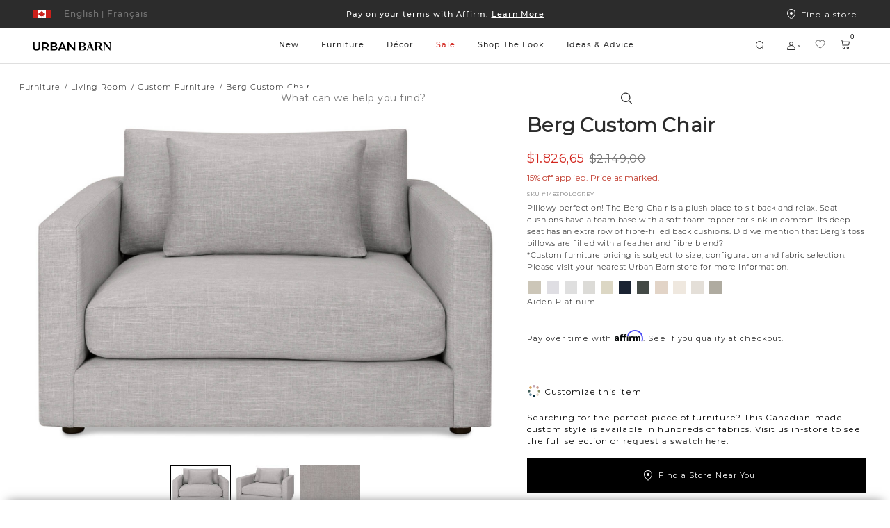

--- FILE ---
content_type: text/html;charset=UTF-8
request_url: https://www.urbanbarn.com/default/product/berg-custom-chair-1483POLOGREY.html?cgid=FURNITURE-LIVING-CUSTOM
body_size: 60397
content:
<!doctype html>

<!--[if lt IE 7]> <html class="ie6 oldie" lang=""> <![endif]-->
<!--[if IE 7]> <html class="ie7 oldie" lang=""> <![endif]-->
<!--[if IE 8]> <html class="ie8 oldie" lang=""> <![endif]-->
<!--[if gt IE 8]><!--> <html lang=""> <!--<![endif]-->
<head>















































































































<meta charset=UTF-8>

<meta http-equiv="x-ua-compatible" content="ie=edge">

<meta name="viewport" content="width=device-width, initial-scale=1, maximum-scale=1">

<meta name="chrome" content="nointentdetection" />





<title>Berg Custom Chair | Polo Grey | Urban Barn</title>




<meta name="description" content=" Urban Barn"/>



<meta name="keywords" content="  Urban Barn"/>




<link rel="canonical" href="https://www.urbanbarn.com/default/product/berg-custom-chair-1483MASTER.html" />



<link href="/on/demandware.static/Sites-UrbanBarnCA-Site/-/default/dwf4246d98/favicon.ico" rel="icon" />








<!--[if lt IE 9]>
<script src="/on/demandware.static/Sites-UrbanBarnCA-Site/-/default/v1769158907083/js/lib/html5.js"></script>
<![endif]-->

<script type="text/javascript">//<!--
/* <![CDATA[ (head-active_data.js) */
var dw = (window.dw || {});
dw.ac = {
    _analytics: null,
    _events: [],
    _category: "",
    _searchData: "",
    _anact: "",
    _anact_nohit_tag: "",
    _analytics_enabled: "true",
    _timeZone: "America/Vancouver",
    _capture: function(configs) {
        if (Object.prototype.toString.call(configs) === "[object Array]") {
            configs.forEach(captureObject);
            return;
        }
        dw.ac._events.push(configs);
    },
	capture: function() { 
		dw.ac._capture(arguments);
		// send to CQ as well:
		if (window.CQuotient) {
			window.CQuotient.trackEventsFromAC(arguments);
		}
	},
    EV_PRD_SEARCHHIT: "searchhit",
    EV_PRD_DETAIL: "detail",
    EV_PRD_RECOMMENDATION: "recommendation",
    EV_PRD_SETPRODUCT: "setproduct",
    applyContext: function(context) {
        if (typeof context === "object" && context.hasOwnProperty("category")) {
        	dw.ac._category = context.category;
        }
        if (typeof context === "object" && context.hasOwnProperty("searchData")) {
        	dw.ac._searchData = context.searchData;
        }
    },
    setDWAnalytics: function(analytics) {
        dw.ac._analytics = analytics;
    },
    eventsIsEmpty: function() {
        return 0 == dw.ac._events.length;
    }
};
/* ]]> */
// -->
</script>
<script type="text/javascript">//<!--
/* <![CDATA[ (head-cquotient.js) */
var CQuotient = window.CQuotient = {};
CQuotient.clientId = 'bckh-UrbanBarnCA';
CQuotient.realm = 'BCKH';
CQuotient.siteId = 'UrbanBarnCA';
CQuotient.instanceType = 'prd';
CQuotient.locale = 'default';
CQuotient.fbPixelId = '__UNKNOWN__';
CQuotient.activities = [];
CQuotient.cqcid='';
CQuotient.cquid='';
CQuotient.cqeid='';
CQuotient.cqlid='';
CQuotient.apiHost='api.cquotient.com';
/* Turn this on to test against Staging Einstein */
/* CQuotient.useTest= true; */
CQuotient.useTest = ('true' === 'false');
CQuotient.initFromCookies = function () {
	var ca = document.cookie.split(';');
	for(var i=0;i < ca.length;i++) {
	  var c = ca[i];
	  while (c.charAt(0)==' ') c = c.substring(1,c.length);
	  if (c.indexOf('cqcid=') == 0) {
		CQuotient.cqcid=c.substring('cqcid='.length,c.length);
	  } else if (c.indexOf('cquid=') == 0) {
		  var value = c.substring('cquid='.length,c.length);
		  if (value) {
		  	var split_value = value.split("|", 3);
		  	if (split_value.length > 0) {
			  CQuotient.cquid=split_value[0];
		  	}
		  	if (split_value.length > 1) {
			  CQuotient.cqeid=split_value[1];
		  	}
		  	if (split_value.length > 2) {
			  CQuotient.cqlid=split_value[2];
		  	}
		  }
	  }
	}
}
CQuotient.getCQCookieId = function () {
	if(window.CQuotient.cqcid == '')
		window.CQuotient.initFromCookies();
	return window.CQuotient.cqcid;
};
CQuotient.getCQUserId = function () {
	if(window.CQuotient.cquid == '')
		window.CQuotient.initFromCookies();
	return window.CQuotient.cquid;
};
CQuotient.getCQHashedEmail = function () {
	if(window.CQuotient.cqeid == '')
		window.CQuotient.initFromCookies();
	return window.CQuotient.cqeid;
};
CQuotient.getCQHashedLogin = function () {
	if(window.CQuotient.cqlid == '')
		window.CQuotient.initFromCookies();
	return window.CQuotient.cqlid;
};
CQuotient.trackEventsFromAC = function (/* Object or Array */ events) {
try {
	if (Object.prototype.toString.call(events) === "[object Array]") {
		events.forEach(_trackASingleCQEvent);
	} else {
		CQuotient._trackASingleCQEvent(events);
	}
} catch(err) {}
};
CQuotient._trackASingleCQEvent = function ( /* Object */ event) {
	if (event && event.id) {
		if (event.type === dw.ac.EV_PRD_DETAIL) {
			CQuotient.trackViewProduct( {id:'', alt_id: event.id, type: 'raw_sku'} );
		} // not handling the other dw.ac.* events currently
	}
};
CQuotient.trackViewProduct = function(/* Object */ cqParamData){
	var cq_params = {};
	cq_params.cookieId = CQuotient.getCQCookieId();
	cq_params.userId = CQuotient.getCQUserId();
	cq_params.emailId = CQuotient.getCQHashedEmail();
	cq_params.loginId = CQuotient.getCQHashedLogin();
	cq_params.product = cqParamData.product;
	cq_params.realm = cqParamData.realm;
	cq_params.siteId = cqParamData.siteId;
	cq_params.instanceType = cqParamData.instanceType;
	cq_params.locale = CQuotient.locale;
	
	if(CQuotient.sendActivity) {
		CQuotient.sendActivity(CQuotient.clientId, 'viewProduct', cq_params);
	} else {
		CQuotient.activities.push({activityType: 'viewProduct', parameters: cq_params});
	}
};
/* ]]> */
// -->
</script>


<link href="/on/demandware.static/Sites-UrbanBarnCA-Site/-/default/v1769158907083/lib/jquery/ui/jquery-ui.min.css" type="text/css" rel="stylesheet" />
<link rel="stylesheet" href="/on/demandware.static/Sites-UrbanBarnCA-Site/-/default/v1769158907083/svg-font/style.css" />
<link rel="stylesheet" href="/on/demandware.static/Sites-UrbanBarnCA-Site/-/default/v1769158907083/css/select2.min.css" />
<link rel="stylesheet" href="/on/demandware.static/Sites-UrbanBarnCA-Site/-/default/v1769158907083/lib/jQueryScrollBar/jquery.scrollbar.min.css" />






	<script>
	  var _affirm_config = {
	    public_api_key:  "IKN9EFF9BY5SRKM7",
	    script:          "https://cdn1.affirm.ca/js/v2/affirm.js",
	    session_id:		 "NzcG24_kGupkWZe8CXbYdBZStI2rqb-0D3I=",
		locale: 		 "en_CA",
		country_code: 	 "CAN"
	  };
	  (function(l,g,m,e,a,f,b){var d,c=l[m]||{},h=document.createElement(f),n=document.getElementsByTagName(f)[0],k=function(a,b,c){return function(){a[b]._.push([c,arguments])}};c[e]=k(c,e,"set");d=c[e];c[a]={};c[a]._=[];d._=[];c[a][b]=k(c,a,b);a=0;for(b="set add save post open empty reset on off trigger ready setProduct".split(" ");a<b.length;a++)d[b[a]]=k(c,e,b[a]);a=0;for(b=["get","token","url","items"];a<b.length;a++)d[b[a]]=function(){};h.async=!0;h.src=g[f];n.parentNode.insertBefore(h,n);delete g[f];d(g);l[m]=c})(window,_affirm_config,"affirm","checkout","ui","script","ready");
	</script>
	<link href="/on/demandware.static/Sites-UrbanBarnCA-Site/-/default/v1769158907083/css/affirmstyle.css" type="text/css" rel="stylesheet" />

<!-- UI -->

<link rel="stylesheet" href="/on/demandware.static/Sites-UrbanBarnCA-Site/-/default/v1769158907083/css/ub_style.css"/>
<link rel="stylesheet" href="/on/demandware.static/Sites-UrbanBarnCA-Site/-/default/v1769158907083/css/ub_style-tablet.css" media="only screen and (min-width: 768px)"/>
<link rel="stylesheet" href="/on/demandware.static/Sites-UrbanBarnCA-Site/-/default/v1769158907083/css/ub_style-desktop.css" media="only screen and (min-width: 1024px)"/>
<link rel="stylesheet" href="/on/demandware.static/Sites-UrbanBarnCA-Site/-/default/v1769158907083/css/ub_style-desktopLarge.css" media="only screen and (min-width: 1440px)"/>
<link rel="stylesheet" href="/on/demandware.static/Sites-UrbanBarnCA-Site/-/default/v1769158907083/css/ub_style-desktopXLarge.css" media="only screen and (min-width: 2880px)"/>


<link rel="stylesheet" href="/on/demandware.static/Sites-UrbanBarnCA-Site/-/default/v1769158907083/css/bvreviews.css" />


<!-- UI Styles Configured on BM -->


<style>
.promo-color-bm .product-sales-price,
.promo-color-bm .price-sales,
.promo-color-bm .product-set-price,
.manually-color-bm .price-sales {
color: #d2261e;
}
.sale-color-bm .product-sales-price,
.sale-color-bm .price-sales,
.sale-color-bm .product-set-price {
color: #d2261e;
}
.price-promotion .promo-color-bm {
color: #d2261e;
}
.price-promotion .sale-color-bm {
color: #d2261e;
}
.sale-color-bm {
color: #d2261e!important;
}
.price-standard + .price-sales {
color: #d2261e!important;
}
</style>
<!--[if lte IE 8]>
<script src="//cdnjs.cloudflare.com/ajax/libs/respond.js/1.4.2/respond.js" type="text/javascript"></script>
<script src="https://cdn.rawgit.com/chuckcarpenter/REM-unit-polyfill/master/js/rem.min.js" type="text/javascript"></script>
<![endif]-->


<meta name="google-site-verification" content="yHwtC-Y7HlgsRrOu2zGGnpF_X1tz5-mGYscXZdrHsWM" />





<script type="application/ld+json">
    {
        "@context": "https://schema.org/",
        "@type": "BreadcrumbList",
        "itemListElement": [
            
            {
                "@type": "ListItem",
                "position": 1,
                "item": {
                    "@id": "/default/furniture/",
                    "name": "Furniture"
                }
            },
            
            
            {
                "@type": "ListItem",
                "position": 2,
                "item": {
                    "@id": "/default/furniture/living-room/",
                    "name": "Living Room"
                }
            },
            
            
            {
                "@type": "ListItem",
                "position": 3,
                "item": {
                    "@id": "/default/furniture/living-room/custom/",
                    "name": "Custom Furniture"
                }
            }
            
            
        ]
    }
</script>



    <script type="application/ld+json">
        {"@context":"http://schema.org/","@type":"Product","@id":"https://www.urbanbarn.com/default/product/berg-custom-chair-1483MASTER.html","name":"Berg Custom Chair","description":null,"mpn":"1483POLOGREY","sku":"1483POLOGREY","brand":{"@type":"Brand","name":"Urban Barn"},"image":["https://www.urbanbarn.com/dw/image/v2/BCKH_PRD/on/demandware.static/-/Sites-masterCatalog_Urban_Barn/default/dw4206747f/images/original/1483-full_2.jpg?sw=1490&sh=1060&q=70","https://www.urbanbarn.com/dw/image/v2/BCKH_PRD/on/demandware.static/-/Sites-masterCatalog_Urban_Barn/default/dw9d4d2bff/images/original/1483-full.jpg?sw=1490&sh=1060&q=70","https://www.urbanbarn.com/dw/image/v2/BCKH_PRD/on/demandware.static/-/Sites-masterCatalog_Urban_Barn/default/dw899cc5ae/images/swatches/Polo-Grey.jpg?sw=1490&sh=1060&q=70"],"offers":{"url":"https://www.urbanbarn.com/default/product/berg-custom-chair-1483POLOGREY.html","@type":"Offer","priceCurrency":"CAD","price":2149,"availability":"http://schema.org/OutOfStock","itemCondition":"https://schema.org/NewCondition"}}
    </script>



<script type="text/javascript" src="//100017269.collect.igodigital.com/collect.js"></script>

<script id="pb_prequalify" data-pb-locale="default" src=""></script>



<link href="/on/demandware.static/Sites-UrbanBarnCA-Site/-/default/v1769158907083/css/vendor/datepicker.min.css" rel="stylesheet" type="text/css">






<meta property="og:type" content="website" />
<meta property="og:image" content="https://www.urbanbarn.com/dw/image/v2/BCKH_PRD/on/demandware.static/-/Sites-masterCatalog_Urban_Barn/default/dw4206747f/images/original/1483-full_2.jpg?sw=768&amp;sh=768&amp;sm=fit&amp;q=70" />
<meta property="og:image:height" content="768" />
<meta property="og:image:width" content="768" />




    
        
            <link rel="alternate" hreflang="fr-CA"
                href="https://www.urbanbarn.com/fr/product/fauteuil-berg-personnalise-1483POLOGREY.html?cgid=FURNITURE-LIVING-CUSTOM" />
        
    
        
            <link rel="alternate" hreflang="en-CA"
                href="https://www.urbanbarn.com/en/product/berg-custom-chair-1483POLOGREY.html?cgid=FURNITURE-LIVING-CUSTOM" />

            <!-- The en-US link must be the same as the en-CA link to ensure consistency -->
            <link rel="alternate" hreflang="en-US"
                href="https://www.urbanbarn.com/en/product/berg-custom-chair-1483POLOGREY.html?cgid=FURNITURE-LIVING-CUSTOM" />
        
    

    
        
            










    



    <script async type="text/javascript" src="//apps.bazaarvoice.com/deployments/urbanbarn/main_site/production//bv.js"></script>



</head>
<body>




<div id="wrapper" class="pt_product-details">


<header>
<style>
.asset-style-promo{background-color:#2c2c2c}
.asset-style-promo a{color:#ffffff}
.asset-style-banner{background-color:#002a3a!important}
.asset-style-banner p a{color:#fff}
:root {
--global-hover-cta-bg-color: #757575;
--global-hover-cta-text-color: #ffffff;
}
</style>


	 


	



 
	

<div class="ux-header ux-sticky-header js-ux-header">
<div class="ux-banner-container asset-style-promo">
<div class="ms-row ms-no-margin ux-banner-wrapper">
<div class=" col-md-3 col-lg-2 ms-no-padding ux-country-selector ms-flex">
















































































































<input type="hidden" class="js-locales-values" name="locales" value="{&quot;currentCountry&quot;:{&quot;url&quot;:&quot;https://www.urbanbarn.com/en/product/berg-custom-chair-1483POLOGREY.html?cgid=FURNITURE-LIVING-CUSTOM&amp;countryselected=true&quot;,&quot;locales&quot;:[{&quot;codeLanguage&quot;:&quot;FR&quot;,&quot;url&quot;:&quot;https://www.urbanbarn.com/fr/product/fauteuil-berg-personnalise-1483POLOGREY.html?cgid=FURNITURE-LIVING-CUSTOM&amp;countryselected=true&quot;},{&quot;codeLanguage&quot;:&quot;EN&quot;,&quot;url&quot;:&quot;https://www.urbanbarn.com/en/product/berg-custom-chair-1483POLOGREY.html?cgid=FURNITURE-LIVING-CUSTOM&amp;countryselected=true&quot;}],&quot;siteID&quot;:&quot;UrbanBarnCA&quot;,&quot;defaultCurrency&quot;:&quot;CAD&quot;,&quot;currecySymbol&quot;:&quot;$&quot;,&quot;codeCountry&quot;:&quot;CA&quot;,&quot;displayCountry&quot;:&quot;Canada&quot;},&quot;currentLocale&quot;:{&quot;ID&quot;:&quot;en_CA&quot;,&quot;country&quot;:&quot;CA&quot;,&quot;language&quot;:&quot;en&quot;},&quot;countries&quot;:[{&quot;url&quot;:&quot;https://www.urbanbarn.com/en/product/berg-custom-chair-1483POLOGREY.html?cgid=FURNITURE-LIVING-CUSTOM&amp;countryselected=true&quot;,&quot;locales&quot;:[{&quot;codeLanguage&quot;:&quot;FR&quot;,&quot;url&quot;:&quot;https://www.urbanbarn.com/fr/product/fauteuil-berg-personnalise-1483POLOGREY.html?cgid=FURNITURE-LIVING-CUSTOM&amp;countryselected=true&quot;},{&quot;codeLanguage&quot;:&quot;EN&quot;,&quot;url&quot;:&quot;https://www.urbanbarn.com/en/product/berg-custom-chair-1483POLOGREY.html?cgid=FURNITURE-LIVING-CUSTOM&amp;countryselected=true&quot;}],&quot;siteID&quot;:&quot;UrbanBarnCA&quot;,&quot;defaultCurrency&quot;:&quot;CAD&quot;,&quot;currecySymbol&quot;:&quot;$&quot;,&quot;codeCountry&quot;:&quot;CA&quot;,&quot;displayCountry&quot;:&quot;Canada&quot;},{&quot;url&quot;:&quot;https://www.urbanbarn.com/us/product/berg-custom-chair-1483POLOGREY.html?cgid=FURNITURE-LIVING-CUSTOM&amp;countryselected=true&quot;,&quot;locales&quot;:[{&quot;codeLanguage&quot;:&quot;EN&quot;,&quot;url&quot;:&quot;https://www.urbanbarn.com/us/product/berg-custom-chair-1483POLOGREY.html?cgid=FURNITURE-LIVING-CUSTOM&amp;countryselected=true&quot;}],&quot;siteID&quot;:&quot;UrbanBarnUS&quot;,&quot;defaultCurrency&quot;:&quot;USD&quot;,&quot;currecySymbol&quot;:&quot;$&quot;,&quot;codeCountry&quot;:&quot;US&quot;,&quot;displayCountry&quot;:&quot;United States&quot;}],&quot;currentUrl&quot;:&quot;https://www.urbanbarn.com/default/product/berg-custom-chair-1483POLOGREY.html?cgid=FURNITURE-LIVING-CUSTOM&amp;countryselected=true&quot;}" />

<div class="ux-country-selector-wrapper">
<div class="ms-flex selected-country-container ms-align--verticalcenter">
<div class="ms-flex selected-country ms-anchor ms-cursor-pointer js-selected-country js-roatate-toggler-action" data-modal-url="/on/demandware.store/Sites-UrbanBarnCA-Site/default/Modals-CountrySelector">

<span class="flag-icon ms-block ms-flex ms-align--verticalcenter">

<svg class="svg-inline icon-ux-flag-ca" xmlns="http://www.w3.org/2000/svg" width="26" height="11"><g fill="none" fill-rule="evenodd"><path fill="#FFF" d="M1 0h24v11H1z"/><path fill="#CB201A" d="M0 0h7v11H0zm19 0h7v11h-7zm-1.453 4.517l.274-.921c-.301.053-.53.088-.756.134-.781.16-.781.16-1.094-.543-.324.335-.605.645-.911.93-.117.109-.293.163-.443.242-.027-.155-.1-.316-.073-.463.123-.702.273-1.4.424-2.15-.143.055-.233.084-.319.123-.634.29-.633.291-.977-.304C13.47 1.215 13 .5 13 .5s-.47.715-.672 1.065c-.344.595-.343.595-.977.304-.086-.04-.176-.068-.319-.123.151.75.301 1.448.424 2.15.026.147-.046.308-.073.463-.15-.079-.326-.133-.443-.242-.306-.285-.586-.595-.911-.93-.313.704-.312.703-1.094.543-.226-.046-.454-.081-.756-.134l.275.92c.194.651.194.651-.454.996.593.449 1.17.89 1.753 1.326.74.553.741.55.572 1.402.66-.087 1.305-.163 1.947-.26.427-.064.578.042.578.48v2l.15.04.15-.04v-2c0-.438.151-.544.578-.48.642.097 1.288.173 1.947.26-.17-.851-.167-.849.573-1.402.582-.436 1.159-.877 1.752-1.326-.648-.345-.647-.345-.453-.995"/></g></svg>
</span>
<span class="toggler-icon ms-flex ms-align--verticalcenter ms-no-visibility">
<span class="js-rotate-toggler">

<svg class="svg-inline icon-toggler" xmlns="http://www.w3.org/2000/svg" width="4" height="2"><path fill="#FFF" d="M4 0L2 2 0 0h1l1 1 1-1h1z"/></svg>
</span>
</span>
</div>
<div class="ms-flex selected-locale">




<a href="https://www.urbanbarn.com/fr/product/fauteuil-berg-personnalise-1483POLOGREY.html?cgid=FURNITURE-LIVING-CUSTOM" data-new-href="/default/change-locale/?url=https%3A%2F%2Fwww.urbanbarn.com%2Ffr%2Fproduct%2Ffauteuil-berg-personnalise-1483POLOGREY.html%3Fcgid%3DFURNITURE-LIVING-CUSTOM&amp;locale=fr_CA" class="dynamic-locale-selector locale  ms-font--capitalize ms-block ms-anchor">
<span class="separator">|</span>
<span class="locale-name ms-font--montserrat-medium">
Fran&ccedil;ais
</span>
</a>









<a href="https://www.urbanbarn.com/en/product/berg-custom-chair-1483POLOGREY.html?cgid=FURNITURE-LIVING-CUSTOM" data-new-href="/default/change-locale/?url=https%3A%2F%2Fwww.urbanbarn.com%2Fen%2Fproduct%2Fberg-custom-chair-1483POLOGREY.html%3Fcgid%3DFURNITURE-LIVING-CUSTOM&amp;locale=en_CA" class="dynamic-locale-selector locale  ms-font--capitalize ms-block ms-anchor">
<span class="separator">|</span>
<span class="locale-name ms-font--montserrat-medium">
English
</span>
</a>


</div>

</div>
</div>


</div>
<div class="col-xs-12 col-md-6 col-lg-8 ux-header-banner header-banner ms-font--center">

	 


	















<div class="content-asset"><!-- dwMarker="content" dwContentID="fa1375066d1ec79ab08693df80" -->
<div class="header-promotion">

    <!--COMMENT OUT PROMO SLIDE -->



    <div class="header-promotion__slide">
        <a class="ms-anchor ms-anchor-light" href="https://www.urbanbarn.com/default/furniture/living-room/custom/">Shop 15% off Canadian-made <span style="text-decoration:underline;">custom furniture.</span></a>
    </div>

    <div class="header-promotion__slide">
        <a class="ms-anchor ms-anchor-light" href="https://www.urbanbarn.com/default/our-story/">We’re a proudly Canadian
            company 🍁 <span style="text-decoration:underline;">Learn More</span> </a>
    </div>


    <div class="header-promotion__slide">
        <a class="ms-anchor ms-anchor-light"
            href="https://www.urbanbarn.com/default/financing/financing-content.html?nav=Customer%20Service">Pay on your terms with
            Affirm. <span style="text-decoration:underline;">Learn More </span></a>
    </div>

</div>



<!--

    <div class="header-promotion__slide">
        <a class="ms-anchor ms-anchor-light"
            href="https://www.urbanbarn.com/default/shipping-and-delivery/shipping-and-delivery-content.html?nav=Customer%20Service">Happy gifting!
            See our <span style="text-decoration:underline;">Holiday Ship Deadlines</span> </a>
    </div>


<div class="header-promotion__slide">
<a class="ms-anchor ms-anchor-light" href="https://www.urbanbarn.com/default/financing/financing-content.html?nav=Customer%20Service">Pay on your terms with Affirm. <span style="text-decoration:underline;">Learn More </span></a>
</div>

<div class="header-promotion__slide">
<a class="ms-anchor ms-anchor-light" href="https://www.urbanbarn.com/default/financing/financing-content.html?nav=Customer%20Service">Pay on your terms with Affirm. <span style="text-decoration:underline;">Learn More </span></a>
</div>

<div class="header-promotion__slide">
<a class="ms-anchor ms-anchor-light" href="https://www.urbanbarn.com/default/our-story/">We’re a proudly Canadian company 🍁 <span style="text-decoration:underline;">Learn More</span> </a>
</div>

<div class="header-promotion__slide">
<a class="ms-anchor ms-anchor-light" href="https://www.urbanbarn.com/default/blanket-the-country/">We'll match your $5 donation 🍁<span style="text-decoration:underline;">Blanket the Country</span> </a>
</div>


<div class="header-promotion__slide">
<a class="ms-anchor ms-anchor-light" href="https://www.urbanbarn.com/default/new/new-furniture/all-furniture/">Autumn Moods: the new collection. <span style="text-decoration:underline;">Shop Now</span> </a>
</div>

<div class="header-promotion__slide">
<a class="ms-anchor ms-anchor-light" href="https://www.urbanbarn.com/default/outdoor/">The Outdoor Collection is here! <span style="text-decoration:underline;">Shop Now</span> </a>
</div>


<div class="header-promotion__slide">
<a class="ms-anchor ms-anchor-light" href="https://www.urbanbarn.com/default/new/new-furniture/all-furniture/">The Spring Collection is here! <span style="text-decoration:underline;">Shop Now</span> </a>
</div>


<div class="header-promotion__slide">
<a class="ms-anchor ms-anchor-light" href="https://www.urbanbarn.com/default/decor/pillows-and-textiles/pillow-sets/">Pillow Sets are here! <span style="text-decoration:underline;">Shop Now</span> </a>
</div>


<div class="header-promotion__slide">
<a class="ms-anchor ms-anchor-light" href="https://www.urbanbarn.com/default/black-friday/">The Black Friday Event is on! </a>
</div>

<div class="header-promotion__slide">
<a class="ms-anchor ms-anchor-light" href="https://www.urbanbarn.com/default/decor-promotion/">On now: 20% off home décor  </a>
</div>



<div class="header-promotion__slide">
<a class="ms-anchor ms-anchor-light" href="https://www.urbanbarn.com/default/furniture-promotion/">The Custom Event is on now!  </a>
</div>


<div class="header-promotion__slide">
<a class="ms-anchor ms-anchor-light" href="https://www.urbanbarn.com/default/holiday/all-decor/">Holiday is Here! Shop Trees, Décor & More &nbsp;&rtrif;</a>
</div>
-->

<!-- Temporary css overwrite for Read less button changed to colour red - Bonnie Lo, June 27th, 2024 -->
<style>
    .pdp-tabs .read-more-attributes[style^="background-color: rgb(255, 0, 0)"] {
        background-color: rgb(255, 255, 255) !important;
    }
</style>
</div> <!-- End content-asset -->






 
	
</div>
<div class="col-md-3 col-lg-2 ms-no-padding ux-find-in-store ms-flex">
<a class="sl-link ms-flex ms-align--textcenter" href="/default/store-results/">
<div class="svg-icon-wrapper">


<svg class="svg-inline icon-storelocator" xmlns="http://www.w3.org/2000/svg" viewBox="9 8 12 15"><g fill="none" fill-rule="evenodd" transform="translate(9 8)"><path stroke="#FFF" d="M6 14.346C9.682 11.208 11.5 8.415 11.5 6 11.5 2.523 9.304.5 6 .5S.5 2.523.5 6c0 2.415 1.818 5.208 5.5 8.346z"/><circle cx="6" cy="6" r="2" fill="#FFF"/></g></svg>

</div>
Find a store
</a>
</div>
</div>
</div>
<div class="ux-header-container js-header-container">
<div class="ms-row ms-no-margin">

<div class="col-xs-4 col-md-2 ms-no-padding logo-container">
<a href="/default/home/" title="Urban Barn Home">
<img class="logo-image " src="/on/demandware.static/Sites-UrbanBarnCA-Site/-/default/dwe913be49/images/logosvg.svg" alt="Urban Barn" />
</a>
</div>
<div class="col-xs-12 col-md ms-no-padding search-container">
<div class="ux-search-and-nav">

<div class="ux-desktop-navigation">




















































































































<ul itemscope itemtype="http://www.schema.org/SiteNavigationElement" style="display:none">
  <li itemprop="name"><a itemprop="url" href="https://www.urbanbarn.com/default/new/">New</a></li>
  <li itemprop="name"><a itemprop="url" href="https://www.urbanbarn.com/default/search/?cgid=LIVING">Living</a></li>
  <li itemprop="name"><a itemprop="url" href="https://www.urbanbarn.com/default/search/?cgid=DINING">Dining</a></li>
  <li itemprop="name"><a itemprop="url" href="https://www.urbanbarn.com/default/search/?cgid=BEDROOM">Bedroom</a></li>
  <li itemprop="name"><a itemprop="url" href="https://www.urbanbarn.com/default/decor/">Decor</a></li>
  <li itemprop="name"><a itemprop="url" href="https://www.urbanbarn.com/default/search/?cgid=WALLDECOR">Wall Decor</a></li>
</ul>




<ul class="nav-menu-category header-menu-category nav-level-1 ms-no-padding ">



<li class="nav-menu-category__item js-primary-navigation-element    js-nav-menu-category-item">
<a class="has-sub-menu nav-level-1__title  " style="color: #2c2c2c" href="https://www.urbanbarn.com/default/new/" data-original-color="#2c2c2c">
New
</a>















<div class="nav-level-2 ux-navigation-transition nav-level-2-width__NEW ">
<ul class="nav-level-2__list ">
<li class="navigation-back-column">
<div class="navigation-back js_navigation-back">
<div class="ux-left-arrow ms_hide-above-desktop js-navigation-back">


<svg width="18" height="18" viewBox="0 0 18 18" fill="none" xmlns="http://www.w3.org/2000/svg"><path d="M5.32687 8.70187L10.9519 3.07687C11.0318 3.00235 11.1376 2.96178 11.2469 2.96371C11.3562 2.96564 11.4605 3.00991 11.5378 3.08721C11.6151 3.1645 11.6594 3.26878 11.6613 3.37808C11.6632 3.48737 11.6226 3.59315 11.5481 3.67312L6.22195 8.99999L11.5481 14.3269C11.6226 14.4068 11.6632 14.5126 11.6613 14.6219C11.6594 14.7312 11.6151 14.8355 11.5378 14.9128C11.4605 14.9901 11.3562 15.0344 11.2469 15.0363C11.1376 15.0382 11.0318 14.9976 10.9519 14.9231L5.32687 9.29812C5.24787 9.21902 5.20349 9.11179 5.20349 8.99999C5.20349 8.8882 5.24787 8.78097 5.32687 8.70187Z" fill="black"/></svg>

</div>
<div class="ux-navigation-primary-wrapper">
<a class="has-sub-menu ms-anchor ux-navigation-primary" href="https://www.urbanbarn.com/default/new/">
New
</a>
</div>
</div>

<div class="ux-navigation-link-container ms-flex">
<div class="ux-navigation-link-col">

<a class="ms-anchor ux-navigation-link ms_hide-under-desktop" href="https://www.urbanbarn.com/default/new/mila-modular-sofa/" target="_self">

Mila Modular Sofa

</a>

<a class="ms-anchor ux-navigation-link ms_hide-under-desktop" href="https://www.urbanbarn.com/default/new/furniture-pairings/" target="_self">

Furniture Pairings

</a>

</div>

</div>

</li>






<li class="nav-level-2__item multiple-column  ">
<div class="nav-level-2__titles ms-flex ms-align--verticalcenter ms-align--spacedout">
<a class="ms-anchor nav-level-2__item-anchor ms-no-pointer-under-desktop" href="https://www.urbanbarn.com/default/new/new-furniture/">

New Furniture

</a>
<span class="ms_hide-above-desktop icon icon-plus">


<svg class="icon-ux-plus" width="20" height="20" viewBox="0 0 20 20" fill="none" xmlns="http://www.w3.org/2000/svg"><path d="M17.3438 10C17.3438 10.1243 17.2944 10.2435 17.2065 10.3315C17.1185 10.4194 16.9993 10.4688 16.875 10.4688H10.4688V16.875C10.4688 16.9993 10.4194 17.1185 10.3315 17.2065C10.2435 17.2944 10.1243 17.3438 10 17.3438C9.87568 17.3438 9.75645 17.2944 9.66854 17.2065C9.58064 17.1185 9.53125 16.9993 9.53125 16.875V10.4688H3.125C3.00068 10.4688 2.88145 10.4194 2.79354 10.3315C2.70564 10.2435 2.65625 10.1243 2.65625 10C2.65625 9.87568 2.70564 9.75645 2.79354 9.66854C2.88145 9.58064 3.00068 9.53125 3.125 9.53125H9.53125V3.125C9.53125 3.00068 9.58064 2.88145 9.66854 2.79354C9.75645 2.70564 9.87568 2.65625 10 2.65625C10.1243 2.65625 10.2435 2.70564 10.3315 2.79354C10.4194 2.88145 10.4688 3.00068 10.4688 3.125V9.53125H16.875C16.9993 9.53125 17.1185 9.58064 17.2065 9.66854C17.2944 9.75645 17.3438 9.87568 17.3438 10Z" fill="black"/></svg>



<svg class="icon-ux-minus" width="20" height="20" viewBox="0 0 20 20" fill="none" xmlns="http://www.w3.org/2000/svg"><path d="M17.3438 10C17.3438 10.1243 17.2944 10.2435 17.2065 10.3315C17.1185 10.4194 16.9993 10.4688 16.875 10.4688H3.125C3.00068 10.4688 2.88145 10.4194 2.79354 10.3315C2.70564 10.2435 2.65625 10.1243 2.65625 10C2.65625 9.87568 2.70564 9.75645 2.79354 9.66854C2.88145 9.58064 3.00068 9.53125 3.125 9.53125H16.875C16.9993 9.53125 17.1185 9.58064 17.2065 9.66854C17.2944 9.75645 17.3438 9.87568 17.3438 10Z" fill="black"/></svg>

</span>
</div>

<ul class="nav-level-3 ms-no-padding">




<li class="nav-level-3__list">
<a class="ms-anchor ms-font--montserrat-regular " href="https://www.urbanbarn.com/default/new/new-furniture/all-furniture/">

All Furniture

</a>
</li>



<li class="nav-level-3__list">
<a class="ms-anchor ms-font--montserrat-regular " href="https://www.urbanbarn.com/default/new/new-furniture/living-room/">

Living Room

</a>
</li>



<li class="nav-level-3__list">
<a class="ms-anchor ms-font--montserrat-regular " href="https://www.urbanbarn.com/default/new/new-furniture/dining-room/">

Dining Room

</a>
</li>



<li class="nav-level-3__list">
<a class="ms-anchor ms-font--montserrat-regular " href="https://www.urbanbarn.com/default/new/new-furniture/bedroom/">

Bedroom

</a>
</li>



<li class="nav-level-3__list">
<a class="ms-anchor ms-font--montserrat-regular " href="https://www.urbanbarn.com/default/new/new-furniture/home-office/">

Home Office

</a>
</li>


</ul>

</li>




<li class="nav-level-2__item multiple-column  ">
<div class="nav-level-2__titles ms-flex ms-align--verticalcenter ms-align--spacedout">
<a class="ms-anchor nav-level-2__item-anchor ms-no-pointer-under-desktop" href="https://www.urbanbarn.com/default/new/new-decor/">

New D&eacute;cor

</a>
<span class="ms_hide-above-desktop icon icon-plus">


<svg class="icon-ux-plus" width="20" height="20" viewBox="0 0 20 20" fill="none" xmlns="http://www.w3.org/2000/svg"><path d="M17.3438 10C17.3438 10.1243 17.2944 10.2435 17.2065 10.3315C17.1185 10.4194 16.9993 10.4688 16.875 10.4688H10.4688V16.875C10.4688 16.9993 10.4194 17.1185 10.3315 17.2065C10.2435 17.2944 10.1243 17.3438 10 17.3438C9.87568 17.3438 9.75645 17.2944 9.66854 17.2065C9.58064 17.1185 9.53125 16.9993 9.53125 16.875V10.4688H3.125C3.00068 10.4688 2.88145 10.4194 2.79354 10.3315C2.70564 10.2435 2.65625 10.1243 2.65625 10C2.65625 9.87568 2.70564 9.75645 2.79354 9.66854C2.88145 9.58064 3.00068 9.53125 3.125 9.53125H9.53125V3.125C9.53125 3.00068 9.58064 2.88145 9.66854 2.79354C9.75645 2.70564 9.87568 2.65625 10 2.65625C10.1243 2.65625 10.2435 2.70564 10.3315 2.79354C10.4194 2.88145 10.4688 3.00068 10.4688 3.125V9.53125H16.875C16.9993 9.53125 17.1185 9.58064 17.2065 9.66854C17.2944 9.75645 17.3438 9.87568 17.3438 10Z" fill="black"/></svg>



<svg class="icon-ux-minus" width="20" height="20" viewBox="0 0 20 20" fill="none" xmlns="http://www.w3.org/2000/svg"><path d="M17.3438 10C17.3438 10.1243 17.2944 10.2435 17.2065 10.3315C17.1185 10.4194 16.9993 10.4688 16.875 10.4688H3.125C3.00068 10.4688 2.88145 10.4194 2.79354 10.3315C2.70564 10.2435 2.65625 10.1243 2.65625 10C2.65625 9.87568 2.70564 9.75645 2.79354 9.66854C2.88145 9.58064 3.00068 9.53125 3.125 9.53125H16.875C16.9993 9.53125 17.1185 9.58064 17.2065 9.66854C17.2944 9.75645 17.3438 9.87568 17.3438 10Z" fill="black"/></svg>

</span>
</div>

<ul class="nav-level-3 ms-no-padding">




<li class="nav-level-3__list">
<a class="ms-anchor ms-font--montserrat-regular " href="https://www.urbanbarn.com/default/new/new-decor/all-decor/">

All D&eacute;cor

</a>
</li>



<li class="nav-level-3__list">
<a class="ms-anchor ms-font--montserrat-regular " href="https://www.urbanbarn.com/default/new/new-decor/wall-decor-and-mirrors/">

Wall D&eacute;cor &amp; Mirrors

</a>
</li>



<li class="nav-level-3__list">
<a class="ms-anchor ms-font--montserrat-regular " href="https://www.urbanbarn.com/default/new/new-decor/lighting/">

Lighting

</a>
</li>



<li class="nav-level-3__list">
<a class="ms-anchor ms-font--montserrat-regular " href="https://www.urbanbarn.com/default/new/new-decor/rugs/">

Rugs

</a>
</li>



<li class="nav-level-3__list">
<a class="ms-anchor ms-font--montserrat-regular " href="https://www.urbanbarn.com/default/new/new-decor/pillows-and-textiles/">

Pillows &amp; Textiles

</a>
</li>



<li class="nav-level-3__list">
<a class="ms-anchor ms-font--montserrat-regular " href="https://www.urbanbarn.com/default/new/new-decor/home-accents/">

Home Accents

</a>
</li>



<li class="nav-level-3__list">
<a class="ms-anchor ms-font--montserrat-regular " href="https://www.urbanbarn.com/default/new/new-decor/kitchen-and-tabletop/">

Kitchen &amp; Tabletop

</a>
</li>


</ul>

</li>



<div class="ux-navigation-link-column ms-border-top ms_hide-above-desktop">

<a class="ms-anchor ux-navigation-link" href="https://www.urbanbarn.com/default/new/mila-modular-sofa/" target="_self">

Mila Modular Sofa

</a>

<a class="ms-anchor ux-navigation-link" href="https://www.urbanbarn.com/default/new/furniture-pairings/" target="_self">

Furniture Pairings

</a>

</div>


</ul>

<div class="nav-level-2__image ms_hide-under-desktop ms-full-height col-md-3 col-lg-3">

<a href="https://www.urbanbarn.com/default/new/new-furniture/all-furniture/" ontouchstart="">



<script>
    window.lazySizesConfig = window.lazySizesConfig || {};
    window.lazySizesConfig.customMedia = window.lazySizesConfig.customMedia || {
        
            
                '--x-large' : '(min-width: 1680px)',
            
        
            
                '--large' : '(min-width: 1024px)',
            
        
            
                '--medium' : '(min-width: 768px)',
            
        
            
                '--small' : '(min-width: 320px)',
            
        
    };
</script>


    <picture class="ms-picture">
        
            
                <source  data-srcset="https://www.urbanbarn.com/dw/image/v2/BCKH_PRD/on/demandware.static/-/Sites-siteCatalog_Urban_Barn_CA/default/dweab34538/images/2025/categories/clp-new-holiday-2025-furniture_750x540.jpg?sw=768&sh=768&sm=fit&q=70 1440w, https://www.urbanbarn.com/dw/image/v2/BCKH_PRD/on/demandware.static/-/Sites-siteCatalog_Urban_Barn_CA/default/dweab34538/images/2025/categories/clp-new-holiday-2025-furniture_750x540.jpg?sw=768&sh=768&sm=fit&q=70 2880w" media="--x-large" />
            
        
            
                <source  data-srcset="https://www.urbanbarn.com/dw/image/v2/BCKH_PRD/on/demandware.static/-/Sites-siteCatalog_Urban_Barn_CA/default/dweab34538/images/2025/categories/clp-new-holiday-2025-furniture_750x540.jpg?sw=320&sh=320&sm=fit&q=70 1024w, https://www.urbanbarn.com/dw/image/v2/BCKH_PRD/on/demandware.static/-/Sites-siteCatalog_Urban_Barn_CA/default/dweab34538/images/2025/categories/clp-new-holiday-2025-furniture_750x540.jpg?sw=320&sh=320&sm=fit&q=70 2048w" media="--large" />
            
        
            
                <source  data-srcset="https://www.urbanbarn.com/dw/image/v2/BCKH_PRD/on/demandware.static/-/Sites-siteCatalog_Urban_Barn_CA/default/dweab34538/images/2025/categories/clp-new-holiday-2025-furniture_750x540.jpg?sw=320&sh=320&sm=fit&q=70 768w, https://www.urbanbarn.com/dw/image/v2/BCKH_PRD/on/demandware.static/-/Sites-siteCatalog_Urban_Barn_CA/default/dweab34538/images/2025/categories/clp-new-holiday-2025-furniture_750x540.jpg?sw=320&sh=320&sm=fit&q=70 1536w" media="--medium" />
            
        
            
                <source  data-srcset="https://www.urbanbarn.com/dw/image/v2/BCKH_PRD/on/demandware.static/-/Sites-siteCatalog_Urban_Barn_CA/default/dweab34538/images/2025/categories/clp-new-holiday-2025-furniture_750x540.jpg?sw=320&sh=320&sm=fit&q=70 320w, https://www.urbanbarn.com/dw/image/v2/BCKH_PRD/on/demandware.static/-/Sites-siteCatalog_Urban_Barn_CA/default/dweab34538/images/2025/categories/clp-new-holiday-2025-furniture_750x540.jpg?sw=320&sh=320&sm=fit&q=70 640w" media="--small" />
            
        

        <img
            src="/on/demandware.static/Sites-UrbanBarnCA-Site/-/default/dw151c892d/images/modules_system/transparent.png"
            data-sizes="100vw"
            
            class="lazyloaded ms-full-width lazyload"
            
            
                 title="New"
            
            
                 alt ="New"
            
        />
    </picture>



</a>


<div class="ms-full-width ms-font--center ms-margin-top-20">
<a class="ms-anchor" style="color: #2c2c2c" href="https://www.urbanbarn.com/default/new/new-furniture/all-furniture/" ontouchstart="">Shop New Furniture</a>
</div>

</div>
<div class="nav-level-2__image ms_hide-under-desktop ms-full-height col-md-3 col-lg-3">

<a href="https://www.urbanbarn.com/default/new/new-decor/all-decor/" ontouchstart="">



<script>
    window.lazySizesConfig = window.lazySizesConfig || {};
    window.lazySizesConfig.customMedia = window.lazySizesConfig.customMedia || {
        
            
                '--x-large' : '(min-width: 1680px)',
            
        
            
                '--large' : '(min-width: 1024px)',
            
        
            
                '--medium' : '(min-width: 768px)',
            
        
            
                '--small' : '(min-width: 320px)',
            
        
    };
</script>


    <picture class="ms-picture">
        
            
                <source  data-srcset="https://www.urbanbarn.com/dw/image/v2/BCKH_PRD/on/demandware.static/-/Sites-siteCatalog_Urban_Barn_CA/default/dwb0af7d20/images/2025/categories/clp-new-holiday-2025-decor_750x540.jpg?sw=768&sh=768&sm=fit&q=70 1440w, https://www.urbanbarn.com/dw/image/v2/BCKH_PRD/on/demandware.static/-/Sites-siteCatalog_Urban_Barn_CA/default/dwb0af7d20/images/2025/categories/clp-new-holiday-2025-decor_750x540.jpg?sw=768&sh=768&sm=fit&q=70 2880w" media="--x-large" />
            
        
            
                <source  data-srcset="https://www.urbanbarn.com/dw/image/v2/BCKH_PRD/on/demandware.static/-/Sites-siteCatalog_Urban_Barn_CA/default/dwb0af7d20/images/2025/categories/clp-new-holiday-2025-decor_750x540.jpg?sw=320&sh=320&sm=fit&q=70 1024w, https://www.urbanbarn.com/dw/image/v2/BCKH_PRD/on/demandware.static/-/Sites-siteCatalog_Urban_Barn_CA/default/dwb0af7d20/images/2025/categories/clp-new-holiday-2025-decor_750x540.jpg?sw=320&sh=320&sm=fit&q=70 2048w" media="--large" />
            
        
            
                <source  data-srcset="https://www.urbanbarn.com/dw/image/v2/BCKH_PRD/on/demandware.static/-/Sites-siteCatalog_Urban_Barn_CA/default/dwb0af7d20/images/2025/categories/clp-new-holiday-2025-decor_750x540.jpg?sw=320&sh=320&sm=fit&q=70 768w, https://www.urbanbarn.com/dw/image/v2/BCKH_PRD/on/demandware.static/-/Sites-siteCatalog_Urban_Barn_CA/default/dwb0af7d20/images/2025/categories/clp-new-holiday-2025-decor_750x540.jpg?sw=320&sh=320&sm=fit&q=70 1536w" media="--medium" />
            
        
            
                <source  data-srcset="https://www.urbanbarn.com/dw/image/v2/BCKH_PRD/on/demandware.static/-/Sites-siteCatalog_Urban_Barn_CA/default/dwb0af7d20/images/2025/categories/clp-new-holiday-2025-decor_750x540.jpg?sw=320&sh=320&sm=fit&q=70 320w, https://www.urbanbarn.com/dw/image/v2/BCKH_PRD/on/demandware.static/-/Sites-siteCatalog_Urban_Barn_CA/default/dwb0af7d20/images/2025/categories/clp-new-holiday-2025-decor_750x540.jpg?sw=320&sh=320&sm=fit&q=70 640w" media="--small" />
            
        

        <img
            src="/on/demandware.static/Sites-UrbanBarnCA-Site/-/default/dw151c892d/images/modules_system/transparent.png"
            data-sizes="100vw"
            
            class="lazyloaded up-2-static-categories-full__image ms-full-width lazyload"
            
            
                 title="New"
            
            
                 alt ="New"
            
        />
    </picture>



</a>


<div class="ms-full-width ms-font--center ms-margin-top-20">
<a class="ms-anchor" style="color: #2c2c2c" href="https://www.urbanbarn.com/default/new/new-decor/all-decor/" ontouchstart="">Shop New D&eacute;cor</a>
</div>

</div>


</div>


</li>


<li class="nav-menu-category__item js-primary-navigation-element active-category active  js-nav-menu-category-item">
<a class="has-sub-menu nav-level-1__title  " style="color: #2c2c2c" href="https://www.urbanbarn.com/default/furniture/" data-original-color="#2c2c2c">
Furniture
</a>















<div class="nav-level-2 ux-navigation-transition nav-level-2-width__FURNITURE ">
<ul class="nav-level-2__list ">
<li class="navigation-back-column">
<div class="navigation-back js_navigation-back">
<div class="ux-left-arrow ms_hide-above-desktop js-navigation-back">


<svg width="18" height="18" viewBox="0 0 18 18" fill="none" xmlns="http://www.w3.org/2000/svg"><path d="M5.32687 8.70187L10.9519 3.07687C11.0318 3.00235 11.1376 2.96178 11.2469 2.96371C11.3562 2.96564 11.4605 3.00991 11.5378 3.08721C11.6151 3.1645 11.6594 3.26878 11.6613 3.37808C11.6632 3.48737 11.6226 3.59315 11.5481 3.67312L6.22195 8.99999L11.5481 14.3269C11.6226 14.4068 11.6632 14.5126 11.6613 14.6219C11.6594 14.7312 11.6151 14.8355 11.5378 14.9128C11.4605 14.9901 11.3562 15.0344 11.2469 15.0363C11.1376 15.0382 11.0318 14.9976 10.9519 14.9231L5.32687 9.29812C5.24787 9.21902 5.20349 9.11179 5.20349 8.99999C5.20349 8.8882 5.24787 8.78097 5.32687 8.70187Z" fill="black"/></svg>

</div>
<div class="ux-navigation-primary-wrapper">
<a class="has-sub-menu ms-anchor ux-navigation-primary" href="https://www.urbanbarn.com/default/furniture/">
Furniture
</a>
</div>
</div>

<div class="ux-navigation-link-container ms-flex">
<div class="ux-navigation-link-col">

<a class="ms-anchor ux-navigation-link ms_hide-under-desktop" href="https://www.urbanbarn.com/default/furniture/best-selling-furniture/" target="_self">

Best-selling Furniture

</a>

<a class="ms-anchor ux-navigation-link ms_hide-under-desktop" href="https://www.urbanbarn.com/default/furniture/canadian-made-custom-furniture/" target="_self">

Canadian-Made Custom Furniture

</a>

<a class="ms-anchor ux-navigation-link ms_hide-under-desktop" href="https://www.urbanbarn.com/default/furniture/furniture-collections/" target="_self">

Furniture Collections

</a>

<a class="ms-anchor ux-navigation-link ms_hide-under-desktop" href="https://www.urbanbarn.com/default/furniture/up-to-50-off-furniture/" target="_self">

Up to 50% off furniture

</a>

</div>

</div>

</li>






<li class="nav-level-2__item multiple-column nav-level-3__showed active-category">
<div class="nav-level-2__titles ms-flex ms-align--verticalcenter ms-align--spacedout">
<a class="ms-anchor nav-level-2__item-anchor ms-no-pointer-under-desktop" href="https://www.urbanbarn.com/default/furniture/living-room/">

Living Room

</a>
<span class="ms_hide-above-desktop icon icon-minus">


<svg class="icon-ux-plus" width="20" height="20" viewBox="0 0 20 20" fill="none" xmlns="http://www.w3.org/2000/svg"><path d="M17.3438 10C17.3438 10.1243 17.2944 10.2435 17.2065 10.3315C17.1185 10.4194 16.9993 10.4688 16.875 10.4688H10.4688V16.875C10.4688 16.9993 10.4194 17.1185 10.3315 17.2065C10.2435 17.2944 10.1243 17.3438 10 17.3438C9.87568 17.3438 9.75645 17.2944 9.66854 17.2065C9.58064 17.1185 9.53125 16.9993 9.53125 16.875V10.4688H3.125C3.00068 10.4688 2.88145 10.4194 2.79354 10.3315C2.70564 10.2435 2.65625 10.1243 2.65625 10C2.65625 9.87568 2.70564 9.75645 2.79354 9.66854C2.88145 9.58064 3.00068 9.53125 3.125 9.53125H9.53125V3.125C9.53125 3.00068 9.58064 2.88145 9.66854 2.79354C9.75645 2.70564 9.87568 2.65625 10 2.65625C10.1243 2.65625 10.2435 2.70564 10.3315 2.79354C10.4194 2.88145 10.4688 3.00068 10.4688 3.125V9.53125H16.875C16.9993 9.53125 17.1185 9.58064 17.2065 9.66854C17.2944 9.75645 17.3438 9.87568 17.3438 10Z" fill="black"/></svg>



<svg class="icon-ux-minus" width="20" height="20" viewBox="0 0 20 20" fill="none" xmlns="http://www.w3.org/2000/svg"><path d="M17.3438 10C17.3438 10.1243 17.2944 10.2435 17.2065 10.3315C17.1185 10.4194 16.9993 10.4688 16.875 10.4688H3.125C3.00068 10.4688 2.88145 10.4194 2.79354 10.3315C2.70564 10.2435 2.65625 10.1243 2.65625 10C2.65625 9.87568 2.70564 9.75645 2.79354 9.66854C2.88145 9.58064 3.00068 9.53125 3.125 9.53125H16.875C16.9993 9.53125 17.1185 9.58064 17.2065 9.66854C17.2944 9.75645 17.3438 9.87568 17.3438 10Z" fill="black"/></svg>

</span>
</div>

<ul class="nav-level-3 ms-no-padding">


<li class="nav-level-3__list ms_hide-above-desktop">
<a class="ms-anchor" href="https://www.urbanbarn.com/default/furniture/living-room/">

All Living Room

</a>
</li>



<li class="nav-level-3__list">
<a class="ms-anchor ms-font--montserrat-regular " href="https://www.urbanbarn.com/default/furniture/living-room/sofas-and-sectionals/">

Sofas &amp; Sectionals

</a>
</li>



<li class="nav-level-3__list">
<a class="ms-anchor ms-font--montserrat-regular " href="https://www.urbanbarn.com/default/furniture/living-room/modular-seating/">

Modular Seating

</a>
</li>



<li class="nav-level-3__list">
<a class="ms-anchor ms-font--montserrat-regular active" href="https://www.urbanbarn.com/default/furniture/living-room/custom/">

Custom Furniture

</a>
</li>



<li class="nav-level-3__list">
<a class="ms-anchor ms-font--montserrat-regular " href="https://www.urbanbarn.com/default/furniture/living-room/accent-chairs/">

Accent Chairs

</a>
</li>



<li class="nav-level-3__list">
<a class="ms-anchor ms-font--montserrat-regular " href="https://www.urbanbarn.com/default/furniture/living-room/ottomans-and-benches/">

Ottomans &amp; Benches

</a>
</li>



<li class="nav-level-3__list">
<a class="ms-anchor ms-font--montserrat-regular " href="https://www.urbanbarn.com/default/furniture/living-room/coffee-tables/">

Coffee Tables

</a>
</li>



<li class="nav-level-3__list">
<a class="ms-anchor ms-font--montserrat-regular " href="https://www.urbanbarn.com/default/furniture/living-room/console-tables/">

Console Tables

</a>
</li>



<li class="nav-level-3__list">
<a class="ms-anchor ms-font--montserrat-regular " href="https://www.urbanbarn.com/default/furniture/living-room/side-tables/">

Side Tables

</a>
</li>



<li class="nav-level-3__list">
<a class="ms-anchor ms-font--montserrat-regular " href="https://www.urbanbarn.com/default/furniture/living-room/bookcases-and-storage/">

Bookcases &amp; Storage

</a>
</li>


</ul>

</li>




<li class="nav-level-2__item multiple-column  ">
<div class="nav-level-2__titles ms-flex ms-align--verticalcenter ms-align--spacedout">
<a class="ms-anchor nav-level-2__item-anchor ms-no-pointer-under-desktop" href="https://www.urbanbarn.com/default/furniture/dining-room/">

Dining Room

</a>
<span class="ms_hide-above-desktop icon icon-plus">


<svg class="icon-ux-plus" width="20" height="20" viewBox="0 0 20 20" fill="none" xmlns="http://www.w3.org/2000/svg"><path d="M17.3438 10C17.3438 10.1243 17.2944 10.2435 17.2065 10.3315C17.1185 10.4194 16.9993 10.4688 16.875 10.4688H10.4688V16.875C10.4688 16.9993 10.4194 17.1185 10.3315 17.2065C10.2435 17.2944 10.1243 17.3438 10 17.3438C9.87568 17.3438 9.75645 17.2944 9.66854 17.2065C9.58064 17.1185 9.53125 16.9993 9.53125 16.875V10.4688H3.125C3.00068 10.4688 2.88145 10.4194 2.79354 10.3315C2.70564 10.2435 2.65625 10.1243 2.65625 10C2.65625 9.87568 2.70564 9.75645 2.79354 9.66854C2.88145 9.58064 3.00068 9.53125 3.125 9.53125H9.53125V3.125C9.53125 3.00068 9.58064 2.88145 9.66854 2.79354C9.75645 2.70564 9.87568 2.65625 10 2.65625C10.1243 2.65625 10.2435 2.70564 10.3315 2.79354C10.4194 2.88145 10.4688 3.00068 10.4688 3.125V9.53125H16.875C16.9993 9.53125 17.1185 9.58064 17.2065 9.66854C17.2944 9.75645 17.3438 9.87568 17.3438 10Z" fill="black"/></svg>



<svg class="icon-ux-minus" width="20" height="20" viewBox="0 0 20 20" fill="none" xmlns="http://www.w3.org/2000/svg"><path d="M17.3438 10C17.3438 10.1243 17.2944 10.2435 17.2065 10.3315C17.1185 10.4194 16.9993 10.4688 16.875 10.4688H3.125C3.00068 10.4688 2.88145 10.4194 2.79354 10.3315C2.70564 10.2435 2.65625 10.1243 2.65625 10C2.65625 9.87568 2.70564 9.75645 2.79354 9.66854C2.88145 9.58064 3.00068 9.53125 3.125 9.53125H16.875C16.9993 9.53125 17.1185 9.58064 17.2065 9.66854C17.2944 9.75645 17.3438 9.87568 17.3438 10Z" fill="black"/></svg>

</span>
</div>

<ul class="nav-level-3 ms-no-padding">


<li class="nav-level-3__list ms_hide-above-desktop">
<a class="ms-anchor" href="https://www.urbanbarn.com/default/furniture/dining-room/">

All Dining Room

</a>
</li>



<li class="nav-level-3__list">
<a class="ms-anchor ms-font--montserrat-regular " href="https://www.urbanbarn.com/default/furniture/dining-room/tables/">

Tables

</a>
</li>



<li class="nav-level-3__list">
<a class="ms-anchor ms-font--montserrat-regular " href="https://www.urbanbarn.com/default/furniture/dining-room/dining-chairs/">

Dining Chairs

</a>
</li>



<li class="nav-level-3__list">
<a class="ms-anchor ms-font--montserrat-regular " href="https://www.urbanbarn.com/default/furniture/dining-room/stools/">

Stools

</a>
</li>



<li class="nav-level-3__list">
<a class="ms-anchor ms-font--montserrat-regular " href="https://www.urbanbarn.com/default/furniture/dining-room/benches/">

Benches

</a>
</li>



<li class="nav-level-3__list">
<a class="ms-anchor ms-font--montserrat-regular " href="https://www.urbanbarn.com/default/furniture/dining-room/sideboards-and-storage/">

Sideboards &amp; Storage

</a>
</li>


</ul>

</li>




<li class="nav-level-2__item multiple-column  ">
<div class="nav-level-2__titles ms-flex ms-align--verticalcenter ms-align--spacedout">
<a class="ms-anchor nav-level-2__item-anchor ms-no-pointer-under-desktop" href="https://www.urbanbarn.com/default/furniture/bedroom/">

Bedroom

</a>
<span class="ms_hide-above-desktop icon icon-plus">


<svg class="icon-ux-plus" width="20" height="20" viewBox="0 0 20 20" fill="none" xmlns="http://www.w3.org/2000/svg"><path d="M17.3438 10C17.3438 10.1243 17.2944 10.2435 17.2065 10.3315C17.1185 10.4194 16.9993 10.4688 16.875 10.4688H10.4688V16.875C10.4688 16.9993 10.4194 17.1185 10.3315 17.2065C10.2435 17.2944 10.1243 17.3438 10 17.3438C9.87568 17.3438 9.75645 17.2944 9.66854 17.2065C9.58064 17.1185 9.53125 16.9993 9.53125 16.875V10.4688H3.125C3.00068 10.4688 2.88145 10.4194 2.79354 10.3315C2.70564 10.2435 2.65625 10.1243 2.65625 10C2.65625 9.87568 2.70564 9.75645 2.79354 9.66854C2.88145 9.58064 3.00068 9.53125 3.125 9.53125H9.53125V3.125C9.53125 3.00068 9.58064 2.88145 9.66854 2.79354C9.75645 2.70564 9.87568 2.65625 10 2.65625C10.1243 2.65625 10.2435 2.70564 10.3315 2.79354C10.4194 2.88145 10.4688 3.00068 10.4688 3.125V9.53125H16.875C16.9993 9.53125 17.1185 9.58064 17.2065 9.66854C17.2944 9.75645 17.3438 9.87568 17.3438 10Z" fill="black"/></svg>



<svg class="icon-ux-minus" width="20" height="20" viewBox="0 0 20 20" fill="none" xmlns="http://www.w3.org/2000/svg"><path d="M17.3438 10C17.3438 10.1243 17.2944 10.2435 17.2065 10.3315C17.1185 10.4194 16.9993 10.4688 16.875 10.4688H3.125C3.00068 10.4688 2.88145 10.4194 2.79354 10.3315C2.70564 10.2435 2.65625 10.1243 2.65625 10C2.65625 9.87568 2.70564 9.75645 2.79354 9.66854C2.88145 9.58064 3.00068 9.53125 3.125 9.53125H16.875C16.9993 9.53125 17.1185 9.58064 17.2065 9.66854C17.2944 9.75645 17.3438 9.87568 17.3438 10Z" fill="black"/></svg>

</span>
</div>

<ul class="nav-level-3 ms-no-padding">


<li class="nav-level-3__list ms_hide-above-desktop">
<a class="ms-anchor" href="https://www.urbanbarn.com/default/furniture/bedroom/">

All Bedroom

</a>
</li>



<li class="nav-level-3__list">
<a class="ms-anchor ms-font--montserrat-regular " href="https://www.urbanbarn.com/default/furniture/bedroom/beds/">

Beds

</a>
</li>



<li class="nav-level-3__list">
<a class="ms-anchor ms-font--montserrat-regular " href="https://www.urbanbarn.com/default/furniture/bedroom/nightstands/">

Nightstands

</a>
</li>



<li class="nav-level-3__list">
<a class="ms-anchor ms-font--montserrat-regular " href="https://www.urbanbarn.com/default/furniture/bedroom/dressers-and-chests/">

Dressers &amp; Chests

</a>
</li>



<li class="nav-level-3__list">
<a class="ms-anchor ms-font--montserrat-regular " href="https://www.urbanbarn.com/default/furniture/bedroom/benches/">

Benches

</a>
</li>



<li class="nav-level-3__list">
<a class="ms-anchor ms-font--montserrat-regular " href="https://www.urbanbarn.com/default/furniture/bedroom/bedroom-collections/">

Bedroom Collections

</a>
</li>


</ul>

</li>




<li class="nav-level-2__item multiple-column  ">
<div class="nav-level-2__titles ms-flex ms-align--verticalcenter ms-align--spacedout">
<a class="ms-anchor nav-level-2__item-anchor ms-no-pointer-under-desktop" href="https://www.urbanbarn.com/default/furniture/home-office/">

Home Office

</a>
<span class="ms_hide-above-desktop icon icon-plus">


<svg class="icon-ux-plus" width="20" height="20" viewBox="0 0 20 20" fill="none" xmlns="http://www.w3.org/2000/svg"><path d="M17.3438 10C17.3438 10.1243 17.2944 10.2435 17.2065 10.3315C17.1185 10.4194 16.9993 10.4688 16.875 10.4688H10.4688V16.875C10.4688 16.9993 10.4194 17.1185 10.3315 17.2065C10.2435 17.2944 10.1243 17.3438 10 17.3438C9.87568 17.3438 9.75645 17.2944 9.66854 17.2065C9.58064 17.1185 9.53125 16.9993 9.53125 16.875V10.4688H3.125C3.00068 10.4688 2.88145 10.4194 2.79354 10.3315C2.70564 10.2435 2.65625 10.1243 2.65625 10C2.65625 9.87568 2.70564 9.75645 2.79354 9.66854C2.88145 9.58064 3.00068 9.53125 3.125 9.53125H9.53125V3.125C9.53125 3.00068 9.58064 2.88145 9.66854 2.79354C9.75645 2.70564 9.87568 2.65625 10 2.65625C10.1243 2.65625 10.2435 2.70564 10.3315 2.79354C10.4194 2.88145 10.4688 3.00068 10.4688 3.125V9.53125H16.875C16.9993 9.53125 17.1185 9.58064 17.2065 9.66854C17.2944 9.75645 17.3438 9.87568 17.3438 10Z" fill="black"/></svg>



<svg class="icon-ux-minus" width="20" height="20" viewBox="0 0 20 20" fill="none" xmlns="http://www.w3.org/2000/svg"><path d="M17.3438 10C17.3438 10.1243 17.2944 10.2435 17.2065 10.3315C17.1185 10.4194 16.9993 10.4688 16.875 10.4688H3.125C3.00068 10.4688 2.88145 10.4194 2.79354 10.3315C2.70564 10.2435 2.65625 10.1243 2.65625 10C2.65625 9.87568 2.70564 9.75645 2.79354 9.66854C2.88145 9.58064 3.00068 9.53125 3.125 9.53125H16.875C16.9993 9.53125 17.1185 9.58064 17.2065 9.66854C17.2944 9.75645 17.3438 9.87568 17.3438 10Z" fill="black"/></svg>

</span>
</div>

<ul class="nav-level-3 ms-no-padding">


<li class="nav-level-3__list ms_hide-above-desktop">
<a class="ms-anchor" href="https://www.urbanbarn.com/default/furniture/home-office/">

All Home Office

</a>
</li>



<li class="nav-level-3__list">
<a class="ms-anchor ms-font--montserrat-regular " href="https://www.urbanbarn.com/default/furniture/home-office/desks/">

Desks

</a>
</li>



<li class="nav-level-3__list">
<a class="ms-anchor ms-font--montserrat-regular " href="https://www.urbanbarn.com/default/furniture/home-office/chairs/">

Chairs

</a>
</li>



<li class="nav-level-3__list">
<a class="ms-anchor ms-font--montserrat-regular " href="https://www.urbanbarn.com/default/furniture/home-office/office-bookcases/">

Office Bookcases

</a>
</li>


</ul>

</li>




<li class="nav-level-2__item multiple-column  ">
<div class="nav-level-2__titles ms-flex ms-align--verticalcenter ms-align--spacedout">
<a class="ms-anchor nav-level-2__item-anchor ms-no-pointer-under-desktop" href="https://www.urbanbarn.com/default/furniture/entryway/">

Entryway

</a>
<span class="ms_hide-above-desktop icon icon-plus">


<svg class="icon-ux-plus" width="20" height="20" viewBox="0 0 20 20" fill="none" xmlns="http://www.w3.org/2000/svg"><path d="M17.3438 10C17.3438 10.1243 17.2944 10.2435 17.2065 10.3315C17.1185 10.4194 16.9993 10.4688 16.875 10.4688H10.4688V16.875C10.4688 16.9993 10.4194 17.1185 10.3315 17.2065C10.2435 17.2944 10.1243 17.3438 10 17.3438C9.87568 17.3438 9.75645 17.2944 9.66854 17.2065C9.58064 17.1185 9.53125 16.9993 9.53125 16.875V10.4688H3.125C3.00068 10.4688 2.88145 10.4194 2.79354 10.3315C2.70564 10.2435 2.65625 10.1243 2.65625 10C2.65625 9.87568 2.70564 9.75645 2.79354 9.66854C2.88145 9.58064 3.00068 9.53125 3.125 9.53125H9.53125V3.125C9.53125 3.00068 9.58064 2.88145 9.66854 2.79354C9.75645 2.70564 9.87568 2.65625 10 2.65625C10.1243 2.65625 10.2435 2.70564 10.3315 2.79354C10.4194 2.88145 10.4688 3.00068 10.4688 3.125V9.53125H16.875C16.9993 9.53125 17.1185 9.58064 17.2065 9.66854C17.2944 9.75645 17.3438 9.87568 17.3438 10Z" fill="black"/></svg>



<svg class="icon-ux-minus" width="20" height="20" viewBox="0 0 20 20" fill="none" xmlns="http://www.w3.org/2000/svg"><path d="M17.3438 10C17.3438 10.1243 17.2944 10.2435 17.2065 10.3315C17.1185 10.4194 16.9993 10.4688 16.875 10.4688H3.125C3.00068 10.4688 2.88145 10.4194 2.79354 10.3315C2.70564 10.2435 2.65625 10.1243 2.65625 10C2.65625 9.87568 2.70564 9.75645 2.79354 9.66854C2.88145 9.58064 3.00068 9.53125 3.125 9.53125H16.875C16.9993 9.53125 17.1185 9.58064 17.2065 9.66854C17.2944 9.75645 17.3438 9.87568 17.3438 10Z" fill="black"/></svg>

</span>
</div>

<ul class="nav-level-3 ms-no-padding">


<li class="nav-level-3__list ms_hide-above-desktop">
<a class="ms-anchor" href="https://www.urbanbarn.com/default/furniture/entryway/">

All Entryway

</a>
</li>



<li class="nav-level-3__list">
<a class="ms-anchor ms-font--montserrat-regular " href="https://www.urbanbarn.com/default/furniture/entryway/storage/">

Storage

</a>
</li>



<li class="nav-level-3__list">
<a class="ms-anchor ms-font--montserrat-regular " href="https://www.urbanbarn.com/default/furniture/entryway/benches/">

Benches

</a>
</li>



<li class="nav-level-3__list">
<a class="ms-anchor ms-font--montserrat-regular " href="https://www.urbanbarn.com/default/furniture/entryway/console-tables/">

Console Tables

</a>
</li>


</ul>

</li>



<div class="ux-navigation-link-column ms-border-top ms_hide-above-desktop">

<a class="ms-anchor ux-navigation-link" href="https://www.urbanbarn.com/default/furniture/best-selling-furniture/" target="_self">

Best-selling Furniture

</a>

<a class="ms-anchor ux-navigation-link" href="https://www.urbanbarn.com/default/furniture/canadian-made-custom-furniture/" target="_self">

Canadian-Made Custom Furniture

</a>

<a class="ms-anchor ux-navigation-link" href="https://www.urbanbarn.com/default/furniture/furniture-collections/" target="_self">

Furniture Collections

</a>

<a class="ms-anchor ux-navigation-link" href="https://www.urbanbarn.com/default/furniture/up-to-50-off-furniture/" target="_self">

Up to 50% off furniture

</a>

</div>


</ul>


</div>


</li>


<li class="nav-menu-category__item js-primary-navigation-element    js-nav-menu-category-item">
<a class="has-sub-menu nav-level-1__title  " style="color: #2c2c2c" href="https://www.urbanbarn.com/default/decor/" data-original-color="#2c2c2c">
D&eacute;cor
</a>















<div class="nav-level-2 ux-navigation-transition nav-level-2-width__DECOR ">
<ul class="nav-level-2__list ">
<li class="navigation-back-column">
<div class="navigation-back js_navigation-back">
<div class="ux-left-arrow ms_hide-above-desktop js-navigation-back">


<svg width="18" height="18" viewBox="0 0 18 18" fill="none" xmlns="http://www.w3.org/2000/svg"><path d="M5.32687 8.70187L10.9519 3.07687C11.0318 3.00235 11.1376 2.96178 11.2469 2.96371C11.3562 2.96564 11.4605 3.00991 11.5378 3.08721C11.6151 3.1645 11.6594 3.26878 11.6613 3.37808C11.6632 3.48737 11.6226 3.59315 11.5481 3.67312L6.22195 8.99999L11.5481 14.3269C11.6226 14.4068 11.6632 14.5126 11.6613 14.6219C11.6594 14.7312 11.6151 14.8355 11.5378 14.9128C11.4605 14.9901 11.3562 15.0344 11.2469 15.0363C11.1376 15.0382 11.0318 14.9976 10.9519 14.9231L5.32687 9.29812C5.24787 9.21902 5.20349 9.11179 5.20349 8.99999C5.20349 8.8882 5.24787 8.78097 5.32687 8.70187Z" fill="black"/></svg>

</div>
<div class="ux-navigation-primary-wrapper">
<a class="has-sub-menu ms-anchor ux-navigation-primary" href="https://www.urbanbarn.com/default/decor/">
D&eacute;cor
</a>
</div>
</div>

<div class="ux-navigation-link-container ms-flex">
<div class="ux-navigation-link-col">

<a class="ms-anchor ux-navigation-link ms_hide-under-desktop" href="https://www.urbanbarn.com/default/decor/all-decor/" target="_self">

All D&eacute;cor

</a>

<a class="ms-anchor ux-navigation-link ms_hide-under-desktop" href="https://www.urbanbarn.com/default/decor/best-selling-decor/" target="_self">

Best-selling D&eacute;cor

</a>

<a class="ms-anchor ux-navigation-link ms_hide-under-desktop" href="https://www.urbanbarn.com/default/decor/e-gift-cards/" target="_self">

E-Gift Cards

</a>

<a class="ms-anchor ux-navigation-link ms_hide-under-desktop" href="https://www.urbanbarn.com/default/decor/up-to-50-off-decor/" target="_self">

Up to 50% off d&eacute;cor

</a>

</div>

</div>

</li>






<li class="nav-level-2__item multiple-column  ">
<div class="nav-level-2__titles ms-flex ms-align--verticalcenter ms-align--spacedout">
<a class="ms-anchor nav-level-2__item-anchor ms-no-pointer-under-desktop" href="https://www.urbanbarn.com/default/decor/wall-decor-and-mirrors/">

Wall D&eacute;cor &amp; Mirrors

</a>
<span class="ms_hide-above-desktop icon icon-plus">


<svg class="icon-ux-plus" width="20" height="20" viewBox="0 0 20 20" fill="none" xmlns="http://www.w3.org/2000/svg"><path d="M17.3438 10C17.3438 10.1243 17.2944 10.2435 17.2065 10.3315C17.1185 10.4194 16.9993 10.4688 16.875 10.4688H10.4688V16.875C10.4688 16.9993 10.4194 17.1185 10.3315 17.2065C10.2435 17.2944 10.1243 17.3438 10 17.3438C9.87568 17.3438 9.75645 17.2944 9.66854 17.2065C9.58064 17.1185 9.53125 16.9993 9.53125 16.875V10.4688H3.125C3.00068 10.4688 2.88145 10.4194 2.79354 10.3315C2.70564 10.2435 2.65625 10.1243 2.65625 10C2.65625 9.87568 2.70564 9.75645 2.79354 9.66854C2.88145 9.58064 3.00068 9.53125 3.125 9.53125H9.53125V3.125C9.53125 3.00068 9.58064 2.88145 9.66854 2.79354C9.75645 2.70564 9.87568 2.65625 10 2.65625C10.1243 2.65625 10.2435 2.70564 10.3315 2.79354C10.4194 2.88145 10.4688 3.00068 10.4688 3.125V9.53125H16.875C16.9993 9.53125 17.1185 9.58064 17.2065 9.66854C17.2944 9.75645 17.3438 9.87568 17.3438 10Z" fill="black"/></svg>



<svg class="icon-ux-minus" width="20" height="20" viewBox="0 0 20 20" fill="none" xmlns="http://www.w3.org/2000/svg"><path d="M17.3438 10C17.3438 10.1243 17.2944 10.2435 17.2065 10.3315C17.1185 10.4194 16.9993 10.4688 16.875 10.4688H3.125C3.00068 10.4688 2.88145 10.4194 2.79354 10.3315C2.70564 10.2435 2.65625 10.1243 2.65625 10C2.65625 9.87568 2.70564 9.75645 2.79354 9.66854C2.88145 9.58064 3.00068 9.53125 3.125 9.53125H16.875C16.9993 9.53125 17.1185 9.58064 17.2065 9.66854C17.2944 9.75645 17.3438 9.87568 17.3438 10Z" fill="black"/></svg>

</span>
</div>

<ul class="nav-level-3 ms-no-padding">


<li class="nav-level-3__list ms_hide-above-desktop">
<a class="ms-anchor" href="https://www.urbanbarn.com/default/decor/wall-decor-and-mirrors/">

All Wall D&eacute;cor &amp; Mirrors

</a>
</li>



<li class="nav-level-3__list">
<a class="ms-anchor ms-font--montserrat-regular " href="https://www.urbanbarn.com/default/decor/wall-decor-and-mirrors/wall-art/">

Wall Art

</a>
</li>



<li class="nav-level-3__list">
<a class="ms-anchor ms-font--montserrat-regular " href="https://www.urbanbarn.com/default/decor/wall-decor-and-mirrors/mirrors/">

Mirrors

</a>
</li>



<li class="nav-level-3__list">
<a class="ms-anchor ms-font--montserrat-regular " href="https://www.urbanbarn.com/default/decor/wall-decor-and-mirrors/wall-accents/">

Wall Accents

</a>
</li>


</ul>

</li>




<li class="nav-level-2__item multiple-column  ">
<div class="nav-level-2__titles ms-flex ms-align--verticalcenter ms-align--spacedout">
<a class="ms-anchor nav-level-2__item-anchor ms-no-pointer-under-desktop" href="https://www.urbanbarn.com/default/decor/lighting/">

Lighting

</a>
<span class="ms_hide-above-desktop icon icon-plus">


<svg class="icon-ux-plus" width="20" height="20" viewBox="0 0 20 20" fill="none" xmlns="http://www.w3.org/2000/svg"><path d="M17.3438 10C17.3438 10.1243 17.2944 10.2435 17.2065 10.3315C17.1185 10.4194 16.9993 10.4688 16.875 10.4688H10.4688V16.875C10.4688 16.9993 10.4194 17.1185 10.3315 17.2065C10.2435 17.2944 10.1243 17.3438 10 17.3438C9.87568 17.3438 9.75645 17.2944 9.66854 17.2065C9.58064 17.1185 9.53125 16.9993 9.53125 16.875V10.4688H3.125C3.00068 10.4688 2.88145 10.4194 2.79354 10.3315C2.70564 10.2435 2.65625 10.1243 2.65625 10C2.65625 9.87568 2.70564 9.75645 2.79354 9.66854C2.88145 9.58064 3.00068 9.53125 3.125 9.53125H9.53125V3.125C9.53125 3.00068 9.58064 2.88145 9.66854 2.79354C9.75645 2.70564 9.87568 2.65625 10 2.65625C10.1243 2.65625 10.2435 2.70564 10.3315 2.79354C10.4194 2.88145 10.4688 3.00068 10.4688 3.125V9.53125H16.875C16.9993 9.53125 17.1185 9.58064 17.2065 9.66854C17.2944 9.75645 17.3438 9.87568 17.3438 10Z" fill="black"/></svg>



<svg class="icon-ux-minus" width="20" height="20" viewBox="0 0 20 20" fill="none" xmlns="http://www.w3.org/2000/svg"><path d="M17.3438 10C17.3438 10.1243 17.2944 10.2435 17.2065 10.3315C17.1185 10.4194 16.9993 10.4688 16.875 10.4688H3.125C3.00068 10.4688 2.88145 10.4194 2.79354 10.3315C2.70564 10.2435 2.65625 10.1243 2.65625 10C2.65625 9.87568 2.70564 9.75645 2.79354 9.66854C2.88145 9.58064 3.00068 9.53125 3.125 9.53125H16.875C16.9993 9.53125 17.1185 9.58064 17.2065 9.66854C17.2944 9.75645 17.3438 9.87568 17.3438 10Z" fill="black"/></svg>

</span>
</div>

<ul class="nav-level-3 ms-no-padding">


<li class="nav-level-3__list ms_hide-above-desktop">
<a class="ms-anchor" href="https://www.urbanbarn.com/default/decor/lighting/">

All Lighting

</a>
</li>



<li class="nav-level-3__list">
<a class="ms-anchor ms-font--montserrat-regular " href="https://www.urbanbarn.com/default/decor/lighting/floor-lamps/">

Floor Lamps

</a>
</li>



<li class="nav-level-3__list">
<a class="ms-anchor ms-font--montserrat-regular " href="https://www.urbanbarn.com/default/decor/lighting/table-lamps/">

Table Lamps

</a>
</li>


</ul>

</li>




<li class="nav-level-2__item multiple-column  ">
<div class="nav-level-2__titles ms-flex ms-align--verticalcenter ms-align--spacedout">
<a class="ms-anchor nav-level-2__item-anchor ms-no-pointer-under-desktop" href="https://www.urbanbarn.com/default/decor/rugs/">

Rugs

</a>
<span class="ms_hide-above-desktop icon icon-plus">


<svg class="icon-ux-plus" width="20" height="20" viewBox="0 0 20 20" fill="none" xmlns="http://www.w3.org/2000/svg"><path d="M17.3438 10C17.3438 10.1243 17.2944 10.2435 17.2065 10.3315C17.1185 10.4194 16.9993 10.4688 16.875 10.4688H10.4688V16.875C10.4688 16.9993 10.4194 17.1185 10.3315 17.2065C10.2435 17.2944 10.1243 17.3438 10 17.3438C9.87568 17.3438 9.75645 17.2944 9.66854 17.2065C9.58064 17.1185 9.53125 16.9993 9.53125 16.875V10.4688H3.125C3.00068 10.4688 2.88145 10.4194 2.79354 10.3315C2.70564 10.2435 2.65625 10.1243 2.65625 10C2.65625 9.87568 2.70564 9.75645 2.79354 9.66854C2.88145 9.58064 3.00068 9.53125 3.125 9.53125H9.53125V3.125C9.53125 3.00068 9.58064 2.88145 9.66854 2.79354C9.75645 2.70564 9.87568 2.65625 10 2.65625C10.1243 2.65625 10.2435 2.70564 10.3315 2.79354C10.4194 2.88145 10.4688 3.00068 10.4688 3.125V9.53125H16.875C16.9993 9.53125 17.1185 9.58064 17.2065 9.66854C17.2944 9.75645 17.3438 9.87568 17.3438 10Z" fill="black"/></svg>



<svg class="icon-ux-minus" width="20" height="20" viewBox="0 0 20 20" fill="none" xmlns="http://www.w3.org/2000/svg"><path d="M17.3438 10C17.3438 10.1243 17.2944 10.2435 17.2065 10.3315C17.1185 10.4194 16.9993 10.4688 16.875 10.4688H3.125C3.00068 10.4688 2.88145 10.4194 2.79354 10.3315C2.70564 10.2435 2.65625 10.1243 2.65625 10C2.65625 9.87568 2.70564 9.75645 2.79354 9.66854C2.88145 9.58064 3.00068 9.53125 3.125 9.53125H16.875C16.9993 9.53125 17.1185 9.58064 17.2065 9.66854C17.2944 9.75645 17.3438 9.87568 17.3438 10Z" fill="black"/></svg>

</span>
</div>

<ul class="nav-level-3 ms-no-padding">


<li class="nav-level-3__list ms_hide-above-desktop">
<a class="ms-anchor" href="https://www.urbanbarn.com/default/decor/rugs/">

All Rugs

</a>
</li>



<li class="nav-level-3__list">
<a class="ms-anchor ms-font--montserrat-regular " href="https://www.urbanbarn.com/default/decor/rugs/area-rugs/">

Area Rugs

</a>
</li>



<li class="nav-level-3__list">
<a class="ms-anchor ms-font--montserrat-regular " href="https://www.urbanbarn.com/default/decor/rugs/accent-rugs/">

Accent Rugs

</a>
</li>



<li class="nav-level-3__list">
<a class="ms-anchor ms-font--montserrat-regular " href="https://www.urbanbarn.com/default/decor/rugs/doormats/">

Doormats

</a>
</li>


</ul>

</li>




<li class="nav-level-2__item multiple-column  ">
<div class="nav-level-2__titles ms-flex ms-align--verticalcenter ms-align--spacedout">
<a class="ms-anchor nav-level-2__item-anchor ms-no-pointer-under-desktop" href="https://www.urbanbarn.com/default/decor/pillows-and-textiles/">

Pillows &amp; Textiles

</a>
<span class="ms_hide-above-desktop icon icon-plus">


<svg class="icon-ux-plus" width="20" height="20" viewBox="0 0 20 20" fill="none" xmlns="http://www.w3.org/2000/svg"><path d="M17.3438 10C17.3438 10.1243 17.2944 10.2435 17.2065 10.3315C17.1185 10.4194 16.9993 10.4688 16.875 10.4688H10.4688V16.875C10.4688 16.9993 10.4194 17.1185 10.3315 17.2065C10.2435 17.2944 10.1243 17.3438 10 17.3438C9.87568 17.3438 9.75645 17.2944 9.66854 17.2065C9.58064 17.1185 9.53125 16.9993 9.53125 16.875V10.4688H3.125C3.00068 10.4688 2.88145 10.4194 2.79354 10.3315C2.70564 10.2435 2.65625 10.1243 2.65625 10C2.65625 9.87568 2.70564 9.75645 2.79354 9.66854C2.88145 9.58064 3.00068 9.53125 3.125 9.53125H9.53125V3.125C9.53125 3.00068 9.58064 2.88145 9.66854 2.79354C9.75645 2.70564 9.87568 2.65625 10 2.65625C10.1243 2.65625 10.2435 2.70564 10.3315 2.79354C10.4194 2.88145 10.4688 3.00068 10.4688 3.125V9.53125H16.875C16.9993 9.53125 17.1185 9.58064 17.2065 9.66854C17.2944 9.75645 17.3438 9.87568 17.3438 10Z" fill="black"/></svg>



<svg class="icon-ux-minus" width="20" height="20" viewBox="0 0 20 20" fill="none" xmlns="http://www.w3.org/2000/svg"><path d="M17.3438 10C17.3438 10.1243 17.2944 10.2435 17.2065 10.3315C17.1185 10.4194 16.9993 10.4688 16.875 10.4688H3.125C3.00068 10.4688 2.88145 10.4194 2.79354 10.3315C2.70564 10.2435 2.65625 10.1243 2.65625 10C2.65625 9.87568 2.70564 9.75645 2.79354 9.66854C2.88145 9.58064 3.00068 9.53125 3.125 9.53125H16.875C16.9993 9.53125 17.1185 9.58064 17.2065 9.66854C17.2944 9.75645 17.3438 9.87568 17.3438 10Z" fill="black"/></svg>

</span>
</div>

<ul class="nav-level-3 ms-no-padding">


<li class="nav-level-3__list ms_hide-above-desktop">
<a class="ms-anchor" href="https://www.urbanbarn.com/default/decor/pillows-and-textiles/">

All Pillows &amp; Textiles

</a>
</li>



<li class="nav-level-3__list">
<a class="ms-anchor ms-font--montserrat-regular " href="https://www.urbanbarn.com/default/decor/pillows-and-textiles/pillows/">

Pillows

</a>
</li>



<li class="nav-level-3__list">
<a class="ms-anchor ms-font--montserrat-regular " href="https://www.urbanbarn.com/default/decor/pillows-and-textiles/throws/">

Throws

</a>
</li>



<li class="nav-level-3__list">
<a class="ms-anchor ms-font--montserrat-regular " href="https://www.urbanbarn.com/default/decor/pillows-and-textiles/bed-linens/">

Bed Linens

</a>
</li>



<li class="nav-level-3__list">
<a class="ms-anchor ms-font--montserrat-regular " href="https://www.urbanbarn.com/default/decor/pillows-and-textiles/curtains/">

Curtains

</a>
</li>



<li class="nav-level-3__list">
<a class="ms-anchor ms-font--montserrat-regular " href="https://www.urbanbarn.com/default/decor/pillows-and-textiles/poufs/">

Poufs

</a>
</li>


</ul>

</li>




<li class="nav-level-2__item multiple-column  ">
<div class="nav-level-2__titles ms-flex ms-align--verticalcenter ms-align--spacedout">
<a class="ms-anchor nav-level-2__item-anchor ms-no-pointer-under-desktop" href="https://www.urbanbarn.com/default/decor/home-accents/">

Home Accents

</a>
<span class="ms_hide-above-desktop icon icon-plus">


<svg class="icon-ux-plus" width="20" height="20" viewBox="0 0 20 20" fill="none" xmlns="http://www.w3.org/2000/svg"><path d="M17.3438 10C17.3438 10.1243 17.2944 10.2435 17.2065 10.3315C17.1185 10.4194 16.9993 10.4688 16.875 10.4688H10.4688V16.875C10.4688 16.9993 10.4194 17.1185 10.3315 17.2065C10.2435 17.2944 10.1243 17.3438 10 17.3438C9.87568 17.3438 9.75645 17.2944 9.66854 17.2065C9.58064 17.1185 9.53125 16.9993 9.53125 16.875V10.4688H3.125C3.00068 10.4688 2.88145 10.4194 2.79354 10.3315C2.70564 10.2435 2.65625 10.1243 2.65625 10C2.65625 9.87568 2.70564 9.75645 2.79354 9.66854C2.88145 9.58064 3.00068 9.53125 3.125 9.53125H9.53125V3.125C9.53125 3.00068 9.58064 2.88145 9.66854 2.79354C9.75645 2.70564 9.87568 2.65625 10 2.65625C10.1243 2.65625 10.2435 2.70564 10.3315 2.79354C10.4194 2.88145 10.4688 3.00068 10.4688 3.125V9.53125H16.875C16.9993 9.53125 17.1185 9.58064 17.2065 9.66854C17.2944 9.75645 17.3438 9.87568 17.3438 10Z" fill="black"/></svg>



<svg class="icon-ux-minus" width="20" height="20" viewBox="0 0 20 20" fill="none" xmlns="http://www.w3.org/2000/svg"><path d="M17.3438 10C17.3438 10.1243 17.2944 10.2435 17.2065 10.3315C17.1185 10.4194 16.9993 10.4688 16.875 10.4688H3.125C3.00068 10.4688 2.88145 10.4194 2.79354 10.3315C2.70564 10.2435 2.65625 10.1243 2.65625 10C2.65625 9.87568 2.70564 9.75645 2.79354 9.66854C2.88145 9.58064 3.00068 9.53125 3.125 9.53125H16.875C16.9993 9.53125 17.1185 9.58064 17.2065 9.66854C17.2944 9.75645 17.3438 9.87568 17.3438 10Z" fill="black"/></svg>

</span>
</div>

<ul class="nav-level-3 ms-no-padding">


<li class="nav-level-3__list ms_hide-above-desktop">
<a class="ms-anchor" href="https://www.urbanbarn.com/default/decor/home-accents/">

All Home Accents

</a>
</li>



<li class="nav-level-3__list">
<a class="ms-anchor ms-font--montserrat-regular " href="https://www.urbanbarn.com/default/decor/home-accents/candles-and-holders/">

Candles &amp; Holders

</a>
</li>



<li class="nav-level-3__list">
<a class="ms-anchor ms-font--montserrat-regular " href="https://www.urbanbarn.com/default/decor/home-accents/blooms-and-branches/">

Blooms &amp; Branches

</a>
</li>



<li class="nav-level-3__list">
<a class="ms-anchor ms-font--montserrat-regular " href="https://www.urbanbarn.com/default/decor/home-accents/vases-and-planters/">

Vases &amp; Planters

</a>
</li>



<li class="nav-level-3__list">
<a class="ms-anchor ms-font--montserrat-regular " href="https://www.urbanbarn.com/default/decor/home-accents/frames/">

Frames

</a>
</li>



<li class="nav-level-3__list">
<a class="ms-anchor ms-font--montserrat-regular " href="https://www.urbanbarn.com/default/decor/home-accents/decorative-accents/">

Decorative Accents

</a>
</li>



<li class="nav-level-3__list">
<a class="ms-anchor ms-font--montserrat-regular " href="https://www.urbanbarn.com/default/decor/home-accents/storage-baskets-and-boxes/">

Storage Baskets &amp; Boxes

</a>
</li>



<li class="nav-level-3__list">
<a class="ms-anchor ms-font--montserrat-regular " href="https://www.urbanbarn.com/default/decor/home-accents/coat-racks/">

Coat Racks

</a>
</li>


</ul>

</li>




<li class="nav-level-2__item multiple-column  ">
<div class="nav-level-2__titles ms-flex ms-align--verticalcenter ms-align--spacedout">
<a class="ms-anchor nav-level-2__item-anchor ms-no-pointer-under-desktop" href="https://www.urbanbarn.com/default/decor/kitchen-and-tabletop/">

Kitchen &amp; Tabletop

</a>
<span class="ms_hide-above-desktop icon icon-plus">


<svg class="icon-ux-plus" width="20" height="20" viewBox="0 0 20 20" fill="none" xmlns="http://www.w3.org/2000/svg"><path d="M17.3438 10C17.3438 10.1243 17.2944 10.2435 17.2065 10.3315C17.1185 10.4194 16.9993 10.4688 16.875 10.4688H10.4688V16.875C10.4688 16.9993 10.4194 17.1185 10.3315 17.2065C10.2435 17.2944 10.1243 17.3438 10 17.3438C9.87568 17.3438 9.75645 17.2944 9.66854 17.2065C9.58064 17.1185 9.53125 16.9993 9.53125 16.875V10.4688H3.125C3.00068 10.4688 2.88145 10.4194 2.79354 10.3315C2.70564 10.2435 2.65625 10.1243 2.65625 10C2.65625 9.87568 2.70564 9.75645 2.79354 9.66854C2.88145 9.58064 3.00068 9.53125 3.125 9.53125H9.53125V3.125C9.53125 3.00068 9.58064 2.88145 9.66854 2.79354C9.75645 2.70564 9.87568 2.65625 10 2.65625C10.1243 2.65625 10.2435 2.70564 10.3315 2.79354C10.4194 2.88145 10.4688 3.00068 10.4688 3.125V9.53125H16.875C16.9993 9.53125 17.1185 9.58064 17.2065 9.66854C17.2944 9.75645 17.3438 9.87568 17.3438 10Z" fill="black"/></svg>



<svg class="icon-ux-minus" width="20" height="20" viewBox="0 0 20 20" fill="none" xmlns="http://www.w3.org/2000/svg"><path d="M17.3438 10C17.3438 10.1243 17.2944 10.2435 17.2065 10.3315C17.1185 10.4194 16.9993 10.4688 16.875 10.4688H3.125C3.00068 10.4688 2.88145 10.4194 2.79354 10.3315C2.70564 10.2435 2.65625 10.1243 2.65625 10C2.65625 9.87568 2.70564 9.75645 2.79354 9.66854C2.88145 9.58064 3.00068 9.53125 3.125 9.53125H16.875C16.9993 9.53125 17.1185 9.58064 17.2065 9.66854C17.2944 9.75645 17.3438 9.87568 17.3438 10Z" fill="black"/></svg>

</span>
</div>

<ul class="nav-level-3 ms-no-padding">


<li class="nav-level-3__list ms_hide-above-desktop">
<a class="ms-anchor" href="https://www.urbanbarn.com/default/decor/kitchen-and-tabletop/">

All Kitchen &amp; Tabletop

</a>
</li>



<li class="nav-level-3__list">
<a class="ms-anchor ms-font--montserrat-regular " href="https://www.urbanbarn.com/default/decor/kitchen-and-tabletop/dinnerware/">

Dinnerware

</a>
</li>



<li class="nav-level-3__list">
<a class="ms-anchor ms-font--montserrat-regular " href="https://www.urbanbarn.com/default/decor/kitchen-and-tabletop/table-linens-and-coasters/">

Table Linens &amp; Coasters

</a>
</li>



<li class="nav-level-3__list">
<a class="ms-anchor ms-font--montserrat-regular " href="https://www.urbanbarn.com/default/decor/kitchen-and-tabletop/kitchen-accents/">

Kitchen Accents

</a>
</li>



<li class="nav-level-3__list">
<a class="ms-anchor ms-font--montserrat-regular " href="https://www.urbanbarn.com/default/decor/kitchen-and-tabletop/serveware/">

Serveware

</a>
</li>



<li class="nav-level-3__list">
<a class="ms-anchor ms-font--montserrat-regular " href="https://www.urbanbarn.com/default/decor/kitchen-and-tabletop/glassware/">

Glassware

</a>
</li>



<li class="nav-level-3__list">
<a class="ms-anchor ms-font--montserrat-regular " href="https://www.urbanbarn.com/default/decor/kitchen-and-tabletop/trays/">

Trays

</a>
</li>


</ul>

</li>



<div class="ux-navigation-link-column ms-border-top ms_hide-above-desktop">

<a class="ms-anchor ux-navigation-link" href="https://www.urbanbarn.com/default/decor/all-decor/" target="_self">

All D&eacute;cor

</a>

<a class="ms-anchor ux-navigation-link" href="https://www.urbanbarn.com/default/decor/best-selling-decor/" target="_self">

Best-selling D&eacute;cor

</a>

<a class="ms-anchor ux-navigation-link" href="https://www.urbanbarn.com/default/decor/e-gift-cards/" target="_self">

E-Gift Cards

</a>

<a class="ms-anchor ux-navigation-link" href="https://www.urbanbarn.com/default/decor/up-to-50-off-decor/" target="_self">

Up to 50% off d&eacute;cor

</a>

</div>


</ul>


</div>


</li>


<li class="nav-menu-category__item js-primary-navigation-element    js-nav-menu-category-item">
<a class="has-sub-menu nav-level-1__title  " style="color: #d2261e" href="https://www.urbanbarn.com/default/sale/" data-original-color="#d2261e">
Sale
</a>















<div class="nav-level-2 ux-navigation-transition nav-level-2-width__SALE ">
<ul class="nav-level-2__list ">
<li class="navigation-back-column">
<div class="navigation-back js_navigation-back">
<div class="ux-left-arrow ms_hide-above-desktop js-navigation-back">


<svg width="18" height="18" viewBox="0 0 18 18" fill="none" xmlns="http://www.w3.org/2000/svg"><path d="M5.32687 8.70187L10.9519 3.07687C11.0318 3.00235 11.1376 2.96178 11.2469 2.96371C11.3562 2.96564 11.4605 3.00991 11.5378 3.08721C11.6151 3.1645 11.6594 3.26878 11.6613 3.37808C11.6632 3.48737 11.6226 3.59315 11.5481 3.67312L6.22195 8.99999L11.5481 14.3269C11.6226 14.4068 11.6632 14.5126 11.6613 14.6219C11.6594 14.7312 11.6151 14.8355 11.5378 14.9128C11.4605 14.9901 11.3562 15.0344 11.2469 15.0363C11.1376 15.0382 11.0318 14.9976 10.9519 14.9231L5.32687 9.29812C5.24787 9.21902 5.20349 9.11179 5.20349 8.99999C5.20349 8.8882 5.24787 8.78097 5.32687 8.70187Z" fill="black"/></svg>

</div>
<div class="ux-navigation-primary-wrapper">
<a class="has-sub-menu ms-anchor ux-navigation-primary" href="https://www.urbanbarn.com/default/sale/">
Sale
</a>
</div>
</div>

</li>






<li class="nav-level-2__item multiple-column  ">
<div class="nav-level-2__titles ms-flex ms-align--verticalcenter ms-align--spacedout">
<a class="ms-anchor nav-level-2__item-anchor ms-no-pointer-under-desktop" href="https://www.urbanbarn.com/default/sale/sale-furniture/">

Sale Furniture

</a>
<span class="ms_hide-above-desktop icon icon-plus">


<svg class="icon-ux-plus" width="20" height="20" viewBox="0 0 20 20" fill="none" xmlns="http://www.w3.org/2000/svg"><path d="M17.3438 10C17.3438 10.1243 17.2944 10.2435 17.2065 10.3315C17.1185 10.4194 16.9993 10.4688 16.875 10.4688H10.4688V16.875C10.4688 16.9993 10.4194 17.1185 10.3315 17.2065C10.2435 17.2944 10.1243 17.3438 10 17.3438C9.87568 17.3438 9.75645 17.2944 9.66854 17.2065C9.58064 17.1185 9.53125 16.9993 9.53125 16.875V10.4688H3.125C3.00068 10.4688 2.88145 10.4194 2.79354 10.3315C2.70564 10.2435 2.65625 10.1243 2.65625 10C2.65625 9.87568 2.70564 9.75645 2.79354 9.66854C2.88145 9.58064 3.00068 9.53125 3.125 9.53125H9.53125V3.125C9.53125 3.00068 9.58064 2.88145 9.66854 2.79354C9.75645 2.70564 9.87568 2.65625 10 2.65625C10.1243 2.65625 10.2435 2.70564 10.3315 2.79354C10.4194 2.88145 10.4688 3.00068 10.4688 3.125V9.53125H16.875C16.9993 9.53125 17.1185 9.58064 17.2065 9.66854C17.2944 9.75645 17.3438 9.87568 17.3438 10Z" fill="black"/></svg>



<svg class="icon-ux-minus" width="20" height="20" viewBox="0 0 20 20" fill="none" xmlns="http://www.w3.org/2000/svg"><path d="M17.3438 10C17.3438 10.1243 17.2944 10.2435 17.2065 10.3315C17.1185 10.4194 16.9993 10.4688 16.875 10.4688H3.125C3.00068 10.4688 2.88145 10.4194 2.79354 10.3315C2.70564 10.2435 2.65625 10.1243 2.65625 10C2.65625 9.87568 2.70564 9.75645 2.79354 9.66854C2.88145 9.58064 3.00068 9.53125 3.125 9.53125H16.875C16.9993 9.53125 17.1185 9.58064 17.2065 9.66854C17.2944 9.75645 17.3438 9.87568 17.3438 10Z" fill="black"/></svg>

</span>
</div>

<ul class="nav-level-3 ms-no-padding">




<li class="nav-level-3__list">
<a class="ms-anchor ms-font--montserrat-regular " href="https://www.urbanbarn.com/default/sale/sale-furniture/all-sale-furniture/">

All Sale Furniture

</a>
</li>



<li class="nav-level-3__list">
<a class="ms-anchor ms-font--montserrat-regular " href="https://www.urbanbarn.com/default/sale/sale-furniture/living-room/">

Living Room

</a>
</li>



<li class="nav-level-3__list">
<a class="ms-anchor ms-font--montserrat-regular " href="https://www.urbanbarn.com/default/sale/sale-furniture/dining-room/">

Dining Room

</a>
</li>



<li class="nav-level-3__list">
<a class="ms-anchor ms-font--montserrat-regular " href="https://www.urbanbarn.com/default/sale/sale-furniture/bedroom/">

Bedroom

</a>
</li>



<li class="nav-level-3__list">
<a class="ms-anchor ms-font--montserrat-regular " href="https://www.urbanbarn.com/default/sale/sale-furniture/entryway/">

Entryway

</a>
</li>


</ul>

</li>




<li class="nav-level-2__item multiple-column  ">
<div class="nav-level-2__titles ms-flex ms-align--verticalcenter ms-align--spacedout">
<a class="ms-anchor nav-level-2__item-anchor ms-no-pointer-under-desktop" href="https://www.urbanbarn.com/default/sale/sale-decor/">

Sale D&eacute;cor

</a>
<span class="ms_hide-above-desktop icon icon-plus">


<svg class="icon-ux-plus" width="20" height="20" viewBox="0 0 20 20" fill="none" xmlns="http://www.w3.org/2000/svg"><path d="M17.3438 10C17.3438 10.1243 17.2944 10.2435 17.2065 10.3315C17.1185 10.4194 16.9993 10.4688 16.875 10.4688H10.4688V16.875C10.4688 16.9993 10.4194 17.1185 10.3315 17.2065C10.2435 17.2944 10.1243 17.3438 10 17.3438C9.87568 17.3438 9.75645 17.2944 9.66854 17.2065C9.58064 17.1185 9.53125 16.9993 9.53125 16.875V10.4688H3.125C3.00068 10.4688 2.88145 10.4194 2.79354 10.3315C2.70564 10.2435 2.65625 10.1243 2.65625 10C2.65625 9.87568 2.70564 9.75645 2.79354 9.66854C2.88145 9.58064 3.00068 9.53125 3.125 9.53125H9.53125V3.125C9.53125 3.00068 9.58064 2.88145 9.66854 2.79354C9.75645 2.70564 9.87568 2.65625 10 2.65625C10.1243 2.65625 10.2435 2.70564 10.3315 2.79354C10.4194 2.88145 10.4688 3.00068 10.4688 3.125V9.53125H16.875C16.9993 9.53125 17.1185 9.58064 17.2065 9.66854C17.2944 9.75645 17.3438 9.87568 17.3438 10Z" fill="black"/></svg>



<svg class="icon-ux-minus" width="20" height="20" viewBox="0 0 20 20" fill="none" xmlns="http://www.w3.org/2000/svg"><path d="M17.3438 10C17.3438 10.1243 17.2944 10.2435 17.2065 10.3315C17.1185 10.4194 16.9993 10.4688 16.875 10.4688H3.125C3.00068 10.4688 2.88145 10.4194 2.79354 10.3315C2.70564 10.2435 2.65625 10.1243 2.65625 10C2.65625 9.87568 2.70564 9.75645 2.79354 9.66854C2.88145 9.58064 3.00068 9.53125 3.125 9.53125H16.875C16.9993 9.53125 17.1185 9.58064 17.2065 9.66854C17.2944 9.75645 17.3438 9.87568 17.3438 10Z" fill="black"/></svg>

</span>
</div>

<ul class="nav-level-3 ms-no-padding">




<li class="nav-level-3__list">
<a class="ms-anchor ms-font--montserrat-regular " href="https://www.urbanbarn.com/default/sale/sale-decor/all-decor/">

All D&eacute;cor

</a>
</li>



<li class="nav-level-3__list">
<a class="ms-anchor ms-font--montserrat-regular " href="https://www.urbanbarn.com/default/sale/sale-decor/wall-decor-and-mirrors/">

Wall D&eacute;cor &amp; Mirrors

</a>
</li>



<li class="nav-level-3__list">
<a class="ms-anchor ms-font--montserrat-regular " href="https://www.urbanbarn.com/default/sale/sale-decor/lighting/">

Lighting

</a>
</li>



<li class="nav-level-3__list">
<a class="ms-anchor ms-font--montserrat-regular " href="https://www.urbanbarn.com/default/sale/sale-decor/rugs/">

Rugs

</a>
</li>



<li class="nav-level-3__list">
<a class="ms-anchor ms-font--montserrat-regular " href="https://www.urbanbarn.com/default/sale/sale-decor/home-accents/">

Home Accents

</a>
</li>



<li class="nav-level-3__list">
<a class="ms-anchor ms-font--montserrat-regular " href="https://www.urbanbarn.com/default/sale/sale-decor/pillows-and-textiles/">

Pillows &amp; Textiles

</a>
</li>



<li class="nav-level-3__list">
<a class="ms-anchor ms-font--montserrat-regular " href="https://www.urbanbarn.com/default/sale/sale-decor/kitchen-and-tabletop/">

Kitchen &amp; Tabletop

</a>
</li>


</ul>

</li>




</ul>

<div class="nav-level-2__image ms_hide-under-desktop ms-full-height col-md-3 col-lg-3">

<a href="https://www.urbanbarn.com/default/sale/sale-furniture/all-sale-furniture/" ontouchstart="">



<script>
    window.lazySizesConfig = window.lazySizesConfig || {};
    window.lazySizesConfig.customMedia = window.lazySizesConfig.customMedia || {
        
            
                '--x-large' : '(min-width: 1680px)',
            
        
            
                '--large' : '(min-width: 1024px)',
            
        
            
                '--medium' : '(min-width: 768px)',
            
        
            
                '--small' : '(min-width: 320px)',
            
        
    };
</script>


    <picture class="ms-picture">
        
            
                <source  data-srcset="https://www.urbanbarn.com/dw/image/v2/BCKH_PRD/on/demandware.static/-/Sites-siteCatalog_Urban_Barn_CA/default/dwe810e2d5/images/2025/mega-menu/CLP-Sale-category-furniture_750x540.jpg?sw=768&sh=768&sm=fit&q=70 1440w, https://www.urbanbarn.com/dw/image/v2/BCKH_PRD/on/demandware.static/-/Sites-siteCatalog_Urban_Barn_CA/default/dwe810e2d5/images/2025/mega-menu/CLP-Sale-category-furniture_750x540.jpg?sw=768&sh=768&sm=fit&q=70 2880w" media="--x-large" />
            
        
            
                <source  data-srcset="https://www.urbanbarn.com/dw/image/v2/BCKH_PRD/on/demandware.static/-/Sites-siteCatalog_Urban_Barn_CA/default/dwe810e2d5/images/2025/mega-menu/CLP-Sale-category-furniture_750x540.jpg?sw=320&sh=320&sm=fit&q=70 1024w, https://www.urbanbarn.com/dw/image/v2/BCKH_PRD/on/demandware.static/-/Sites-siteCatalog_Urban_Barn_CA/default/dwe810e2d5/images/2025/mega-menu/CLP-Sale-category-furniture_750x540.jpg?sw=320&sh=320&sm=fit&q=70 2048w" media="--large" />
            
        
            
                <source  data-srcset="https://www.urbanbarn.com/dw/image/v2/BCKH_PRD/on/demandware.static/-/Sites-siteCatalog_Urban_Barn_CA/default/dwe810e2d5/images/2025/mega-menu/CLP-Sale-category-furniture_750x540.jpg?sw=320&sh=320&sm=fit&q=70 768w, https://www.urbanbarn.com/dw/image/v2/BCKH_PRD/on/demandware.static/-/Sites-siteCatalog_Urban_Barn_CA/default/dwe810e2d5/images/2025/mega-menu/CLP-Sale-category-furniture_750x540.jpg?sw=320&sh=320&sm=fit&q=70 1536w" media="--medium" />
            
        
            
                <source  data-srcset="https://www.urbanbarn.com/dw/image/v2/BCKH_PRD/on/demandware.static/-/Sites-siteCatalog_Urban_Barn_CA/default/dwe810e2d5/images/2025/mega-menu/CLP-Sale-category-furniture_750x540.jpg?sw=320&sh=320&sm=fit&q=70 320w, https://www.urbanbarn.com/dw/image/v2/BCKH_PRD/on/demandware.static/-/Sites-siteCatalog_Urban_Barn_CA/default/dwe810e2d5/images/2025/mega-menu/CLP-Sale-category-furniture_750x540.jpg?sw=320&sh=320&sm=fit&q=70 640w" media="--small" />
            
        

        <img
            src="/on/demandware.static/Sites-UrbanBarnCA-Site/-/default/dw151c892d/images/modules_system/transparent.png"
            data-sizes="100vw"
            
            class="lazyloaded ms-full-width lazyload"
            
            
                 title="Sale"
            
            
                 alt ="Sale"
            
        />
    </picture>



</a>


<div class="ms-full-width ms-font--center ms-margin-top-20">
<a class="ms-anchor" style="color: #d2261e" href="https://www.urbanbarn.com/default/sale/sale-furniture/all-sale-furniture/" ontouchstart="">Up to 50% off select furniture</a>
</div>

</div>
<div class="nav-level-2__image ms_hide-under-desktop ms-full-height col-md-3 col-lg-3">

<a href="https://www.urbanbarn.com/default/sale/sale-decor/all-decor/" ontouchstart="">



<script>
    window.lazySizesConfig = window.lazySizesConfig || {};
    window.lazySizesConfig.customMedia = window.lazySizesConfig.customMedia || {
        
            
                '--x-large' : '(min-width: 1680px)',
            
        
            
                '--large' : '(min-width: 1024px)',
            
        
            
                '--medium' : '(min-width: 768px)',
            
        
            
                '--small' : '(min-width: 320px)',
            
        
    };
</script>


    <picture class="ms-picture">
        
            
                <source  data-srcset="https://www.urbanbarn.com/dw/image/v2/BCKH_PRD/on/demandware.static/-/Sites-siteCatalog_Urban_Barn_CA/default/dwa3f25c2e/images/2025/mega-menu/CLP-Sale-category-decor_750x540.jpg?sw=768&sh=768&sm=fit&q=70 1440w, https://www.urbanbarn.com/dw/image/v2/BCKH_PRD/on/demandware.static/-/Sites-siteCatalog_Urban_Barn_CA/default/dwa3f25c2e/images/2025/mega-menu/CLP-Sale-category-decor_750x540.jpg?sw=768&sh=768&sm=fit&q=70 2880w" media="--x-large" />
            
        
            
                <source  data-srcset="https://www.urbanbarn.com/dw/image/v2/BCKH_PRD/on/demandware.static/-/Sites-siteCatalog_Urban_Barn_CA/default/dwa3f25c2e/images/2025/mega-menu/CLP-Sale-category-decor_750x540.jpg?sw=320&sh=320&sm=fit&q=70 1024w, https://www.urbanbarn.com/dw/image/v2/BCKH_PRD/on/demandware.static/-/Sites-siteCatalog_Urban_Barn_CA/default/dwa3f25c2e/images/2025/mega-menu/CLP-Sale-category-decor_750x540.jpg?sw=320&sh=320&sm=fit&q=70 2048w" media="--large" />
            
        
            
                <source  data-srcset="https://www.urbanbarn.com/dw/image/v2/BCKH_PRD/on/demandware.static/-/Sites-siteCatalog_Urban_Barn_CA/default/dwa3f25c2e/images/2025/mega-menu/CLP-Sale-category-decor_750x540.jpg?sw=320&sh=320&sm=fit&q=70 768w, https://www.urbanbarn.com/dw/image/v2/BCKH_PRD/on/demandware.static/-/Sites-siteCatalog_Urban_Barn_CA/default/dwa3f25c2e/images/2025/mega-menu/CLP-Sale-category-decor_750x540.jpg?sw=320&sh=320&sm=fit&q=70 1536w" media="--medium" />
            
        
            
                <source  data-srcset="https://www.urbanbarn.com/dw/image/v2/BCKH_PRD/on/demandware.static/-/Sites-siteCatalog_Urban_Barn_CA/default/dwa3f25c2e/images/2025/mega-menu/CLP-Sale-category-decor_750x540.jpg?sw=320&sh=320&sm=fit&q=70 320w, https://www.urbanbarn.com/dw/image/v2/BCKH_PRD/on/demandware.static/-/Sites-siteCatalog_Urban_Barn_CA/default/dwa3f25c2e/images/2025/mega-menu/CLP-Sale-category-decor_750x540.jpg?sw=320&sh=320&sm=fit&q=70 640w" media="--small" />
            
        

        <img
            src="/on/demandware.static/Sites-UrbanBarnCA-Site/-/default/dw151c892d/images/modules_system/transparent.png"
            data-sizes="100vw"
            
            class="lazyloaded up-2-static-categories-full__image ms-full-width lazyload"
            
            
                 title="Sale"
            
            
                 alt ="Sale"
            
        />
    </picture>



</a>


<div class="ms-full-width ms-font--center ms-margin-top-20">
<a class="ms-anchor" style="color: #d2261e" href="https://www.urbanbarn.com/default/sale/sale-decor/all-decor/" ontouchstart="">Up to 50% off select d&eacute;cor</a>
</div>

</div>


</div>


</li>


<li class="nav-menu-category__item js-primary-navigation-element    js-nav-menu-category-item">
<a class="has-sub-menu nav-level-1__title  " style="color: #2c2c2c" href="https://www.urbanbarn.com/default/shop-the-look/" data-original-color="#2c2c2c">
Shop The Look
</a>















<div class="nav-level-2 ux-navigation-transition nav-level-2-width__SHOP-THE-LOOK ">
<ul class="nav-level-2__list ux-custom-image-nav">
<li class="navigation-back-column">
<div class="navigation-back js_navigation-back">
<div class="ux-left-arrow ms_hide-above-desktop js-navigation-back">


<svg width="18" height="18" viewBox="0 0 18 18" fill="none" xmlns="http://www.w3.org/2000/svg"><path d="M5.32687 8.70187L10.9519 3.07687C11.0318 3.00235 11.1376 2.96178 11.2469 2.96371C11.3562 2.96564 11.4605 3.00991 11.5378 3.08721C11.6151 3.1645 11.6594 3.26878 11.6613 3.37808C11.6632 3.48737 11.6226 3.59315 11.5481 3.67312L6.22195 8.99999L11.5481 14.3269C11.6226 14.4068 11.6632 14.5126 11.6613 14.6219C11.6594 14.7312 11.6151 14.8355 11.5378 14.9128C11.4605 14.9901 11.3562 15.0344 11.2469 15.0363C11.1376 15.0382 11.0318 14.9976 10.9519 14.9231L5.32687 9.29812C5.24787 9.21902 5.20349 9.11179 5.20349 8.99999C5.20349 8.8882 5.24787 8.78097 5.32687 8.70187Z" fill="black"/></svg>

</div>
<div class="ux-navigation-primary-wrapper">
<a class="has-sub-menu ms-anchor ux-navigation-primary" href="https://www.urbanbarn.com/default/shop-the-look/">
Shop The Look
</a>
</div>
</div>

<div class="ux-navigation-link-container ms-flex">
<div class="ux-navigation-link-col">

<a class="ms-anchor ux-navigation-link ms_hide-under-desktop" href="https://www.urbanbarn.com/default/shop-the-look/living-room/" target="_self">

Living Room

</a>

<a class="ms-anchor ux-navigation-link ms_hide-under-desktop" href="https://www.urbanbarn.com/default/shop-the-look/dining-room/" target="_self">

Dining Room

</a>

<a class="ms-anchor ux-navigation-link ms_hide-under-desktop" href="https://www.urbanbarn.com/default/shop-the-look/bedroom/" target="_self">

Bedroom

</a>

<a class="ms-anchor ux-navigation-link ms_hide-under-desktop" href="https://www.urbanbarn.com/default/shop-the-look/home-office/" target="_self">

Home Office

</a>

</div>

<div class="ux-navigation-link-col">

<a class="ms-anchor ux-navigation-link ms_hide-under-desktop rightathome" href="https://www.urbanbarn.com/default/rightathome/" target="_self">

&#35;RightAtHome

</a>

<a class="ms-anchor ux-navigation-link ms_hide-under-desktop shopthelook-collaboration" href="https://www.urbanbarn.com/default/shop-the-look/collaboration/" target="_self">

Collaboration

</a>

</div>

</div>

</li>



<div class="ux-navigation-link-column ms-border-top ms_hide-above-desktop">

<a class="ms-anchor ux-navigation-link" href="https://www.urbanbarn.com/default/shop-the-look/living-room/" target="_self">

Living Room

</a>

<a class="ms-anchor ux-navigation-link" href="https://www.urbanbarn.com/default/shop-the-look/dining-room/" target="_self">

Dining Room

</a>

<a class="ms-anchor ux-navigation-link" href="https://www.urbanbarn.com/default/shop-the-look/bedroom/" target="_self">

Bedroom

</a>

<a class="ms-anchor ux-navigation-link" href="https://www.urbanbarn.com/default/shop-the-look/home-office/" target="_self">

Home Office

</a>

<a class="ms-anchor ux-navigation-link" href="https://www.urbanbarn.com/default/rightathome/" target="_self">

&#35;RightAtHome

</a>

<a class="ms-anchor ux-navigation-link" href="https://www.urbanbarn.com/default/shop-the-look/collaboration/" target="_self">

Collaboration

</a>

</div>


<div class="ux-navigation-link-column ms-border-top ms_hide-above-desktop">
<a class="ms-anchor ms-anchor--bold" href="https://www.urbanbarn.com/default/shop-the-look/" target="_self">

View All Shop The Look

</a>
</div>

</ul>

<div class="nav-level-2__image ms_hide-under-desktop ms-full-height col-md-3 col-lg-3">

<a href="https://www.urbanbarn.com/default/shop-the-look/living-room/" ontouchstart="">



<script>
    window.lazySizesConfig = window.lazySizesConfig || {};
    window.lazySizesConfig.customMedia = window.lazySizesConfig.customMedia || {
        
            
                '--x-large' : '(min-width: 1680px)',
            
        
            
                '--large' : '(min-width: 1024px)',
            
        
            
                '--medium' : '(min-width: 768px)',
            
        
            
                '--small' : '(min-width: 320px)',
            
        
    };
</script>


    <picture class="ms-picture">
        
            
                <source  data-srcset="https://www.urbanbarn.com/dw/image/v2/BCKH_PRD/on/demandware.static/-/Sites-siteCatalog_Urban_Barn_CA/default/dw74795a6c/images/2025/mega-menu/CLP-STL-category-living-2025-Holiday_840x600.jpg?sw=768&sh=768&sm=fit&q=70 1440w, https://www.urbanbarn.com/dw/image/v2/BCKH_PRD/on/demandware.static/-/Sites-siteCatalog_Urban_Barn_CA/default/dw74795a6c/images/2025/mega-menu/CLP-STL-category-living-2025-Holiday_840x600.jpg?sw=768&sh=768&sm=fit&q=70 2880w" media="--x-large" />
            
        
            
                <source  data-srcset="https://www.urbanbarn.com/dw/image/v2/BCKH_PRD/on/demandware.static/-/Sites-siteCatalog_Urban_Barn_CA/default/dw74795a6c/images/2025/mega-menu/CLP-STL-category-living-2025-Holiday_840x600.jpg?sw=320&sh=320&sm=fit&q=70 1024w, https://www.urbanbarn.com/dw/image/v2/BCKH_PRD/on/demandware.static/-/Sites-siteCatalog_Urban_Barn_CA/default/dw74795a6c/images/2025/mega-menu/CLP-STL-category-living-2025-Holiday_840x600.jpg?sw=320&sh=320&sm=fit&q=70 2048w" media="--large" />
            
        
            
                <source  data-srcset="https://www.urbanbarn.com/dw/image/v2/BCKH_PRD/on/demandware.static/-/Sites-siteCatalog_Urban_Barn_CA/default/dw74795a6c/images/2025/mega-menu/CLP-STL-category-living-2025-Holiday_840x600.jpg?sw=320&sh=320&sm=fit&q=70 768w, https://www.urbanbarn.com/dw/image/v2/BCKH_PRD/on/demandware.static/-/Sites-siteCatalog_Urban_Barn_CA/default/dw74795a6c/images/2025/mega-menu/CLP-STL-category-living-2025-Holiday_840x600.jpg?sw=320&sh=320&sm=fit&q=70 1536w" media="--medium" />
            
        
            
                <source  data-srcset="https://www.urbanbarn.com/dw/image/v2/BCKH_PRD/on/demandware.static/-/Sites-siteCatalog_Urban_Barn_CA/default/dw74795a6c/images/2025/mega-menu/CLP-STL-category-living-2025-Holiday_840x600.jpg?sw=320&sh=320&sm=fit&q=70 320w, https://www.urbanbarn.com/dw/image/v2/BCKH_PRD/on/demandware.static/-/Sites-siteCatalog_Urban_Barn_CA/default/dw74795a6c/images/2025/mega-menu/CLP-STL-category-living-2025-Holiday_840x600.jpg?sw=320&sh=320&sm=fit&q=70 640w" media="--small" />
            
        

        <img
            src="/on/demandware.static/Sites-UrbanBarnCA-Site/-/default/dw151c892d/images/modules_system/transparent.png"
            data-sizes="100vw"
            
            class="lazyloaded ms-full-width lazyload"
            
            
                 title="Shop The Look"
            
            
                 alt ="Shop The Look"
            
        />
    </picture>



</a>


<div class="ms-full-width ms-font--center ms-margin-top-20">
<a class="ms-anchor" style="color: #2c2c2c" href="https://www.urbanbarn.com/default/shop-the-look/living-room/" ontouchstart="">Living Room</a>
</div>

</div>
<div class="nav-level-2__image ms_hide-under-desktop ms-full-height col-md-3 col-lg-3">

<a href="https://www.urbanbarn.com/default/shop-the-look/dining-room/" ontouchstart="">



<script>
    window.lazySizesConfig = window.lazySizesConfig || {};
    window.lazySizesConfig.customMedia = window.lazySizesConfig.customMedia || {
        
            
                '--x-large' : '(min-width: 1680px)',
            
        
            
                '--large' : '(min-width: 1024px)',
            
        
            
                '--medium' : '(min-width: 768px)',
            
        
            
                '--small' : '(min-width: 320px)',
            
        
    };
</script>


    <picture class="ms-picture">
        
            
                <source  data-srcset="https://www.urbanbarn.com/dw/image/v2/BCKH_PRD/on/demandware.static/-/Sites-siteCatalog_Urban_Barn_CA/default/dwc5378645/images/2025/mega-menu/CLP-STL-category-dining-2025-Holiday_840x600.jpg?sw=768&sh=768&sm=fit&q=70 1440w, https://www.urbanbarn.com/dw/image/v2/BCKH_PRD/on/demandware.static/-/Sites-siteCatalog_Urban_Barn_CA/default/dwc5378645/images/2025/mega-menu/CLP-STL-category-dining-2025-Holiday_840x600.jpg?sw=768&sh=768&sm=fit&q=70 2880w" media="--x-large" />
            
        
            
                <source  data-srcset="https://www.urbanbarn.com/dw/image/v2/BCKH_PRD/on/demandware.static/-/Sites-siteCatalog_Urban_Barn_CA/default/dwc5378645/images/2025/mega-menu/CLP-STL-category-dining-2025-Holiday_840x600.jpg?sw=320&sh=320&sm=fit&q=70 1024w, https://www.urbanbarn.com/dw/image/v2/BCKH_PRD/on/demandware.static/-/Sites-siteCatalog_Urban_Barn_CA/default/dwc5378645/images/2025/mega-menu/CLP-STL-category-dining-2025-Holiday_840x600.jpg?sw=320&sh=320&sm=fit&q=70 2048w" media="--large" />
            
        
            
                <source  data-srcset="https://www.urbanbarn.com/dw/image/v2/BCKH_PRD/on/demandware.static/-/Sites-siteCatalog_Urban_Barn_CA/default/dwc5378645/images/2025/mega-menu/CLP-STL-category-dining-2025-Holiday_840x600.jpg?sw=320&sh=320&sm=fit&q=70 768w, https://www.urbanbarn.com/dw/image/v2/BCKH_PRD/on/demandware.static/-/Sites-siteCatalog_Urban_Barn_CA/default/dwc5378645/images/2025/mega-menu/CLP-STL-category-dining-2025-Holiday_840x600.jpg?sw=320&sh=320&sm=fit&q=70 1536w" media="--medium" />
            
        
            
                <source  data-srcset="https://www.urbanbarn.com/dw/image/v2/BCKH_PRD/on/demandware.static/-/Sites-siteCatalog_Urban_Barn_CA/default/dwc5378645/images/2025/mega-menu/CLP-STL-category-dining-2025-Holiday_840x600.jpg?sw=320&sh=320&sm=fit&q=70 320w, https://www.urbanbarn.com/dw/image/v2/BCKH_PRD/on/demandware.static/-/Sites-siteCatalog_Urban_Barn_CA/default/dwc5378645/images/2025/mega-menu/CLP-STL-category-dining-2025-Holiday_840x600.jpg?sw=320&sh=320&sm=fit&q=70 640w" media="--small" />
            
        

        <img
            src="/on/demandware.static/Sites-UrbanBarnCA-Site/-/default/dw151c892d/images/modules_system/transparent.png"
            data-sizes="100vw"
            
            class="lazyloaded up-2-static-categories-full__image ms-full-width lazyload"
            
            
                 title="Shop The Look"
            
            
                 alt ="Shop The Look"
            
        />
    </picture>



</a>


<div class="ms-full-width ms-font--center ms-margin-top-20">
<a class="ms-anchor" style="color: #2c2c2c" href="https://www.urbanbarn.com/default/shop-the-look/dining-room/" ontouchstart="">Dining Room</a>
</div>

</div>


<div class="nav-level-2__image ms_hide-under-desktop ms-full-height col-md-3 col-lg-3">

<a href="https://www.urbanbarn.com/default/rightathome/" ontouchstart="">



<script>
    window.lazySizesConfig = window.lazySizesConfig || {};
    window.lazySizesConfig.customMedia = window.lazySizesConfig.customMedia || {
        
            
                '--x-large' : '(min-width: 1680px)',
            
        
            
                '--large' : '(min-width: 1024px)',
            
        
            
                '--medium' : '(min-width: 768px)',
            
        
            
                '--small' : '(min-width: 320px)',
            
        
    };
</script>


    <picture class="ms-picture">
        
            
                <source  data-srcset="https://www.urbanbarn.com/dw/image/v2/BCKH_PRD/on/demandware.static/-/Sites-siteCatalog_Urban_Barn_CA/default/dwd6412310/images/2025/mega-menu/CLP-STL-category-RAH-2025-Holiday_840x600.jpg?sw=768&sh=768&sm=fit&q=70 1440w, https://www.urbanbarn.com/dw/image/v2/BCKH_PRD/on/demandware.static/-/Sites-siteCatalog_Urban_Barn_CA/default/dwd6412310/images/2025/mega-menu/CLP-STL-category-RAH-2025-Holiday_840x600.jpg?sw=768&sh=768&sm=fit&q=70 2880w" media="--x-large" />
            
        
            
                <source  data-srcset="https://www.urbanbarn.com/dw/image/v2/BCKH_PRD/on/demandware.static/-/Sites-siteCatalog_Urban_Barn_CA/default/dwd6412310/images/2025/mega-menu/CLP-STL-category-RAH-2025-Holiday_840x600.jpg?sw=320&sh=320&sm=fit&q=70 1024w, https://www.urbanbarn.com/dw/image/v2/BCKH_PRD/on/demandware.static/-/Sites-siteCatalog_Urban_Barn_CA/default/dwd6412310/images/2025/mega-menu/CLP-STL-category-RAH-2025-Holiday_840x600.jpg?sw=320&sh=320&sm=fit&q=70 2048w" media="--large" />
            
        
            
                <source  data-srcset="https://www.urbanbarn.com/dw/image/v2/BCKH_PRD/on/demandware.static/-/Sites-siteCatalog_Urban_Barn_CA/default/dwd6412310/images/2025/mega-menu/CLP-STL-category-RAH-2025-Holiday_840x600.jpg?sw=320&sh=320&sm=fit&q=70 768w, https://www.urbanbarn.com/dw/image/v2/BCKH_PRD/on/demandware.static/-/Sites-siteCatalog_Urban_Barn_CA/default/dwd6412310/images/2025/mega-menu/CLP-STL-category-RAH-2025-Holiday_840x600.jpg?sw=320&sh=320&sm=fit&q=70 1536w" media="--medium" />
            
        
            
                <source  data-srcset="https://www.urbanbarn.com/dw/image/v2/BCKH_PRD/on/demandware.static/-/Sites-siteCatalog_Urban_Barn_CA/default/dwd6412310/images/2025/mega-menu/CLP-STL-category-RAH-2025-Holiday_840x600.jpg?sw=320&sh=320&sm=fit&q=70 320w, https://www.urbanbarn.com/dw/image/v2/BCKH_PRD/on/demandware.static/-/Sites-siteCatalog_Urban_Barn_CA/default/dwd6412310/images/2025/mega-menu/CLP-STL-category-RAH-2025-Holiday_840x600.jpg?sw=320&sh=320&sm=fit&q=70 640w" media="--small" />
            
        

        <img
            src="/on/demandware.static/Sites-UrbanBarnCA-Site/-/default/dw151c892d/images/modules_system/transparent.png"
            data-sizes="100vw"
            
            class="lazyloaded up-2-static-categories-full__image ms-full-width lazyload"
            
            
                 title="Shop The Look"
            
            
                 alt ="Shop The Look"
            
        />
    </picture>



</a>


<div class="ms-full-width ms-font--center ms-margin-top-20">
<a class="ms-anchor" style="color: #2c2c2c" href="https://www.urbanbarn.com/default/rightathome/" ontouchstart="">#RightAtHome</a>
</div>

</div>

</div>


</li>


<li class="nav-menu-category__item js-primary-navigation-element    js-nav-menu-category-item">
<a class="has-sub-menu nav-level-1__title last-link " style="color: #2c2c2c" href="https://www.urbanbarn.com/default/ideas-and-advice/" data-original-color="#2c2c2c">
Ideas &amp; Advice
</a>















<div class="nav-level-2 ux-navigation-transition nav-level-2-width__IDEAS-ADVICE ">
<ul class="nav-level-2__list ux-custom-image-nav">
<li class="navigation-back-column">
<div class="navigation-back js_navigation-back">
<div class="ux-left-arrow ms_hide-above-desktop js-navigation-back">


<svg width="18" height="18" viewBox="0 0 18 18" fill="none" xmlns="http://www.w3.org/2000/svg"><path d="M5.32687 8.70187L10.9519 3.07687C11.0318 3.00235 11.1376 2.96178 11.2469 2.96371C11.3562 2.96564 11.4605 3.00991 11.5378 3.08721C11.6151 3.1645 11.6594 3.26878 11.6613 3.37808C11.6632 3.48737 11.6226 3.59315 11.5481 3.67312L6.22195 8.99999L11.5481 14.3269C11.6226 14.4068 11.6632 14.5126 11.6613 14.6219C11.6594 14.7312 11.6151 14.8355 11.5378 14.9128C11.4605 14.9901 11.3562 15.0344 11.2469 15.0363C11.1376 15.0382 11.0318 14.9976 10.9519 14.9231L5.32687 9.29812C5.24787 9.21902 5.20349 9.11179 5.20349 8.99999C5.20349 8.8882 5.24787 8.78097 5.32687 8.70187Z" fill="black"/></svg>

</div>
<div class="ux-navigation-primary-wrapper">
<a class="has-sub-menu ms-anchor ux-navigation-primary" href="https://www.urbanbarn.com/default/ideas-and-advice/">
Ideas &amp; Advice
</a>
</div>
</div>

<div class="ux-navigation-link-container ms-flex">
<div class="ux-navigation-link-col">

<a class="ms-anchor ux-navigation-link ms_hide-under-desktop" href="https://www.urbanbarn.com/default/resources/how-to-measure/" target="_self">

How to Measure Furniture

</a>

<a class="ms-anchor ux-navigation-link ms_hide-under-desktop" href="https://www.urbanbarn.com/default/resources/guide-to-custom/" target="_self">

Guide To Custom

</a>

<a class="ms-anchor ux-navigation-link ms_hide-under-desktop" href="https://www.urbanbarn.com/default/ideas-and-advice/find-your-fit/" target="_self">

Find Your Fit

</a>

<a class="ms-anchor ux-navigation-link ms_hide-under-desktop" href="https://www.urbanbarn.com/default/ideas-and-advice/room-design-boards/" target="_self">

Room Design Boards

</a>

</div>

<div class="ux-navigation-link-col">

<a class="ms-anchor ux-navigation-link ms_hide-under-desktop right-at-home" href="https://www.urbanbarn.com/default/ideas-and-advice/right-at-home-blog/" target="_self">

Right At Home Blog

</a>

<a class="ms-anchor ux-navigation-link ms_hide-under-desktop roomplanner" href="https://www.urbanbarn.com/default/resources/room-planner/" target="_self">

Room Planner

</a>

<a class="ms-anchor ux-navigation-link ms_hide-under-desktop careguides" href="https://www.urbanbarn.com/default/resources/care-guides/" target="_self">

Care Guides

</a>

<a class="ms-anchor ux-navigation-link ms_hide-under-desktop pet-friendly" href="https://www.urbanbarn.com/default/pet-friendly-upholstery/" target="_self">

Pet Friendly Upholstery

</a>

<a class="ms-anchor ux-navigation-link ms_hide-under-desktop ub-design-studio" href="https://www.urbanbarn.com/default/ub-design-studio/" target="_self">

Virtual Design Studio

</a>

<a class="ms-anchor ux-navigation-link ms_hide-under-desktop safe-installation" href="https://www.urbanbarn.com/default/ideas-and-advice/safe-installation/" target="_self">

Safe Installation

</a>

</div>

</div>

</li>



<div class="ux-navigation-link-column ms-border-top ms_hide-above-desktop">

<a class="ms-anchor ux-navigation-link" href="https://www.urbanbarn.com/default/resources/how-to-measure/" target="_self">

How to Measure Furniture

</a>

<a class="ms-anchor ux-navigation-link" href="https://www.urbanbarn.com/default/resources/guide-to-custom/" target="_self">

Guide To Custom

</a>

<a class="ms-anchor ux-navigation-link" href="https://www.urbanbarn.com/default/ideas-and-advice/find-your-fit/" target="_self">

Find Your Fit

</a>

<a class="ms-anchor ux-navigation-link" href="https://www.urbanbarn.com/default/ideas-and-advice/room-design-boards/" target="_self">

Room Design Boards

</a>

<a class="ms-anchor ux-navigation-link" href="https://www.urbanbarn.com/default/ideas-and-advice/right-at-home-blog/" target="_self">

Right At Home Blog

</a>

<a class="ms-anchor ux-navigation-link" href="https://www.urbanbarn.com/default/resources/room-planner/" target="_self">

Room Planner

</a>

<a class="ms-anchor ux-navigation-link" href="https://www.urbanbarn.com/default/resources/care-guides/" target="_self">

Care Guides

</a>

<a class="ms-anchor ux-navigation-link" href="https://www.urbanbarn.com/default/pet-friendly-upholstery/" target="_self">

Pet Friendly Upholstery

</a>

<a class="ms-anchor ux-navigation-link" href="https://www.urbanbarn.com/default/ub-design-studio/" target="_self">

Virtual Design Studio

</a>

<a class="ms-anchor ux-navigation-link" href="https://www.urbanbarn.com/default/ideas-and-advice/safe-installation/" target="_self">

Safe Installation

</a>

</div>


<div class="ux-navigation-link-column ms-border-top ms_hide-above-desktop">
<a class="ms-anchor ms-anchor--bold" href="https://www.urbanbarn.com/default/ideas-and-advice/" target="_self">

View All Ideas &amp; Advice

</a>
</div>

</ul>

<div class="nav-level-2__image ms_hide-under-desktop ms-full-height col-md-3 col-lg-3">

<a href="https://www.urbanbarn.com/default/ideas-and-advice/find-your-fit/" ontouchstart="">



<script>
    window.lazySizesConfig = window.lazySizesConfig || {};
    window.lazySizesConfig.customMedia = window.lazySizesConfig.customMedia || {
        
            
                '--x-large' : '(min-width: 1680px)',
            
        
            
                '--large' : '(min-width: 1024px)',
            
        
            
                '--medium' : '(min-width: 768px)',
            
        
            
                '--small' : '(min-width: 320px)',
            
        
    };
</script>


    <picture class="ms-picture">
        
            
                <source  data-srcset="https://www.urbanbarn.com/dw/image/v2/BCKH_PRD/on/demandware.static/-/Sites-siteCatalog_Urban_Barn_CA/default/dw897fefab/images/2024/mega-menu/Libertysofa-FindYourFit_840x600.jpg?sw=768&sh=768&sm=fit&q=70 1440w, https://www.urbanbarn.com/dw/image/v2/BCKH_PRD/on/demandware.static/-/Sites-siteCatalog_Urban_Barn_CA/default/dw897fefab/images/2024/mega-menu/Libertysofa-FindYourFit_840x600.jpg?sw=768&sh=768&sm=fit&q=70 2880w" media="--x-large" />
            
        
            
                <source  data-srcset="https://www.urbanbarn.com/dw/image/v2/BCKH_PRD/on/demandware.static/-/Sites-siteCatalog_Urban_Barn_CA/default/dw897fefab/images/2024/mega-menu/Libertysofa-FindYourFit_840x600.jpg?sw=320&sh=320&sm=fit&q=70 1024w, https://www.urbanbarn.com/dw/image/v2/BCKH_PRD/on/demandware.static/-/Sites-siteCatalog_Urban_Barn_CA/default/dw897fefab/images/2024/mega-menu/Libertysofa-FindYourFit_840x600.jpg?sw=320&sh=320&sm=fit&q=70 2048w" media="--large" />
            
        
            
                <source  data-srcset="https://www.urbanbarn.com/dw/image/v2/BCKH_PRD/on/demandware.static/-/Sites-siteCatalog_Urban_Barn_CA/default/dw897fefab/images/2024/mega-menu/Libertysofa-FindYourFit_840x600.jpg?sw=320&sh=320&sm=fit&q=70 768w, https://www.urbanbarn.com/dw/image/v2/BCKH_PRD/on/demandware.static/-/Sites-siteCatalog_Urban_Barn_CA/default/dw897fefab/images/2024/mega-menu/Libertysofa-FindYourFit_840x600.jpg?sw=320&sh=320&sm=fit&q=70 1536w" media="--medium" />
            
        
            
                <source  data-srcset="https://www.urbanbarn.com/dw/image/v2/BCKH_PRD/on/demandware.static/-/Sites-siteCatalog_Urban_Barn_CA/default/dw897fefab/images/2024/mega-menu/Libertysofa-FindYourFit_840x600.jpg?sw=320&sh=320&sm=fit&q=70 320w, https://www.urbanbarn.com/dw/image/v2/BCKH_PRD/on/demandware.static/-/Sites-siteCatalog_Urban_Barn_CA/default/dw897fefab/images/2024/mega-menu/Libertysofa-FindYourFit_840x600.jpg?sw=320&sh=320&sm=fit&q=70 640w" media="--small" />
            
        

        <img
            src="/on/demandware.static/Sites-UrbanBarnCA-Site/-/default/dw151c892d/images/modules_system/transparent.png"
            data-sizes="100vw"
            
            class="lazyloaded ms-full-width lazyload"
            
            
                 title="Ideas & Advice"
            
            
                 alt ="Ideas & Advice"
            
        />
    </picture>



</a>


<div class="ms-full-width ms-font--center ms-margin-top-20">
<a class="ms-anchor" style="color: #2c2c2c" href="https://www.urbanbarn.com/default/ideas-and-advice/find-your-fit/" ontouchstart="">Find Your Fit</a>
</div>

</div>
<div class="nav-level-2__image ms_hide-under-desktop ms-full-height col-md-3 col-lg-3">

<a href="https://www.urbanbarn.com/default/ideas-and-advice/room-design-boards/" ontouchstart="">



<script>
    window.lazySizesConfig = window.lazySizesConfig || {};
    window.lazySizesConfig.customMedia = window.lazySizesConfig.customMedia || {
        
            
                '--x-large' : '(min-width: 1680px)',
            
        
            
                '--large' : '(min-width: 1024px)',
            
        
            
                '--medium' : '(min-width: 768px)',
            
        
            
                '--small' : '(min-width: 320px)',
            
        
    };
</script>


    <picture class="ms-picture">
        
            
                <source  data-srcset="https://www.urbanbarn.com/dw/image/v2/BCKH_PRD/on/demandware.static/-/Sites-siteCatalog_Urban_Barn_CA/default/dw5f84b0ff/images/2025/mega-menu/room-design-board-840x600.jpg?sw=768&sh=768&sm=fit&q=70 1440w, https://www.urbanbarn.com/dw/image/v2/BCKH_PRD/on/demandware.static/-/Sites-siteCatalog_Urban_Barn_CA/default/dw5f84b0ff/images/2025/mega-menu/room-design-board-840x600.jpg?sw=768&sh=768&sm=fit&q=70 2880w" media="--x-large" />
            
        
            
                <source  data-srcset="https://www.urbanbarn.com/dw/image/v2/BCKH_PRD/on/demandware.static/-/Sites-siteCatalog_Urban_Barn_CA/default/dw5f84b0ff/images/2025/mega-menu/room-design-board-840x600.jpg?sw=320&sh=320&sm=fit&q=70 1024w, https://www.urbanbarn.com/dw/image/v2/BCKH_PRD/on/demandware.static/-/Sites-siteCatalog_Urban_Barn_CA/default/dw5f84b0ff/images/2025/mega-menu/room-design-board-840x600.jpg?sw=320&sh=320&sm=fit&q=70 2048w" media="--large" />
            
        
            
                <source  data-srcset="https://www.urbanbarn.com/dw/image/v2/BCKH_PRD/on/demandware.static/-/Sites-siteCatalog_Urban_Barn_CA/default/dw5f84b0ff/images/2025/mega-menu/room-design-board-840x600.jpg?sw=320&sh=320&sm=fit&q=70 768w, https://www.urbanbarn.com/dw/image/v2/BCKH_PRD/on/demandware.static/-/Sites-siteCatalog_Urban_Barn_CA/default/dw5f84b0ff/images/2025/mega-menu/room-design-board-840x600.jpg?sw=320&sh=320&sm=fit&q=70 1536w" media="--medium" />
            
        
            
                <source  data-srcset="https://www.urbanbarn.com/dw/image/v2/BCKH_PRD/on/demandware.static/-/Sites-siteCatalog_Urban_Barn_CA/default/dw5f84b0ff/images/2025/mega-menu/room-design-board-840x600.jpg?sw=320&sh=320&sm=fit&q=70 320w, https://www.urbanbarn.com/dw/image/v2/BCKH_PRD/on/demandware.static/-/Sites-siteCatalog_Urban_Barn_CA/default/dw5f84b0ff/images/2025/mega-menu/room-design-board-840x600.jpg?sw=320&sh=320&sm=fit&q=70 640w" media="--small" />
            
        

        <img
            src="/on/demandware.static/Sites-UrbanBarnCA-Site/-/default/dw151c892d/images/modules_system/transparent.png"
            data-sizes="100vw"
            
            class="lazyloaded up-2-static-categories-full__image ms-full-width lazyload"
            
            
                 title="Ideas & Advice"
            
            
                 alt ="Ideas & Advice"
            
        />
    </picture>



</a>


<div class="ms-full-width ms-font--center ms-margin-top-20">
<a class="ms-anchor" style="color: #2c2c2c" href="https://www.urbanbarn.com/default/ideas-and-advice/room-design-boards/" ontouchstart="">Room Design Board</a>
</div>

</div>


<div class="nav-level-2__image ms_hide-under-desktop ms-full-height col-md-3 col-lg-3">

<a href="https://www.urbanbarn.com/default/ideas-and-advice/reclaimed-materials-and-sustainable-home-decor/" ontouchstart="">



<script>
    window.lazySizesConfig = window.lazySizesConfig || {};
    window.lazySizesConfig.customMedia = window.lazySizesConfig.customMedia || {
        
            
                '--x-large' : '(min-width: 1680px)',
            
        
            
                '--large' : '(min-width: 1024px)',
            
        
            
                '--medium' : '(min-width: 768px)',
            
        
            
                '--small' : '(min-width: 320px)',
            
        
    };
</script>


    <picture class="ms-picture">
        
            
                <source  data-srcset="https://www.urbanbarn.com/dw/image/v2/BCKH_PRD/on/demandware.static/-/Sites-siteCatalog_Urban_Barn_CA/default/dw01b89014/images/2021/Mega-menu/sustainablitly-icon-menu-840x600.jpg?sw=768&sh=768&sm=fit&q=70 1440w, https://www.urbanbarn.com/dw/image/v2/BCKH_PRD/on/demandware.static/-/Sites-siteCatalog_Urban_Barn_CA/default/dw01b89014/images/2021/Mega-menu/sustainablitly-icon-menu-840x600.jpg?sw=768&sh=768&sm=fit&q=70 2880w" media="--x-large" />
            
        
            
                <source  data-srcset="https://www.urbanbarn.com/dw/image/v2/BCKH_PRD/on/demandware.static/-/Sites-siteCatalog_Urban_Barn_CA/default/dw01b89014/images/2021/Mega-menu/sustainablitly-icon-menu-840x600.jpg?sw=320&sh=320&sm=fit&q=70 1024w, https://www.urbanbarn.com/dw/image/v2/BCKH_PRD/on/demandware.static/-/Sites-siteCatalog_Urban_Barn_CA/default/dw01b89014/images/2021/Mega-menu/sustainablitly-icon-menu-840x600.jpg?sw=320&sh=320&sm=fit&q=70 2048w" media="--large" />
            
        
            
                <source  data-srcset="https://www.urbanbarn.com/dw/image/v2/BCKH_PRD/on/demandware.static/-/Sites-siteCatalog_Urban_Barn_CA/default/dw01b89014/images/2021/Mega-menu/sustainablitly-icon-menu-840x600.jpg?sw=320&sh=320&sm=fit&q=70 768w, https://www.urbanbarn.com/dw/image/v2/BCKH_PRD/on/demandware.static/-/Sites-siteCatalog_Urban_Barn_CA/default/dw01b89014/images/2021/Mega-menu/sustainablitly-icon-menu-840x600.jpg?sw=320&sh=320&sm=fit&q=70 1536w" media="--medium" />
            
        
            
                <source  data-srcset="https://www.urbanbarn.com/dw/image/v2/BCKH_PRD/on/demandware.static/-/Sites-siteCatalog_Urban_Barn_CA/default/dw01b89014/images/2021/Mega-menu/sustainablitly-icon-menu-840x600.jpg?sw=320&sh=320&sm=fit&q=70 320w, https://www.urbanbarn.com/dw/image/v2/BCKH_PRD/on/demandware.static/-/Sites-siteCatalog_Urban_Barn_CA/default/dw01b89014/images/2021/Mega-menu/sustainablitly-icon-menu-840x600.jpg?sw=320&sh=320&sm=fit&q=70 640w" media="--small" />
            
        

        <img
            src="/on/demandware.static/Sites-UrbanBarnCA-Site/-/default/dw151c892d/images/modules_system/transparent.png"
            data-sizes="100vw"
            
            class="lazyloaded up-2-static-categories-full__image ms-full-width lazyload"
            
            
                 title="Ideas & Advice"
            
            
                 alt ="Ideas & Advice"
            
        />
    </picture>



</a>


<div class="ms-full-width ms-font--center ms-margin-top-20">
<a class="ms-anchor" style="color: #2c2c2c" href="https://www.urbanbarn.com/default/ideas-and-advice/reclaimed-materials-and-sustainable-home-decor/" ontouchstart="">Reclaimed Materials &amp; Sustainable Home Decor</a>
</div>

</div>

</div>


</li>

</ul>



</div>

<div class="ux-search-wrapper js-ux-search-wrapper search-inside-suggestions">
<button class="search-ux-icon js-search-toggler-desktop search-ux-icon-desktop search-toggler-desktop">
<div>


<svg class="svg-inline icon-ux-search" xmlns="http://www.w3.org/2000/svg" width="12" height="12"><g fill="none" fill-rule="evenodd" stroke="#2C2C2C"><circle cx="5.5" cy="5.5" r="5"/><path d="M8.478 8.902L11 11.424"/></g></svg>

</div>
<span class="search-toggler-text">
Search
</span>
</button>
<div class="ms-no-margin header-search ux-header-search js-ux-header-search">
<div>




<ul class="nav-menu-mock">

<li class="nav-menu-mock-item">
New
</li>

<li class="nav-menu-mock-item">
Furniture
</li>

<li class="nav-menu-mock-item">
D&eacute;cor
</li>

<li class="nav-menu-mock-item">
Sale
</li>

<li class="nav-menu-mock-item">
Shop The Look
</li>

<li class="nav-menu-mock-item">
Ideas &amp; Advice
</li>

</ul>


<form role="search" action="/default/search/" method="get" name="simpleSearch" class="ux-search-form ms-flex ms-full-height header-search__form">
<label class="visually-hidden" for="q">Search Catalog</label>
<input type="text" id="q" class="header-search__input search-input js-search-input " name="q" value="" placeholder="What can we help you find?" />
<input type="text" class="js-background-input ux-background-input"/>
<input type="hidden" name="lang" value="default"/>
<div class="close-search-wrapper-mobile">
<button type="button" class="js-close-search close-search">


<svg viewBox="0 0 15 28" fill="none" xmlns="http://www.w3.org/2000/svg"><path d="M0.366882 14.6351L12.8669 27.1351C12.983 27.2512 13.1209 27.3433 13.2726 27.4062C13.4244 27.469 13.587 27.5014 13.7513 27.5014C13.9155 27.5014 14.0781 27.469 14.2299 27.4062C14.3816 27.3433 14.5195 27.2512 14.6356 27.1351C14.7518 27.0189 14.8439 26.8811 14.9068 26.7293C14.9696 26.5776 15.002 26.4149 15.002 26.2507C15.002 26.0865 14.9696 25.9238 14.9068 25.7721C14.8439 25.6203 14.7518 25.4825 14.6356 25.3663L3.01845 13.7507L14.6356 2.13507C14.8702 1.90052 15.002 1.5824 15.002 1.25069C15.002 0.91899 14.8702 0.600871 14.6356 0.36632C14.4011 0.131769 14.083 2.4714e-09 13.7513 0C13.4196 -2.4714e-09 13.1014 0.131769 12.8669 0.36632L0.366882 12.8663C0.250662 12.9824 0.158463 13.1203 0.0955572 13.272C0.0326519 13.4238 0.000275612 13.5864 0.000275612 13.7507C0.000275612 13.915 0.0326519 14.0776 0.0955572 14.2294C0.158463 14.3811 0.250662 14.519 0.366882 14.6351Z" fill="#2C2C2C"/></svg>

</button>
</div>
<button type="button" class="search-close-icon js-search-close-icon ms-hide">


<svg class="svg-inline icon-ux-close-sm" viewBox="0 0 14 14" fill="none" xmlns="http://www.w3.org/2000/svg"><path d="M13.4608 12.749C13.5103 12.7951 13.55 12.8507 13.5775 12.9125C13.6051 12.9743 13.6199 13.041 13.621 13.1086C13.6222 13.1762 13.6098 13.2434 13.5845 13.3061C13.5591 13.3688 13.5214 13.4258 13.4736 13.4736C13.4258 13.5215 13.3688 13.5592 13.3061 13.5845C13.2434 13.6098 13.1762 13.6223 13.1086 13.6211C13.041 13.6199 12.9743 13.6051 12.9125 13.5776C12.8507 13.55 12.7951 13.5103 12.749 13.4609L7.06106 7.77376L1.37313 13.4609C1.27765 13.5498 1.15137 13.5983 1.02089 13.5959C0.890411 13.5936 0.765918 13.5408 0.67364 13.4485C0.581362 13.3562 0.528504 13.2317 0.526202 13.1013C0.523899 12.9708 0.572333 12.8445 0.661298 12.749L6.34839 7.06109L0.661298 1.37316C0.572333 1.27768 0.523899 1.1514 0.526202 1.02092C0.528504 0.890442 0.581362 0.765948 0.67364 0.67367C0.765918 0.581392 0.890411 0.528534 1.02089 0.526232C1.15137 0.52393 1.27765 0.572363 1.37313 0.661329L7.06106 6.34842L12.749 0.661329C12.8445 0.572363 12.9707 0.52393 13.1012 0.526232C13.2317 0.528534 13.3562 0.581392 13.4485 0.67367C13.5408 0.765948 13.5936 0.890442 13.5959 1.02092C13.5982 1.1514 13.5498 1.27768 13.4608 1.37316L7.77373 7.06109L13.4608 12.749Z" fill="currentColor"/></svg>

</button>
<button type="submit" class="header-search__button search-button js-search-button">
<span class="visually-hidden">Search</span>
<span class="search-arrow-icon">


<svg class="svg-inline icon-ux-search" width="16" height="16" viewBox="0 0 16 16" fill="none" xmlns="http://www.w3.org/2000/svg"><path d="M15.8199 15.45L11.9725 11.6034C13.0876 10.2647 13.6437 8.5475 13.525 6.80919C13.4063 5.07088 12.622 3.44524 11.3353 2.27045C10.0486 1.09565 8.35844 0.462162 6.61653 0.50175C4.87462 0.541337 3.21503 1.25096 1.98299 2.48299C0.750958 3.71503 0.0413374 5.37462 0.00174965 7.11653C-0.0378381 8.85844 0.595655 10.5486 1.77045 11.8353C2.94524 13.122 4.57088 13.9063 6.30919 14.025C8.0475 14.1437 9.76465 13.5876 11.1034 12.4725L14.95 16.3199C15.0071 16.377 15.0749 16.4223 15.1496 16.4532C15.2242 16.4841 15.3042 16.5 15.3849 16.5C15.4657 16.5 15.5457 16.4841 15.6203 16.4532C15.6949 16.4223 15.7627 16.377 15.8199 16.3199C15.877 16.2627 15.9223 16.1949 15.9532 16.1203C15.9841 16.0457 16 15.9657 16 15.8849C16 15.8042 15.9841 15.7242 15.9532 15.6496C15.9223 15.5749 15.877 15.5071 15.8199 15.45ZM1.24642 7.27888C1.24642 6.18467 1.57089 5.11502 2.17881 4.20521C2.78672 3.2954 3.65078 2.58629 4.6617 2.16755C5.67263 1.74882 6.78502 1.63925 7.85821 1.85273C8.93141 2.0662 9.9172 2.59311 10.6909 3.36684C11.4647 4.14057 11.9916 5.12636 12.205 6.19955C12.4185 7.27275 12.309 8.38514 11.8902 9.39607C11.4715 10.407 10.7624 11.271 9.85256 11.879C8.94275 12.4869 7.8731 12.8113 6.77888 12.8113C5.31208 12.8097 3.90582 12.2263 2.86864 11.1891C1.83145 10.1519 1.24805 8.74569 1.24642 7.27888Z" fill="#2C2C2C"/></svg>

</span>
</button>
</form>

</div>
</div>
</div>
</div>
</div>

<div class="col-xs-12 col-md-6 ms-no-padding nav-container ux-mobile-navigation js-mobile-navigation ms_hide-above-desktop">
<div class="ux-mobile-navigation-header">
<button class="icon ux-icon-close navigation-toggle">


<svg class="svg-inline icon-ux-close-sm" viewBox="0 0 14 14" fill="none" xmlns="http://www.w3.org/2000/svg"><path d="M13.4608 12.749C13.5103 12.7951 13.55 12.8507 13.5775 12.9125C13.6051 12.9743 13.6199 13.041 13.621 13.1086C13.6222 13.1762 13.6098 13.2434 13.5845 13.3061C13.5591 13.3688 13.5214 13.4258 13.4736 13.4736C13.4258 13.5215 13.3688 13.5592 13.3061 13.5845C13.2434 13.6098 13.1762 13.6223 13.1086 13.6211C13.041 13.6199 12.9743 13.6051 12.9125 13.5776C12.8507 13.55 12.7951 13.5103 12.749 13.4609L7.06106 7.77376L1.37313 13.4609C1.27765 13.5498 1.15137 13.5983 1.02089 13.5959C0.890411 13.5936 0.765918 13.5408 0.67364 13.4485C0.581362 13.3562 0.528504 13.2317 0.526202 13.1013C0.523899 12.9708 0.572333 12.8445 0.661298 12.749L6.34839 7.06109L0.661298 1.37316C0.572333 1.27768 0.523899 1.1514 0.526202 1.02092C0.528504 0.890442 0.581362 0.765948 0.67364 0.67367C0.765918 0.581392 0.890411 0.528534 1.02089 0.526232C1.15137 0.52393 1.27765 0.572363 1.37313 0.661329L7.06106 6.34842L12.749 0.661329C12.8445 0.572363 12.9707 0.52393 13.1012 0.526232C13.2317 0.528534 13.3562 0.581392 13.4485 0.67367C13.5408 0.765948 13.5936 0.890442 13.5959 1.02092C13.5982 1.1514 13.5498 1.27768 13.4608 1.37316L7.77373 7.06109L13.4608 12.749Z" fill="currentColor"/></svg>

</button>
<div class="ms-no-padding ux-country-selector ms-flex">
















































































































<input type="hidden" class="js-locales-values" name="locales" value="{&quot;currentCountry&quot;:{&quot;url&quot;:&quot;https://www.urbanbarn.com/en/product/berg-custom-chair-1483POLOGREY.html?cgid=FURNITURE-LIVING-CUSTOM&amp;countryselected=true&quot;,&quot;locales&quot;:[{&quot;codeLanguage&quot;:&quot;FR&quot;,&quot;url&quot;:&quot;https://www.urbanbarn.com/fr/product/fauteuil-berg-personnalise-1483POLOGREY.html?cgid=FURNITURE-LIVING-CUSTOM&amp;countryselected=true&quot;},{&quot;codeLanguage&quot;:&quot;EN&quot;,&quot;url&quot;:&quot;https://www.urbanbarn.com/en/product/berg-custom-chair-1483POLOGREY.html?cgid=FURNITURE-LIVING-CUSTOM&amp;countryselected=true&quot;}],&quot;siteID&quot;:&quot;UrbanBarnCA&quot;,&quot;defaultCurrency&quot;:&quot;CAD&quot;,&quot;currecySymbol&quot;:&quot;$&quot;,&quot;codeCountry&quot;:&quot;CA&quot;,&quot;displayCountry&quot;:&quot;Canada&quot;},&quot;currentLocale&quot;:{&quot;ID&quot;:&quot;en_CA&quot;,&quot;country&quot;:&quot;CA&quot;,&quot;language&quot;:&quot;en&quot;},&quot;countries&quot;:[{&quot;url&quot;:&quot;https://www.urbanbarn.com/en/product/berg-custom-chair-1483POLOGREY.html?cgid=FURNITURE-LIVING-CUSTOM&amp;countryselected=true&quot;,&quot;locales&quot;:[{&quot;codeLanguage&quot;:&quot;FR&quot;,&quot;url&quot;:&quot;https://www.urbanbarn.com/fr/product/fauteuil-berg-personnalise-1483POLOGREY.html?cgid=FURNITURE-LIVING-CUSTOM&amp;countryselected=true&quot;},{&quot;codeLanguage&quot;:&quot;EN&quot;,&quot;url&quot;:&quot;https://www.urbanbarn.com/en/product/berg-custom-chair-1483POLOGREY.html?cgid=FURNITURE-LIVING-CUSTOM&amp;countryselected=true&quot;}],&quot;siteID&quot;:&quot;UrbanBarnCA&quot;,&quot;defaultCurrency&quot;:&quot;CAD&quot;,&quot;currecySymbol&quot;:&quot;$&quot;,&quot;codeCountry&quot;:&quot;CA&quot;,&quot;displayCountry&quot;:&quot;Canada&quot;},{&quot;url&quot;:&quot;https://www.urbanbarn.com/us/product/berg-custom-chair-1483POLOGREY.html?cgid=FURNITURE-LIVING-CUSTOM&amp;countryselected=true&quot;,&quot;locales&quot;:[{&quot;codeLanguage&quot;:&quot;EN&quot;,&quot;url&quot;:&quot;https://www.urbanbarn.com/us/product/berg-custom-chair-1483POLOGREY.html?cgid=FURNITURE-LIVING-CUSTOM&amp;countryselected=true&quot;}],&quot;siteID&quot;:&quot;UrbanBarnUS&quot;,&quot;defaultCurrency&quot;:&quot;USD&quot;,&quot;currecySymbol&quot;:&quot;$&quot;,&quot;codeCountry&quot;:&quot;US&quot;,&quot;displayCountry&quot;:&quot;United States&quot;}],&quot;currentUrl&quot;:&quot;https://www.urbanbarn.com/default/product/berg-custom-chair-1483POLOGREY.html?cgid=FURNITURE-LIVING-CUSTOM&amp;countryselected=true&quot;}" />

<div class="ux-country-selector-wrapper">
<div class="ms-flex selected-country-container ms-align--verticalcenter">
<div class="ms-flex selected-country ms-anchor ms-cursor-pointer js-selected-country js-roatate-toggler-action" data-modal-url="/on/demandware.store/Sites-UrbanBarnCA-Site/default/Modals-CountrySelector">

<span class="flag-icon ms-block ms-flex ms-align--verticalcenter">

<svg class="svg-inline icon-ux-flag-ca" xmlns="http://www.w3.org/2000/svg" width="26" height="11"><g fill="none" fill-rule="evenodd"><path fill="#FFF" d="M1 0h24v11H1z"/><path fill="#CB201A" d="M0 0h7v11H0zm19 0h7v11h-7zm-1.453 4.517l.274-.921c-.301.053-.53.088-.756.134-.781.16-.781.16-1.094-.543-.324.335-.605.645-.911.93-.117.109-.293.163-.443.242-.027-.155-.1-.316-.073-.463.123-.702.273-1.4.424-2.15-.143.055-.233.084-.319.123-.634.29-.633.291-.977-.304C13.47 1.215 13 .5 13 .5s-.47.715-.672 1.065c-.344.595-.343.595-.977.304-.086-.04-.176-.068-.319-.123.151.75.301 1.448.424 2.15.026.147-.046.308-.073.463-.15-.079-.326-.133-.443-.242-.306-.285-.586-.595-.911-.93-.313.704-.312.703-1.094.543-.226-.046-.454-.081-.756-.134l.275.92c.194.651.194.651-.454.996.593.449 1.17.89 1.753 1.326.74.553.741.55.572 1.402.66-.087 1.305-.163 1.947-.26.427-.064.578.042.578.48v2l.15.04.15-.04v-2c0-.438.151-.544.578-.48.642.097 1.288.173 1.947.26-.17-.851-.167-.849.573-1.402.582-.436 1.159-.877 1.752-1.326-.648-.345-.647-.345-.453-.995"/></g></svg>
</span>
<span class="toggler-icon ms-flex ms-align--verticalcenter ms-no-visibility">
<span class="js-rotate-toggler">

<svg class="svg-inline icon-toggler" xmlns="http://www.w3.org/2000/svg" width="4" height="2"><path fill="#FFF" d="M4 0L2 2 0 0h1l1 1 1-1h1z"/></svg>
</span>
</span>
</div>
<div class="ms-flex selected-locale">




<a href="https://www.urbanbarn.com/fr/product/fauteuil-berg-personnalise-1483POLOGREY.html?cgid=FURNITURE-LIVING-CUSTOM" data-new-href="/default/change-locale/?url=https%3A%2F%2Fwww.urbanbarn.com%2Ffr%2Fproduct%2Ffauteuil-berg-personnalise-1483POLOGREY.html%3Fcgid%3DFURNITURE-LIVING-CUSTOM&amp;locale=fr_CA" class="dynamic-locale-selector locale  ms-font--capitalize ms-block ms-anchor">
<span class="separator">|</span>
<span class="locale-name ms-font--montserrat-medium">
Fran&ccedil;ais
</span>
</a>









<a href="https://www.urbanbarn.com/en/product/berg-custom-chair-1483POLOGREY.html?cgid=FURNITURE-LIVING-CUSTOM" data-new-href="/default/change-locale/?url=https%3A%2F%2Fwww.urbanbarn.com%2Fen%2Fproduct%2Fberg-custom-chair-1483POLOGREY.html%3Fcgid%3DFURNITURE-LIVING-CUSTOM&amp;locale=en_CA" class="dynamic-locale-selector locale  ms-font--capitalize ms-block ms-anchor">
<span class="separator">|</span>
<span class="locale-name ms-font--montserrat-medium">
English
</span>
</a>


</div>

</div>
</div>


</div>
</div>




















































































































<ul itemscope itemtype="http://www.schema.org/SiteNavigationElement" style="display:none">
  <li itemprop="name"><a itemprop="url" href="https://www.urbanbarn.com/default/new/">New</a></li>
  <li itemprop="name"><a itemprop="url" href="https://www.urbanbarn.com/default/search/?cgid=LIVING">Living</a></li>
  <li itemprop="name"><a itemprop="url" href="https://www.urbanbarn.com/default/search/?cgid=DINING">Dining</a></li>
  <li itemprop="name"><a itemprop="url" href="https://www.urbanbarn.com/default/search/?cgid=BEDROOM">Bedroom</a></li>
  <li itemprop="name"><a itemprop="url" href="https://www.urbanbarn.com/default/decor/">Decor</a></li>
  <li itemprop="name"><a itemprop="url" href="https://www.urbanbarn.com/default/search/?cgid=WALLDECOR">Wall Decor</a></li>
</ul>


<div class="ux-mobile-logo">
<a href="/default/home/" title="Urban Barn Home">
<img class="logo-image" src="/on/demandware.static/Sites-UrbanBarnCA-Site/-/default/dwbc886ec2/images/logo.svg" alt="Urban Barn" />
</a>
</div>



<ul class="nav-menu-category header-menu-category nav-level-1 ms-no-padding ">



<li class="nav-menu-category__item js-primary-navigation-element   ms-flex ms-align--verticalcenter ms-align--spacedout ms-full-width js-nav-menu-category-item">
<a class="has-sub-menu nav-level-1__title  " style="color: #2c2c2c" href="https://www.urbanbarn.com/default/new/" data-original-color="#2c2c2c">
New
</a>

<div class="ux-right-arrow">


<svg width="18" height="18" viewBox="0 0 18 18" fill="none" xmlns="http://www.w3.org/2000/svg"><path d="M12.6731 9.29813L7.04813 14.9231C6.96816 14.9977 6.86238 15.0382 6.75309 15.0363C6.64379 15.0344 6.53951 14.9901 6.46222 14.9128C6.38492 14.8355 6.34065 14.7312 6.33872 14.6219C6.33679 14.5126 6.37736 14.4069 6.45188 14.3269L11.7781 9.00001L6.45188 3.67313C6.37736 3.59316 6.33679 3.48738 6.33872 3.37809C6.34065 3.26879 6.38492 3.16451 6.46222 3.08722C6.53951 3.00992 6.64379 2.96565 6.75309 2.96372C6.86238 2.96179 6.96816 3.00236 7.04813 3.07688L12.6731 8.70188C12.7521 8.78098 12.7965 8.88821 12.7965 9.00001C12.7965 9.1118 12.7521 9.21903 12.6731 9.29813Z" fill="black"/></svg>

</div>















<div class="nav-level-2 ux-navigation-transition nav-level-2-width__NEW ">
<ul class="nav-level-2__list ">
<li class="navigation-back-column">
<div class="navigation-back js_navigation-back">
<div class="ux-left-arrow ms_hide-above-desktop js-navigation-back">


<svg width="18" height="18" viewBox="0 0 18 18" fill="none" xmlns="http://www.w3.org/2000/svg"><path d="M5.32687 8.70187L10.9519 3.07687C11.0318 3.00235 11.1376 2.96178 11.2469 2.96371C11.3562 2.96564 11.4605 3.00991 11.5378 3.08721C11.6151 3.1645 11.6594 3.26878 11.6613 3.37808C11.6632 3.48737 11.6226 3.59315 11.5481 3.67312L6.22195 8.99999L11.5481 14.3269C11.6226 14.4068 11.6632 14.5126 11.6613 14.6219C11.6594 14.7312 11.6151 14.8355 11.5378 14.9128C11.4605 14.9901 11.3562 15.0344 11.2469 15.0363C11.1376 15.0382 11.0318 14.9976 10.9519 14.9231L5.32687 9.29812C5.24787 9.21902 5.20349 9.11179 5.20349 8.99999C5.20349 8.8882 5.24787 8.78097 5.32687 8.70187Z" fill="black"/></svg>

</div>
<div class="ux-navigation-primary-wrapper">
<a class="has-sub-menu ms-anchor ux-navigation-primary" href="https://www.urbanbarn.com/default/new/">
New
</a>
</div>
</div>

<div class="ux-navigation-link-container ms-flex">
<div class="ux-navigation-link-col">

<a class="ms-anchor ux-navigation-link ms_hide-under-desktop" href="https://www.urbanbarn.com/default/new/mila-modular-sofa/" target="_self">

Mila Modular Sofa

</a>

<a class="ms-anchor ux-navigation-link ms_hide-under-desktop" href="https://www.urbanbarn.com/default/new/furniture-pairings/" target="_self">

Furniture Pairings

</a>

</div>

</div>

</li>






<li class="nav-level-2__item multiple-column  ">
<div class="nav-level-2__titles ms-flex ms-align--verticalcenter ms-align--spacedout">
<a class="ms-anchor nav-level-2__item-anchor ms-no-pointer-under-desktop" href="https://www.urbanbarn.com/default/new/new-furniture/">

New Furniture

</a>
<span class="ms_hide-above-desktop icon icon-plus">


<svg class="icon-ux-plus" width="20" height="20" viewBox="0 0 20 20" fill="none" xmlns="http://www.w3.org/2000/svg"><path d="M17.3438 10C17.3438 10.1243 17.2944 10.2435 17.2065 10.3315C17.1185 10.4194 16.9993 10.4688 16.875 10.4688H10.4688V16.875C10.4688 16.9993 10.4194 17.1185 10.3315 17.2065C10.2435 17.2944 10.1243 17.3438 10 17.3438C9.87568 17.3438 9.75645 17.2944 9.66854 17.2065C9.58064 17.1185 9.53125 16.9993 9.53125 16.875V10.4688H3.125C3.00068 10.4688 2.88145 10.4194 2.79354 10.3315C2.70564 10.2435 2.65625 10.1243 2.65625 10C2.65625 9.87568 2.70564 9.75645 2.79354 9.66854C2.88145 9.58064 3.00068 9.53125 3.125 9.53125H9.53125V3.125C9.53125 3.00068 9.58064 2.88145 9.66854 2.79354C9.75645 2.70564 9.87568 2.65625 10 2.65625C10.1243 2.65625 10.2435 2.70564 10.3315 2.79354C10.4194 2.88145 10.4688 3.00068 10.4688 3.125V9.53125H16.875C16.9993 9.53125 17.1185 9.58064 17.2065 9.66854C17.2944 9.75645 17.3438 9.87568 17.3438 10Z" fill="black"/></svg>



<svg class="icon-ux-minus" width="20" height="20" viewBox="0 0 20 20" fill="none" xmlns="http://www.w3.org/2000/svg"><path d="M17.3438 10C17.3438 10.1243 17.2944 10.2435 17.2065 10.3315C17.1185 10.4194 16.9993 10.4688 16.875 10.4688H3.125C3.00068 10.4688 2.88145 10.4194 2.79354 10.3315C2.70564 10.2435 2.65625 10.1243 2.65625 10C2.65625 9.87568 2.70564 9.75645 2.79354 9.66854C2.88145 9.58064 3.00068 9.53125 3.125 9.53125H16.875C16.9993 9.53125 17.1185 9.58064 17.2065 9.66854C17.2944 9.75645 17.3438 9.87568 17.3438 10Z" fill="black"/></svg>

</span>
</div>

<ul class="nav-level-3 ms-no-padding">




<li class="nav-level-3__list">
<a class="ms-anchor ms-font--montserrat-regular " href="https://www.urbanbarn.com/default/new/new-furniture/all-furniture/">

All Furniture

</a>
</li>



<li class="nav-level-3__list">
<a class="ms-anchor ms-font--montserrat-regular " href="https://www.urbanbarn.com/default/new/new-furniture/living-room/">

Living Room

</a>
</li>



<li class="nav-level-3__list">
<a class="ms-anchor ms-font--montserrat-regular " href="https://www.urbanbarn.com/default/new/new-furniture/dining-room/">

Dining Room

</a>
</li>



<li class="nav-level-3__list">
<a class="ms-anchor ms-font--montserrat-regular " href="https://www.urbanbarn.com/default/new/new-furniture/bedroom/">

Bedroom

</a>
</li>



<li class="nav-level-3__list">
<a class="ms-anchor ms-font--montserrat-regular " href="https://www.urbanbarn.com/default/new/new-furniture/home-office/">

Home Office

</a>
</li>


</ul>

</li>




<li class="nav-level-2__item multiple-column  ">
<div class="nav-level-2__titles ms-flex ms-align--verticalcenter ms-align--spacedout">
<a class="ms-anchor nav-level-2__item-anchor ms-no-pointer-under-desktop" href="https://www.urbanbarn.com/default/new/new-decor/">

New D&eacute;cor

</a>
<span class="ms_hide-above-desktop icon icon-plus">


<svg class="icon-ux-plus" width="20" height="20" viewBox="0 0 20 20" fill="none" xmlns="http://www.w3.org/2000/svg"><path d="M17.3438 10C17.3438 10.1243 17.2944 10.2435 17.2065 10.3315C17.1185 10.4194 16.9993 10.4688 16.875 10.4688H10.4688V16.875C10.4688 16.9993 10.4194 17.1185 10.3315 17.2065C10.2435 17.2944 10.1243 17.3438 10 17.3438C9.87568 17.3438 9.75645 17.2944 9.66854 17.2065C9.58064 17.1185 9.53125 16.9993 9.53125 16.875V10.4688H3.125C3.00068 10.4688 2.88145 10.4194 2.79354 10.3315C2.70564 10.2435 2.65625 10.1243 2.65625 10C2.65625 9.87568 2.70564 9.75645 2.79354 9.66854C2.88145 9.58064 3.00068 9.53125 3.125 9.53125H9.53125V3.125C9.53125 3.00068 9.58064 2.88145 9.66854 2.79354C9.75645 2.70564 9.87568 2.65625 10 2.65625C10.1243 2.65625 10.2435 2.70564 10.3315 2.79354C10.4194 2.88145 10.4688 3.00068 10.4688 3.125V9.53125H16.875C16.9993 9.53125 17.1185 9.58064 17.2065 9.66854C17.2944 9.75645 17.3438 9.87568 17.3438 10Z" fill="black"/></svg>



<svg class="icon-ux-minus" width="20" height="20" viewBox="0 0 20 20" fill="none" xmlns="http://www.w3.org/2000/svg"><path d="M17.3438 10C17.3438 10.1243 17.2944 10.2435 17.2065 10.3315C17.1185 10.4194 16.9993 10.4688 16.875 10.4688H3.125C3.00068 10.4688 2.88145 10.4194 2.79354 10.3315C2.70564 10.2435 2.65625 10.1243 2.65625 10C2.65625 9.87568 2.70564 9.75645 2.79354 9.66854C2.88145 9.58064 3.00068 9.53125 3.125 9.53125H16.875C16.9993 9.53125 17.1185 9.58064 17.2065 9.66854C17.2944 9.75645 17.3438 9.87568 17.3438 10Z" fill="black"/></svg>

</span>
</div>

<ul class="nav-level-3 ms-no-padding">




<li class="nav-level-3__list">
<a class="ms-anchor ms-font--montserrat-regular " href="https://www.urbanbarn.com/default/new/new-decor/all-decor/">

All D&eacute;cor

</a>
</li>



<li class="nav-level-3__list">
<a class="ms-anchor ms-font--montserrat-regular " href="https://www.urbanbarn.com/default/new/new-decor/wall-decor-and-mirrors/">

Wall D&eacute;cor &amp; Mirrors

</a>
</li>



<li class="nav-level-3__list">
<a class="ms-anchor ms-font--montserrat-regular " href="https://www.urbanbarn.com/default/new/new-decor/lighting/">

Lighting

</a>
</li>



<li class="nav-level-3__list">
<a class="ms-anchor ms-font--montserrat-regular " href="https://www.urbanbarn.com/default/new/new-decor/rugs/">

Rugs

</a>
</li>



<li class="nav-level-3__list">
<a class="ms-anchor ms-font--montserrat-regular " href="https://www.urbanbarn.com/default/new/new-decor/pillows-and-textiles/">

Pillows &amp; Textiles

</a>
</li>



<li class="nav-level-3__list">
<a class="ms-anchor ms-font--montserrat-regular " href="https://www.urbanbarn.com/default/new/new-decor/home-accents/">

Home Accents

</a>
</li>



<li class="nav-level-3__list">
<a class="ms-anchor ms-font--montserrat-regular " href="https://www.urbanbarn.com/default/new/new-decor/kitchen-and-tabletop/">

Kitchen &amp; Tabletop

</a>
</li>


</ul>

</li>



<div class="ux-navigation-link-column ms-border-top ms_hide-above-desktop">

<a class="ms-anchor ux-navigation-link" href="https://www.urbanbarn.com/default/new/mila-modular-sofa/" target="_self">

Mila Modular Sofa

</a>

<a class="ms-anchor ux-navigation-link" href="https://www.urbanbarn.com/default/new/furniture-pairings/" target="_self">

Furniture Pairings

</a>

</div>


</ul>

<div class="nav-level-2__image ms_hide-under-desktop ms-full-height col-md-3 col-lg-3">

<a href="https://www.urbanbarn.com/default/new/new-furniture/all-furniture/" ontouchstart="">



<script>
    window.lazySizesConfig = window.lazySizesConfig || {};
    window.lazySizesConfig.customMedia = window.lazySizesConfig.customMedia || {
        
            
                '--x-large' : '(min-width: 1680px)',
            
        
            
                '--large' : '(min-width: 1024px)',
            
        
            
                '--medium' : '(min-width: 768px)',
            
        
            
                '--small' : '(min-width: 320px)',
            
        
    };
</script>


    <picture class="ms-picture">
        
            
                <source  data-srcset="https://www.urbanbarn.com/dw/image/v2/BCKH_PRD/on/demandware.static/-/Sites-siteCatalog_Urban_Barn_CA/default/dweab34538/images/2025/categories/clp-new-holiday-2025-furniture_750x540.jpg?sw=768&sh=768&sm=fit&q=70 1440w, https://www.urbanbarn.com/dw/image/v2/BCKH_PRD/on/demandware.static/-/Sites-siteCatalog_Urban_Barn_CA/default/dweab34538/images/2025/categories/clp-new-holiday-2025-furniture_750x540.jpg?sw=768&sh=768&sm=fit&q=70 2880w" media="--x-large" />
            
        
            
                <source  data-srcset="https://www.urbanbarn.com/dw/image/v2/BCKH_PRD/on/demandware.static/-/Sites-siteCatalog_Urban_Barn_CA/default/dweab34538/images/2025/categories/clp-new-holiday-2025-furniture_750x540.jpg?sw=320&sh=320&sm=fit&q=70 1024w, https://www.urbanbarn.com/dw/image/v2/BCKH_PRD/on/demandware.static/-/Sites-siteCatalog_Urban_Barn_CA/default/dweab34538/images/2025/categories/clp-new-holiday-2025-furniture_750x540.jpg?sw=320&sh=320&sm=fit&q=70 2048w" media="--large" />
            
        
            
                <source  data-srcset="https://www.urbanbarn.com/dw/image/v2/BCKH_PRD/on/demandware.static/-/Sites-siteCatalog_Urban_Barn_CA/default/dweab34538/images/2025/categories/clp-new-holiday-2025-furniture_750x540.jpg?sw=320&sh=320&sm=fit&q=70 768w, https://www.urbanbarn.com/dw/image/v2/BCKH_PRD/on/demandware.static/-/Sites-siteCatalog_Urban_Barn_CA/default/dweab34538/images/2025/categories/clp-new-holiday-2025-furniture_750x540.jpg?sw=320&sh=320&sm=fit&q=70 1536w" media="--medium" />
            
        
            
                <source  data-srcset="https://www.urbanbarn.com/dw/image/v2/BCKH_PRD/on/demandware.static/-/Sites-siteCatalog_Urban_Barn_CA/default/dweab34538/images/2025/categories/clp-new-holiday-2025-furniture_750x540.jpg?sw=320&sh=320&sm=fit&q=70 320w, https://www.urbanbarn.com/dw/image/v2/BCKH_PRD/on/demandware.static/-/Sites-siteCatalog_Urban_Barn_CA/default/dweab34538/images/2025/categories/clp-new-holiday-2025-furniture_750x540.jpg?sw=320&sh=320&sm=fit&q=70 640w" media="--small" />
            
        

        <img
            src="/on/demandware.static/Sites-UrbanBarnCA-Site/-/default/dw151c892d/images/modules_system/transparent.png"
            data-sizes="100vw"
            
            class="lazyloaded ms-full-width lazyload"
            
            
                 title="New"
            
            
                 alt ="New"
            
        />
    </picture>



</a>


<div class="ms-full-width ms-font--center ms-margin-top-20">
<a class="ms-anchor" style="color: #2c2c2c" href="https://www.urbanbarn.com/default/new/new-furniture/all-furniture/" ontouchstart="">Shop New Furniture</a>
</div>

</div>
<div class="nav-level-2__image ms_hide-under-desktop ms-full-height col-md-3 col-lg-3">

<a href="https://www.urbanbarn.com/default/new/new-decor/all-decor/" ontouchstart="">



<script>
    window.lazySizesConfig = window.lazySizesConfig || {};
    window.lazySizesConfig.customMedia = window.lazySizesConfig.customMedia || {
        
            
                '--x-large' : '(min-width: 1680px)',
            
        
            
                '--large' : '(min-width: 1024px)',
            
        
            
                '--medium' : '(min-width: 768px)',
            
        
            
                '--small' : '(min-width: 320px)',
            
        
    };
</script>


    <picture class="ms-picture">
        
            
                <source  data-srcset="https://www.urbanbarn.com/dw/image/v2/BCKH_PRD/on/demandware.static/-/Sites-siteCatalog_Urban_Barn_CA/default/dwb0af7d20/images/2025/categories/clp-new-holiday-2025-decor_750x540.jpg?sw=768&sh=768&sm=fit&q=70 1440w, https://www.urbanbarn.com/dw/image/v2/BCKH_PRD/on/demandware.static/-/Sites-siteCatalog_Urban_Barn_CA/default/dwb0af7d20/images/2025/categories/clp-new-holiday-2025-decor_750x540.jpg?sw=768&sh=768&sm=fit&q=70 2880w" media="--x-large" />
            
        
            
                <source  data-srcset="https://www.urbanbarn.com/dw/image/v2/BCKH_PRD/on/demandware.static/-/Sites-siteCatalog_Urban_Barn_CA/default/dwb0af7d20/images/2025/categories/clp-new-holiday-2025-decor_750x540.jpg?sw=320&sh=320&sm=fit&q=70 1024w, https://www.urbanbarn.com/dw/image/v2/BCKH_PRD/on/demandware.static/-/Sites-siteCatalog_Urban_Barn_CA/default/dwb0af7d20/images/2025/categories/clp-new-holiday-2025-decor_750x540.jpg?sw=320&sh=320&sm=fit&q=70 2048w" media="--large" />
            
        
            
                <source  data-srcset="https://www.urbanbarn.com/dw/image/v2/BCKH_PRD/on/demandware.static/-/Sites-siteCatalog_Urban_Barn_CA/default/dwb0af7d20/images/2025/categories/clp-new-holiday-2025-decor_750x540.jpg?sw=320&sh=320&sm=fit&q=70 768w, https://www.urbanbarn.com/dw/image/v2/BCKH_PRD/on/demandware.static/-/Sites-siteCatalog_Urban_Barn_CA/default/dwb0af7d20/images/2025/categories/clp-new-holiday-2025-decor_750x540.jpg?sw=320&sh=320&sm=fit&q=70 1536w" media="--medium" />
            
        
            
                <source  data-srcset="https://www.urbanbarn.com/dw/image/v2/BCKH_PRD/on/demandware.static/-/Sites-siteCatalog_Urban_Barn_CA/default/dwb0af7d20/images/2025/categories/clp-new-holiday-2025-decor_750x540.jpg?sw=320&sh=320&sm=fit&q=70 320w, https://www.urbanbarn.com/dw/image/v2/BCKH_PRD/on/demandware.static/-/Sites-siteCatalog_Urban_Barn_CA/default/dwb0af7d20/images/2025/categories/clp-new-holiday-2025-decor_750x540.jpg?sw=320&sh=320&sm=fit&q=70 640w" media="--small" />
            
        

        <img
            src="/on/demandware.static/Sites-UrbanBarnCA-Site/-/default/dw151c892d/images/modules_system/transparent.png"
            data-sizes="100vw"
            
            class="lazyloaded up-2-static-categories-full__image ms-full-width lazyload"
            
            
                 title="New"
            
            
                 alt ="New"
            
        />
    </picture>



</a>


<div class="ms-full-width ms-font--center ms-margin-top-20">
<a class="ms-anchor" style="color: #2c2c2c" href="https://www.urbanbarn.com/default/new/new-decor/all-decor/" ontouchstart="">Shop New D&eacute;cor</a>
</div>

</div>


</div>


</li>


<li class="nav-menu-category__item js-primary-navigation-element   ms-flex ms-align--verticalcenter ms-align--spacedout ms-full-width js-nav-menu-category-item">
<a class="has-sub-menu nav-level-1__title  " style="color: #2c2c2c" href="https://www.urbanbarn.com/default/furniture/" data-original-color="#2c2c2c">
Furniture
</a>

<div class="ux-right-arrow">


<svg width="18" height="18" viewBox="0 0 18 18" fill="none" xmlns="http://www.w3.org/2000/svg"><path d="M12.6731 9.29813L7.04813 14.9231C6.96816 14.9977 6.86238 15.0382 6.75309 15.0363C6.64379 15.0344 6.53951 14.9901 6.46222 14.9128C6.38492 14.8355 6.34065 14.7312 6.33872 14.6219C6.33679 14.5126 6.37736 14.4069 6.45188 14.3269L11.7781 9.00001L6.45188 3.67313C6.37736 3.59316 6.33679 3.48738 6.33872 3.37809C6.34065 3.26879 6.38492 3.16451 6.46222 3.08722C6.53951 3.00992 6.64379 2.96565 6.75309 2.96372C6.86238 2.96179 6.96816 3.00236 7.04813 3.07688L12.6731 8.70188C12.7521 8.78098 12.7965 8.88821 12.7965 9.00001C12.7965 9.1118 12.7521 9.21903 12.6731 9.29813Z" fill="black"/></svg>

</div>















<div class="nav-level-2 ux-navigation-transition nav-level-2-width__FURNITURE ">
<ul class="nav-level-2__list ">
<li class="navigation-back-column">
<div class="navigation-back js_navigation-back">
<div class="ux-left-arrow ms_hide-above-desktop js-navigation-back">


<svg width="18" height="18" viewBox="0 0 18 18" fill="none" xmlns="http://www.w3.org/2000/svg"><path d="M5.32687 8.70187L10.9519 3.07687C11.0318 3.00235 11.1376 2.96178 11.2469 2.96371C11.3562 2.96564 11.4605 3.00991 11.5378 3.08721C11.6151 3.1645 11.6594 3.26878 11.6613 3.37808C11.6632 3.48737 11.6226 3.59315 11.5481 3.67312L6.22195 8.99999L11.5481 14.3269C11.6226 14.4068 11.6632 14.5126 11.6613 14.6219C11.6594 14.7312 11.6151 14.8355 11.5378 14.9128C11.4605 14.9901 11.3562 15.0344 11.2469 15.0363C11.1376 15.0382 11.0318 14.9976 10.9519 14.9231L5.32687 9.29812C5.24787 9.21902 5.20349 9.11179 5.20349 8.99999C5.20349 8.8882 5.24787 8.78097 5.32687 8.70187Z" fill="black"/></svg>

</div>
<div class="ux-navigation-primary-wrapper">
<a class="has-sub-menu ms-anchor ux-navigation-primary" href="https://www.urbanbarn.com/default/furniture/">
Furniture
</a>
</div>
</div>

<div class="ux-navigation-link-container ms-flex">
<div class="ux-navigation-link-col">

<a class="ms-anchor ux-navigation-link ms_hide-under-desktop" href="https://www.urbanbarn.com/default/furniture/best-selling-furniture/" target="_self">

Best-selling Furniture

</a>

<a class="ms-anchor ux-navigation-link ms_hide-under-desktop" href="https://www.urbanbarn.com/default/furniture/canadian-made-custom-furniture/" target="_self">

Canadian-Made Custom Furniture

</a>

<a class="ms-anchor ux-navigation-link ms_hide-under-desktop" href="https://www.urbanbarn.com/default/furniture/furniture-collections/" target="_self">

Furniture Collections

</a>

<a class="ms-anchor ux-navigation-link ms_hide-under-desktop" href="https://www.urbanbarn.com/default/furniture/up-to-50-off-furniture/" target="_self">

Up to 50% off furniture

</a>

</div>

</div>

</li>






<li class="nav-level-2__item multiple-column  ">
<div class="nav-level-2__titles ms-flex ms-align--verticalcenter ms-align--spacedout">
<a class="ms-anchor nav-level-2__item-anchor ms-no-pointer-under-desktop" href="https://www.urbanbarn.com/default/furniture/living-room/">

Living Room

</a>
<span class="ms_hide-above-desktop icon icon-plus">


<svg class="icon-ux-plus" width="20" height="20" viewBox="0 0 20 20" fill="none" xmlns="http://www.w3.org/2000/svg"><path d="M17.3438 10C17.3438 10.1243 17.2944 10.2435 17.2065 10.3315C17.1185 10.4194 16.9993 10.4688 16.875 10.4688H10.4688V16.875C10.4688 16.9993 10.4194 17.1185 10.3315 17.2065C10.2435 17.2944 10.1243 17.3438 10 17.3438C9.87568 17.3438 9.75645 17.2944 9.66854 17.2065C9.58064 17.1185 9.53125 16.9993 9.53125 16.875V10.4688H3.125C3.00068 10.4688 2.88145 10.4194 2.79354 10.3315C2.70564 10.2435 2.65625 10.1243 2.65625 10C2.65625 9.87568 2.70564 9.75645 2.79354 9.66854C2.88145 9.58064 3.00068 9.53125 3.125 9.53125H9.53125V3.125C9.53125 3.00068 9.58064 2.88145 9.66854 2.79354C9.75645 2.70564 9.87568 2.65625 10 2.65625C10.1243 2.65625 10.2435 2.70564 10.3315 2.79354C10.4194 2.88145 10.4688 3.00068 10.4688 3.125V9.53125H16.875C16.9993 9.53125 17.1185 9.58064 17.2065 9.66854C17.2944 9.75645 17.3438 9.87568 17.3438 10Z" fill="black"/></svg>



<svg class="icon-ux-minus" width="20" height="20" viewBox="0 0 20 20" fill="none" xmlns="http://www.w3.org/2000/svg"><path d="M17.3438 10C17.3438 10.1243 17.2944 10.2435 17.2065 10.3315C17.1185 10.4194 16.9993 10.4688 16.875 10.4688H3.125C3.00068 10.4688 2.88145 10.4194 2.79354 10.3315C2.70564 10.2435 2.65625 10.1243 2.65625 10C2.65625 9.87568 2.70564 9.75645 2.79354 9.66854C2.88145 9.58064 3.00068 9.53125 3.125 9.53125H16.875C16.9993 9.53125 17.1185 9.58064 17.2065 9.66854C17.2944 9.75645 17.3438 9.87568 17.3438 10Z" fill="black"/></svg>

</span>
</div>

<ul class="nav-level-3 ms-no-padding">


<li class="nav-level-3__list ms_hide-above-desktop">
<a class="ms-anchor" href="https://www.urbanbarn.com/default/furniture/living-room/">

All Living Room

</a>
</li>



<li class="nav-level-3__list">
<a class="ms-anchor ms-font--montserrat-regular " href="https://www.urbanbarn.com/default/furniture/living-room/sofas-and-sectionals/">

Sofas &amp; Sectionals

</a>
</li>



<li class="nav-level-3__list">
<a class="ms-anchor ms-font--montserrat-regular " href="https://www.urbanbarn.com/default/furniture/living-room/modular-seating/">

Modular Seating

</a>
</li>



<li class="nav-level-3__list">
<a class="ms-anchor ms-font--montserrat-regular " href="https://www.urbanbarn.com/default/furniture/living-room/custom/">

Custom Furniture

</a>
</li>



<li class="nav-level-3__list">
<a class="ms-anchor ms-font--montserrat-regular " href="https://www.urbanbarn.com/default/furniture/living-room/accent-chairs/">

Accent Chairs

</a>
</li>



<li class="nav-level-3__list">
<a class="ms-anchor ms-font--montserrat-regular " href="https://www.urbanbarn.com/default/furniture/living-room/ottomans-and-benches/">

Ottomans &amp; Benches

</a>
</li>



<li class="nav-level-3__list">
<a class="ms-anchor ms-font--montserrat-regular " href="https://www.urbanbarn.com/default/furniture/living-room/coffee-tables/">

Coffee Tables

</a>
</li>



<li class="nav-level-3__list">
<a class="ms-anchor ms-font--montserrat-regular " href="https://www.urbanbarn.com/default/furniture/living-room/console-tables/">

Console Tables

</a>
</li>



<li class="nav-level-3__list">
<a class="ms-anchor ms-font--montserrat-regular " href="https://www.urbanbarn.com/default/furniture/living-room/side-tables/">

Side Tables

</a>
</li>



<li class="nav-level-3__list">
<a class="ms-anchor ms-font--montserrat-regular " href="https://www.urbanbarn.com/default/furniture/living-room/bookcases-and-storage/">

Bookcases &amp; Storage

</a>
</li>


</ul>

</li>




<li class="nav-level-2__item multiple-column  ">
<div class="nav-level-2__titles ms-flex ms-align--verticalcenter ms-align--spacedout">
<a class="ms-anchor nav-level-2__item-anchor ms-no-pointer-under-desktop" href="https://www.urbanbarn.com/default/furniture/dining-room/">

Dining Room

</a>
<span class="ms_hide-above-desktop icon icon-plus">


<svg class="icon-ux-plus" width="20" height="20" viewBox="0 0 20 20" fill="none" xmlns="http://www.w3.org/2000/svg"><path d="M17.3438 10C17.3438 10.1243 17.2944 10.2435 17.2065 10.3315C17.1185 10.4194 16.9993 10.4688 16.875 10.4688H10.4688V16.875C10.4688 16.9993 10.4194 17.1185 10.3315 17.2065C10.2435 17.2944 10.1243 17.3438 10 17.3438C9.87568 17.3438 9.75645 17.2944 9.66854 17.2065C9.58064 17.1185 9.53125 16.9993 9.53125 16.875V10.4688H3.125C3.00068 10.4688 2.88145 10.4194 2.79354 10.3315C2.70564 10.2435 2.65625 10.1243 2.65625 10C2.65625 9.87568 2.70564 9.75645 2.79354 9.66854C2.88145 9.58064 3.00068 9.53125 3.125 9.53125H9.53125V3.125C9.53125 3.00068 9.58064 2.88145 9.66854 2.79354C9.75645 2.70564 9.87568 2.65625 10 2.65625C10.1243 2.65625 10.2435 2.70564 10.3315 2.79354C10.4194 2.88145 10.4688 3.00068 10.4688 3.125V9.53125H16.875C16.9993 9.53125 17.1185 9.58064 17.2065 9.66854C17.2944 9.75645 17.3438 9.87568 17.3438 10Z" fill="black"/></svg>



<svg class="icon-ux-minus" width="20" height="20" viewBox="0 0 20 20" fill="none" xmlns="http://www.w3.org/2000/svg"><path d="M17.3438 10C17.3438 10.1243 17.2944 10.2435 17.2065 10.3315C17.1185 10.4194 16.9993 10.4688 16.875 10.4688H3.125C3.00068 10.4688 2.88145 10.4194 2.79354 10.3315C2.70564 10.2435 2.65625 10.1243 2.65625 10C2.65625 9.87568 2.70564 9.75645 2.79354 9.66854C2.88145 9.58064 3.00068 9.53125 3.125 9.53125H16.875C16.9993 9.53125 17.1185 9.58064 17.2065 9.66854C17.2944 9.75645 17.3438 9.87568 17.3438 10Z" fill="black"/></svg>

</span>
</div>

<ul class="nav-level-3 ms-no-padding">


<li class="nav-level-3__list ms_hide-above-desktop">
<a class="ms-anchor" href="https://www.urbanbarn.com/default/furniture/dining-room/">

All Dining Room

</a>
</li>



<li class="nav-level-3__list">
<a class="ms-anchor ms-font--montserrat-regular " href="https://www.urbanbarn.com/default/furniture/dining-room/tables/">

Tables

</a>
</li>



<li class="nav-level-3__list">
<a class="ms-anchor ms-font--montserrat-regular " href="https://www.urbanbarn.com/default/furniture/dining-room/dining-chairs/">

Dining Chairs

</a>
</li>



<li class="nav-level-3__list">
<a class="ms-anchor ms-font--montserrat-regular " href="https://www.urbanbarn.com/default/furniture/dining-room/stools/">

Stools

</a>
</li>



<li class="nav-level-3__list">
<a class="ms-anchor ms-font--montserrat-regular " href="https://www.urbanbarn.com/default/furniture/dining-room/benches/">

Benches

</a>
</li>



<li class="nav-level-3__list">
<a class="ms-anchor ms-font--montserrat-regular " href="https://www.urbanbarn.com/default/furniture/dining-room/sideboards-and-storage/">

Sideboards &amp; Storage

</a>
</li>


</ul>

</li>




<li class="nav-level-2__item multiple-column  ">
<div class="nav-level-2__titles ms-flex ms-align--verticalcenter ms-align--spacedout">
<a class="ms-anchor nav-level-2__item-anchor ms-no-pointer-under-desktop" href="https://www.urbanbarn.com/default/furniture/bedroom/">

Bedroom

</a>
<span class="ms_hide-above-desktop icon icon-plus">


<svg class="icon-ux-plus" width="20" height="20" viewBox="0 0 20 20" fill="none" xmlns="http://www.w3.org/2000/svg"><path d="M17.3438 10C17.3438 10.1243 17.2944 10.2435 17.2065 10.3315C17.1185 10.4194 16.9993 10.4688 16.875 10.4688H10.4688V16.875C10.4688 16.9993 10.4194 17.1185 10.3315 17.2065C10.2435 17.2944 10.1243 17.3438 10 17.3438C9.87568 17.3438 9.75645 17.2944 9.66854 17.2065C9.58064 17.1185 9.53125 16.9993 9.53125 16.875V10.4688H3.125C3.00068 10.4688 2.88145 10.4194 2.79354 10.3315C2.70564 10.2435 2.65625 10.1243 2.65625 10C2.65625 9.87568 2.70564 9.75645 2.79354 9.66854C2.88145 9.58064 3.00068 9.53125 3.125 9.53125H9.53125V3.125C9.53125 3.00068 9.58064 2.88145 9.66854 2.79354C9.75645 2.70564 9.87568 2.65625 10 2.65625C10.1243 2.65625 10.2435 2.70564 10.3315 2.79354C10.4194 2.88145 10.4688 3.00068 10.4688 3.125V9.53125H16.875C16.9993 9.53125 17.1185 9.58064 17.2065 9.66854C17.2944 9.75645 17.3438 9.87568 17.3438 10Z" fill="black"/></svg>



<svg class="icon-ux-minus" width="20" height="20" viewBox="0 0 20 20" fill="none" xmlns="http://www.w3.org/2000/svg"><path d="M17.3438 10C17.3438 10.1243 17.2944 10.2435 17.2065 10.3315C17.1185 10.4194 16.9993 10.4688 16.875 10.4688H3.125C3.00068 10.4688 2.88145 10.4194 2.79354 10.3315C2.70564 10.2435 2.65625 10.1243 2.65625 10C2.65625 9.87568 2.70564 9.75645 2.79354 9.66854C2.88145 9.58064 3.00068 9.53125 3.125 9.53125H16.875C16.9993 9.53125 17.1185 9.58064 17.2065 9.66854C17.2944 9.75645 17.3438 9.87568 17.3438 10Z" fill="black"/></svg>

</span>
</div>

<ul class="nav-level-3 ms-no-padding">


<li class="nav-level-3__list ms_hide-above-desktop">
<a class="ms-anchor" href="https://www.urbanbarn.com/default/furniture/bedroom/">

All Bedroom

</a>
</li>



<li class="nav-level-3__list">
<a class="ms-anchor ms-font--montserrat-regular " href="https://www.urbanbarn.com/default/furniture/bedroom/beds/">

Beds

</a>
</li>



<li class="nav-level-3__list">
<a class="ms-anchor ms-font--montserrat-regular " href="https://www.urbanbarn.com/default/furniture/bedroom/nightstands/">

Nightstands

</a>
</li>



<li class="nav-level-3__list">
<a class="ms-anchor ms-font--montserrat-regular " href="https://www.urbanbarn.com/default/furniture/bedroom/dressers-and-chests/">

Dressers &amp; Chests

</a>
</li>



<li class="nav-level-3__list">
<a class="ms-anchor ms-font--montserrat-regular " href="https://www.urbanbarn.com/default/furniture/bedroom/benches/">

Benches

</a>
</li>



<li class="nav-level-3__list">
<a class="ms-anchor ms-font--montserrat-regular " href="https://www.urbanbarn.com/default/furniture/bedroom/bedroom-collections/">

Bedroom Collections

</a>
</li>


</ul>

</li>




<li class="nav-level-2__item multiple-column  ">
<div class="nav-level-2__titles ms-flex ms-align--verticalcenter ms-align--spacedout">
<a class="ms-anchor nav-level-2__item-anchor ms-no-pointer-under-desktop" href="https://www.urbanbarn.com/default/furniture/home-office/">

Home Office

</a>
<span class="ms_hide-above-desktop icon icon-plus">


<svg class="icon-ux-plus" width="20" height="20" viewBox="0 0 20 20" fill="none" xmlns="http://www.w3.org/2000/svg"><path d="M17.3438 10C17.3438 10.1243 17.2944 10.2435 17.2065 10.3315C17.1185 10.4194 16.9993 10.4688 16.875 10.4688H10.4688V16.875C10.4688 16.9993 10.4194 17.1185 10.3315 17.2065C10.2435 17.2944 10.1243 17.3438 10 17.3438C9.87568 17.3438 9.75645 17.2944 9.66854 17.2065C9.58064 17.1185 9.53125 16.9993 9.53125 16.875V10.4688H3.125C3.00068 10.4688 2.88145 10.4194 2.79354 10.3315C2.70564 10.2435 2.65625 10.1243 2.65625 10C2.65625 9.87568 2.70564 9.75645 2.79354 9.66854C2.88145 9.58064 3.00068 9.53125 3.125 9.53125H9.53125V3.125C9.53125 3.00068 9.58064 2.88145 9.66854 2.79354C9.75645 2.70564 9.87568 2.65625 10 2.65625C10.1243 2.65625 10.2435 2.70564 10.3315 2.79354C10.4194 2.88145 10.4688 3.00068 10.4688 3.125V9.53125H16.875C16.9993 9.53125 17.1185 9.58064 17.2065 9.66854C17.2944 9.75645 17.3438 9.87568 17.3438 10Z" fill="black"/></svg>



<svg class="icon-ux-minus" width="20" height="20" viewBox="0 0 20 20" fill="none" xmlns="http://www.w3.org/2000/svg"><path d="M17.3438 10C17.3438 10.1243 17.2944 10.2435 17.2065 10.3315C17.1185 10.4194 16.9993 10.4688 16.875 10.4688H3.125C3.00068 10.4688 2.88145 10.4194 2.79354 10.3315C2.70564 10.2435 2.65625 10.1243 2.65625 10C2.65625 9.87568 2.70564 9.75645 2.79354 9.66854C2.88145 9.58064 3.00068 9.53125 3.125 9.53125H16.875C16.9993 9.53125 17.1185 9.58064 17.2065 9.66854C17.2944 9.75645 17.3438 9.87568 17.3438 10Z" fill="black"/></svg>

</span>
</div>

<ul class="nav-level-3 ms-no-padding">


<li class="nav-level-3__list ms_hide-above-desktop">
<a class="ms-anchor" href="https://www.urbanbarn.com/default/furniture/home-office/">

All Home Office

</a>
</li>



<li class="nav-level-3__list">
<a class="ms-anchor ms-font--montserrat-regular " href="https://www.urbanbarn.com/default/furniture/home-office/desks/">

Desks

</a>
</li>



<li class="nav-level-3__list">
<a class="ms-anchor ms-font--montserrat-regular " href="https://www.urbanbarn.com/default/furniture/home-office/chairs/">

Chairs

</a>
</li>



<li class="nav-level-3__list">
<a class="ms-anchor ms-font--montserrat-regular " href="https://www.urbanbarn.com/default/furniture/home-office/office-bookcases/">

Office Bookcases

</a>
</li>


</ul>

</li>




<li class="nav-level-2__item multiple-column  ">
<div class="nav-level-2__titles ms-flex ms-align--verticalcenter ms-align--spacedout">
<a class="ms-anchor nav-level-2__item-anchor ms-no-pointer-under-desktop" href="https://www.urbanbarn.com/default/furniture/entryway/">

Entryway

</a>
<span class="ms_hide-above-desktop icon icon-plus">


<svg class="icon-ux-plus" width="20" height="20" viewBox="0 0 20 20" fill="none" xmlns="http://www.w3.org/2000/svg"><path d="M17.3438 10C17.3438 10.1243 17.2944 10.2435 17.2065 10.3315C17.1185 10.4194 16.9993 10.4688 16.875 10.4688H10.4688V16.875C10.4688 16.9993 10.4194 17.1185 10.3315 17.2065C10.2435 17.2944 10.1243 17.3438 10 17.3438C9.87568 17.3438 9.75645 17.2944 9.66854 17.2065C9.58064 17.1185 9.53125 16.9993 9.53125 16.875V10.4688H3.125C3.00068 10.4688 2.88145 10.4194 2.79354 10.3315C2.70564 10.2435 2.65625 10.1243 2.65625 10C2.65625 9.87568 2.70564 9.75645 2.79354 9.66854C2.88145 9.58064 3.00068 9.53125 3.125 9.53125H9.53125V3.125C9.53125 3.00068 9.58064 2.88145 9.66854 2.79354C9.75645 2.70564 9.87568 2.65625 10 2.65625C10.1243 2.65625 10.2435 2.70564 10.3315 2.79354C10.4194 2.88145 10.4688 3.00068 10.4688 3.125V9.53125H16.875C16.9993 9.53125 17.1185 9.58064 17.2065 9.66854C17.2944 9.75645 17.3438 9.87568 17.3438 10Z" fill="black"/></svg>



<svg class="icon-ux-minus" width="20" height="20" viewBox="0 0 20 20" fill="none" xmlns="http://www.w3.org/2000/svg"><path d="M17.3438 10C17.3438 10.1243 17.2944 10.2435 17.2065 10.3315C17.1185 10.4194 16.9993 10.4688 16.875 10.4688H3.125C3.00068 10.4688 2.88145 10.4194 2.79354 10.3315C2.70564 10.2435 2.65625 10.1243 2.65625 10C2.65625 9.87568 2.70564 9.75645 2.79354 9.66854C2.88145 9.58064 3.00068 9.53125 3.125 9.53125H16.875C16.9993 9.53125 17.1185 9.58064 17.2065 9.66854C17.2944 9.75645 17.3438 9.87568 17.3438 10Z" fill="black"/></svg>

</span>
</div>

<ul class="nav-level-3 ms-no-padding">


<li class="nav-level-3__list ms_hide-above-desktop">
<a class="ms-anchor" href="https://www.urbanbarn.com/default/furniture/entryway/">

All Entryway

</a>
</li>



<li class="nav-level-3__list">
<a class="ms-anchor ms-font--montserrat-regular " href="https://www.urbanbarn.com/default/furniture/entryway/storage/">

Storage

</a>
</li>



<li class="nav-level-3__list">
<a class="ms-anchor ms-font--montserrat-regular " href="https://www.urbanbarn.com/default/furniture/entryway/benches/">

Benches

</a>
</li>



<li class="nav-level-3__list">
<a class="ms-anchor ms-font--montserrat-regular " href="https://www.urbanbarn.com/default/furniture/entryway/console-tables/">

Console Tables

</a>
</li>


</ul>

</li>



<div class="ux-navigation-link-column ms-border-top ms_hide-above-desktop">

<a class="ms-anchor ux-navigation-link" href="https://www.urbanbarn.com/default/furniture/best-selling-furniture/" target="_self">

Best-selling Furniture

</a>

<a class="ms-anchor ux-navigation-link" href="https://www.urbanbarn.com/default/furniture/canadian-made-custom-furniture/" target="_self">

Canadian-Made Custom Furniture

</a>

<a class="ms-anchor ux-navigation-link" href="https://www.urbanbarn.com/default/furniture/furniture-collections/" target="_self">

Furniture Collections

</a>

<a class="ms-anchor ux-navigation-link" href="https://www.urbanbarn.com/default/furniture/up-to-50-off-furniture/" target="_self">

Up to 50% off furniture

</a>

</div>


</ul>


</div>


</li>


<li class="nav-menu-category__item js-primary-navigation-element   ms-flex ms-align--verticalcenter ms-align--spacedout ms-full-width js-nav-menu-category-item">
<a class="has-sub-menu nav-level-1__title  " style="color: #2c2c2c" href="https://www.urbanbarn.com/default/decor/" data-original-color="#2c2c2c">
D&eacute;cor
</a>

<div class="ux-right-arrow">


<svg width="18" height="18" viewBox="0 0 18 18" fill="none" xmlns="http://www.w3.org/2000/svg"><path d="M12.6731 9.29813L7.04813 14.9231C6.96816 14.9977 6.86238 15.0382 6.75309 15.0363C6.64379 15.0344 6.53951 14.9901 6.46222 14.9128C6.38492 14.8355 6.34065 14.7312 6.33872 14.6219C6.33679 14.5126 6.37736 14.4069 6.45188 14.3269L11.7781 9.00001L6.45188 3.67313C6.37736 3.59316 6.33679 3.48738 6.33872 3.37809C6.34065 3.26879 6.38492 3.16451 6.46222 3.08722C6.53951 3.00992 6.64379 2.96565 6.75309 2.96372C6.86238 2.96179 6.96816 3.00236 7.04813 3.07688L12.6731 8.70188C12.7521 8.78098 12.7965 8.88821 12.7965 9.00001C12.7965 9.1118 12.7521 9.21903 12.6731 9.29813Z" fill="black"/></svg>

</div>















<div class="nav-level-2 ux-navigation-transition nav-level-2-width__DECOR ">
<ul class="nav-level-2__list ">
<li class="navigation-back-column">
<div class="navigation-back js_navigation-back">
<div class="ux-left-arrow ms_hide-above-desktop js-navigation-back">


<svg width="18" height="18" viewBox="0 0 18 18" fill="none" xmlns="http://www.w3.org/2000/svg"><path d="M5.32687 8.70187L10.9519 3.07687C11.0318 3.00235 11.1376 2.96178 11.2469 2.96371C11.3562 2.96564 11.4605 3.00991 11.5378 3.08721C11.6151 3.1645 11.6594 3.26878 11.6613 3.37808C11.6632 3.48737 11.6226 3.59315 11.5481 3.67312L6.22195 8.99999L11.5481 14.3269C11.6226 14.4068 11.6632 14.5126 11.6613 14.6219C11.6594 14.7312 11.6151 14.8355 11.5378 14.9128C11.4605 14.9901 11.3562 15.0344 11.2469 15.0363C11.1376 15.0382 11.0318 14.9976 10.9519 14.9231L5.32687 9.29812C5.24787 9.21902 5.20349 9.11179 5.20349 8.99999C5.20349 8.8882 5.24787 8.78097 5.32687 8.70187Z" fill="black"/></svg>

</div>
<div class="ux-navigation-primary-wrapper">
<a class="has-sub-menu ms-anchor ux-navigation-primary" href="https://www.urbanbarn.com/default/decor/">
D&eacute;cor
</a>
</div>
</div>

<div class="ux-navigation-link-container ms-flex">
<div class="ux-navigation-link-col">

<a class="ms-anchor ux-navigation-link ms_hide-under-desktop" href="https://www.urbanbarn.com/default/decor/all-decor/" target="_self">

All D&eacute;cor

</a>

<a class="ms-anchor ux-navigation-link ms_hide-under-desktop" href="https://www.urbanbarn.com/default/decor/best-selling-decor/" target="_self">

Best-selling D&eacute;cor

</a>

<a class="ms-anchor ux-navigation-link ms_hide-under-desktop" href="https://www.urbanbarn.com/default/decor/e-gift-cards/" target="_self">

E-Gift Cards

</a>

<a class="ms-anchor ux-navigation-link ms_hide-under-desktop" href="https://www.urbanbarn.com/default/decor/up-to-50-off-decor/" target="_self">

Up to 50% off d&eacute;cor

</a>

</div>

</div>

</li>






<li class="nav-level-2__item multiple-column  ">
<div class="nav-level-2__titles ms-flex ms-align--verticalcenter ms-align--spacedout">
<a class="ms-anchor nav-level-2__item-anchor ms-no-pointer-under-desktop" href="https://www.urbanbarn.com/default/decor/wall-decor-and-mirrors/">

Wall D&eacute;cor &amp; Mirrors

</a>
<span class="ms_hide-above-desktop icon icon-plus">


<svg class="icon-ux-plus" width="20" height="20" viewBox="0 0 20 20" fill="none" xmlns="http://www.w3.org/2000/svg"><path d="M17.3438 10C17.3438 10.1243 17.2944 10.2435 17.2065 10.3315C17.1185 10.4194 16.9993 10.4688 16.875 10.4688H10.4688V16.875C10.4688 16.9993 10.4194 17.1185 10.3315 17.2065C10.2435 17.2944 10.1243 17.3438 10 17.3438C9.87568 17.3438 9.75645 17.2944 9.66854 17.2065C9.58064 17.1185 9.53125 16.9993 9.53125 16.875V10.4688H3.125C3.00068 10.4688 2.88145 10.4194 2.79354 10.3315C2.70564 10.2435 2.65625 10.1243 2.65625 10C2.65625 9.87568 2.70564 9.75645 2.79354 9.66854C2.88145 9.58064 3.00068 9.53125 3.125 9.53125H9.53125V3.125C9.53125 3.00068 9.58064 2.88145 9.66854 2.79354C9.75645 2.70564 9.87568 2.65625 10 2.65625C10.1243 2.65625 10.2435 2.70564 10.3315 2.79354C10.4194 2.88145 10.4688 3.00068 10.4688 3.125V9.53125H16.875C16.9993 9.53125 17.1185 9.58064 17.2065 9.66854C17.2944 9.75645 17.3438 9.87568 17.3438 10Z" fill="black"/></svg>



<svg class="icon-ux-minus" width="20" height="20" viewBox="0 0 20 20" fill="none" xmlns="http://www.w3.org/2000/svg"><path d="M17.3438 10C17.3438 10.1243 17.2944 10.2435 17.2065 10.3315C17.1185 10.4194 16.9993 10.4688 16.875 10.4688H3.125C3.00068 10.4688 2.88145 10.4194 2.79354 10.3315C2.70564 10.2435 2.65625 10.1243 2.65625 10C2.65625 9.87568 2.70564 9.75645 2.79354 9.66854C2.88145 9.58064 3.00068 9.53125 3.125 9.53125H16.875C16.9993 9.53125 17.1185 9.58064 17.2065 9.66854C17.2944 9.75645 17.3438 9.87568 17.3438 10Z" fill="black"/></svg>

</span>
</div>

<ul class="nav-level-3 ms-no-padding">


<li class="nav-level-3__list ms_hide-above-desktop">
<a class="ms-anchor" href="https://www.urbanbarn.com/default/decor/wall-decor-and-mirrors/">

All Wall D&eacute;cor &amp; Mirrors

</a>
</li>



<li class="nav-level-3__list">
<a class="ms-anchor ms-font--montserrat-regular " href="https://www.urbanbarn.com/default/decor/wall-decor-and-mirrors/wall-art/">

Wall Art

</a>
</li>



<li class="nav-level-3__list">
<a class="ms-anchor ms-font--montserrat-regular " href="https://www.urbanbarn.com/default/decor/wall-decor-and-mirrors/mirrors/">

Mirrors

</a>
</li>



<li class="nav-level-3__list">
<a class="ms-anchor ms-font--montserrat-regular " href="https://www.urbanbarn.com/default/decor/wall-decor-and-mirrors/wall-accents/">

Wall Accents

</a>
</li>


</ul>

</li>




<li class="nav-level-2__item multiple-column  ">
<div class="nav-level-2__titles ms-flex ms-align--verticalcenter ms-align--spacedout">
<a class="ms-anchor nav-level-2__item-anchor ms-no-pointer-under-desktop" href="https://www.urbanbarn.com/default/decor/lighting/">

Lighting

</a>
<span class="ms_hide-above-desktop icon icon-plus">


<svg class="icon-ux-plus" width="20" height="20" viewBox="0 0 20 20" fill="none" xmlns="http://www.w3.org/2000/svg"><path d="M17.3438 10C17.3438 10.1243 17.2944 10.2435 17.2065 10.3315C17.1185 10.4194 16.9993 10.4688 16.875 10.4688H10.4688V16.875C10.4688 16.9993 10.4194 17.1185 10.3315 17.2065C10.2435 17.2944 10.1243 17.3438 10 17.3438C9.87568 17.3438 9.75645 17.2944 9.66854 17.2065C9.58064 17.1185 9.53125 16.9993 9.53125 16.875V10.4688H3.125C3.00068 10.4688 2.88145 10.4194 2.79354 10.3315C2.70564 10.2435 2.65625 10.1243 2.65625 10C2.65625 9.87568 2.70564 9.75645 2.79354 9.66854C2.88145 9.58064 3.00068 9.53125 3.125 9.53125H9.53125V3.125C9.53125 3.00068 9.58064 2.88145 9.66854 2.79354C9.75645 2.70564 9.87568 2.65625 10 2.65625C10.1243 2.65625 10.2435 2.70564 10.3315 2.79354C10.4194 2.88145 10.4688 3.00068 10.4688 3.125V9.53125H16.875C16.9993 9.53125 17.1185 9.58064 17.2065 9.66854C17.2944 9.75645 17.3438 9.87568 17.3438 10Z" fill="black"/></svg>



<svg class="icon-ux-minus" width="20" height="20" viewBox="0 0 20 20" fill="none" xmlns="http://www.w3.org/2000/svg"><path d="M17.3438 10C17.3438 10.1243 17.2944 10.2435 17.2065 10.3315C17.1185 10.4194 16.9993 10.4688 16.875 10.4688H3.125C3.00068 10.4688 2.88145 10.4194 2.79354 10.3315C2.70564 10.2435 2.65625 10.1243 2.65625 10C2.65625 9.87568 2.70564 9.75645 2.79354 9.66854C2.88145 9.58064 3.00068 9.53125 3.125 9.53125H16.875C16.9993 9.53125 17.1185 9.58064 17.2065 9.66854C17.2944 9.75645 17.3438 9.87568 17.3438 10Z" fill="black"/></svg>

</span>
</div>

<ul class="nav-level-3 ms-no-padding">


<li class="nav-level-3__list ms_hide-above-desktop">
<a class="ms-anchor" href="https://www.urbanbarn.com/default/decor/lighting/">

All Lighting

</a>
</li>



<li class="nav-level-3__list">
<a class="ms-anchor ms-font--montserrat-regular " href="https://www.urbanbarn.com/default/decor/lighting/floor-lamps/">

Floor Lamps

</a>
</li>



<li class="nav-level-3__list">
<a class="ms-anchor ms-font--montserrat-regular " href="https://www.urbanbarn.com/default/decor/lighting/table-lamps/">

Table Lamps

</a>
</li>


</ul>

</li>




<li class="nav-level-2__item multiple-column  ">
<div class="nav-level-2__titles ms-flex ms-align--verticalcenter ms-align--spacedout">
<a class="ms-anchor nav-level-2__item-anchor ms-no-pointer-under-desktop" href="https://www.urbanbarn.com/default/decor/rugs/">

Rugs

</a>
<span class="ms_hide-above-desktop icon icon-plus">


<svg class="icon-ux-plus" width="20" height="20" viewBox="0 0 20 20" fill="none" xmlns="http://www.w3.org/2000/svg"><path d="M17.3438 10C17.3438 10.1243 17.2944 10.2435 17.2065 10.3315C17.1185 10.4194 16.9993 10.4688 16.875 10.4688H10.4688V16.875C10.4688 16.9993 10.4194 17.1185 10.3315 17.2065C10.2435 17.2944 10.1243 17.3438 10 17.3438C9.87568 17.3438 9.75645 17.2944 9.66854 17.2065C9.58064 17.1185 9.53125 16.9993 9.53125 16.875V10.4688H3.125C3.00068 10.4688 2.88145 10.4194 2.79354 10.3315C2.70564 10.2435 2.65625 10.1243 2.65625 10C2.65625 9.87568 2.70564 9.75645 2.79354 9.66854C2.88145 9.58064 3.00068 9.53125 3.125 9.53125H9.53125V3.125C9.53125 3.00068 9.58064 2.88145 9.66854 2.79354C9.75645 2.70564 9.87568 2.65625 10 2.65625C10.1243 2.65625 10.2435 2.70564 10.3315 2.79354C10.4194 2.88145 10.4688 3.00068 10.4688 3.125V9.53125H16.875C16.9993 9.53125 17.1185 9.58064 17.2065 9.66854C17.2944 9.75645 17.3438 9.87568 17.3438 10Z" fill="black"/></svg>



<svg class="icon-ux-minus" width="20" height="20" viewBox="0 0 20 20" fill="none" xmlns="http://www.w3.org/2000/svg"><path d="M17.3438 10C17.3438 10.1243 17.2944 10.2435 17.2065 10.3315C17.1185 10.4194 16.9993 10.4688 16.875 10.4688H3.125C3.00068 10.4688 2.88145 10.4194 2.79354 10.3315C2.70564 10.2435 2.65625 10.1243 2.65625 10C2.65625 9.87568 2.70564 9.75645 2.79354 9.66854C2.88145 9.58064 3.00068 9.53125 3.125 9.53125H16.875C16.9993 9.53125 17.1185 9.58064 17.2065 9.66854C17.2944 9.75645 17.3438 9.87568 17.3438 10Z" fill="black"/></svg>

</span>
</div>

<ul class="nav-level-3 ms-no-padding">


<li class="nav-level-3__list ms_hide-above-desktop">
<a class="ms-anchor" href="https://www.urbanbarn.com/default/decor/rugs/">

All Rugs

</a>
</li>



<li class="nav-level-3__list">
<a class="ms-anchor ms-font--montserrat-regular " href="https://www.urbanbarn.com/default/decor/rugs/area-rugs/">

Area Rugs

</a>
</li>



<li class="nav-level-3__list">
<a class="ms-anchor ms-font--montserrat-regular " href="https://www.urbanbarn.com/default/decor/rugs/accent-rugs/">

Accent Rugs

</a>
</li>



<li class="nav-level-3__list">
<a class="ms-anchor ms-font--montserrat-regular " href="https://www.urbanbarn.com/default/decor/rugs/doormats/">

Doormats

</a>
</li>


</ul>

</li>




<li class="nav-level-2__item multiple-column  ">
<div class="nav-level-2__titles ms-flex ms-align--verticalcenter ms-align--spacedout">
<a class="ms-anchor nav-level-2__item-anchor ms-no-pointer-under-desktop" href="https://www.urbanbarn.com/default/decor/pillows-and-textiles/">

Pillows &amp; Textiles

</a>
<span class="ms_hide-above-desktop icon icon-plus">


<svg class="icon-ux-plus" width="20" height="20" viewBox="0 0 20 20" fill="none" xmlns="http://www.w3.org/2000/svg"><path d="M17.3438 10C17.3438 10.1243 17.2944 10.2435 17.2065 10.3315C17.1185 10.4194 16.9993 10.4688 16.875 10.4688H10.4688V16.875C10.4688 16.9993 10.4194 17.1185 10.3315 17.2065C10.2435 17.2944 10.1243 17.3438 10 17.3438C9.87568 17.3438 9.75645 17.2944 9.66854 17.2065C9.58064 17.1185 9.53125 16.9993 9.53125 16.875V10.4688H3.125C3.00068 10.4688 2.88145 10.4194 2.79354 10.3315C2.70564 10.2435 2.65625 10.1243 2.65625 10C2.65625 9.87568 2.70564 9.75645 2.79354 9.66854C2.88145 9.58064 3.00068 9.53125 3.125 9.53125H9.53125V3.125C9.53125 3.00068 9.58064 2.88145 9.66854 2.79354C9.75645 2.70564 9.87568 2.65625 10 2.65625C10.1243 2.65625 10.2435 2.70564 10.3315 2.79354C10.4194 2.88145 10.4688 3.00068 10.4688 3.125V9.53125H16.875C16.9993 9.53125 17.1185 9.58064 17.2065 9.66854C17.2944 9.75645 17.3438 9.87568 17.3438 10Z" fill="black"/></svg>



<svg class="icon-ux-minus" width="20" height="20" viewBox="0 0 20 20" fill="none" xmlns="http://www.w3.org/2000/svg"><path d="M17.3438 10C17.3438 10.1243 17.2944 10.2435 17.2065 10.3315C17.1185 10.4194 16.9993 10.4688 16.875 10.4688H3.125C3.00068 10.4688 2.88145 10.4194 2.79354 10.3315C2.70564 10.2435 2.65625 10.1243 2.65625 10C2.65625 9.87568 2.70564 9.75645 2.79354 9.66854C2.88145 9.58064 3.00068 9.53125 3.125 9.53125H16.875C16.9993 9.53125 17.1185 9.58064 17.2065 9.66854C17.2944 9.75645 17.3438 9.87568 17.3438 10Z" fill="black"/></svg>

</span>
</div>

<ul class="nav-level-3 ms-no-padding">


<li class="nav-level-3__list ms_hide-above-desktop">
<a class="ms-anchor" href="https://www.urbanbarn.com/default/decor/pillows-and-textiles/">

All Pillows &amp; Textiles

</a>
</li>



<li class="nav-level-3__list">
<a class="ms-anchor ms-font--montserrat-regular " href="https://www.urbanbarn.com/default/decor/pillows-and-textiles/pillows/">

Pillows

</a>
</li>



<li class="nav-level-3__list">
<a class="ms-anchor ms-font--montserrat-regular " href="https://www.urbanbarn.com/default/decor/pillows-and-textiles/throws/">

Throws

</a>
</li>



<li class="nav-level-3__list">
<a class="ms-anchor ms-font--montserrat-regular " href="https://www.urbanbarn.com/default/decor/pillows-and-textiles/bed-linens/">

Bed Linens

</a>
</li>



<li class="nav-level-3__list">
<a class="ms-anchor ms-font--montserrat-regular " href="https://www.urbanbarn.com/default/decor/pillows-and-textiles/curtains/">

Curtains

</a>
</li>



<li class="nav-level-3__list">
<a class="ms-anchor ms-font--montserrat-regular " href="https://www.urbanbarn.com/default/decor/pillows-and-textiles/poufs/">

Poufs

</a>
</li>


</ul>

</li>




<li class="nav-level-2__item multiple-column  ">
<div class="nav-level-2__titles ms-flex ms-align--verticalcenter ms-align--spacedout">
<a class="ms-anchor nav-level-2__item-anchor ms-no-pointer-under-desktop" href="https://www.urbanbarn.com/default/decor/home-accents/">

Home Accents

</a>
<span class="ms_hide-above-desktop icon icon-plus">


<svg class="icon-ux-plus" width="20" height="20" viewBox="0 0 20 20" fill="none" xmlns="http://www.w3.org/2000/svg"><path d="M17.3438 10C17.3438 10.1243 17.2944 10.2435 17.2065 10.3315C17.1185 10.4194 16.9993 10.4688 16.875 10.4688H10.4688V16.875C10.4688 16.9993 10.4194 17.1185 10.3315 17.2065C10.2435 17.2944 10.1243 17.3438 10 17.3438C9.87568 17.3438 9.75645 17.2944 9.66854 17.2065C9.58064 17.1185 9.53125 16.9993 9.53125 16.875V10.4688H3.125C3.00068 10.4688 2.88145 10.4194 2.79354 10.3315C2.70564 10.2435 2.65625 10.1243 2.65625 10C2.65625 9.87568 2.70564 9.75645 2.79354 9.66854C2.88145 9.58064 3.00068 9.53125 3.125 9.53125H9.53125V3.125C9.53125 3.00068 9.58064 2.88145 9.66854 2.79354C9.75645 2.70564 9.87568 2.65625 10 2.65625C10.1243 2.65625 10.2435 2.70564 10.3315 2.79354C10.4194 2.88145 10.4688 3.00068 10.4688 3.125V9.53125H16.875C16.9993 9.53125 17.1185 9.58064 17.2065 9.66854C17.2944 9.75645 17.3438 9.87568 17.3438 10Z" fill="black"/></svg>



<svg class="icon-ux-minus" width="20" height="20" viewBox="0 0 20 20" fill="none" xmlns="http://www.w3.org/2000/svg"><path d="M17.3438 10C17.3438 10.1243 17.2944 10.2435 17.2065 10.3315C17.1185 10.4194 16.9993 10.4688 16.875 10.4688H3.125C3.00068 10.4688 2.88145 10.4194 2.79354 10.3315C2.70564 10.2435 2.65625 10.1243 2.65625 10C2.65625 9.87568 2.70564 9.75645 2.79354 9.66854C2.88145 9.58064 3.00068 9.53125 3.125 9.53125H16.875C16.9993 9.53125 17.1185 9.58064 17.2065 9.66854C17.2944 9.75645 17.3438 9.87568 17.3438 10Z" fill="black"/></svg>

</span>
</div>

<ul class="nav-level-3 ms-no-padding">


<li class="nav-level-3__list ms_hide-above-desktop">
<a class="ms-anchor" href="https://www.urbanbarn.com/default/decor/home-accents/">

All Home Accents

</a>
</li>



<li class="nav-level-3__list">
<a class="ms-anchor ms-font--montserrat-regular " href="https://www.urbanbarn.com/default/decor/home-accents/candles-and-holders/">

Candles &amp; Holders

</a>
</li>



<li class="nav-level-3__list">
<a class="ms-anchor ms-font--montserrat-regular " href="https://www.urbanbarn.com/default/decor/home-accents/blooms-and-branches/">

Blooms &amp; Branches

</a>
</li>



<li class="nav-level-3__list">
<a class="ms-anchor ms-font--montserrat-regular " href="https://www.urbanbarn.com/default/decor/home-accents/vases-and-planters/">

Vases &amp; Planters

</a>
</li>



<li class="nav-level-3__list">
<a class="ms-anchor ms-font--montserrat-regular " href="https://www.urbanbarn.com/default/decor/home-accents/frames/">

Frames

</a>
</li>



<li class="nav-level-3__list">
<a class="ms-anchor ms-font--montserrat-regular " href="https://www.urbanbarn.com/default/decor/home-accents/decorative-accents/">

Decorative Accents

</a>
</li>



<li class="nav-level-3__list">
<a class="ms-anchor ms-font--montserrat-regular " href="https://www.urbanbarn.com/default/decor/home-accents/storage-baskets-and-boxes/">

Storage Baskets &amp; Boxes

</a>
</li>



<li class="nav-level-3__list">
<a class="ms-anchor ms-font--montserrat-regular " href="https://www.urbanbarn.com/default/decor/home-accents/coat-racks/">

Coat Racks

</a>
</li>


</ul>

</li>




<li class="nav-level-2__item multiple-column  ">
<div class="nav-level-2__titles ms-flex ms-align--verticalcenter ms-align--spacedout">
<a class="ms-anchor nav-level-2__item-anchor ms-no-pointer-under-desktop" href="https://www.urbanbarn.com/default/decor/kitchen-and-tabletop/">

Kitchen &amp; Tabletop

</a>
<span class="ms_hide-above-desktop icon icon-plus">


<svg class="icon-ux-plus" width="20" height="20" viewBox="0 0 20 20" fill="none" xmlns="http://www.w3.org/2000/svg"><path d="M17.3438 10C17.3438 10.1243 17.2944 10.2435 17.2065 10.3315C17.1185 10.4194 16.9993 10.4688 16.875 10.4688H10.4688V16.875C10.4688 16.9993 10.4194 17.1185 10.3315 17.2065C10.2435 17.2944 10.1243 17.3438 10 17.3438C9.87568 17.3438 9.75645 17.2944 9.66854 17.2065C9.58064 17.1185 9.53125 16.9993 9.53125 16.875V10.4688H3.125C3.00068 10.4688 2.88145 10.4194 2.79354 10.3315C2.70564 10.2435 2.65625 10.1243 2.65625 10C2.65625 9.87568 2.70564 9.75645 2.79354 9.66854C2.88145 9.58064 3.00068 9.53125 3.125 9.53125H9.53125V3.125C9.53125 3.00068 9.58064 2.88145 9.66854 2.79354C9.75645 2.70564 9.87568 2.65625 10 2.65625C10.1243 2.65625 10.2435 2.70564 10.3315 2.79354C10.4194 2.88145 10.4688 3.00068 10.4688 3.125V9.53125H16.875C16.9993 9.53125 17.1185 9.58064 17.2065 9.66854C17.2944 9.75645 17.3438 9.87568 17.3438 10Z" fill="black"/></svg>



<svg class="icon-ux-minus" width="20" height="20" viewBox="0 0 20 20" fill="none" xmlns="http://www.w3.org/2000/svg"><path d="M17.3438 10C17.3438 10.1243 17.2944 10.2435 17.2065 10.3315C17.1185 10.4194 16.9993 10.4688 16.875 10.4688H3.125C3.00068 10.4688 2.88145 10.4194 2.79354 10.3315C2.70564 10.2435 2.65625 10.1243 2.65625 10C2.65625 9.87568 2.70564 9.75645 2.79354 9.66854C2.88145 9.58064 3.00068 9.53125 3.125 9.53125H16.875C16.9993 9.53125 17.1185 9.58064 17.2065 9.66854C17.2944 9.75645 17.3438 9.87568 17.3438 10Z" fill="black"/></svg>

</span>
</div>

<ul class="nav-level-3 ms-no-padding">


<li class="nav-level-3__list ms_hide-above-desktop">
<a class="ms-anchor" href="https://www.urbanbarn.com/default/decor/kitchen-and-tabletop/">

All Kitchen &amp; Tabletop

</a>
</li>



<li class="nav-level-3__list">
<a class="ms-anchor ms-font--montserrat-regular " href="https://www.urbanbarn.com/default/decor/kitchen-and-tabletop/dinnerware/">

Dinnerware

</a>
</li>



<li class="nav-level-3__list">
<a class="ms-anchor ms-font--montserrat-regular " href="https://www.urbanbarn.com/default/decor/kitchen-and-tabletop/table-linens-and-coasters/">

Table Linens &amp; Coasters

</a>
</li>



<li class="nav-level-3__list">
<a class="ms-anchor ms-font--montserrat-regular " href="https://www.urbanbarn.com/default/decor/kitchen-and-tabletop/kitchen-accents/">

Kitchen Accents

</a>
</li>



<li class="nav-level-3__list">
<a class="ms-anchor ms-font--montserrat-regular " href="https://www.urbanbarn.com/default/decor/kitchen-and-tabletop/serveware/">

Serveware

</a>
</li>



<li class="nav-level-3__list">
<a class="ms-anchor ms-font--montserrat-regular " href="https://www.urbanbarn.com/default/decor/kitchen-and-tabletop/glassware/">

Glassware

</a>
</li>



<li class="nav-level-3__list">
<a class="ms-anchor ms-font--montserrat-regular " href="https://www.urbanbarn.com/default/decor/kitchen-and-tabletop/trays/">

Trays

</a>
</li>


</ul>

</li>



<div class="ux-navigation-link-column ms-border-top ms_hide-above-desktop">

<a class="ms-anchor ux-navigation-link" href="https://www.urbanbarn.com/default/decor/all-decor/" target="_self">

All D&eacute;cor

</a>

<a class="ms-anchor ux-navigation-link" href="https://www.urbanbarn.com/default/decor/best-selling-decor/" target="_self">

Best-selling D&eacute;cor

</a>

<a class="ms-anchor ux-navigation-link" href="https://www.urbanbarn.com/default/decor/e-gift-cards/" target="_self">

E-Gift Cards

</a>

<a class="ms-anchor ux-navigation-link" href="https://www.urbanbarn.com/default/decor/up-to-50-off-decor/" target="_self">

Up to 50% off d&eacute;cor

</a>

</div>


</ul>


</div>


</li>


<li class="nav-menu-category__item js-primary-navigation-element   ms-flex ms-align--verticalcenter ms-align--spacedout ms-full-width js-nav-menu-category-item">
<a class="has-sub-menu nav-level-1__title  " style="color: #d2261e" href="https://www.urbanbarn.com/default/sale/" data-original-color="#d2261e">
Sale
</a>

<div class="ux-right-arrow">


<svg width="18" height="18" viewBox="0 0 18 18" fill="none" xmlns="http://www.w3.org/2000/svg"><path d="M12.6731 9.29813L7.04813 14.9231C6.96816 14.9977 6.86238 15.0382 6.75309 15.0363C6.64379 15.0344 6.53951 14.9901 6.46222 14.9128C6.38492 14.8355 6.34065 14.7312 6.33872 14.6219C6.33679 14.5126 6.37736 14.4069 6.45188 14.3269L11.7781 9.00001L6.45188 3.67313C6.37736 3.59316 6.33679 3.48738 6.33872 3.37809C6.34065 3.26879 6.38492 3.16451 6.46222 3.08722C6.53951 3.00992 6.64379 2.96565 6.75309 2.96372C6.86238 2.96179 6.96816 3.00236 7.04813 3.07688L12.6731 8.70188C12.7521 8.78098 12.7965 8.88821 12.7965 9.00001C12.7965 9.1118 12.7521 9.21903 12.6731 9.29813Z" fill="black"/></svg>

</div>















<div class="nav-level-2 ux-navigation-transition nav-level-2-width__SALE ">
<ul class="nav-level-2__list ">
<li class="navigation-back-column">
<div class="navigation-back js_navigation-back">
<div class="ux-left-arrow ms_hide-above-desktop js-navigation-back">


<svg width="18" height="18" viewBox="0 0 18 18" fill="none" xmlns="http://www.w3.org/2000/svg"><path d="M5.32687 8.70187L10.9519 3.07687C11.0318 3.00235 11.1376 2.96178 11.2469 2.96371C11.3562 2.96564 11.4605 3.00991 11.5378 3.08721C11.6151 3.1645 11.6594 3.26878 11.6613 3.37808C11.6632 3.48737 11.6226 3.59315 11.5481 3.67312L6.22195 8.99999L11.5481 14.3269C11.6226 14.4068 11.6632 14.5126 11.6613 14.6219C11.6594 14.7312 11.6151 14.8355 11.5378 14.9128C11.4605 14.9901 11.3562 15.0344 11.2469 15.0363C11.1376 15.0382 11.0318 14.9976 10.9519 14.9231L5.32687 9.29812C5.24787 9.21902 5.20349 9.11179 5.20349 8.99999C5.20349 8.8882 5.24787 8.78097 5.32687 8.70187Z" fill="black"/></svg>

</div>
<div class="ux-navigation-primary-wrapper">
<a class="has-sub-menu ms-anchor ux-navigation-primary" href="https://www.urbanbarn.com/default/sale/">
Sale
</a>
</div>
</div>

</li>






<li class="nav-level-2__item multiple-column  ">
<div class="nav-level-2__titles ms-flex ms-align--verticalcenter ms-align--spacedout">
<a class="ms-anchor nav-level-2__item-anchor ms-no-pointer-under-desktop" href="https://www.urbanbarn.com/default/sale/sale-furniture/">

Sale Furniture

</a>
<span class="ms_hide-above-desktop icon icon-plus">


<svg class="icon-ux-plus" width="20" height="20" viewBox="0 0 20 20" fill="none" xmlns="http://www.w3.org/2000/svg"><path d="M17.3438 10C17.3438 10.1243 17.2944 10.2435 17.2065 10.3315C17.1185 10.4194 16.9993 10.4688 16.875 10.4688H10.4688V16.875C10.4688 16.9993 10.4194 17.1185 10.3315 17.2065C10.2435 17.2944 10.1243 17.3438 10 17.3438C9.87568 17.3438 9.75645 17.2944 9.66854 17.2065C9.58064 17.1185 9.53125 16.9993 9.53125 16.875V10.4688H3.125C3.00068 10.4688 2.88145 10.4194 2.79354 10.3315C2.70564 10.2435 2.65625 10.1243 2.65625 10C2.65625 9.87568 2.70564 9.75645 2.79354 9.66854C2.88145 9.58064 3.00068 9.53125 3.125 9.53125H9.53125V3.125C9.53125 3.00068 9.58064 2.88145 9.66854 2.79354C9.75645 2.70564 9.87568 2.65625 10 2.65625C10.1243 2.65625 10.2435 2.70564 10.3315 2.79354C10.4194 2.88145 10.4688 3.00068 10.4688 3.125V9.53125H16.875C16.9993 9.53125 17.1185 9.58064 17.2065 9.66854C17.2944 9.75645 17.3438 9.87568 17.3438 10Z" fill="black"/></svg>



<svg class="icon-ux-minus" width="20" height="20" viewBox="0 0 20 20" fill="none" xmlns="http://www.w3.org/2000/svg"><path d="M17.3438 10C17.3438 10.1243 17.2944 10.2435 17.2065 10.3315C17.1185 10.4194 16.9993 10.4688 16.875 10.4688H3.125C3.00068 10.4688 2.88145 10.4194 2.79354 10.3315C2.70564 10.2435 2.65625 10.1243 2.65625 10C2.65625 9.87568 2.70564 9.75645 2.79354 9.66854C2.88145 9.58064 3.00068 9.53125 3.125 9.53125H16.875C16.9993 9.53125 17.1185 9.58064 17.2065 9.66854C17.2944 9.75645 17.3438 9.87568 17.3438 10Z" fill="black"/></svg>

</span>
</div>

<ul class="nav-level-3 ms-no-padding">




<li class="nav-level-3__list">
<a class="ms-anchor ms-font--montserrat-regular " href="https://www.urbanbarn.com/default/sale/sale-furniture/all-sale-furniture/">

All Sale Furniture

</a>
</li>



<li class="nav-level-3__list">
<a class="ms-anchor ms-font--montserrat-regular " href="https://www.urbanbarn.com/default/sale/sale-furniture/living-room/">

Living Room

</a>
</li>



<li class="nav-level-3__list">
<a class="ms-anchor ms-font--montserrat-regular " href="https://www.urbanbarn.com/default/sale/sale-furniture/dining-room/">

Dining Room

</a>
</li>



<li class="nav-level-3__list">
<a class="ms-anchor ms-font--montserrat-regular " href="https://www.urbanbarn.com/default/sale/sale-furniture/bedroom/">

Bedroom

</a>
</li>



<li class="nav-level-3__list">
<a class="ms-anchor ms-font--montserrat-regular " href="https://www.urbanbarn.com/default/sale/sale-furniture/entryway/">

Entryway

</a>
</li>


</ul>

</li>




<li class="nav-level-2__item multiple-column  ">
<div class="nav-level-2__titles ms-flex ms-align--verticalcenter ms-align--spacedout">
<a class="ms-anchor nav-level-2__item-anchor ms-no-pointer-under-desktop" href="https://www.urbanbarn.com/default/sale/sale-decor/">

Sale D&eacute;cor

</a>
<span class="ms_hide-above-desktop icon icon-plus">


<svg class="icon-ux-plus" width="20" height="20" viewBox="0 0 20 20" fill="none" xmlns="http://www.w3.org/2000/svg"><path d="M17.3438 10C17.3438 10.1243 17.2944 10.2435 17.2065 10.3315C17.1185 10.4194 16.9993 10.4688 16.875 10.4688H10.4688V16.875C10.4688 16.9993 10.4194 17.1185 10.3315 17.2065C10.2435 17.2944 10.1243 17.3438 10 17.3438C9.87568 17.3438 9.75645 17.2944 9.66854 17.2065C9.58064 17.1185 9.53125 16.9993 9.53125 16.875V10.4688H3.125C3.00068 10.4688 2.88145 10.4194 2.79354 10.3315C2.70564 10.2435 2.65625 10.1243 2.65625 10C2.65625 9.87568 2.70564 9.75645 2.79354 9.66854C2.88145 9.58064 3.00068 9.53125 3.125 9.53125H9.53125V3.125C9.53125 3.00068 9.58064 2.88145 9.66854 2.79354C9.75645 2.70564 9.87568 2.65625 10 2.65625C10.1243 2.65625 10.2435 2.70564 10.3315 2.79354C10.4194 2.88145 10.4688 3.00068 10.4688 3.125V9.53125H16.875C16.9993 9.53125 17.1185 9.58064 17.2065 9.66854C17.2944 9.75645 17.3438 9.87568 17.3438 10Z" fill="black"/></svg>



<svg class="icon-ux-minus" width="20" height="20" viewBox="0 0 20 20" fill="none" xmlns="http://www.w3.org/2000/svg"><path d="M17.3438 10C17.3438 10.1243 17.2944 10.2435 17.2065 10.3315C17.1185 10.4194 16.9993 10.4688 16.875 10.4688H3.125C3.00068 10.4688 2.88145 10.4194 2.79354 10.3315C2.70564 10.2435 2.65625 10.1243 2.65625 10C2.65625 9.87568 2.70564 9.75645 2.79354 9.66854C2.88145 9.58064 3.00068 9.53125 3.125 9.53125H16.875C16.9993 9.53125 17.1185 9.58064 17.2065 9.66854C17.2944 9.75645 17.3438 9.87568 17.3438 10Z" fill="black"/></svg>

</span>
</div>

<ul class="nav-level-3 ms-no-padding">




<li class="nav-level-3__list">
<a class="ms-anchor ms-font--montserrat-regular " href="https://www.urbanbarn.com/default/sale/sale-decor/all-decor/">

All D&eacute;cor

</a>
</li>



<li class="nav-level-3__list">
<a class="ms-anchor ms-font--montserrat-regular " href="https://www.urbanbarn.com/default/sale/sale-decor/wall-decor-and-mirrors/">

Wall D&eacute;cor &amp; Mirrors

</a>
</li>



<li class="nav-level-3__list">
<a class="ms-anchor ms-font--montserrat-regular " href="https://www.urbanbarn.com/default/sale/sale-decor/lighting/">

Lighting

</a>
</li>



<li class="nav-level-3__list">
<a class="ms-anchor ms-font--montserrat-regular " href="https://www.urbanbarn.com/default/sale/sale-decor/rugs/">

Rugs

</a>
</li>



<li class="nav-level-3__list">
<a class="ms-anchor ms-font--montserrat-regular " href="https://www.urbanbarn.com/default/sale/sale-decor/home-accents/">

Home Accents

</a>
</li>



<li class="nav-level-3__list">
<a class="ms-anchor ms-font--montserrat-regular " href="https://www.urbanbarn.com/default/sale/sale-decor/pillows-and-textiles/">

Pillows &amp; Textiles

</a>
</li>



<li class="nav-level-3__list">
<a class="ms-anchor ms-font--montserrat-regular " href="https://www.urbanbarn.com/default/sale/sale-decor/kitchen-and-tabletop/">

Kitchen &amp; Tabletop

</a>
</li>


</ul>

</li>




</ul>

<div class="nav-level-2__image ms_hide-under-desktop ms-full-height col-md-3 col-lg-3">

<a href="https://www.urbanbarn.com/default/sale/sale-furniture/all-sale-furniture/" ontouchstart="">



<script>
    window.lazySizesConfig = window.lazySizesConfig || {};
    window.lazySizesConfig.customMedia = window.lazySizesConfig.customMedia || {
        
            
                '--x-large' : '(min-width: 1680px)',
            
        
            
                '--large' : '(min-width: 1024px)',
            
        
            
                '--medium' : '(min-width: 768px)',
            
        
            
                '--small' : '(min-width: 320px)',
            
        
    };
</script>


    <picture class="ms-picture">
        
            
                <source  data-srcset="https://www.urbanbarn.com/dw/image/v2/BCKH_PRD/on/demandware.static/-/Sites-siteCatalog_Urban_Barn_CA/default/dwe810e2d5/images/2025/mega-menu/CLP-Sale-category-furniture_750x540.jpg?sw=768&sh=768&sm=fit&q=70 1440w, https://www.urbanbarn.com/dw/image/v2/BCKH_PRD/on/demandware.static/-/Sites-siteCatalog_Urban_Barn_CA/default/dwe810e2d5/images/2025/mega-menu/CLP-Sale-category-furniture_750x540.jpg?sw=768&sh=768&sm=fit&q=70 2880w" media="--x-large" />
            
        
            
                <source  data-srcset="https://www.urbanbarn.com/dw/image/v2/BCKH_PRD/on/demandware.static/-/Sites-siteCatalog_Urban_Barn_CA/default/dwe810e2d5/images/2025/mega-menu/CLP-Sale-category-furniture_750x540.jpg?sw=320&sh=320&sm=fit&q=70 1024w, https://www.urbanbarn.com/dw/image/v2/BCKH_PRD/on/demandware.static/-/Sites-siteCatalog_Urban_Barn_CA/default/dwe810e2d5/images/2025/mega-menu/CLP-Sale-category-furniture_750x540.jpg?sw=320&sh=320&sm=fit&q=70 2048w" media="--large" />
            
        
            
                <source  data-srcset="https://www.urbanbarn.com/dw/image/v2/BCKH_PRD/on/demandware.static/-/Sites-siteCatalog_Urban_Barn_CA/default/dwe810e2d5/images/2025/mega-menu/CLP-Sale-category-furniture_750x540.jpg?sw=320&sh=320&sm=fit&q=70 768w, https://www.urbanbarn.com/dw/image/v2/BCKH_PRD/on/demandware.static/-/Sites-siteCatalog_Urban_Barn_CA/default/dwe810e2d5/images/2025/mega-menu/CLP-Sale-category-furniture_750x540.jpg?sw=320&sh=320&sm=fit&q=70 1536w" media="--medium" />
            
        
            
                <source  data-srcset="https://www.urbanbarn.com/dw/image/v2/BCKH_PRD/on/demandware.static/-/Sites-siteCatalog_Urban_Barn_CA/default/dwe810e2d5/images/2025/mega-menu/CLP-Sale-category-furniture_750x540.jpg?sw=320&sh=320&sm=fit&q=70 320w, https://www.urbanbarn.com/dw/image/v2/BCKH_PRD/on/demandware.static/-/Sites-siteCatalog_Urban_Barn_CA/default/dwe810e2d5/images/2025/mega-menu/CLP-Sale-category-furniture_750x540.jpg?sw=320&sh=320&sm=fit&q=70 640w" media="--small" />
            
        

        <img
            src="/on/demandware.static/Sites-UrbanBarnCA-Site/-/default/dw151c892d/images/modules_system/transparent.png"
            data-sizes="100vw"
            
            class="lazyloaded ms-full-width lazyload"
            
            
                 title="Sale"
            
            
                 alt ="Sale"
            
        />
    </picture>



</a>


<div class="ms-full-width ms-font--center ms-margin-top-20">
<a class="ms-anchor" style="color: #d2261e" href="https://www.urbanbarn.com/default/sale/sale-furniture/all-sale-furniture/" ontouchstart="">Up to 50% off select furniture</a>
</div>

</div>
<div class="nav-level-2__image ms_hide-under-desktop ms-full-height col-md-3 col-lg-3">

<a href="https://www.urbanbarn.com/default/sale/sale-decor/all-decor/" ontouchstart="">



<script>
    window.lazySizesConfig = window.lazySizesConfig || {};
    window.lazySizesConfig.customMedia = window.lazySizesConfig.customMedia || {
        
            
                '--x-large' : '(min-width: 1680px)',
            
        
            
                '--large' : '(min-width: 1024px)',
            
        
            
                '--medium' : '(min-width: 768px)',
            
        
            
                '--small' : '(min-width: 320px)',
            
        
    };
</script>


    <picture class="ms-picture">
        
            
                <source  data-srcset="https://www.urbanbarn.com/dw/image/v2/BCKH_PRD/on/demandware.static/-/Sites-siteCatalog_Urban_Barn_CA/default/dwa3f25c2e/images/2025/mega-menu/CLP-Sale-category-decor_750x540.jpg?sw=768&sh=768&sm=fit&q=70 1440w, https://www.urbanbarn.com/dw/image/v2/BCKH_PRD/on/demandware.static/-/Sites-siteCatalog_Urban_Barn_CA/default/dwa3f25c2e/images/2025/mega-menu/CLP-Sale-category-decor_750x540.jpg?sw=768&sh=768&sm=fit&q=70 2880w" media="--x-large" />
            
        
            
                <source  data-srcset="https://www.urbanbarn.com/dw/image/v2/BCKH_PRD/on/demandware.static/-/Sites-siteCatalog_Urban_Barn_CA/default/dwa3f25c2e/images/2025/mega-menu/CLP-Sale-category-decor_750x540.jpg?sw=320&sh=320&sm=fit&q=70 1024w, https://www.urbanbarn.com/dw/image/v2/BCKH_PRD/on/demandware.static/-/Sites-siteCatalog_Urban_Barn_CA/default/dwa3f25c2e/images/2025/mega-menu/CLP-Sale-category-decor_750x540.jpg?sw=320&sh=320&sm=fit&q=70 2048w" media="--large" />
            
        
            
                <source  data-srcset="https://www.urbanbarn.com/dw/image/v2/BCKH_PRD/on/demandware.static/-/Sites-siteCatalog_Urban_Barn_CA/default/dwa3f25c2e/images/2025/mega-menu/CLP-Sale-category-decor_750x540.jpg?sw=320&sh=320&sm=fit&q=70 768w, https://www.urbanbarn.com/dw/image/v2/BCKH_PRD/on/demandware.static/-/Sites-siteCatalog_Urban_Barn_CA/default/dwa3f25c2e/images/2025/mega-menu/CLP-Sale-category-decor_750x540.jpg?sw=320&sh=320&sm=fit&q=70 1536w" media="--medium" />
            
        
            
                <source  data-srcset="https://www.urbanbarn.com/dw/image/v2/BCKH_PRD/on/demandware.static/-/Sites-siteCatalog_Urban_Barn_CA/default/dwa3f25c2e/images/2025/mega-menu/CLP-Sale-category-decor_750x540.jpg?sw=320&sh=320&sm=fit&q=70 320w, https://www.urbanbarn.com/dw/image/v2/BCKH_PRD/on/demandware.static/-/Sites-siteCatalog_Urban_Barn_CA/default/dwa3f25c2e/images/2025/mega-menu/CLP-Sale-category-decor_750x540.jpg?sw=320&sh=320&sm=fit&q=70 640w" media="--small" />
            
        

        <img
            src="/on/demandware.static/Sites-UrbanBarnCA-Site/-/default/dw151c892d/images/modules_system/transparent.png"
            data-sizes="100vw"
            
            class="lazyloaded up-2-static-categories-full__image ms-full-width lazyload"
            
            
                 title="Sale"
            
            
                 alt ="Sale"
            
        />
    </picture>



</a>


<div class="ms-full-width ms-font--center ms-margin-top-20">
<a class="ms-anchor" style="color: #d2261e" href="https://www.urbanbarn.com/default/sale/sale-decor/all-decor/" ontouchstart="">Up to 50% off select d&eacute;cor</a>
</div>

</div>


</div>


</li>


<li class="nav-menu-category__item js-primary-navigation-element   ms-flex ms-align--verticalcenter ms-align--spacedout ms-full-width js-nav-menu-category-item">
<a class="has-sub-menu nav-level-1__title  " style="color: #2c2c2c" href="https://www.urbanbarn.com/default/shop-the-look/" data-original-color="#2c2c2c">
Shop The Look
</a>

<div class="ux-right-arrow">


<svg width="18" height="18" viewBox="0 0 18 18" fill="none" xmlns="http://www.w3.org/2000/svg"><path d="M12.6731 9.29813L7.04813 14.9231C6.96816 14.9977 6.86238 15.0382 6.75309 15.0363C6.64379 15.0344 6.53951 14.9901 6.46222 14.9128C6.38492 14.8355 6.34065 14.7312 6.33872 14.6219C6.33679 14.5126 6.37736 14.4069 6.45188 14.3269L11.7781 9.00001L6.45188 3.67313C6.37736 3.59316 6.33679 3.48738 6.33872 3.37809C6.34065 3.26879 6.38492 3.16451 6.46222 3.08722C6.53951 3.00992 6.64379 2.96565 6.75309 2.96372C6.86238 2.96179 6.96816 3.00236 7.04813 3.07688L12.6731 8.70188C12.7521 8.78098 12.7965 8.88821 12.7965 9.00001C12.7965 9.1118 12.7521 9.21903 12.6731 9.29813Z" fill="black"/></svg>

</div>















<div class="nav-level-2 ux-navigation-transition nav-level-2-width__SHOP-THE-LOOK ">
<ul class="nav-level-2__list ux-custom-image-nav">
<li class="navigation-back-column">
<div class="navigation-back js_navigation-back">
<div class="ux-left-arrow ms_hide-above-desktop js-navigation-back">


<svg width="18" height="18" viewBox="0 0 18 18" fill="none" xmlns="http://www.w3.org/2000/svg"><path d="M5.32687 8.70187L10.9519 3.07687C11.0318 3.00235 11.1376 2.96178 11.2469 2.96371C11.3562 2.96564 11.4605 3.00991 11.5378 3.08721C11.6151 3.1645 11.6594 3.26878 11.6613 3.37808C11.6632 3.48737 11.6226 3.59315 11.5481 3.67312L6.22195 8.99999L11.5481 14.3269C11.6226 14.4068 11.6632 14.5126 11.6613 14.6219C11.6594 14.7312 11.6151 14.8355 11.5378 14.9128C11.4605 14.9901 11.3562 15.0344 11.2469 15.0363C11.1376 15.0382 11.0318 14.9976 10.9519 14.9231L5.32687 9.29812C5.24787 9.21902 5.20349 9.11179 5.20349 8.99999C5.20349 8.8882 5.24787 8.78097 5.32687 8.70187Z" fill="black"/></svg>

</div>
<div class="ux-navigation-primary-wrapper">
<a class="has-sub-menu ms-anchor ux-navigation-primary" href="https://www.urbanbarn.com/default/shop-the-look/">
Shop The Look
</a>
</div>
</div>

<div class="ux-navigation-link-container ms-flex">
<div class="ux-navigation-link-col">

<a class="ms-anchor ux-navigation-link ms_hide-under-desktop" href="https://www.urbanbarn.com/default/shop-the-look/living-room/" target="_self">

Living Room

</a>

<a class="ms-anchor ux-navigation-link ms_hide-under-desktop" href="https://www.urbanbarn.com/default/shop-the-look/dining-room/" target="_self">

Dining Room

</a>

<a class="ms-anchor ux-navigation-link ms_hide-under-desktop" href="https://www.urbanbarn.com/default/shop-the-look/bedroom/" target="_self">

Bedroom

</a>

<a class="ms-anchor ux-navigation-link ms_hide-under-desktop" href="https://www.urbanbarn.com/default/shop-the-look/home-office/" target="_self">

Home Office

</a>

</div>

<div class="ux-navigation-link-col">

<a class="ms-anchor ux-navigation-link ms_hide-under-desktop rightathome" href="https://www.urbanbarn.com/default/rightathome/" target="_self">

&#35;RightAtHome

</a>

<a class="ms-anchor ux-navigation-link ms_hide-under-desktop shopthelook-collaboration" href="https://www.urbanbarn.com/default/shop-the-look/collaboration/" target="_self">

Collaboration

</a>

</div>

</div>

</li>



<div class="ux-navigation-link-column ms-border-top ms_hide-above-desktop">

<a class="ms-anchor ux-navigation-link" href="https://www.urbanbarn.com/default/shop-the-look/living-room/" target="_self">

Living Room

</a>

<a class="ms-anchor ux-navigation-link" href="https://www.urbanbarn.com/default/shop-the-look/dining-room/" target="_self">

Dining Room

</a>

<a class="ms-anchor ux-navigation-link" href="https://www.urbanbarn.com/default/shop-the-look/bedroom/" target="_self">

Bedroom

</a>

<a class="ms-anchor ux-navigation-link" href="https://www.urbanbarn.com/default/shop-the-look/home-office/" target="_self">

Home Office

</a>

<a class="ms-anchor ux-navigation-link" href="https://www.urbanbarn.com/default/rightathome/" target="_self">

&#35;RightAtHome

</a>

<a class="ms-anchor ux-navigation-link" href="https://www.urbanbarn.com/default/shop-the-look/collaboration/" target="_self">

Collaboration

</a>

</div>


<div class="ux-navigation-link-column ms-border-top ms_hide-above-desktop">
<a class="ms-anchor ms-anchor--bold" href="https://www.urbanbarn.com/default/shop-the-look/" target="_self">

View All Shop The Look

</a>
</div>

</ul>

<div class="nav-level-2__image ms_hide-under-desktop ms-full-height col-md-3 col-lg-3">

<a href="https://www.urbanbarn.com/default/shop-the-look/living-room/" ontouchstart="">



<script>
    window.lazySizesConfig = window.lazySizesConfig || {};
    window.lazySizesConfig.customMedia = window.lazySizesConfig.customMedia || {
        
            
                '--x-large' : '(min-width: 1680px)',
            
        
            
                '--large' : '(min-width: 1024px)',
            
        
            
                '--medium' : '(min-width: 768px)',
            
        
            
                '--small' : '(min-width: 320px)',
            
        
    };
</script>


    <picture class="ms-picture">
        
            
                <source  data-srcset="https://www.urbanbarn.com/dw/image/v2/BCKH_PRD/on/demandware.static/-/Sites-siteCatalog_Urban_Barn_CA/default/dw74795a6c/images/2025/mega-menu/CLP-STL-category-living-2025-Holiday_840x600.jpg?sw=768&sh=768&sm=fit&q=70 1440w, https://www.urbanbarn.com/dw/image/v2/BCKH_PRD/on/demandware.static/-/Sites-siteCatalog_Urban_Barn_CA/default/dw74795a6c/images/2025/mega-menu/CLP-STL-category-living-2025-Holiday_840x600.jpg?sw=768&sh=768&sm=fit&q=70 2880w" media="--x-large" />
            
        
            
                <source  data-srcset="https://www.urbanbarn.com/dw/image/v2/BCKH_PRD/on/demandware.static/-/Sites-siteCatalog_Urban_Barn_CA/default/dw74795a6c/images/2025/mega-menu/CLP-STL-category-living-2025-Holiday_840x600.jpg?sw=320&sh=320&sm=fit&q=70 1024w, https://www.urbanbarn.com/dw/image/v2/BCKH_PRD/on/demandware.static/-/Sites-siteCatalog_Urban_Barn_CA/default/dw74795a6c/images/2025/mega-menu/CLP-STL-category-living-2025-Holiday_840x600.jpg?sw=320&sh=320&sm=fit&q=70 2048w" media="--large" />
            
        
            
                <source  data-srcset="https://www.urbanbarn.com/dw/image/v2/BCKH_PRD/on/demandware.static/-/Sites-siteCatalog_Urban_Barn_CA/default/dw74795a6c/images/2025/mega-menu/CLP-STL-category-living-2025-Holiday_840x600.jpg?sw=320&sh=320&sm=fit&q=70 768w, https://www.urbanbarn.com/dw/image/v2/BCKH_PRD/on/demandware.static/-/Sites-siteCatalog_Urban_Barn_CA/default/dw74795a6c/images/2025/mega-menu/CLP-STL-category-living-2025-Holiday_840x600.jpg?sw=320&sh=320&sm=fit&q=70 1536w" media="--medium" />
            
        
            
                <source  data-srcset="https://www.urbanbarn.com/dw/image/v2/BCKH_PRD/on/demandware.static/-/Sites-siteCatalog_Urban_Barn_CA/default/dw74795a6c/images/2025/mega-menu/CLP-STL-category-living-2025-Holiday_840x600.jpg?sw=320&sh=320&sm=fit&q=70 320w, https://www.urbanbarn.com/dw/image/v2/BCKH_PRD/on/demandware.static/-/Sites-siteCatalog_Urban_Barn_CA/default/dw74795a6c/images/2025/mega-menu/CLP-STL-category-living-2025-Holiday_840x600.jpg?sw=320&sh=320&sm=fit&q=70 640w" media="--small" />
            
        

        <img
            src="/on/demandware.static/Sites-UrbanBarnCA-Site/-/default/dw151c892d/images/modules_system/transparent.png"
            data-sizes="100vw"
            
            class="lazyloaded ms-full-width lazyload"
            
            
                 title="Shop The Look"
            
            
                 alt ="Shop The Look"
            
        />
    </picture>



</a>


<div class="ms-full-width ms-font--center ms-margin-top-20">
<a class="ms-anchor" style="color: #2c2c2c" href="https://www.urbanbarn.com/default/shop-the-look/living-room/" ontouchstart="">Living Room</a>
</div>

</div>
<div class="nav-level-2__image ms_hide-under-desktop ms-full-height col-md-3 col-lg-3">

<a href="https://www.urbanbarn.com/default/shop-the-look/dining-room/" ontouchstart="">



<script>
    window.lazySizesConfig = window.lazySizesConfig || {};
    window.lazySizesConfig.customMedia = window.lazySizesConfig.customMedia || {
        
            
                '--x-large' : '(min-width: 1680px)',
            
        
            
                '--large' : '(min-width: 1024px)',
            
        
            
                '--medium' : '(min-width: 768px)',
            
        
            
                '--small' : '(min-width: 320px)',
            
        
    };
</script>


    <picture class="ms-picture">
        
            
                <source  data-srcset="https://www.urbanbarn.com/dw/image/v2/BCKH_PRD/on/demandware.static/-/Sites-siteCatalog_Urban_Barn_CA/default/dwc5378645/images/2025/mega-menu/CLP-STL-category-dining-2025-Holiday_840x600.jpg?sw=768&sh=768&sm=fit&q=70 1440w, https://www.urbanbarn.com/dw/image/v2/BCKH_PRD/on/demandware.static/-/Sites-siteCatalog_Urban_Barn_CA/default/dwc5378645/images/2025/mega-menu/CLP-STL-category-dining-2025-Holiday_840x600.jpg?sw=768&sh=768&sm=fit&q=70 2880w" media="--x-large" />
            
        
            
                <source  data-srcset="https://www.urbanbarn.com/dw/image/v2/BCKH_PRD/on/demandware.static/-/Sites-siteCatalog_Urban_Barn_CA/default/dwc5378645/images/2025/mega-menu/CLP-STL-category-dining-2025-Holiday_840x600.jpg?sw=320&sh=320&sm=fit&q=70 1024w, https://www.urbanbarn.com/dw/image/v2/BCKH_PRD/on/demandware.static/-/Sites-siteCatalog_Urban_Barn_CA/default/dwc5378645/images/2025/mega-menu/CLP-STL-category-dining-2025-Holiday_840x600.jpg?sw=320&sh=320&sm=fit&q=70 2048w" media="--large" />
            
        
            
                <source  data-srcset="https://www.urbanbarn.com/dw/image/v2/BCKH_PRD/on/demandware.static/-/Sites-siteCatalog_Urban_Barn_CA/default/dwc5378645/images/2025/mega-menu/CLP-STL-category-dining-2025-Holiday_840x600.jpg?sw=320&sh=320&sm=fit&q=70 768w, https://www.urbanbarn.com/dw/image/v2/BCKH_PRD/on/demandware.static/-/Sites-siteCatalog_Urban_Barn_CA/default/dwc5378645/images/2025/mega-menu/CLP-STL-category-dining-2025-Holiday_840x600.jpg?sw=320&sh=320&sm=fit&q=70 1536w" media="--medium" />
            
        
            
                <source  data-srcset="https://www.urbanbarn.com/dw/image/v2/BCKH_PRD/on/demandware.static/-/Sites-siteCatalog_Urban_Barn_CA/default/dwc5378645/images/2025/mega-menu/CLP-STL-category-dining-2025-Holiday_840x600.jpg?sw=320&sh=320&sm=fit&q=70 320w, https://www.urbanbarn.com/dw/image/v2/BCKH_PRD/on/demandware.static/-/Sites-siteCatalog_Urban_Barn_CA/default/dwc5378645/images/2025/mega-menu/CLP-STL-category-dining-2025-Holiday_840x600.jpg?sw=320&sh=320&sm=fit&q=70 640w" media="--small" />
            
        

        <img
            src="/on/demandware.static/Sites-UrbanBarnCA-Site/-/default/dw151c892d/images/modules_system/transparent.png"
            data-sizes="100vw"
            
            class="lazyloaded up-2-static-categories-full__image ms-full-width lazyload"
            
            
                 title="Shop The Look"
            
            
                 alt ="Shop The Look"
            
        />
    </picture>



</a>


<div class="ms-full-width ms-font--center ms-margin-top-20">
<a class="ms-anchor" style="color: #2c2c2c" href="https://www.urbanbarn.com/default/shop-the-look/dining-room/" ontouchstart="">Dining Room</a>
</div>

</div>


<div class="nav-level-2__image ms_hide-under-desktop ms-full-height col-md-3 col-lg-3">

<a href="https://www.urbanbarn.com/default/rightathome/" ontouchstart="">



<script>
    window.lazySizesConfig = window.lazySizesConfig || {};
    window.lazySizesConfig.customMedia = window.lazySizesConfig.customMedia || {
        
            
                '--x-large' : '(min-width: 1680px)',
            
        
            
                '--large' : '(min-width: 1024px)',
            
        
            
                '--medium' : '(min-width: 768px)',
            
        
            
                '--small' : '(min-width: 320px)',
            
        
    };
</script>


    <picture class="ms-picture">
        
            
                <source  data-srcset="https://www.urbanbarn.com/dw/image/v2/BCKH_PRD/on/demandware.static/-/Sites-siteCatalog_Urban_Barn_CA/default/dwd6412310/images/2025/mega-menu/CLP-STL-category-RAH-2025-Holiday_840x600.jpg?sw=768&sh=768&sm=fit&q=70 1440w, https://www.urbanbarn.com/dw/image/v2/BCKH_PRD/on/demandware.static/-/Sites-siteCatalog_Urban_Barn_CA/default/dwd6412310/images/2025/mega-menu/CLP-STL-category-RAH-2025-Holiday_840x600.jpg?sw=768&sh=768&sm=fit&q=70 2880w" media="--x-large" />
            
        
            
                <source  data-srcset="https://www.urbanbarn.com/dw/image/v2/BCKH_PRD/on/demandware.static/-/Sites-siteCatalog_Urban_Barn_CA/default/dwd6412310/images/2025/mega-menu/CLP-STL-category-RAH-2025-Holiday_840x600.jpg?sw=320&sh=320&sm=fit&q=70 1024w, https://www.urbanbarn.com/dw/image/v2/BCKH_PRD/on/demandware.static/-/Sites-siteCatalog_Urban_Barn_CA/default/dwd6412310/images/2025/mega-menu/CLP-STL-category-RAH-2025-Holiday_840x600.jpg?sw=320&sh=320&sm=fit&q=70 2048w" media="--large" />
            
        
            
                <source  data-srcset="https://www.urbanbarn.com/dw/image/v2/BCKH_PRD/on/demandware.static/-/Sites-siteCatalog_Urban_Barn_CA/default/dwd6412310/images/2025/mega-menu/CLP-STL-category-RAH-2025-Holiday_840x600.jpg?sw=320&sh=320&sm=fit&q=70 768w, https://www.urbanbarn.com/dw/image/v2/BCKH_PRD/on/demandware.static/-/Sites-siteCatalog_Urban_Barn_CA/default/dwd6412310/images/2025/mega-menu/CLP-STL-category-RAH-2025-Holiday_840x600.jpg?sw=320&sh=320&sm=fit&q=70 1536w" media="--medium" />
            
        
            
                <source  data-srcset="https://www.urbanbarn.com/dw/image/v2/BCKH_PRD/on/demandware.static/-/Sites-siteCatalog_Urban_Barn_CA/default/dwd6412310/images/2025/mega-menu/CLP-STL-category-RAH-2025-Holiday_840x600.jpg?sw=320&sh=320&sm=fit&q=70 320w, https://www.urbanbarn.com/dw/image/v2/BCKH_PRD/on/demandware.static/-/Sites-siteCatalog_Urban_Barn_CA/default/dwd6412310/images/2025/mega-menu/CLP-STL-category-RAH-2025-Holiday_840x600.jpg?sw=320&sh=320&sm=fit&q=70 640w" media="--small" />
            
        

        <img
            src="/on/demandware.static/Sites-UrbanBarnCA-Site/-/default/dw151c892d/images/modules_system/transparent.png"
            data-sizes="100vw"
            
            class="lazyloaded up-2-static-categories-full__image ms-full-width lazyload"
            
            
                 title="Shop The Look"
            
            
                 alt ="Shop The Look"
            
        />
    </picture>



</a>


<div class="ms-full-width ms-font--center ms-margin-top-20">
<a class="ms-anchor" style="color: #2c2c2c" href="https://www.urbanbarn.com/default/rightathome/" ontouchstart="">#RightAtHome</a>
</div>

</div>

</div>


</li>


<li class="nav-menu-category__item js-primary-navigation-element   ms-flex ms-align--verticalcenter ms-align--spacedout ms-full-width js-nav-menu-category-item">
<a class="has-sub-menu nav-level-1__title last-link " style="color: #2c2c2c" href="https://www.urbanbarn.com/default/ideas-and-advice/" data-original-color="#2c2c2c">
Ideas &amp; Advice
</a>

<div class="ux-right-arrow">


<svg width="18" height="18" viewBox="0 0 18 18" fill="none" xmlns="http://www.w3.org/2000/svg"><path d="M12.6731 9.29813L7.04813 14.9231C6.96816 14.9977 6.86238 15.0382 6.75309 15.0363C6.64379 15.0344 6.53951 14.9901 6.46222 14.9128C6.38492 14.8355 6.34065 14.7312 6.33872 14.6219C6.33679 14.5126 6.37736 14.4069 6.45188 14.3269L11.7781 9.00001L6.45188 3.67313C6.37736 3.59316 6.33679 3.48738 6.33872 3.37809C6.34065 3.26879 6.38492 3.16451 6.46222 3.08722C6.53951 3.00992 6.64379 2.96565 6.75309 2.96372C6.86238 2.96179 6.96816 3.00236 7.04813 3.07688L12.6731 8.70188C12.7521 8.78098 12.7965 8.88821 12.7965 9.00001C12.7965 9.1118 12.7521 9.21903 12.6731 9.29813Z" fill="black"/></svg>

</div>















<div class="nav-level-2 ux-navigation-transition nav-level-2-width__IDEAS-ADVICE ">
<ul class="nav-level-2__list ux-custom-image-nav">
<li class="navigation-back-column">
<div class="navigation-back js_navigation-back">
<div class="ux-left-arrow ms_hide-above-desktop js-navigation-back">


<svg width="18" height="18" viewBox="0 0 18 18" fill="none" xmlns="http://www.w3.org/2000/svg"><path d="M5.32687 8.70187L10.9519 3.07687C11.0318 3.00235 11.1376 2.96178 11.2469 2.96371C11.3562 2.96564 11.4605 3.00991 11.5378 3.08721C11.6151 3.1645 11.6594 3.26878 11.6613 3.37808C11.6632 3.48737 11.6226 3.59315 11.5481 3.67312L6.22195 8.99999L11.5481 14.3269C11.6226 14.4068 11.6632 14.5126 11.6613 14.6219C11.6594 14.7312 11.6151 14.8355 11.5378 14.9128C11.4605 14.9901 11.3562 15.0344 11.2469 15.0363C11.1376 15.0382 11.0318 14.9976 10.9519 14.9231L5.32687 9.29812C5.24787 9.21902 5.20349 9.11179 5.20349 8.99999C5.20349 8.8882 5.24787 8.78097 5.32687 8.70187Z" fill="black"/></svg>

</div>
<div class="ux-navigation-primary-wrapper">
<a class="has-sub-menu ms-anchor ux-navigation-primary" href="https://www.urbanbarn.com/default/ideas-and-advice/">
Ideas &amp; Advice
</a>
</div>
</div>

<div class="ux-navigation-link-container ms-flex">
<div class="ux-navigation-link-col">

<a class="ms-anchor ux-navigation-link ms_hide-under-desktop" href="https://www.urbanbarn.com/default/resources/how-to-measure/" target="_self">

How to Measure Furniture

</a>

<a class="ms-anchor ux-navigation-link ms_hide-under-desktop" href="https://www.urbanbarn.com/default/resources/guide-to-custom/" target="_self">

Guide To Custom

</a>

<a class="ms-anchor ux-navigation-link ms_hide-under-desktop" href="https://www.urbanbarn.com/default/ideas-and-advice/find-your-fit/" target="_self">

Find Your Fit

</a>

<a class="ms-anchor ux-navigation-link ms_hide-under-desktop" href="https://www.urbanbarn.com/default/ideas-and-advice/room-design-boards/" target="_self">

Room Design Boards

</a>

</div>

<div class="ux-navigation-link-col">

<a class="ms-anchor ux-navigation-link ms_hide-under-desktop right-at-home" href="https://www.urbanbarn.com/default/ideas-and-advice/right-at-home-blog/" target="_self">

Right At Home Blog

</a>

<a class="ms-anchor ux-navigation-link ms_hide-under-desktop roomplanner" href="https://www.urbanbarn.com/default/resources/room-planner/" target="_self">

Room Planner

</a>

<a class="ms-anchor ux-navigation-link ms_hide-under-desktop careguides" href="https://www.urbanbarn.com/default/resources/care-guides/" target="_self">

Care Guides

</a>

<a class="ms-anchor ux-navigation-link ms_hide-under-desktop pet-friendly" href="https://www.urbanbarn.com/default/pet-friendly-upholstery/" target="_self">

Pet Friendly Upholstery

</a>

<a class="ms-anchor ux-navigation-link ms_hide-under-desktop ub-design-studio" href="https://www.urbanbarn.com/default/ub-design-studio/" target="_self">

Virtual Design Studio

</a>

<a class="ms-anchor ux-navigation-link ms_hide-under-desktop safe-installation" href="https://www.urbanbarn.com/default/ideas-and-advice/safe-installation/" target="_self">

Safe Installation

</a>

</div>

</div>

</li>



<div class="ux-navigation-link-column ms-border-top ms_hide-above-desktop">

<a class="ms-anchor ux-navigation-link" href="https://www.urbanbarn.com/default/resources/how-to-measure/" target="_self">

How to Measure Furniture

</a>

<a class="ms-anchor ux-navigation-link" href="https://www.urbanbarn.com/default/resources/guide-to-custom/" target="_self">

Guide To Custom

</a>

<a class="ms-anchor ux-navigation-link" href="https://www.urbanbarn.com/default/ideas-and-advice/find-your-fit/" target="_self">

Find Your Fit

</a>

<a class="ms-anchor ux-navigation-link" href="https://www.urbanbarn.com/default/ideas-and-advice/room-design-boards/" target="_self">

Room Design Boards

</a>

<a class="ms-anchor ux-navigation-link" href="https://www.urbanbarn.com/default/ideas-and-advice/right-at-home-blog/" target="_self">

Right At Home Blog

</a>

<a class="ms-anchor ux-navigation-link" href="https://www.urbanbarn.com/default/resources/room-planner/" target="_self">

Room Planner

</a>

<a class="ms-anchor ux-navigation-link" href="https://www.urbanbarn.com/default/resources/care-guides/" target="_self">

Care Guides

</a>

<a class="ms-anchor ux-navigation-link" href="https://www.urbanbarn.com/default/pet-friendly-upholstery/" target="_self">

Pet Friendly Upholstery

</a>

<a class="ms-anchor ux-navigation-link" href="https://www.urbanbarn.com/default/ub-design-studio/" target="_self">

Virtual Design Studio

</a>

<a class="ms-anchor ux-navigation-link" href="https://www.urbanbarn.com/default/ideas-and-advice/safe-installation/" target="_self">

Safe Installation

</a>

</div>


<div class="ux-navigation-link-column ms-border-top ms_hide-above-desktop">
<a class="ms-anchor ms-anchor--bold" href="https://www.urbanbarn.com/default/ideas-and-advice/" target="_self">

View All Ideas &amp; Advice

</a>
</div>

</ul>

<div class="nav-level-2__image ms_hide-under-desktop ms-full-height col-md-3 col-lg-3">

<a href="https://www.urbanbarn.com/default/ideas-and-advice/find-your-fit/" ontouchstart="">



<script>
    window.lazySizesConfig = window.lazySizesConfig || {};
    window.lazySizesConfig.customMedia = window.lazySizesConfig.customMedia || {
        
            
                '--x-large' : '(min-width: 1680px)',
            
        
            
                '--large' : '(min-width: 1024px)',
            
        
            
                '--medium' : '(min-width: 768px)',
            
        
            
                '--small' : '(min-width: 320px)',
            
        
    };
</script>


    <picture class="ms-picture">
        
            
                <source  data-srcset="https://www.urbanbarn.com/dw/image/v2/BCKH_PRD/on/demandware.static/-/Sites-siteCatalog_Urban_Barn_CA/default/dw897fefab/images/2024/mega-menu/Libertysofa-FindYourFit_840x600.jpg?sw=768&sh=768&sm=fit&q=70 1440w, https://www.urbanbarn.com/dw/image/v2/BCKH_PRD/on/demandware.static/-/Sites-siteCatalog_Urban_Barn_CA/default/dw897fefab/images/2024/mega-menu/Libertysofa-FindYourFit_840x600.jpg?sw=768&sh=768&sm=fit&q=70 2880w" media="--x-large" />
            
        
            
                <source  data-srcset="https://www.urbanbarn.com/dw/image/v2/BCKH_PRD/on/demandware.static/-/Sites-siteCatalog_Urban_Barn_CA/default/dw897fefab/images/2024/mega-menu/Libertysofa-FindYourFit_840x600.jpg?sw=320&sh=320&sm=fit&q=70 1024w, https://www.urbanbarn.com/dw/image/v2/BCKH_PRD/on/demandware.static/-/Sites-siteCatalog_Urban_Barn_CA/default/dw897fefab/images/2024/mega-menu/Libertysofa-FindYourFit_840x600.jpg?sw=320&sh=320&sm=fit&q=70 2048w" media="--large" />
            
        
            
                <source  data-srcset="https://www.urbanbarn.com/dw/image/v2/BCKH_PRD/on/demandware.static/-/Sites-siteCatalog_Urban_Barn_CA/default/dw897fefab/images/2024/mega-menu/Libertysofa-FindYourFit_840x600.jpg?sw=320&sh=320&sm=fit&q=70 768w, https://www.urbanbarn.com/dw/image/v2/BCKH_PRD/on/demandware.static/-/Sites-siteCatalog_Urban_Barn_CA/default/dw897fefab/images/2024/mega-menu/Libertysofa-FindYourFit_840x600.jpg?sw=320&sh=320&sm=fit&q=70 1536w" media="--medium" />
            
        
            
                <source  data-srcset="https://www.urbanbarn.com/dw/image/v2/BCKH_PRD/on/demandware.static/-/Sites-siteCatalog_Urban_Barn_CA/default/dw897fefab/images/2024/mega-menu/Libertysofa-FindYourFit_840x600.jpg?sw=320&sh=320&sm=fit&q=70 320w, https://www.urbanbarn.com/dw/image/v2/BCKH_PRD/on/demandware.static/-/Sites-siteCatalog_Urban_Barn_CA/default/dw897fefab/images/2024/mega-menu/Libertysofa-FindYourFit_840x600.jpg?sw=320&sh=320&sm=fit&q=70 640w" media="--small" />
            
        

        <img
            src="/on/demandware.static/Sites-UrbanBarnCA-Site/-/default/dw151c892d/images/modules_system/transparent.png"
            data-sizes="100vw"
            
            class="lazyloaded ms-full-width lazyload"
            
            
                 title="Ideas & Advice"
            
            
                 alt ="Ideas & Advice"
            
        />
    </picture>



</a>


<div class="ms-full-width ms-font--center ms-margin-top-20">
<a class="ms-anchor" style="color: #2c2c2c" href="https://www.urbanbarn.com/default/ideas-and-advice/find-your-fit/" ontouchstart="">Find Your Fit</a>
</div>

</div>
<div class="nav-level-2__image ms_hide-under-desktop ms-full-height col-md-3 col-lg-3">

<a href="https://www.urbanbarn.com/default/ideas-and-advice/room-design-boards/" ontouchstart="">



<script>
    window.lazySizesConfig = window.lazySizesConfig || {};
    window.lazySizesConfig.customMedia = window.lazySizesConfig.customMedia || {
        
            
                '--x-large' : '(min-width: 1680px)',
            
        
            
                '--large' : '(min-width: 1024px)',
            
        
            
                '--medium' : '(min-width: 768px)',
            
        
            
                '--small' : '(min-width: 320px)',
            
        
    };
</script>


    <picture class="ms-picture">
        
            
                <source  data-srcset="https://www.urbanbarn.com/dw/image/v2/BCKH_PRD/on/demandware.static/-/Sites-siteCatalog_Urban_Barn_CA/default/dw5f84b0ff/images/2025/mega-menu/room-design-board-840x600.jpg?sw=768&sh=768&sm=fit&q=70 1440w, https://www.urbanbarn.com/dw/image/v2/BCKH_PRD/on/demandware.static/-/Sites-siteCatalog_Urban_Barn_CA/default/dw5f84b0ff/images/2025/mega-menu/room-design-board-840x600.jpg?sw=768&sh=768&sm=fit&q=70 2880w" media="--x-large" />
            
        
            
                <source  data-srcset="https://www.urbanbarn.com/dw/image/v2/BCKH_PRD/on/demandware.static/-/Sites-siteCatalog_Urban_Barn_CA/default/dw5f84b0ff/images/2025/mega-menu/room-design-board-840x600.jpg?sw=320&sh=320&sm=fit&q=70 1024w, https://www.urbanbarn.com/dw/image/v2/BCKH_PRD/on/demandware.static/-/Sites-siteCatalog_Urban_Barn_CA/default/dw5f84b0ff/images/2025/mega-menu/room-design-board-840x600.jpg?sw=320&sh=320&sm=fit&q=70 2048w" media="--large" />
            
        
            
                <source  data-srcset="https://www.urbanbarn.com/dw/image/v2/BCKH_PRD/on/demandware.static/-/Sites-siteCatalog_Urban_Barn_CA/default/dw5f84b0ff/images/2025/mega-menu/room-design-board-840x600.jpg?sw=320&sh=320&sm=fit&q=70 768w, https://www.urbanbarn.com/dw/image/v2/BCKH_PRD/on/demandware.static/-/Sites-siteCatalog_Urban_Barn_CA/default/dw5f84b0ff/images/2025/mega-menu/room-design-board-840x600.jpg?sw=320&sh=320&sm=fit&q=70 1536w" media="--medium" />
            
        
            
                <source  data-srcset="https://www.urbanbarn.com/dw/image/v2/BCKH_PRD/on/demandware.static/-/Sites-siteCatalog_Urban_Barn_CA/default/dw5f84b0ff/images/2025/mega-menu/room-design-board-840x600.jpg?sw=320&sh=320&sm=fit&q=70 320w, https://www.urbanbarn.com/dw/image/v2/BCKH_PRD/on/demandware.static/-/Sites-siteCatalog_Urban_Barn_CA/default/dw5f84b0ff/images/2025/mega-menu/room-design-board-840x600.jpg?sw=320&sh=320&sm=fit&q=70 640w" media="--small" />
            
        

        <img
            src="/on/demandware.static/Sites-UrbanBarnCA-Site/-/default/dw151c892d/images/modules_system/transparent.png"
            data-sizes="100vw"
            
            class="lazyloaded up-2-static-categories-full__image ms-full-width lazyload"
            
            
                 title="Ideas & Advice"
            
            
                 alt ="Ideas & Advice"
            
        />
    </picture>



</a>


<div class="ms-full-width ms-font--center ms-margin-top-20">
<a class="ms-anchor" style="color: #2c2c2c" href="https://www.urbanbarn.com/default/ideas-and-advice/room-design-boards/" ontouchstart="">Room Design Board</a>
</div>

</div>


<div class="nav-level-2__image ms_hide-under-desktop ms-full-height col-md-3 col-lg-3">

<a href="https://www.urbanbarn.com/default/ideas-and-advice/reclaimed-materials-and-sustainable-home-decor/" ontouchstart="">



<script>
    window.lazySizesConfig = window.lazySizesConfig || {};
    window.lazySizesConfig.customMedia = window.lazySizesConfig.customMedia || {
        
            
                '--x-large' : '(min-width: 1680px)',
            
        
            
                '--large' : '(min-width: 1024px)',
            
        
            
                '--medium' : '(min-width: 768px)',
            
        
            
                '--small' : '(min-width: 320px)',
            
        
    };
</script>


    <picture class="ms-picture">
        
            
                <source  data-srcset="https://www.urbanbarn.com/dw/image/v2/BCKH_PRD/on/demandware.static/-/Sites-siteCatalog_Urban_Barn_CA/default/dw01b89014/images/2021/Mega-menu/sustainablitly-icon-menu-840x600.jpg?sw=768&sh=768&sm=fit&q=70 1440w, https://www.urbanbarn.com/dw/image/v2/BCKH_PRD/on/demandware.static/-/Sites-siteCatalog_Urban_Barn_CA/default/dw01b89014/images/2021/Mega-menu/sustainablitly-icon-menu-840x600.jpg?sw=768&sh=768&sm=fit&q=70 2880w" media="--x-large" />
            
        
            
                <source  data-srcset="https://www.urbanbarn.com/dw/image/v2/BCKH_PRD/on/demandware.static/-/Sites-siteCatalog_Urban_Barn_CA/default/dw01b89014/images/2021/Mega-menu/sustainablitly-icon-menu-840x600.jpg?sw=320&sh=320&sm=fit&q=70 1024w, https://www.urbanbarn.com/dw/image/v2/BCKH_PRD/on/demandware.static/-/Sites-siteCatalog_Urban_Barn_CA/default/dw01b89014/images/2021/Mega-menu/sustainablitly-icon-menu-840x600.jpg?sw=320&sh=320&sm=fit&q=70 2048w" media="--large" />
            
        
            
                <source  data-srcset="https://www.urbanbarn.com/dw/image/v2/BCKH_PRD/on/demandware.static/-/Sites-siteCatalog_Urban_Barn_CA/default/dw01b89014/images/2021/Mega-menu/sustainablitly-icon-menu-840x600.jpg?sw=320&sh=320&sm=fit&q=70 768w, https://www.urbanbarn.com/dw/image/v2/BCKH_PRD/on/demandware.static/-/Sites-siteCatalog_Urban_Barn_CA/default/dw01b89014/images/2021/Mega-menu/sustainablitly-icon-menu-840x600.jpg?sw=320&sh=320&sm=fit&q=70 1536w" media="--medium" />
            
        
            
                <source  data-srcset="https://www.urbanbarn.com/dw/image/v2/BCKH_PRD/on/demandware.static/-/Sites-siteCatalog_Urban_Barn_CA/default/dw01b89014/images/2021/Mega-menu/sustainablitly-icon-menu-840x600.jpg?sw=320&sh=320&sm=fit&q=70 320w, https://www.urbanbarn.com/dw/image/v2/BCKH_PRD/on/demandware.static/-/Sites-siteCatalog_Urban_Barn_CA/default/dw01b89014/images/2021/Mega-menu/sustainablitly-icon-menu-840x600.jpg?sw=320&sh=320&sm=fit&q=70 640w" media="--small" />
            
        

        <img
            src="/on/demandware.static/Sites-UrbanBarnCA-Site/-/default/dw151c892d/images/modules_system/transparent.png"
            data-sizes="100vw"
            
            class="lazyloaded up-2-static-categories-full__image ms-full-width lazyload"
            
            
                 title="Ideas & Advice"
            
            
                 alt ="Ideas & Advice"
            
        />
    </picture>



</a>


<div class="ms-full-width ms-font--center ms-margin-top-20">
<a class="ms-anchor" style="color: #2c2c2c" href="https://www.urbanbarn.com/default/ideas-and-advice/reclaimed-materials-and-sustainable-home-decor/" ontouchstart="">Reclaimed Materials &amp; Sustainable Home Decor</a>
</div>

</div>

</div>


</li>

</ul>


<ul class="nav-menu-category header-menu-category nav-level-0 level-0-element ux-navigation-transition">
    




    














































































































    <li class="ux-header-menu-item ux-item-icon ms-border-top ux-item-account">
        <div class="ux-icon-account">
            

<svg class="svg-inline icon-ux-account" viewBox="0 0 12 12" xmlns="http://www.w3.org/2000/svg"><g fill="none" fill-rule="evenodd" stroke="#2C2C2C"><circle cx="3" cy="3" r="2.5" transform="translate(3)"/><path d="M.5 11.5h11V11a5.5 5.5 0 0 0-11 0v.5z"/></g></svg>

        </div>
        <a id="mobile-my-account" data-is-authenticated="false" class="ms-anchor" href="https://www.urbanbarn.com/default/account/">Account</a>
    </li>




    <li class="ux-header-menu-item">
        <div class="level-0-element">
            











<div class="content-asset"><!-- dwMarker="content" dwContentID="dae69b9671cb4e086d132b7013" -->
<ul class="header-menu__utility ux-customer-service">
    <li class="ux-header-menu-item ux-item-icon">
        <a class="ms-anchor ms-anchor--nounderline ux-icon-customer-service-link"
            href="https://www.urbanbarn.com/default/contact-us/contact-us-content.html?nav=Customer%20Service">
            <svg class="ux-icon-service" width="16" height="16" viewBox="0 0 16 16" fill="none" xmlns="http://www.w3.org/2000/svg">
                <path d="M8.78432 12.0784C8.78432 12.2336 8.73832 12.3852 8.65213 12.5142C8.56595 12.6432 8.44346 12.7437 8.30015 12.803C8.15683 12.8624 7.99913 12.8779 7.84699 12.8477C7.69485 12.8174 7.5551 12.7427 7.44541 12.633C7.33572 12.5233 7.26102 12.3836 7.23076 12.2314C7.2005 12.0793 7.21603 11.9216 7.27539 11.7783C7.33475 11.635 7.43528 11.5125 7.56426 11.4263C7.69324 11.3401 7.84488 11.2941 8 11.2941C8.20801 11.2941 8.40751 11.3767 8.5546 11.5238C8.70168 11.6709 8.78432 11.8704 8.78432 12.0784ZM8 3.7647C6.35294 3.7647 5.01961 4.96078 5.01961 6.43137V6.7451C5.01961 6.8699 5.06919 6.9896 5.15744 7.07785C5.2457 7.1661 5.36539 7.21568 5.4902 7.21568C5.61501 7.21568 5.7347 7.1661 5.82295 7.07785C5.91121 6.9896 5.96079 6.8699 5.96079 6.7451V6.43137C5.96079 5.48 6.8753 4.70588 8 4.70588C9.12471 4.70588 10.0392 5.48 10.0392 6.43137C10.0392 7.38274 9.12471 8.15686 8 8.15686C7.87519 8.15686 7.7555 8.20644 7.66725 8.29469C7.57899 8.38295 7.52941 8.50264 7.52941 8.62745V9.2549C7.52941 9.37971 7.57899 9.4994 7.66725 9.58766C7.7555 9.67591 7.87519 9.72549 8 9.72549C8.12481 9.72549 8.24451 9.67591 8.33276 9.58766C8.42101 9.4994 8.47059 9.37971 8.47059 9.2549V9.0651C9.89098 8.86274 10.9804 7.75843 10.9804 6.43137C10.9804 4.96078 9.64706 3.7647 8 3.7647ZM16 8C16 9.58225 15.5308 11.129 14.6518 12.4446C13.7727 13.7602 12.5233 14.7855 11.0615 15.391C9.59966 15.9965 7.99113 16.155 6.43928 15.8463C4.88743 15.5376 3.46197 14.7757 2.34315 13.6569C1.22433 12.538 0.462403 11.1126 0.153721 9.56072C-0.15496 8.00887 0.00346614 6.40034 0.608967 4.93853C1.21447 3.47672 2.23985 2.22729 3.55544 1.34824C4.87103 0.469192 6.41775 0 8 0C10.121 0.00249086 12.1544 0.846145 13.6541 2.3459C15.1539 3.84565 15.9975 5.87903 16 8ZM15.0588 8C15.0588 6.6039 14.6448 5.23914 13.8692 4.07833C13.0936 2.91751 11.9911 2.01276 10.7013 1.4785C9.41146 0.944232 7.99217 0.804443 6.62289 1.07681C5.25362 1.34918 3.99585 2.02146 3.00866 3.00866C2.02147 3.99585 1.34918 5.25361 1.07681 6.62289C0.804447 7.99217 0.944235 9.41146 1.4785 10.7013C2.01277 11.9911 2.91751 13.0936 4.07833 13.8692C5.23915 14.6448 6.6039 15.0588 8 15.0588C9.87148 15.0567 11.6657 14.3124 12.989 12.989C14.3124 11.6657 15.0567 9.87148 15.0588 8Z"
                    fill="black" />
            </svg>
            <span>
                Customer Service
            </span>
        </a>
    </li>

    <!--
        <li class="ux-header-menu-item ux-item-icon">
            <div class="ux-icon-phone">
                <svg xmlns="http://www.w3.org/2000/svg" width="12" height="12" viewBox="0 0 12 12"> <path fill="#2C2C2C" fill-rule="evenodd" d="M11.781 9.766a681.958 681.958 0 0 0-1.492-1.493c-.61-.61-.961-.426-1.398.011-.437.437-1.554.729-2.04.243 0 0-.891-.766-1.763-1.618-.871-.852-1.615-1.76-1.615-1.76-.485-.486-.194-1.603.242-2.04.438-.437.622-.788.012-1.398L2.984.968a363.76 363.76 0 0 1-.75-.75c-.413-.412-.88-.224-1.53.425-.92.92-1.672 3.513 2.733 7.918v.002c4.407 4.405 7 3.653 7.919 2.733.65-.65.838-1.118.425-1.53"/></svg>
            </div>
            <a href="tel:1-855-415-9227" class="ms-anchor ms-bold">1-855-415-9227</a>
        </li>

        <li class="ux-header-menu-item ux-item-icon">
            <div class="ux-icon-email">
                <svg xmlns="http://www.w3.org/2000/svg" width="14" height="11" viewBox="0 0 14 11"> <g fill="#2C2C2C" fill-rule="evenodd"> <path d="M13 10.5H1a1 1 0 0 1-1-1v-.75l4.528-2.83 2.473 1.518L9.442 5.9 14 8.75v.75a1 1 0 0 1-1 1zM0 3.063L3.5 5.25 0 7.438zM14 3.063L10.5 5.25 14 7.438z"/> <path d="M1 0h12a1 1 0 0 1 1 1v.75L6.999 6.125 0 1.75V1a1 1 0 0 1 1-1z"/> </g></svg>
            </div>
            <a class="ms-anchor ms-bold" href="mailto:customercare@urbanbarn.com" title="customercare@urbanbarn.com">customercare@urbanbarn.com</a>
        </li>

        <li class="ux-header-menu-item ux-item-icon">
            <div class="ux-icon-email">
                <svg xmlns="http://www.w3.org/2000/svg" width="12" height="14" viewBox="0 0 12 14">
                    <g fill="none" fill-rule="evenodd">
                        <rect width="12" height="14" fill="#2C2C2C" rx="1" />
                        <rect width="8" height="1" x="2" y="2" fill="#FFF" rx=".5" />
                        <rect width="6" height="1" x="2" y="5" fill="#FFF" rx=".5" />
                        <rect width="8" height="1" x="2" y="8" fill="#FFF" rx=".5" />
                        <rect width="4" height="1" x="2" y="11" fill="#FFF" rx=".5" />
                    </g>
                </svg>
            </div>
            <a class="ms-anchor ms-bold" href="https://www.urbanbarn.com/default/contact-us/?nav=Customer%20Service"
                title="Contact Form">Contact Form</a>
        </li>
    -->
    <li class="ux-header-menu-item ux-item-icon">
        <a class="ms-anchor ux-icon-chat-link" href="javascript:void(embedded_svc.bootstrapEmbeddedService())">
            <span class="ux-icon-chat">
                <img alt="Live chat icon" src="https://www.urbanbarn.com/on/demandware.static/-/Library-Sites-UrbanBarnCASharedLibrary/default/dw1f08338b/images/icons/icon-live-chat.svg" title="Live chat icon" />
            </span>
            <span>
                Live Chat
            </span>
        </a>
    </li> 
</ul>
</div> <!-- End content-asset -->





        </div>
    </li>
</ul>















































































































<ul class="ux-auth-menu js-auth-menu ux-navigation-transition header-menu-category ms-no-padding ">
<li class="ux-header-menu-item js-auth-menu-back-btn ux-auth-menu-back-btn ms-border-bottom ms-flex ms-align--verticalcenter ms-align--spacedout">
<div class="ux-left-arrow">


<svg class="svg-inline icon-ux-left-arrow" xmlns="http://www.w3.org/2000/svg" width="5" height="10" style="transform: rotate(180deg);"><path fill="#2C2C2C" d="M0 8.75L3.75 5 0 1.25V0l5 5-5 5V8.75z"/></svg>

</div>
<a class="ms-anchor ms-anchor--bold" href="#">Hi, !</a>

</li>
<li class="ux-header-menu-item nav-menu-category__item ux-auth-option">
<a class="ux-auth-menu__title ms-block ms-anchor ms-font--montserrat-medium ms-font--center" href="https://www.urbanbarn.com/default/profile/">Account Settings</a>
</li>
<li class="ux-header-menu-item nav-menu-category__item ux-auth-option">
<a class="ux-auth-menu__title ms-block ms-anchor ms-font--montserrat-medium ms-font--center" href="https://www.urbanbarn.com/default/order-history/">Orders</a>
</li>
<li class="ux-header-menu-item nav-menu-category__item ux-auth-option">
<a class="ux-auth-menu__title ms-block ms-anchor ms-font--montserrat-medium ms-font--center" href="https://www.urbanbarn.com/default/logout/">Sign Out</a>
</li>
</ul>



</div>
<div class="col-xs-4 col-md-2 ms-no-padding icons-container hamburger-container">
<button class="navigation-toggle" type="button">


<svg width="22" height="17" viewBox="0 0 22 17" fill="none" xmlns="http://www.w3.org/2000/svg"><path d="M22 8.5C22 8.75048 21.9034 8.99071 21.7315 9.16782C21.5596 9.34494 21.3264 9.44444 21.0833 9.44444H0.916667C0.673552 9.44444 0.440394 9.34494 0.268486 9.16782C0.0965773 8.99071 0 8.75048 0 8.5C0 8.24952 0.0965773 8.00929 0.268486 7.83218C0.440394 7.65506 0.673552 7.55556 0.916667 7.55556H21.0833C21.3264 7.55556 21.5596 7.65506 21.7315 7.83218C21.9034 8.00929 22 8.24952 22 8.5ZM0.916667 1.88889H21.0833C21.3264 1.88889 21.5596 1.78938 21.7315 1.61227C21.9034 1.43515 22 1.19493 22 0.944444C22 0.693962 21.9034 0.453739 21.7315 0.276622C21.5596 0.0995039 21.3264 0 21.0833 0H0.916667C0.673552 0 0.440394 0.0995039 0.268486 0.276622C0.0965773 0.453739 0 0.693962 0 0.944444C0 1.19493 0.0965773 1.43515 0.268486 1.61227C0.440394 1.78938 0.673552 1.88889 0.916667 1.88889ZM21.0833 15.1111H0.916667C0.673552 15.1111 0.440394 15.2106 0.268486 15.3877C0.0965773 15.5648 0 15.8051 0 16.0556C0 16.306 0.0965773 16.5463 0.268486 16.7234C0.440394 16.9005 0.673552 17 0.916667 17H21.0833C21.3264 17 21.5596 16.9005 21.7315 16.7234C21.9034 16.5463 22 16.306 22 16.0556C22 15.8051 21.9034 15.5648 21.7315 15.3877C21.5596 15.2106 21.3264 15.1111 21.0833 15.1111Z" fill="#2C2C2C"/></svg>

</button>
</div>

<div class="col-xs-4 col-md-2 ms-no-padding icons-container">
<a class="ux-account-icon js-ux-account-icon js-roatate-toggler-action" href="#">
<div class="ux-account-icon-wrapper">
<span class="ux-account-icon ux-account-icon-state">

<svg class="svg-inline icon-ux-account" viewBox="0 0 12 12" xmlns="http://www.w3.org/2000/svg"><g fill="none" fill-rule="evenodd" stroke="#2C2C2C"><circle cx="3" cy="3" r="2.5" transform="translate(3)"/><path d="M.5 11.5h11V11a5.5 5.5 0 0 0-11 0v.5z"/></g></svg>
</span>
<span class="ux-toggler-icon js-rotate-toggler">

<svg class="svg-inline icon-toggler" xmlns="http://www.w3.org/2000/svg" width="4" height="2"><path fill="#FFF" d="M4 0L2 2 0 0h1l1 1 1-1h1z"/></svg>
</span>
</div>
<div class="ux-account-popup js-ux-account-popup js-close-on-mouseleave ms-hide ux-account-popup-na">
    
        <a class="account-popup-link ms-block ms-anchor ms-font--montserrat-medium ms-font--center" href="https://www.urbanbarn.com/default/login/">Sign In</a>
        <a class="account-popup-link ms-block ms-anchor ms-font--montserrat-medium ms-font--center" href="https://www.urbanbarn.com/default/register/">Create Account</a>
    
</div>

</a>
<a class="ux-wishlist-icon ux-wishlist-icon-state" href="/default/wishlist/">


<svg class="icon-ux-wishlist" width="17" height="17" viewBox="0 0 17 17" fill="none" xmlns="http://www.w3.org/2000/svg"> <g clip-path="url(#clip0_820_9)"> <path d="M8.65468 14.1628C8.65468 14.1628 2.15468 10.6628 2.15468 6.53778C2.15468 5.64268 2.51026 4.78423 3.14319 4.1513C3.77613 3.51836 4.63457 3.16278 5.52968 3.16278C6.94155 3.16278 8.15093 3.93216 8.65468 5.16278C9.15843 3.93216 10.3678 3.16278 11.7797 3.16278C12.6748 3.16278 13.5332 3.51836 14.1662 4.1513C14.7991 4.78423 15.1547 5.64268 15.1547 6.53778C15.1547 10.6628 8.65468 14.1628 8.65468 14.1628Z" stroke="#2C2C2C" stroke-width="0.750472" stroke-linecap="round" stroke-linejoin="round"/> </g> <defs> <clipPath id="clip0_820_9"> <rect width="16" height="16" fill="white" transform="translate(0.655411 0.162659)"/> </clipPath> </defs> </svg>

</a>
<a class="sl-link sl-icon-wrapper ux-store-locator-icon-state" href="/default/store-results/">


<svg class="svg-inline icon-storelocator" xmlns="http://www.w3.org/2000/svg" viewBox="9 8 12 15"><g fill="none" fill-rule="evenodd" transform="translate(9 8)"><path stroke="#FFF" d="M6 14.346C9.682 11.208 11.5 8.415 11.5 6 11.5 2.523 9.304.5 6 .5S.5 2.523.5 6c0 2.415 1.818 5.208 5.5 8.346z"/><circle cx="6" cy="6" r="2" fill="#FFF"/></g></svg>



<svg class="icon-ux-storelocator-sm" width="15" height="17" viewBox="0 0 14 17" fill="none" xmlns="http://www.w3.org/2000/svg"><g clip-path="url(#clip0_1_34)"><path fill-rule="evenodd" clip-rule="evenodd" d="M6.99999 16.2588C11.2957 12.7024 13.4167 9.53702 13.4167 6.80001C13.4167 2.85941 10.8547 0.566681 6.99999 0.566681C3.14533 0.566681 0.583328 2.85941 0.583328 6.80001C0.583328 9.53702 2.70433 12.7024 6.99999 16.2588Z" stroke="black"/><path d="M6.99999 9.06669C8.28865 9.06669 9.33332 8.05187 9.33332 6.80002C9.33332 5.54818 8.28865 4.53336 6.99999 4.53336C5.71133 4.53336 4.66666 5.54818 4.66666 6.80002C4.66666 8.05187 5.71133 9.06669 6.99999 9.06669Z" fill="white" stroke="black"/></g><defs><clipPath id="clip0_1_34"><rect width="14" height="17" fill="white"/></clipPath></defs></svg>

</a>
<div id="mini-cart" class="mini-cart-container ">






















































































































<!-- Report any requested source code -->

<!-- Report the active source code -->




<div class="js-mini-cart-total">

<a class="js-mini-cart-link ux-mini-cart-link" href="https://www.urbanbarn.com/default/cart/" title="Edit Cart">
<span class="cart-icon ux-cart-icon-state">


<svg class="icon-ux-cart" viewBox="0 0 17 18" fill="none" xmlns="http://www.w3.org/2000/svg"><path d="M16.7297 3.59922C16.671 3.52901 16.5976 3.47254 16.5148 3.4338C16.4319 3.39506 16.3415 3.37498 16.25 3.375H3.64687L3.26484 1.27656C3.21252 0.988543 3.06077 0.728024 2.83605 0.540423C2.61132 0.352823 2.32789 0.250042 2.03516 0.25H0.625C0.45924 0.25 0.300268 0.315848 0.183058 0.433058C0.065848 0.550268 0 0.70924 0 0.875C0 1.04076 0.065848 1.19973 0.183058 1.31694C0.300268 1.43415 0.45924 1.5 0.625 1.5H2.03125L4.02812 12.4602C4.08695 12.7852 4.23059 13.0889 4.44453 13.3406C4.14925 13.6164 3.93613 13.9686 3.82879 14.3581C3.72146 14.7477 3.7241 15.1593 3.83643 15.5474C3.94876 15.9355 4.16638 16.2849 4.46518 16.5569C4.76397 16.8289 5.13225 17.0128 5.52918 17.0883C5.92612 17.1637 6.3362 17.1278 6.71394 16.9844C7.09169 16.841 7.42235 16.5958 7.66925 16.276C7.91615 15.9562 8.06965 15.5742 8.11273 15.1725C8.1558 14.7707 8.08677 14.3649 7.91328 14H11.4617C11.3219 14.2927 11.2495 14.6131 11.25 14.9375C11.25 15.3701 11.3783 15.7931 11.6187 16.1528C11.859 16.5125 12.2007 16.7929 12.6004 16.9585C13.0001 17.1241 13.4399 17.1674 13.8643 17.083C14.2886 16.9986 14.6784 16.7902 14.9843 16.4843C15.2902 16.1784 15.4986 15.7886 15.583 15.3643C15.6674 14.9399 15.6241 14.5001 15.4585 14.1004C15.2929 13.7007 15.0125 13.359 14.6528 13.1187C14.2931 12.8783 13.8701 12.75 13.4375 12.75H5.87266C5.72629 12.75 5.58457 12.6986 5.47221 12.6048C5.35985 12.511 5.28398 12.3807 5.25781 12.2367L5.01016 10.875H14.0727C14.5118 10.8749 14.9369 10.7208 15.274 10.4394C15.6111 10.158 15.8387 9.76719 15.9172 9.33516L16.8672 4.11172C16.8833 4.02144 16.8793 3.92872 16.8555 3.84015C16.8318 3.75158 16.7888 3.66933 16.7297 3.59922ZM6.875 14.9375C6.875 15.1229 6.82002 15.3042 6.717 15.4583C6.61399 15.6125 6.46757 15.7327 6.29627 15.8036C6.12496 15.8746 5.93646 15.8932 5.7546 15.857C5.57274 15.8208 5.4057 15.7315 5.27459 15.6004C5.14348 15.4693 5.05419 15.3023 5.01801 15.1204C4.98184 14.9385 5.00041 14.75 5.07136 14.5787C5.14232 14.4074 5.26248 14.261 5.41665 14.158C5.57082 14.055 5.75208 14 5.9375 14C6.18614 14 6.4246 14.0988 6.60041 14.2746C6.77623 14.4504 6.875 14.6889 6.875 14.9375ZM14.375 14.9375C14.375 15.1229 14.32 15.3042 14.217 15.4583C14.114 15.6125 13.9676 15.7327 13.7963 15.8036C13.625 15.8746 13.4365 15.8932 13.2546 15.857C13.0727 15.8208 12.9057 15.7315 12.7746 15.6004C12.6435 15.4693 12.5542 15.3023 12.518 15.1204C12.4818 14.9385 12.5004 14.75 12.5714 14.5787C12.6423 14.4074 12.7625 14.261 12.9167 14.158C13.0708 14.055 13.2521 14 13.4375 14C13.6861 14 13.9246 14.0988 14.1004 14.2746C14.2762 14.4504 14.375 14.6889 14.375 14.9375ZM14.6875 9.11172C14.6613 9.25612 14.585 9.38669 14.4722 9.48054C14.3594 9.57439 14.2171 9.62553 14.0703 9.625H4.78281L3.87422 4.625H15.5008L14.6875 9.11172Z" fill="#2C2C2C"/></svg>

<span class="cart-qty no-qty ms-font--montserrat-medium ms_hide-above-desktopLarge">
0
</span>
<span class="cart-text ms-font--montserrat-medium ms_hide-under-desktopLarge">
Cart
</span>
<span class="cart-qty-desktop ms-font--montserrat-medium ms_hide-under-desktopLarge">
0
</span>
</span>
</a>

</div>


<div class="attentive-last-added-item" data-pid="" data-quantity=""></div>





</div>
</div>
</div>

<div class="js-initial-search-suggestions initial-search-suggestions">



<div class="search-suggestion-wrapper search-suggestion-wrapper-initial js-search-suggestion-wrapper-initial ms-hide">
<div class="close-search-wrapper-desktop">
<button type="button" class="js-close-search close-search">
Close search
</button>
</div>
<div class="ms-row ms-no-margin">


















































































































<div class="col-xs-12 col-md col-lg-9 ms-no-padding suggestions-container suggestions-container--default">


	
<!-- =============== This snippet of JavaScript handles fetching the dynamic recommendations from the remote recommendations server
and then makes a call to render the configured template with the returned recommended products: ================= -->

<script>
(function(){
// window.CQuotient is provided on the page by the Analytics code:
var cq = window.CQuotient;
var dc = window.DataCloud;
var isCQ = false;
var isDC = false;
if (cq && ('function' == typeof cq.getCQUserId)
&& ('function' == typeof cq.getCQCookieId)
&& ('function' == typeof cq.getCQHashedEmail)
&& ('function' == typeof cq.getCQHashedLogin)) {
isCQ = true;
}
if (dc && ('function' == typeof dc.getDCUserId)) {
isDC = true;
}
if (isCQ || isDC) {
var recommender = '[[&quot;products-in-all-categories&quot;]]';
var slotRecommendationType = decodeHtml('RECOMMENDATION');
// removing any leading/trailing square brackets and escaped quotes:
recommender = recommender.replace(/\[|\]|&quot;/g, '');
var separator = '|||';
var slotConfigurationUUID = '514c63886526bbc2f75e3d9e5d';
var contextAUID = decodeHtml('');
var contextSecondaryAUID = decodeHtml('');
var contextAltAUID = decodeHtml('');
var contextType = decodeHtml('');
var anchorsArray = [];
var contextAUIDs = contextAUID.split(separator);
var contextSecondaryAUIDs = contextSecondaryAUID.split(separator);
var contextAltAUIDs = contextAltAUID.split(separator);
var contextTypes = contextType.split(separator);
var slotName = decodeHtml('search-suggestions-recommendations');
var slotConfigId = decodeHtml('Einstein-Best-Seller');
var slotConfigTemplate = decodeHtml('slots/recommendation/ux-search-suggestion-recommender.isml');
if (contextAUIDs.length == contextSecondaryAUIDs.length) {
for (i = 0; i < contextAUIDs.length; i++) {
anchorsArray.push({
id: contextAUIDs[i],
sku: contextSecondaryAUIDs[i],
type: contextTypes[i],
alt_id: contextAltAUIDs[i]
});
}
} else {
anchorsArray = [{id: contextAUID, sku: contextSecondaryAUID, type: contextType, alt_id: contextAltAUID}];
}
var urlToCall = '/on/demandware.store/Sites-UrbanBarnCA-Site/default/CQRecomm-Start';
var params = null;
if (isCQ) {
params = {
userId: cq.getCQUserId(),
cookieId: cq.getCQCookieId(),
emailId: cq.getCQHashedEmail(),
loginId: cq.getCQHashedLogin(),
anchors: anchorsArray,
slotId: slotName,
slotConfigId: slotConfigId,
slotConfigTemplate: slotConfigTemplate,
ccver: '1.03'
};
}
// console.log("Recommendation Type - " + slotRecommendationType + ", Recommender Selected - " + recommender);
if (isDC && slotRecommendationType == 'DATA_CLOUD_RECOMMENDATION') {
// Set DC variables for API call
dcIndividualId = dc.getDCUserId();
dcUrl = dc.getDCPersonalizationPath();
if (dcIndividualId && dcUrl && dcIndividualId != '' && dcUrl != '') {
// console.log("Fetching CDP Recommendations");
var productRecs = {};
productRecs[recommender] = getCDPRecs(dcUrl, dcIndividualId, recommender);
cb(productRecs);
}
} else if (isCQ && slotRecommendationType != 'DATA_CLOUD_RECOMMENDATION') {
if (cq.getRecs) {
cq.getRecs(cq.clientId, recommender, params, cb);
} else {
cq.widgets = cq.widgets || [];
cq.widgets.push({
recommenderName: recommender,
parameters: params,
callback: cb
});
}
}
};
function decodeHtml(html) {
var txt = document.createElement("textarea");
txt.innerHTML = html;
return txt.value;
}
function cb(parsed) {
var arr = parsed[recommender].recs;
if (arr && 0 < arr.length) {
var filteredProductIds = '';
for (i = 0; i < arr.length; i++) {
filteredProductIds = filteredProductIds + 'pid' + i + '=' + encodeURIComponent(arr[i].id) + '&';
}
filteredProductIds = filteredProductIds.substring(0, filteredProductIds.length - 1);//to remove the trailing '&'
var formData = 'auid=' + encodeURIComponent(contextAUID)
+ '&scid=' + slotConfigurationUUID
+ '&' + filteredProductIds;
var request = new XMLHttpRequest();
request.open('POST', urlToCall, true);
request.setRequestHeader('Content-type', 'application/x-www-form-urlencoded');
request.onreadystatechange = function() {
if (this.readyState === 4) {
// Got the product data from DW, showing the products now by changing the inner HTML of the DIV:
var divId = 'cq_recomm_slot-' + slotConfigurationUUID;
document.getElementById(divId).innerHTML = this.responseText;
//find and evaluate scripts in response:
var scripts = document.getElementById(divId).getElementsByTagName('script');
if (null != scripts) {
for (var i=0;i<scripts.length;i++) {//not combining script snippets on purpose
var srcScript = document.createElement('script');
srcScript.text = scripts[i].innerHTML;
srcScript.asynch = scripts[i].asynch;
srcScript.defer = scripts[i].defer;
srcScript.type = scripts[i].type;
srcScript.charset = scripts[i].charset;
document.head.appendChild( srcScript );
document.head.removeChild( srcScript );
}
}
}
};
request.send(formData);
request = null;
}
};
})();
</script>
<!-- The DIV tag id below is unique on purpose in case there are multiple recommendation slots on the same .isml page: -->
<div id="cq_recomm_slot-514c63886526bbc2f75e3d9e5d"></div>
<!-- ====================== snippet ends here ======================== -->
 
	
</div>
<div class="col-xs-12 col-md-4 col-lg-3 ms-no-padding resources-container">
<div class="ms-row ms-no-margin phrase-suggestions">
<div class="col-xs-12 ms-no-padding trending-suggestions">
<h4 class="ms-h4 ms-font--miller-banner-semibold ss-title ps-title trending-searches-title">
Trending Searches
</h4>


<div class="col-xs-12 ms-no-padding suggestion-product-line">
<a class="ms-row ms-no-margin ms-anchor ss-anchor" href="/default/search/?q=olive">
<div class="col-12 ms-no-padding suggestion-detail-wrapper">
<span class="ms-block ms-anchor ss-anchor sr-anchor">olive</span>
</div>
</a>
</div>



<div class="col-xs-12 ms-no-padding suggestion-product-line">
<a class="ms-row ms-no-margin ms-anchor ss-anchor" href="/default/search/?q=ortega">
<div class="col-12 ms-no-padding suggestion-detail-wrapper">
<span class="ms-block ms-anchor ss-anchor sr-anchor">ortega</span>
</div>
</a>
</div>



<div class="col-xs-12 ms-no-padding suggestion-product-line">
<a class="ms-row ms-no-margin ms-anchor ss-anchor" href="/default/search/?q=ryan">
<div class="col-12 ms-no-padding suggestion-detail-wrapper">
<span class="ms-block ms-anchor ss-anchor sr-anchor">ryan</span>
</div>
</a>
</div>



<div class="col-xs-12 ms-no-padding suggestion-product-line">
<a class="ms-row ms-no-margin ms-anchor ss-anchor" href="/default/search/?q=warner">
<div class="col-12 ms-no-padding suggestion-detail-wrapper">
<span class="ms-block ms-anchor ss-anchor sr-anchor">warner</span>
</div>
</a>
</div>


</div>
</div>
</div>
</div>
</div>

</div>
<div class="header-dropdown-overlay js-header-dropdown-overlay ms-hide"/></div>
</div>
</div>
<div class="ms-hide" id="hidden-icons">
<div class="js-close-icons">
<span class="ms_hide-above-desktop">

<svg class="svg-inline icon-ux-close" xmlns="http://www.w3.org/2000/svg" width="16" height="16"><g fill="#2C2C2C"><path d="M13 3L8 8 3 3h1.249L8 6.75 11.75 3H13z"/><path d="M3 12l5-5 5 5h-1.249L8 8.25 4.25 12H3z"/></g></svg>
</span>
<span class="ms_hide-under-desktop ms_hide-above-desktopLarge ux-close-icon-state">

<svg class="svg-inline icon-ux-close" xmlns="http://www.w3.org/2000/svg" width="50" height="50"><g fill="none" fill-rule="evenodd"><circle cx="25" cy="25" r="15" fill="#FFF"/><rect width="29" height="29" x=".5" y=".5" stroke="#7E93A7" rx="14.5" transform="translate(10 10)"/><path fill="#7E93A7" fill-rule="nonzero" d="M30.5 20.5l-5 5-5-5h1.249l3.751 3.75 3.75-3.75h1.25z"/><path fill="#7E93A7" fill-rule="nonzero" d="M20.5 29.5l5-5 5 5h-1.249L25.5 25.75l-3.75 3.75H20.5z"/></g></svg>
</span>
<span class="ms_hide-under-desktopLarge ux-close-icon-state">

<svg class="svg-inline icon-ux-close" xmlns="http://www.w3.org/2000/svg" width="50" height="51"><g fill="none" fill-rule="evenodd" transform="translate(0 .5)"><circle cx="25" cy="25" r="25" fill="#FFF"/><rect width="49" height="49" x=".5" y=".5" stroke="#7E93A7" rx="24.5"/><path fill="#7E93A7" fill-rule="nonzero" d="M30.5 20.5l-5 5-5-5h1.249l3.751 3.75 3.75-3.75h1.25z"/><path fill="#7E93A7" fill-rule="nonzero" d="M20.5 29.5l5-5 5 5h-1.249L25.5 25.75l-3.75 3.75H20.5z"/></g></svg>
</span>
</div>
</div>





    
    <script>
        if (window.Krux) {
            Krux('ns: urbanbarn', 'consent:set', {
                dc: dw.system.Site.getCurrent().getCustomPreferenceValue('sfasDataCollection'),
                al: dw.system.Site.getCurrent().getCustomPreferenceValue('sfasAnalytics'),
                tg: dw.system.Site.getCurrent().getCustomPreferenceValue('sfasTargeting'),
                cd: dw.system.Site.getCurrent().getCustomPreferenceValue('sfasCrossDevice'),
                sh: dw.system.Site.getCurrent().getCustomPreferenceValue('sfasDataSharing'),
                re: dw.system.Site.getCurrent().getCustomPreferenceValue('sfasReIdentification')
            }, function(errors, body) {});
        }
    </script>


</header>

<div id="main" role="main" class="ms-row collapsed" data-attentive-mobile data-pid="1483POLOGREY">



<div id="browser-check">
<noscript>
<div class="browser-compatibility-alert">
<i class="fa fa-exclamation-triangle fa-2x pull-left"></i>
<p class="browser-error">Your browser's Javascript functionality is turned off. Please turn it on so that you can experience the full capabilities of this site.</p>
</div>
</noscript>
</div>



<div class="col-xs-12 breadcrumbs">
<div class="breadcrumbs__fading-bg ms_hide-above-tablet"></div>
<div class="ms-row collapsed ms-contain-desktoplarge breadcrumbs__wrapper">




<script type="text/javascript">//<!--
/* <![CDATA[ (viewCategory-active_data.js) */
dw.ac.applyContext({category: "FURNITURE-LIVING-CUSTOM"});
/* ]]> */
// -->
</script>




<a class="breadcrumbs-element" href="https://www.urbanbarn.com/default/furniture/" title="Go to Furniture">Furniture</a>



<a class="breadcrumbs-element" href="https://www.urbanbarn.com/default/furniture/living-room/" title="Go to Living Room">Living Room</a>



<a class="breadcrumbs-element" href="https://www.urbanbarn.com/default/furniture/living-room/custom/" title="Go to Custom Furniture">Custom Furniture</a>



<span class="breadcrumbs-element last">Berg Custom Chair</span>

</div>
</div>

<div id="primary" class="primary-content col-xs-12">



<div class='isProductDetail'></div>
<!-- CQuotient Activity Tracking (viewProduct-cquotient.js) -->
<script type="text/javascript">//<!--
/* <![CDATA[ */
(function(){
	try {
		if(window.CQuotient) {
			var cq_params = {};
			cq_params.product = {
					id: '1483MASTER',
					sku: '1483POLOGREY',
					type: '',
					alt_id: ''
				};
			cq_params.realm = "BCKH";
			cq_params.siteId = "UrbanBarnCA";
			cq_params.instanceType = "prd";
			window.CQuotient.trackViewProduct(cq_params);
		}
	} catch(err) {}
})();
/* ]]> */
// -->
</script>
<script type="text/javascript">//<!--
/* <![CDATA[ (viewProduct-active_data.js) */
dw.ac._capture({id: "1483POLOGREY", type: "detail"});
/* ]]> */
// -->
</script>



<div id="pdpMain" class="ms-row pdp-main expanded" itemid="1483POLOGREY" structured_data_product_id="1483POLOGREY" data-isgiftcard="false">
<div id="" class="col-xs-12 ms-no-padding">
























































































































<div class="ms-row collapsed ms-contain-desktoplarge product-details-container">

<div class="col-xs-12 col-md-7 product-image-container ux-non-print-content">






























<div class="primary-slider-container js">
<div class="loader-progress"><div class="loader-indicator"></div><p class="loader-text"></p><div class="loader-bg"></div></div>

<div data-initial-slide="0" class="primary-image ux-pdp-main-image js-pdp-main-image js-relative-counter-container ux-default-dots js-slider-single slider-single">











<div class="ux-product-main-image">
<span class="ux-product-image">
<img class="ms-full-width ms-image-responsive" src="https://www.urbanbarn.com/dw/image/v2/BCKH_PRD/on/demandware.static/-/Sites-masterCatalog_Urban_Barn/default/dw4206747f/images/original/1483-full_2.jpg?sw=1490&amp;sh=1060&amp;q=70" alt="Berg Custom Chair" data-lgimg='{"url":"https://www.urbanbarn.com/dw/image/v2/BCKH_PRD/on/demandware.static/-/Sites-masterCatalog_Urban_Barn/default/dw4206747f/images/original/1483-full_2.jpg?sw=768&amp;sh=768&amp;sm=fit&amp;q=70", "title":"Berg\u0020Custom\u0020Chair", "alt":"Berg\u0020Custom\u0020Chair", "hires":""}'/>
</span>
</div>











<div class="ux-product-main-image">
<span class="ux-product-image">
<img class="ms-full-width ms-image-responsive" src="https://www.urbanbarn.com/dw/image/v2/BCKH_PRD/on/demandware.static/-/Sites-masterCatalog_Urban_Barn/default/dw9d4d2bff/images/original/1483-full.jpg?sw=1490&amp;sh=1060&amp;q=70" alt="Berg Custom Chair" data-lgimg='{"url":"https://www.urbanbarn.com/dw/image/v2/BCKH_PRD/on/demandware.static/-/Sites-masterCatalog_Urban_Barn/default/dw9d4d2bff/images/original/1483-full.jpg?sw=768&amp;sh=768&amp;sm=fit&amp;q=70", "title":"Berg\u0020Custom\u0020Chair", "alt":"Berg\u0020Custom\u0020Chair", "hires":""}'/>
</span>
</div>











<div class="ux-product-main-image">
<span class="ux-product-image">
<img class="ms-full-width ms-image-responsive" src="https://www.urbanbarn.com/dw/image/v2/BCKH_PRD/on/demandware.static/-/Sites-masterCatalog_Urban_Barn/default/dw899cc5ae/images/swatches/Polo-Grey.jpg?sw=1490&amp;sh=1060&amp;q=70" alt="Berg Custom Chair" data-lgimg='{"url":"https://www.urbanbarn.com/dw/image/v2/BCKH_PRD/on/demandware.static/-/Sites-masterCatalog_Urban_Barn/default/dw899cc5ae/images/swatches/Polo-Grey.jpg?sw=768&amp;sh=768&amp;sm=fit&amp;q=70", "title":"Berg\u0020Custom\u0020Chair", "alt":"Berg\u0020Custom\u0020Chair", "hires":""}'/>
</span>
</div>


</div>
</div>
<div class="ux-pdp-thumb-image js-pdp-main-image-nav slider-nav js-slider-nav">










<div class="ux-product-thumb-image ms-cursor-pointer is-active">
<span class="ux-product-image">
<img class="ms-full-width ms-image-responsive" src="https://www.urbanbarn.com/dw/image/v2/BCKH_PRD/on/demandware.static/-/Sites-masterCatalog_Urban_Barn/default/dw4206747f/images/original/1483-full_2.jpg?sw=141&amp;sh=100&amp;q=70" alt="Berg Custom Chair" data-lgimg='{"url":"https://www.urbanbarn.com/dw/image/v2/BCKH_PRD/on/demandware.static/-/Sites-masterCatalog_Urban_Barn/default/dw4206747f/images/original/1483-full_2.jpg?sw=1024&amp;sh=729&amp;q=70", "title":"Berg\u0020Custom\u0020Chair", "alt":"Berg\u0020Custom\u0020Chair", "hires":""}'/>
</span>
</div>











<div class="ux-product-thumb-image ms-cursor-pointer ">
<span class="ux-product-image">
<img class="ms-full-width ms-image-responsive" src="https://www.urbanbarn.com/dw/image/v2/BCKH_PRD/on/demandware.static/-/Sites-masterCatalog_Urban_Barn/default/dw9d4d2bff/images/original/1483-full.jpg?sw=141&amp;sh=100&amp;q=70" alt="Berg Custom Chair" data-lgimg='{"url":"https://www.urbanbarn.com/dw/image/v2/BCKH_PRD/on/demandware.static/-/Sites-masterCatalog_Urban_Barn/default/dw9d4d2bff/images/original/1483-full.jpg?sw=1024&amp;sh=729&amp;q=70", "title":"Berg\u0020Custom\u0020Chair", "alt":"Berg\u0020Custom\u0020Chair", "hires":""}'/>
</span>
</div>











<div class="ux-product-thumb-image ms-cursor-pointer ">
<span class="ux-product-image">
<img class="ms-full-width ms-image-responsive" src="https://www.urbanbarn.com/dw/image/v2/BCKH_PRD/on/demandware.static/-/Sites-masterCatalog_Urban_Barn/default/dw899cc5ae/images/swatches/Polo-Grey.jpg?sw=141&amp;sh=100&amp;q=70" alt="Berg Custom Chair" data-lgimg='{"url":"https://www.urbanbarn.com/dw/image/v2/BCKH_PRD/on/demandware.static/-/Sites-masterCatalog_Urban_Barn/default/dw899cc5ae/images/swatches/Polo-Grey.jpg?sw=1024&amp;sh=729&amp;q=70", "title":"Berg\u0020Custom\u0020Chair", "alt":"Berg\u0020Custom\u0020Chair", "hires":""}'/>
</span>
</div>



</div>









    <div class="no-badge"></div>


</div>
<div class="col-xs-12 col-md-5 product-detail ms-flex">
<div id="product-content" class="product-content ">



























































































































    
    

    <div class="ux-non-print-content">
        <div class="ux-top-product-attributes">
            





    <div class="no-badge"></div>


            <h1 class="ms-h2 ms-no-margin product-detail__title">
                <a class="name-link product-name" href="/default/product/berg-custom-chair-1483POLOGREY.html" title="Go to Product: Berg Custom Chair">
                    Berg Custom Chair
                </a>
            </h1>

            
                
                
















































































































































<div class="product-detail__price">

<div class="prices-wrapper">

<span id="schema-price" class="price-standard">$2.149,00</span>


<span id="schema-price" class="price-sales">$1.826,65</span>
</div>















<div class="promo-badge-container">



    <span class="promo-callout">
        
            <style type="text/css">
	.end-promo {
	     color:#c0392b;
	     font-size:12px;
              font-family: Montserrat-Regular,Arial,sans-serif ;
	}
</style>
<p style="display: inline;">
	<span style="color:#c0392b; font-size:12px;  font-family: Montserrat-Regular,Arial,sans-serif ;" >15% off applied. Price as marked.</span>
</p>
        
    </span>



    
    


    
    



</div>
<!-- Affirm Promo for Mobile version -->
<div class="ms_mobile-only affirm-promo-pricing">








    



    

    

    
        
    

    
        

        
            
        

        
            
            

            <input type="hidden" id="affirm-min-max" data-min-price="100.0" data-max-price="17000.0" />

            
                
                    
                        
                            
                            
                        
                    
                    
            

            
                <p class="affirm-as-low-as"
                    
                    
                    
                        data-category="FURNITURE-LIVING-CUSTOM"
                    
                    data-brand="Urban Barn"
                    data-amount="182665" data-affirm-type="logo" data-affirm-color="black" data-page-type="product" data-sku="1483POLOGREY">
                    </p>
            
        
    




</div>
</div>






                


                

            

            
                
                <div class="ms-font--montserrat-regular ms-font--uppercase product-detail__number">
                    SKU<span data-masterid="1483MASTER"> #1483POLOGREY</span>
                </div>
            

            
            
                <div id="schema-description" class="product-description pdp-main__text">
                    <span>
                        <p>Pillowy perfection! The Berg Chair is a plush place to sit back and relax. Seat cushions have a foam base with a soft foam topper for sink-in comfort. Its deep seat has an extra row of fibre-filled back cushions. Did we mention that Berg’s toss pillows are filled with a feather and fibre blend?</p><p>*Custom furniture pricing is subject to size, configuration and fabric selection. Please visit your nearest Urban Barn store for more information.</p>
                    </span>
                </div>
            

            
            
                
                
                

                
                    
                        



    

    
        <div data-bv-show="rating_summary" data-bv-product-id="1483POLOGREY" id="data-bv-show" class="bv-hidden">
            
                
<ul id="BVSEOSDK_meta" style="display: none !important;">
	<li data-bvseo="ct_st">reviews, product</li>
	<li data-bvseo="ms">BV SEO Enabled: RR Not Found</li>
</ul>
            
        </div>
    

    <script type="text/javascript" language="javascript">
        function scrollHandler() {
            var reviewsContainer = document.querySelector('.js-reviews-container');
            var scrollPosition = reviewsContainer.offsetTop + 20;

            window.scrollTo({
                top: scrollPosition,
                behavior: 'smooth'
            });
        }

        BV.configure('global', {
            events : {
                bvRender : function (data) {
                    var elements = document.querySelectorAll('.bv_numReviews_text, .bv_avgRating_component_container, .bv_stars_component_container');
                    elements.forEach(function(element) {
                        element.addEventListener('click', function(event) {
                            event.preventDefault();
                            event.stopPropagation();

                            scrollHandler();
                        });
                    });
                }
            }
        });
    </script>


                    
                
                

                
                
                

            
            
            



<div class="product-variations" data-attributes="{&quot;200&quot;:{&quot;displayName&quot;:&quot;Fabric Colours ST&quot;,&quot;value&quot;:&quot;200-17&quot;,&quot;displayValue&quot;:&quot;Polo Grey&quot;}}">
<p class="visually-hidden">Variations</p>

<ul class="ms-no-padding ms-no-margin ux-variations-wrapper">




<li class="attribute color">
<div class="value">



<ul class="ms-no-padding swatches color swatch--color ">


<li class="swatch-list-item selectable" data-attr="color" style="border-color: #ccc6b8">


<a
class="swatchanchor"
href="https://www.urbanbarn.com/on/demandware.store/Sites-UrbanBarnCA-Site/default/Product-Variation?pid=1483MASTER&amp;dwvar_1483MASTER_200=200-01&amp;swatchID=200"
title="Select Fabric Colours ST: Aiden Platinum"
data-lgimg="{&quot;url&quot;:&quot;&quot;,&quot;title&quot;:&quot;&quot;,&quot;alt&quot;:&quot;&quot;,&quot;hires&quot;:&quot;&quot;}"
style="background-color: #ccc6b8;border-color:#ccc6b8"
data-attr-name="Aiden Platinum"
data-attentiveURL="https://www.urbanbarn.com/on/demandware.store/Sites-UrbanBarnCA-Site/default/AttentiveMobile-Track?pid=1483MASTER&amp;dwvar_1483MASTER_200=200-01&amp;swatchID=200"
data-attentiveGetViewDataURL="https://www.urbanbarn.com/on/demandware.store/Sites-UrbanBarnCA-Site/default/AttentiveMobile-GetViewData?pid=1483MASTER&amp;dwvar_1483MASTER_200=200-01&amp;swatchID=200"
>

<span class="visually-hidden ux-show-for-print">
Aiden Platinum
</span>
</a>

</li>



<li class="swatch-list-item selectable" data-attr="color" style="border-color: #dfdee3">


<a
class="swatchanchor"
href="https://www.urbanbarn.com/on/demandware.store/Sites-UrbanBarnCA-Site/default/Product-Variation?pid=1483MASTER&amp;dwvar_1483MASTER_200=200-02&amp;swatchID=200"
title="Select Fabric Colours ST: Jango Snow"
data-lgimg="{&quot;url&quot;:&quot;&quot;,&quot;title&quot;:&quot;&quot;,&quot;alt&quot;:&quot;&quot;,&quot;hires&quot;:&quot;&quot;}"
style="background-color: #dfdee3;border-color:#dfdee3"
data-attr-name="Jango Snow"
data-attentiveURL="https://www.urbanbarn.com/on/demandware.store/Sites-UrbanBarnCA-Site/default/AttentiveMobile-Track?pid=1483MASTER&amp;dwvar_1483MASTER_200=200-02&amp;swatchID=200"
data-attentiveGetViewDataURL="https://www.urbanbarn.com/on/demandware.store/Sites-UrbanBarnCA-Site/default/AttentiveMobile-GetViewData?pid=1483MASTER&amp;dwvar_1483MASTER_200=200-02&amp;swatchID=200"
>

<span class="visually-hidden ux-show-for-print">
Jango Snow
</span>
</a>

</li>



<li class="swatch-list-item selectable" data-attr="color" style="border-color: #dfdfdf">


<a
class="swatchanchor"
href="https://www.urbanbarn.com/on/demandware.store/Sites-UrbanBarnCA-Site/default/Product-Variation?pid=1483MASTER&amp;dwvar_1483MASTER_200=200-03&amp;swatchID=200"
title="Select Fabric Colours ST: Element Silverdollar"
data-lgimg="{&quot;url&quot;:&quot;&quot;,&quot;title&quot;:&quot;&quot;,&quot;alt&quot;:&quot;&quot;,&quot;hires&quot;:&quot;&quot;}"
style="background-color: #dfdfdf;border-color:#dfdfdf"
data-attr-name="Element Silverdollar"
data-attentiveURL="https://www.urbanbarn.com/on/demandware.store/Sites-UrbanBarnCA-Site/default/AttentiveMobile-Track?pid=1483MASTER&amp;dwvar_1483MASTER_200=200-03&amp;swatchID=200"
data-attentiveGetViewDataURL="https://www.urbanbarn.com/on/demandware.store/Sites-UrbanBarnCA-Site/default/AttentiveMobile-GetViewData?pid=1483MASTER&amp;dwvar_1483MASTER_200=200-03&amp;swatchID=200"
>

<span class="visually-hidden ux-show-for-print">
Element Silverdollar
</span>
</a>

</li>



<li class="swatch-list-item selectable" data-attr="color" style="border-color: #dcdbd7">


<a
class="swatchanchor"
href="https://www.urbanbarn.com/on/demandware.store/Sites-UrbanBarnCA-Site/default/Product-Variation?pid=1483MASTER&amp;dwvar_1483MASTER_200=200-04&amp;swatchID=200"
title="Select Fabric Colours ST: Giovanna Moondust"
data-lgimg="{&quot;url&quot;:&quot;&quot;,&quot;title&quot;:&quot;&quot;,&quot;alt&quot;:&quot;&quot;,&quot;hires&quot;:&quot;&quot;}"
style="background-color: #dcdbd7;border-color:#dcdbd7"
data-attr-name="Giovanna Moondust"
data-attentiveURL="https://www.urbanbarn.com/on/demandware.store/Sites-UrbanBarnCA-Site/default/AttentiveMobile-Track?pid=1483MASTER&amp;dwvar_1483MASTER_200=200-04&amp;swatchID=200"
data-attentiveGetViewDataURL="https://www.urbanbarn.com/on/demandware.store/Sites-UrbanBarnCA-Site/default/AttentiveMobile-GetViewData?pid=1483MASTER&amp;dwvar_1483MASTER_200=200-04&amp;swatchID=200"
>

<span class="visually-hidden ux-show-for-print">
Giovanna Moondust
</span>
</a>

</li>



<li class="swatch-list-item selectable" data-attr="color" style="border-color: #dcd7c4">


<a
class="swatchanchor"
href="https://www.urbanbarn.com/on/demandware.store/Sites-UrbanBarnCA-Site/default/Product-Variation?pid=1483MASTER&amp;dwvar_1483MASTER_200=200-06&amp;swatchID=200"
title="Select Fabric Colours ST: Jango Sandstone"
data-lgimg="{&quot;url&quot;:&quot;&quot;,&quot;title&quot;:&quot;&quot;,&quot;alt&quot;:&quot;&quot;,&quot;hires&quot;:&quot;&quot;}"
style="background-color: #dcd7c4;border-color:#dcd7c4"
data-attr-name="Jango Sandstone"
data-attentiveURL="https://www.urbanbarn.com/on/demandware.store/Sites-UrbanBarnCA-Site/default/AttentiveMobile-Track?pid=1483MASTER&amp;dwvar_1483MASTER_200=200-06&amp;swatchID=200"
data-attentiveGetViewDataURL="https://www.urbanbarn.com/on/demandware.store/Sites-UrbanBarnCA-Site/default/AttentiveMobile-GetViewData?pid=1483MASTER&amp;dwvar_1483MASTER_200=200-06&amp;swatchID=200"
>

<span class="visually-hidden ux-show-for-print">
Jango Sandstone
</span>
</a>

</li>



<li class="swatch-list-item selectable" data-attr="color" style="border-color: #1a2332">


<a
class="swatchanchor"
href="https://www.urbanbarn.com/on/demandware.store/Sites-UrbanBarnCA-Site/default/Product-Variation?pid=1483MASTER&amp;dwvar_1483MASTER_200=200-15&amp;swatchID=200"
title="Select Fabric Colours ST: Tony Charcoal"
data-lgimg="{&quot;url&quot;:&quot;&quot;,&quot;title&quot;:&quot;&quot;,&quot;alt&quot;:&quot;&quot;,&quot;hires&quot;:&quot;&quot;}"
style="background-color: #1a2332;border-color:#1a2332"
data-attr-name="Tony Charcoal"
data-attentiveURL="https://www.urbanbarn.com/on/demandware.store/Sites-UrbanBarnCA-Site/default/AttentiveMobile-Track?pid=1483MASTER&amp;dwvar_1483MASTER_200=200-15&amp;swatchID=200"
data-attentiveGetViewDataURL="https://www.urbanbarn.com/on/demandware.store/Sites-UrbanBarnCA-Site/default/AttentiveMobile-GetViewData?pid=1483MASTER&amp;dwvar_1483MASTER_200=200-15&amp;swatchID=200"
>

<span class="visually-hidden ux-show-for-print">
Tony Charcoal
</span>
</a>

</li>



<li class="swatch-list-item selectable" data-attr="color" style="border-color: #444a46">


<a
class="swatchanchor"
href="https://www.urbanbarn.com/on/demandware.store/Sites-UrbanBarnCA-Site/default/Product-Variation?pid=1483MASTER&amp;dwvar_1483MASTER_200=200-19&amp;swatchID=200"
title="Select Fabric Colours ST: Giovanna Pewter"
data-lgimg="{&quot;url&quot;:&quot;&quot;,&quot;title&quot;:&quot;&quot;,&quot;alt&quot;:&quot;&quot;,&quot;hires&quot;:&quot;&quot;}"
style="background-color: #444a46;border-color:#444a46"
data-attr-name="Giovanna Pewter"
data-attentiveURL="https://www.urbanbarn.com/on/demandware.store/Sites-UrbanBarnCA-Site/default/AttentiveMobile-Track?pid=1483MASTER&amp;dwvar_1483MASTER_200=200-19&amp;swatchID=200"
data-attentiveGetViewDataURL="https://www.urbanbarn.com/on/demandware.store/Sites-UrbanBarnCA-Site/default/AttentiveMobile-GetViewData?pid=1483MASTER&amp;dwvar_1483MASTER_200=200-19&amp;swatchID=200"
>

<span class="visually-hidden ux-show-for-print">
Giovanna Pewter
</span>
</a>

</li>



<li class="swatch-list-item selectable" data-attr="color" style="border-color: #e2d4c7">


<a
class="swatchanchor"
href="https://www.urbanbarn.com/on/demandware.store/Sites-UrbanBarnCA-Site/default/Product-Variation?pid=1483MASTER&amp;dwvar_1483MASTER_200=200-25&amp;swatchID=200"
title="Select Fabric Colours ST: Husky Beach"
data-lgimg="{&quot;url&quot;:&quot;&quot;,&quot;title&quot;:&quot;&quot;,&quot;alt&quot;:&quot;&quot;,&quot;hires&quot;:&quot;&quot;}"
style="background-color: #e2d4c7;border-color:#e2d4c7"
data-attr-name="Husky Beach"
data-attentiveURL="https://www.urbanbarn.com/on/demandware.store/Sites-UrbanBarnCA-Site/default/AttentiveMobile-Track?pid=1483MASTER&amp;dwvar_1483MASTER_200=200-25&amp;swatchID=200"
data-attentiveGetViewDataURL="https://www.urbanbarn.com/on/demandware.store/Sites-UrbanBarnCA-Site/default/AttentiveMobile-GetViewData?pid=1483MASTER&amp;dwvar_1483MASTER_200=200-25&amp;swatchID=200"
>

<span class="visually-hidden ux-show-for-print">
Husky Beach
</span>
</a>

</li>



<li class="swatch-list-item selectable" data-attr="color" style="border-color: #efe8df">


<a
class="swatchanchor"
href="https://www.urbanbarn.com/on/demandware.store/Sites-UrbanBarnCA-Site/default/Product-Variation?pid=1483MASTER&amp;dwvar_1483MASTER_200=200-26&amp;swatchID=200"
title="Select Fabric Colours ST: Boucle Ivory"
data-lgimg="{&quot;url&quot;:&quot;&quot;,&quot;title&quot;:&quot;&quot;,&quot;alt&quot;:&quot;&quot;,&quot;hires&quot;:&quot;&quot;}"
style="background-color: #efe8df;border-color:#efe8df"
data-attr-name="Boucle Ivory"
data-attentiveURL="https://www.urbanbarn.com/on/demandware.store/Sites-UrbanBarnCA-Site/default/AttentiveMobile-Track?pid=1483MASTER&amp;dwvar_1483MASTER_200=200-26&amp;swatchID=200"
data-attentiveGetViewDataURL="https://www.urbanbarn.com/on/demandware.store/Sites-UrbanBarnCA-Site/default/AttentiveMobile-GetViewData?pid=1483MASTER&amp;dwvar_1483MASTER_200=200-26&amp;swatchID=200"
>

<span class="visually-hidden ux-show-for-print">
Boucle Ivory
</span>
</a>

</li>



<li class="swatch-list-item selectable" data-attr="color" style="border-color: #e4dfd8">


<a
class="swatchanchor"
href="https://www.urbanbarn.com/on/demandware.store/Sites-UrbanBarnCA-Site/default/Product-Variation?pid=1483MASTER&amp;dwvar_1483MASTER_200=200-27&amp;swatchID=200"
title="Select Fabric Colours ST: Merit Snow"
data-lgimg="{&quot;url&quot;:&quot;&quot;,&quot;title&quot;:&quot;&quot;,&quot;alt&quot;:&quot;&quot;,&quot;hires&quot;:&quot;&quot;}"
style="background-color: #e4dfd8;border-color:#e4dfd8"
data-attr-name="Merit Snow"
data-attentiveURL="https://www.urbanbarn.com/on/demandware.store/Sites-UrbanBarnCA-Site/default/AttentiveMobile-Track?pid=1483MASTER&amp;dwvar_1483MASTER_200=200-27&amp;swatchID=200"
data-attentiveGetViewDataURL="https://www.urbanbarn.com/on/demandware.store/Sites-UrbanBarnCA-Site/default/AttentiveMobile-GetViewData?pid=1483MASTER&amp;dwvar_1483MASTER_200=200-27&amp;swatchID=200"
>

<span class="visually-hidden ux-show-for-print">
Merit Snow
</span>
</a>

</li>



<li class="swatch-list-item selectable" data-attr="color" style="border-color: #afaba0">


<a
class="swatchanchor"
href="https://www.urbanbarn.com/on/demandware.store/Sites-UrbanBarnCA-Site/default/Product-Variation?pid=1483MASTER&amp;dwvar_1483MASTER_200=200-28&amp;swatchID=200"
title="Select Fabric Colours ST: Fairfax Oyster"
data-lgimg="{&quot;url&quot;:&quot;&quot;,&quot;title&quot;:&quot;&quot;,&quot;alt&quot;:&quot;&quot;,&quot;hires&quot;:&quot;&quot;}"
style="background-color: #afaba0;border-color:#afaba0"
data-attr-name="Fairfax Oyster"
data-attentiveURL="https://www.urbanbarn.com/on/demandware.store/Sites-UrbanBarnCA-Site/default/AttentiveMobile-Track?pid=1483MASTER&amp;dwvar_1483MASTER_200=200-28&amp;swatchID=200"
data-attentiveGetViewDataURL="https://www.urbanbarn.com/on/demandware.store/Sites-UrbanBarnCA-Site/default/AttentiveMobile-GetViewData?pid=1483MASTER&amp;dwvar_1483MASTER_200=200-28&amp;swatchID=200"
>

<span class="visually-hidden ux-show-for-print">
Fairfax Oyster
</span>
</a>

</li>



<li class="ms-font--montserrat-light selected-value ux-swatch-value ms-margin-bottom-20 ">
Aiden Platinum
</li>

</ul>



</div>
</li>


</ul>
</div>




            

            
        </div>

        
        
        <div class="ux-qv-details-wrapper ms-no-padding no-border">
            
            
        </div>

        
        <form action="https://www.urbanbarn.com/on/demandware.store/Sites-UrbanBarnCA-Site/default/Product-Detail" method="post" id="dwfrm_product_addtocart_d0mdxzgdyjwp" class="pdpForm product-details">
            <fieldset class="pdpForm__fieldset">
                

                
                






                
                
                <div class="ms-hide">
                    




<div class="promotion">
<div class="promotion-title">Special Offer</div>
<div class="promotion-callout">

<i class="fa fa-tags"></i>
<span class="callout-message">15% off applied</span>


</div>
</div>


                </div>

                
                <!-- Remote include for session based information (availability and add-to-cart) -->
                

















































































































<div class="product-add-to-cart">






</div>

            </fieldset>
        </form>
        
        <div class="ms_desktop-only">
            
        </div>
        

        
        

        
        
            <div class="ux-custom-item-box ux-non-print-content">
                
                <div class="ms_desktop-only">
                    
                        <div class="affirm-margin-bottom"></div>
                        






    



    

    

    
        
    

    
        

        
            
        

        
            
            

            <input type="hidden" id="affirm-min-max" data-min-price="100.0" data-max-price="17000.0" />

            
                
                    
                        
                            
                            
                        
                    
                    
            

            
                <p class="affirm-as-low-as"
                    
                    
                    
                        data-category="FURNITURE-LIVING-CUSTOM"
                    
                    data-brand="Urban Barn"
                    data-amount="182665" data-affirm-type="logo" data-affirm-color="black" data-page-type="product" data-sku="1483POLOGREY">
                    </p>
            
        
    



                    
                </div>

                
                    <div class="ux-customize-text ms-flex ms-align--verticalcenter">
                        

<svg class="icon-ux-customize" xmlns="http://www.w3.org/2000/svg" width="30" height="30" viewBox="0 0 30 30"><g fill="none" fill-rule="evenodd" transform="translate(6 6)"><circle cx="14.091" cy="3.909" r="1.8" fill="#ca9a8e" transform="rotate(45 14.091 3.909)" /><circle cx="9" cy="1.8" r="1.8" fill="#c0a4b7" /><circle cx="9" cy="16.2" r="1.8" fill="#002a3a" /><circle cx="3.909" cy="14.091" r="1.8" fill="#7192a3" transform="rotate(45 3.909 14.091)" /><circle cx="1.8" cy="9" r="1.8" fill="#3e5d58" transform="rotate(-90 1.8 9)" /><circle cx="16.2" cy="9" r="1.8" fill="#898f65" transform="rotate(-90 16.2 9)" /><circle cx="3.909" cy="3.909" r="1.8" fill="#d7a461" transform="rotate(-45 3.909 3.909)" /><circle cx="14.091" cy="14.091" r="1.8" fill="#e4d6c5" transform="rotate(-45 14.091 14.091)" /></g></svg>
 Customize this item
                    </div>

                    
                        
                        
                            Searching for the perfect piece of furniture? This Canadian-made custom style is available in hundreds of fabrics. Visit us in-store to see the full selection or  <a class="ms-anchor ms-anchor--underline" href="https://www.urbanbarn.com/default/swatch-st/" style="text-decoration: underline;">request a swatch here.</a>
                        
                    
                

                <div class="ux-view-stores-wrapper">
                    <a class="hbc-cta hbc-cta--black view-stores ux-view-stores ux-view-stores--custom" data-pid="1483POLOGREY" href="/on/demandware.store/Sites-UrbanBarnCA-Site/default/Product-GetStores">
                        

<svg class="icon-ux-bw-store-pin" xmlns="http://www.w3.org/2000/svg" width="30" height="30" viewBox="0 0 30 30"><g fill="none" fill-rule="evenodd" transform="translate(9 8)"><path stroke="#FFF" d="M6 14.346C9.682 11.208 11.5 8.415 11.5 6 11.5 2.523 9.304.5 6 .5S.5 2.523.5 6c0 2.415 1.818 5.208 5.5 8.346z"/><circle cx="6" cy="6" r="2" fill="#FFF"/></g></svg>
Find a Store Near You
                    </a>
                </div>

            </div>

            <div class="ux-custom-details-wrapper ms-flex ux-non-print-content">
                
                














































































































<a href="/default/login/?scope=wishlist" class="ux-wishlist-add add-to-wishlist ux-wishlist-icon-state js-add-to-wishlist ux-registry-redirect ms-flex ms-align--verticalcenter " title="Add to Wishlist" data-add-to-favorites-url="/on/demandware.store/Sites-UrbanBarnCA-Site/default/Wishlist-Add?pid=1483POLOGREY" data-pid="1483POLOGREY">


<svg class="icon-ux-wishlist" width="17" height="17" viewBox="0 0 17 17" fill="none" xmlns="http://www.w3.org/2000/svg"> <g clip-path="url(#clip0_820_9)"> <path d="M8.65468 14.1628C8.65468 14.1628 2.15468 10.6628 2.15468 6.53778C2.15468 5.64268 2.51026 4.78423 3.14319 4.1513C3.77613 3.51836 4.63457 3.16278 5.52968 3.16278C6.94155 3.16278 8.15093 3.93216 8.65468 5.16278C9.15843 3.93216 10.3678 3.16278 11.7797 3.16278C12.6748 3.16278 13.5332 3.51836 14.1662 4.1513C14.7991 4.78423 15.1547 5.64268 15.1547 6.53778C15.1547 10.6628 8.65468 14.1628 8.65468 14.1628Z" stroke="#2C2C2C" stroke-width="0.750472" stroke-linecap="round" stroke-linejoin="round"/> </g> <defs> <clipPath id="clip0_820_9"> <rect width="16" height="16" fill="white" transform="translate(0.655411 0.162659)"/> </clipPath> </defs> </svg>


<span class="ux-wishlist-add-pdp">Add to Favourites</span>

</a>

                <div class="ux-registry-wrapper ms-flex ms-align--verticalcenter">
                    <div class="product-add-to-cart__actions-block registry-block ux-registry-link ms_hide-under-desktop">
                        
                        <button id="MyRegistryAddToRegistryButtonHolder" class="registry-button-holder"></button>
                    </div>
                </div>
            </div>
        

        
        <div class="product-actions ux-product-actions ms-flex ms-align--verticalcenter ms-align--spacedout ux-non-print-content">
            

            <div class="ms-flex ms-align--verticalcenter">
                
                
            </div>

            
        </div><!--  end details block -->

        
        

        
        

        
        
            <div class="ux-pdp-icon-wrapper ms-flex ms-align--verticalcenter ux-non-print-content">
                <img src="/on/demandware.static/-/Library-Sites-UrbanBarnCASharedLibrary/default/dw538aea27/images/icons/icon-canada-leaf.svg" class="icon-ux-canada-leaf" alt="Made in Canada"/>
                <p class="ux-pdp-icon-text ms-font--montserrat-regular">Made in Canada</p>
            </div>
        

        
        


        
        
        
        
        
        

        





    <div class="ms-row collapsed badge-wrapper js-badge-wrapper ux-non-print-content">
        <div class="col-xs-12 ms-no-padding">
            
                
                    <p class="badge ms-margin-top-8  instoreonly "
                       style="top: auto;
                              right: auto;
                              bottom: auto;
                              left: auto;
                              background-color: #f9f9f9;
                              color: #2C2C2C;">
                        
                            <span class="badge-text ux-text-no-uppercase in-store">In-Store Only</span>
                        
                    </p>
                
            
                
                    <p class="badge ms-margin-top-8  madeInCanada "
                       style="top: auto;
                              right: auto;
                              bottom: auto;
                              left: auto;
                              background-color: #f9f9f9;
                              color: #2C2C2C;">
                        
                            
                                <span class="badge-text ux-text-no-uppercase ms-font--montserrat-medium ">Made in Canada</span>
                            
                            <img class="badge-icon" src="/on/demandware.static/-/Library-Sites-UrbanBarnCASharedLibrary/default/v1769158907083/images/icons/icon-canada-leaf.svg?$staticlink$" alt="Badge Icon" />
                        
                    </p>
                
            
        </div>
    </div>


        
        
        

        
        
        

    </div>
    












































































































<div class="mobile-cart-added-popup js-mobile-cart-popup ux-non-print-content">
    <div class="mobile-cart-added-popup__main">
        <span class="mobile-cart-added-popup__title">
            

<svg class="icon-ux-cart" viewBox="0 0 17 18" fill="none" xmlns="http://www.w3.org/2000/svg"><path d="M16.7297 3.59922C16.671 3.52901 16.5976 3.47254 16.5148 3.4338C16.4319 3.39506 16.3415 3.37498 16.25 3.375H3.64687L3.26484 1.27656C3.21252 0.988543 3.06077 0.728024 2.83605 0.540423C2.61132 0.352823 2.32789 0.250042 2.03516 0.25H0.625C0.45924 0.25 0.300268 0.315848 0.183058 0.433058C0.065848 0.550268 0 0.70924 0 0.875C0 1.04076 0.065848 1.19973 0.183058 1.31694C0.300268 1.43415 0.45924 1.5 0.625 1.5H2.03125L4.02812 12.4602C4.08695 12.7852 4.23059 13.0889 4.44453 13.3406C4.14925 13.6164 3.93613 13.9686 3.82879 14.3581C3.72146 14.7477 3.7241 15.1593 3.83643 15.5474C3.94876 15.9355 4.16638 16.2849 4.46518 16.5569C4.76397 16.8289 5.13225 17.0128 5.52918 17.0883C5.92612 17.1637 6.3362 17.1278 6.71394 16.9844C7.09169 16.841 7.42235 16.5958 7.66925 16.276C7.91615 15.9562 8.06965 15.5742 8.11273 15.1725C8.1558 14.7707 8.08677 14.3649 7.91328 14H11.4617C11.3219 14.2927 11.2495 14.6131 11.25 14.9375C11.25 15.3701 11.3783 15.7931 11.6187 16.1528C11.859 16.5125 12.2007 16.7929 12.6004 16.9585C13.0001 17.1241 13.4399 17.1674 13.8643 17.083C14.2886 16.9986 14.6784 16.7902 14.9843 16.4843C15.2902 16.1784 15.4986 15.7886 15.583 15.3643C15.6674 14.9399 15.6241 14.5001 15.4585 14.1004C15.2929 13.7007 15.0125 13.359 14.6528 13.1187C14.2931 12.8783 13.8701 12.75 13.4375 12.75H5.87266C5.72629 12.75 5.58457 12.6986 5.47221 12.6048C5.35985 12.511 5.28398 12.3807 5.25781 12.2367L5.01016 10.875H14.0727C14.5118 10.8749 14.9369 10.7208 15.274 10.4394C15.6111 10.158 15.8387 9.76719 15.9172 9.33516L16.8672 4.11172C16.8833 4.02144 16.8793 3.92872 16.8555 3.84015C16.8318 3.75158 16.7888 3.66933 16.7297 3.59922ZM6.875 14.9375C6.875 15.1229 6.82002 15.3042 6.717 15.4583C6.61399 15.6125 6.46757 15.7327 6.29627 15.8036C6.12496 15.8746 5.93646 15.8932 5.7546 15.857C5.57274 15.8208 5.4057 15.7315 5.27459 15.6004C5.14348 15.4693 5.05419 15.3023 5.01801 15.1204C4.98184 14.9385 5.00041 14.75 5.07136 14.5787C5.14232 14.4074 5.26248 14.261 5.41665 14.158C5.57082 14.055 5.75208 14 5.9375 14C6.18614 14 6.4246 14.0988 6.60041 14.2746C6.77623 14.4504 6.875 14.6889 6.875 14.9375ZM14.375 14.9375C14.375 15.1229 14.32 15.3042 14.217 15.4583C14.114 15.6125 13.9676 15.7327 13.7963 15.8036C13.625 15.8746 13.4365 15.8932 13.2546 15.857C13.0727 15.8208 12.9057 15.7315 12.7746 15.6004C12.6435 15.4693 12.5542 15.3023 12.518 15.1204C12.4818 14.9385 12.5004 14.75 12.5714 14.5787C12.6423 14.4074 12.7625 14.261 12.9167 14.158C13.0708 14.055 13.2521 14 13.4375 14C13.6861 14 13.9246 14.0988 14.1004 14.2746C14.2762 14.4504 14.375 14.6889 14.375 14.9375ZM14.6875 9.11172C14.6613 9.25612 14.585 9.38669 14.4722 9.48054C14.3594 9.57439 14.2171 9.62553 14.0703 9.625H4.78281L3.87422 4.625H15.5008L14.6875 9.11172Z" fill="#2C2C2C"/></svg>

            Item added to cart
            <a class="mobile-cart-added-popup__close js-mobile-cart-popup-close" href="#">

<svg class="svg-inline icon-ux-close" xmlns="http://www.w3.org/2000/svg" width="16" height="16"><g fill="#2C2C2C"><path d="M13 3L8 8 3 3h1.249L8 6.75 11.75 3H13z"/><path d="M3 12l5-5 5 5h-1.249L8 8.25 4.25 12H3z"/></g></svg>
</a>
        </span>
        <div class="mobile-cart-added-popup__content">
            <div class="mobile-cart-added-popup__product">
                <div class="mobile-cart-added-popup__image">
                    <img src="#" alt=""/>
                </div>
                <div class="mobile-cart-added-popup__info">
                    <div class="mobile-cart-added-popup__name">
                        <span class="mobile-cart-added-popup__text"></span>
                        














































































































<a href="/default/login/?scope=wishlist" class="ux-wishlist-add add-to-wishlist ux-wishlist-icon-state js-add-to-wishlist ux-registry-redirect ms-flex ms-align--verticalcenter " title="Add to Wishlist" data-add-to-favorites-url="/on/demandware.store/Sites-UrbanBarnCA-Site/default/Wishlist-Add?pid=1483POLOGREY" data-pid="1483POLOGREY">


<svg class="icon-ux-wishlist" width="17" height="17" viewBox="0 0 17 17" fill="none" xmlns="http://www.w3.org/2000/svg"> <g clip-path="url(#clip0_820_9)"> <path d="M8.65468 14.1628C8.65468 14.1628 2.15468 10.6628 2.15468 6.53778C2.15468 5.64268 2.51026 4.78423 3.14319 4.1513C3.77613 3.51836 4.63457 3.16278 5.52968 3.16278C6.94155 3.16278 8.15093 3.93216 8.65468 5.16278C9.15843 3.93216 10.3678 3.16278 11.7797 3.16278C12.6748 3.16278 13.5332 3.51836 14.1662 4.1513C14.7991 4.78423 15.1547 5.64268 15.1547 6.53778C15.1547 10.6628 8.65468 14.1628 8.65468 14.1628Z" stroke="#2C2C2C" stroke-width="0.750472" stroke-linecap="round" stroke-linejoin="round"/> </g> <defs> <clipPath id="clip0_820_9"> <rect width="16" height="16" fill="white" transform="translate(0.655411 0.162659)"/> </clipPath> </defs> </svg>


<span class="ux-wishlist-add-pdp">Add to Favourites</span>

</a>
                    </div>
                    <div class="mobile-cart-added-popup__attribute">
                        <div class="color-value"></div>
                        <span class="value"></span>
                    </div>
                </div>
            </div>
            <div class="mobile-cart-added-popup__actions">
                <span class="quantity-label">Qty</span>
                <div class="product-quantity"></div>
                <a href="https://www.urbanbarn.com/default/check-out/" class="hbc-cta">
                    Checkout
                </a>
            </div>
        </div>
    </div>
</div>


    
    


<div class="ux-print-content">
    <div class="ux-print-header">
        
        <div class="ux-print-column">
            <a href="/default/home/" title="Urban Barn Home">
                <img class="logo-image" src="/on/demandware.static/Sites-UrbanBarnCA-Site/-/default/dwe913be49/images/logosvg.svg" alt="Urban Barn" />
            </a>
        </div>

        
        <div class="ux-print-column ux-print-column--last ms-font--montserrat-bold">
            











<div class="content-asset"><!-- dwMarker="content" dwContentID="e663ee0084264e2116113752a4" -->
urbanbarn.com</br>
customer service</br>
customercare@urbanbarn.com</br>
Prices and availability are subject to change from the time and date you print this page.</br>
<span class="js-print-date"></span>
</div> <!-- End content-asset -->





        </div>
    </div>
    <div class="ux-print-body">
        <div class="ux-print-column">
            <div class="ms-font--miller-banner-bold ux-print-title">
                Berg Custom Chair
            </div>
        </div>
        <div class="ux-print-column ms-padding-left-30 ms-font--montserrat-bold">
            <div class="ms-margin-top-20 ms-margin-bottom-20 ux-print-subtitle">
                
                    
                        <s>$2.149,00</s>
                        $1.826,65
                    
                
            </div>
            
                <div class="ms-margin-top-20 ms-margin-bottom-20">
                    SKU
                    1483POLOGREY
                </div>
            
        </div>
        <div class="ux-print-column">
            <div class="ms-font--montserrat-bold ms-margin-bottom-20">
                <p>Pillowy perfection! The Berg Chair is a plush place to sit back and relax. Seat cushions have a foam base with a soft foam topper for sink-in comfort. Its deep seat has an extra row of fibre-filled back cushions. Did we mention that Berg’s toss pillows are filled with a feather and fibre blend?</p><p>*Custom furniture pricing is subject to size, configuration and fabric selection. Please visit your nearest Urban Barn store for more information.</p>
            </div>
            
            <img src="https://www.urbanbarn.com/dw/image/v2/BCKH_PRD/on/demandware.static/-/Sites-masterCatalog_Urban_Barn/default/dw4206747f/images/original/1483-full_2.jpg?sw=1490&amp;sh=1060&amp;q=70"/>
            <p class="ux-print-subtitle ms-font--montserrat-bold ms-margin-bottom-30 ms-margin-top-30 ms-hide js-swatches-subtitle">
                SWATCHES
            </p>
            <div class="js-print-product-swatches"></div>
        </div>
        <div class="ux-print-column ux-print-column--top js-print-product-details ms-padding-left-30">
        </div>
    </div>
</div>


</div>
</div>
</div>

<div class="ux-non-print-content col-xs-12 ms-no-padding">



















































































































<div class="ms-row product-info-wrapper product-info-wrapper-carousel">
    <div class="col-xs-12 ms-no-padding product-info">
        <div class="ms-row collapsed col-xs-12 ms-no-padding ms-flex pdp-tabs">
            <ul class="tabNav ms-flex ms_mobile-only">
                
                    <li class="pdp-tabs__item-wrapper">
                        <a href="#tab1" id="details-dimensions" class="pdp-tabs__item ux-returns">
                            <p class="ms-h4 ms-font--miller-banner-bold pdp-tabs__item-title pdp-tabs__tab-header">Product Specifications</p>
                            <span class="icon icon-plus"></span>
                        </a>
                    </li>
                
            </ul>
            <div class="tabContainer pdp-tabs__desktop-content ms-full-width">
                
                    <div class="tabContent pdp-tabs__desktop-content-container ms-padding-bottom-10 ux-top-section-tab" id="tab1">
                        <div class="ms-row collapsed ms-padding-hp ux-tab-content-margin js-product-specification-detail">
                            <div class="ms_desktop-only ux-pdp-section-title">
                                <h2 class="ms-h4 ms-font--miller-banner-bold">Product Specifications</h2>
                            </div>
                            <div class="col-xs-12 ms-no-padding">
                                <div class="js-product-specification">
                                    <div class="ms-row ms-no-margin">
    
        
    
    
        
            
            <div class="col-xs-12 col-sm-6 col-md-3 ms-no-padding pdp-tabs__attribute">
                
                    <h3 class="ms-heading ms-font--montserrat-bold pdp-tabs__item-title">Details</h3>
                
                
                        

<div class="product-main-attributes">
<ul class="pdp-tabs__attribute-list ux-bullet-list">

<li class="pdp-tabs__attribute-list-item ms-font--montserrat-light ">
<span class="value">
Kiln dried hardwood and engineered wood frame
</span>
</li>

<li class="pdp-tabs__attribute-list-item ms-font--montserrat-light ">
<span class="value">
Foam seat cushion wrapped in soft foam
</span>
</li>

<li class="pdp-tabs__attribute-list-item ms-font--montserrat-light ">
<span class="value">
Fibre fill back cushion
</span>
</li>

<li class="pdp-tabs__attribute-list-item ms-font--montserrat-light ">
<span class="value">
Feather/fibre fill forward back cushion
</span>
</li>

<li class="pdp-tabs__attribute-list-item ms-font--montserrat-light ">
<span class="value">
Detachable back and seat cushions
</span>
</li>

<li class="pdp-tabs__attribute-list-item ms-font--montserrat-light will-hide">
<span class="value">
Cushions are upholstered on both sides
</span>
</li>

<li class="pdp-tabs__attribute-list-item ms-font--montserrat-light will-hide">
<span class="value">
Elasticized webbing in back
</span>
</li>

<li class="pdp-tabs__attribute-list-item ms-font--montserrat-light will-hide">
<span class="value">
Plastic legs
</span>
</li>

<li class="pdp-tabs__attribute-list-item ms-font--montserrat-light will-hide">
<span class="value">
Detachable legs
</span>
</li>

<li class="pdp-tabs__attribute-list-item ms-font--montserrat-light will-hide">
<span class="value">
Available to order in a wide variety of fabrics and options
</span>
</li>

<li class="pdp-tabs__attribute-list-item ms-font--montserrat-light will-hide">
<span class="value">
Made in Canada
</span>
</li>

</ul>

<span data-next-label="Read less" class="read-more-attributes">Read more</span>

</div>

                
            </div>
        
        
    
        
            
            <div class="col-xs-12 col-sm-6 col-md-3 ms-no-padding pdp-tabs__attribute">
                
                    <h3 class="ms-heading ms-font--montserrat-bold pdp-tabs__item-title">Dimensions</h3>
                
                
                        

<div class="product-main-attributes">
<ul class="pdp-tabs__attribute-list ux-bullet-list">

<li class="pdp-tabs__attribute-list-item ms-font--montserrat-light ">
<span class="value">
Overall dimensions: 50&quot;W x 45&quot;D x 30&quot;H
</span>
</li>

<li class="pdp-tabs__attribute-list-item ms-font--montserrat-light ">
<span class="value">
Seat height: 17&quot;
</span>
</li>

<li class="pdp-tabs__attribute-list-item ms-font--montserrat-light ">
<span class="value">
Seat depth: 33&quot;
</span>
</li>

<li class="pdp-tabs__attribute-list-item ms-font--montserrat-light ">
<span class="value">
Seat width: 40&quot;
</span>
</li>

<li class="pdp-tabs__attribute-list-item ms-font--montserrat-light ">
<span class="value">
Arm height: 26&quot;
</span>
</li>

<li class="pdp-tabs__attribute-list-item ms-font--montserrat-light will-hide">
<span class="value">
Arm width: 5&quot;
</span>
</li>

<li class="pdp-tabs__attribute-list-item ms-font--montserrat-light will-hide">
<span class="value">
Leg height: 2&quot;
</span>
</li>

<li class="pdp-tabs__attribute-list-item ms-font--montserrat-light will-hide">
<span class="value">
Diagonal width: 58&quot; (See 'How to measure' Guide)
</span>
</li>

</ul>

<span data-next-label="Read less" class="read-more-attributes">Read more</span>

</div>

                
            </div>
        
        
    
        
            
            <div class="col-xs-12 col-sm-6 col-md-3 ms-no-padding pdp-tabs__attribute">
                
                    <h3 class="ms-heading ms-font--montserrat-bold pdp-tabs__item-title">Care</h3>
                
                
                        

<div class="product-main-attributes">
<ul class="pdp-tabs__attribute-list ux-bullet-list">

<li class="pdp-tabs__attribute-list-item ms-font--montserrat-light ">
<span class="value">
Vacuum upholstery and rotate cushions regularly
</span>
</li>

<li class="pdp-tabs__attribute-list-item ms-font--montserrat-light ">
<span class="value">
Spot clean as required
</span>
</li>

<li class="pdp-tabs__attribute-list-item ms-font--montserrat-light ">
<span class="value">
Avoid direct exposure to sunlight, heat sources and standing liquids
</span>
</li>

</ul>

</div>

                
            </div>
        
        
    
        
            
            <div class="col-xs-12 col-sm-6 col-md-3 ms-no-padding pdp-tabs__attribute">
                
                
                    











<div class="content-asset"><!-- dwMarker="content" dwContentID="050088bb9505088fc204e24058" -->
<h3 class="ms-heading ms-font--montserrat-bold pdp-tabs__item-title">Fab Fabric Care</h3>

<div class="product-main-attributes">
<ul class="pdp-tabs__attribute-list ux-bullet-list">

<li class="pdp-tabs__attribute-list-item ms-font--montserrat-light">
<span class="value">
        The best fabric upholstery options deserve the best possible care. So we’ve put together a helpful guide that makes it easy to keep your fabrics looking fabulous. Have a quick read, then sit back and enjoy your beautiful fabric choices till kingdom come
        <br/><br/>
        <a class="ms-anchor care-page__anchor ms-anchor--underline" href="https://www.urbanbarn.com/default/resources/fabric-care/" style="color:#000;">Learn more ▸</a>
</span>
</li>

</ul>
</div>
</div> <!-- End content-asset -->





                
            </div>
        
        
            <div class="col-xs-12 col-sm-6 col-md-3 ms-no-padding pdp-tabs__attribute ms_hide-under-desktop"></div>
        
    
    
        <div class="col-xs-12 col-sm-6 col-md-3 ms-no-padding ms-no-margin pdp-tabs__attribute">
            <h3 class="ms-heading ms-font--montserrat-bold pdp-tabs__item-title">
                Assembly Instructions
            </h3>

            <ul class="ux-bullet-list ms-margin-top-10">
                
                    <li>No assembly required</li>
                
            </ul>

            
        </div>
    
    
        <div class="col-xs-12 col-sm-6 col-md-3 ms-no-padding ms-no-margin pdp-tabs__attribute ux-non-print-content">
            <h3 class="ms-heading ms-font--montserrat-bold pdp-tabs__item-title">Product knowledge document (PDF)</h3>
            <div class="pdp-tabs__attribute-description ux-download-file-wrapper">
                <div class="svg-icon-wrapper">
                    

<svg class="svg-inline icon-ux-arrow-down" style="transform: rotate(-90deg);" xmlns="http://www.w3.org/2000/svg" width="4" height="8" viewBox="0 0 4 8"><path fill="#2C2C2C" fill-rule="nonzero" d="M0 4l4-4v8z"/></svg>

                    <div class="ux-rectangle"></div>
                </div>
                
                    <a href="/on/demandware.static/-/Library-Sites-UrbanBarnCASharedLibrary/default/dw017ac1ff/pdfs//en/Berg (Custom).pdf" target="_blank" class="gtm-pdp-pdf ms-anchor ms-anchor--underline ms-font--uppercase">English</a>
                
                
                    
                    /
                    
                    <a href="/on/demandware.static/-/Library-Sites-UrbanBarnCASharedLibrary/default/dwa7758409/pdfs//fr/BERG (Personnalises).pdf" target="_blank" class="gtm-pdp-pdf ms-anchor ms-anchor--underline ms-font--uppercase">French</a>
                
            </div>
        </div>
    
    
        <div class="col-xs-12 col-sm-6 col-md-3 ms-no-padding ms-no-margin pdp-tabs__attribute ux-non-print-content">
            <h3 class="ms-heading ms-font--montserrat-bold pdp-tabs__item-title">Sectional planner document (PDF)</h3>
            <div class="pdp-tabs__attribute-description ux-download-file-wrapper">
                <div class="svg-icon-wrapper">
                    

<svg class="svg-inline icon-ux-arrow-down" style="transform: rotate(-90deg);" xmlns="http://www.w3.org/2000/svg" width="4" height="8" viewBox="0 0 4 8"><path fill="#2C2C2C" fill-rule="nonzero" d="M0 4l4-4v8z"/></svg>

                    <div class="ux-rectangle"></div>
                </div>
                <a href="/on/demandware.static/-/Library-Sites-UrbanBarnCASharedLibrary/default/dw6c51fd3a/pdfs//sectionalplanner/Berg Sectional Planner.pdf" class="ms-anchor ms-anchor--underline ms-font--uppercase" target="_blank">Sectional Planner</a>
            </div>
        </div>
    
</div>

                                </div>
                            </div>
                        </div>
                    </div>
                
            </div>
        </div>
    </div>
</div>

    <div class="js-pairs-well-with">
        

	
<!-- =============== This snippet of JavaScript handles fetching the dynamic recommendations from the remote recommendations server
and then makes a call to render the configured template with the returned recommended products: ================= -->

<script>
(function(){
// window.CQuotient is provided on the page by the Analytics code:
var cq = window.CQuotient;
var dc = window.DataCloud;
var isCQ = false;
var isDC = false;
if (cq && ('function' == typeof cq.getCQUserId)
&& ('function' == typeof cq.getCQCookieId)
&& ('function' == typeof cq.getCQHashedEmail)
&& ('function' == typeof cq.getCQHashedLogin)) {
isCQ = true;
}
if (dc && ('function' == typeof dc.getDCUserId)) {
isDC = true;
}
if (isCQ || isDC) {
var recommender = '[[&quot;complete-the-set&quot;]]';
var slotRecommendationType = decodeHtml('RECOMMENDATION');
// removing any leading/trailing square brackets and escaped quotes:
recommender = recommender.replace(/\[|\]|&quot;/g, '');
var separator = '|||';
var slotConfigurationUUID = '69858e17ca58505c07f811db0a';
var contextAUID = decodeHtml('1483MASTER');
var contextSecondaryAUID = decodeHtml('1483POLOGREY');
var contextAltAUID = decodeHtml('');
var contextType = decodeHtml('');
var anchorsArray = [];
var contextAUIDs = contextAUID.split(separator);
var contextSecondaryAUIDs = contextSecondaryAUID.split(separator);
var contextAltAUIDs = contextAltAUID.split(separator);
var contextTypes = contextType.split(separator);
var slotName = decodeHtml('recomm-prod-complete-set');
var slotConfigId = decodeHtml('recomm-prod-complete-set');
var slotConfigTemplate = decodeHtml('slots/recommendation/ux-product-recommendation-complete-set.isml');
if (contextAUIDs.length == contextSecondaryAUIDs.length) {
for (i = 0; i < contextAUIDs.length; i++) {
anchorsArray.push({
id: contextAUIDs[i],
sku: contextSecondaryAUIDs[i],
type: contextTypes[i],
alt_id: contextAltAUIDs[i]
});
}
} else {
anchorsArray = [{id: contextAUID, sku: contextSecondaryAUID, type: contextType, alt_id: contextAltAUID}];
}
var urlToCall = '/on/demandware.store/Sites-UrbanBarnCA-Site/default/CQRecomm-Start';
var params = null;
if (isCQ) {
params = {
userId: cq.getCQUserId(),
cookieId: cq.getCQCookieId(),
emailId: cq.getCQHashedEmail(),
loginId: cq.getCQHashedLogin(),
anchors: anchorsArray,
slotId: slotName,
slotConfigId: slotConfigId,
slotConfigTemplate: slotConfigTemplate,
ccver: '1.03'
};
}
// console.log("Recommendation Type - " + slotRecommendationType + ", Recommender Selected - " + recommender);
if (isDC && slotRecommendationType == 'DATA_CLOUD_RECOMMENDATION') {
// Set DC variables for API call
dcIndividualId = dc.getDCUserId();
dcUrl = dc.getDCPersonalizationPath();
if (dcIndividualId && dcUrl && dcIndividualId != '' && dcUrl != '') {
// console.log("Fetching CDP Recommendations");
var productRecs = {};
productRecs[recommender] = getCDPRecs(dcUrl, dcIndividualId, recommender);
cb(productRecs);
}
} else if (isCQ && slotRecommendationType != 'DATA_CLOUD_RECOMMENDATION') {
if (cq.getRecs) {
cq.getRecs(cq.clientId, recommender, params, cb);
} else {
cq.widgets = cq.widgets || [];
cq.widgets.push({
recommenderName: recommender,
parameters: params,
callback: cb
});
}
}
};
function decodeHtml(html) {
var txt = document.createElement("textarea");
txt.innerHTML = html;
return txt.value;
}
function cb(parsed) {
var arr = parsed[recommender].recs;
if (arr && 0 < arr.length) {
var filteredProductIds = '';
for (i = 0; i < arr.length; i++) {
filteredProductIds = filteredProductIds + 'pid' + i + '=' + encodeURIComponent(arr[i].id) + '&';
}
filteredProductIds = filteredProductIds.substring(0, filteredProductIds.length - 1);//to remove the trailing '&'
var formData = 'auid=' + encodeURIComponent(contextAUID)
+ '&scid=' + slotConfigurationUUID
+ '&' + filteredProductIds;
var request = new XMLHttpRequest();
request.open('POST', urlToCall, true);
request.setRequestHeader('Content-type', 'application/x-www-form-urlencoded');
request.onreadystatechange = function() {
if (this.readyState === 4) {
// Got the product data from DW, showing the products now by changing the inner HTML of the DIV:
var divId = 'cq_recomm_slot-' + slotConfigurationUUID;
document.getElementById(divId).innerHTML = this.responseText;
//find and evaluate scripts in response:
var scripts = document.getElementById(divId).getElementsByTagName('script');
if (null != scripts) {
for (var i=0;i<scripts.length;i++) {//not combining script snippets on purpose
var srcScript = document.createElement('script');
srcScript.text = scripts[i].innerHTML;
srcScript.asynch = scripts[i].asynch;
srcScript.defer = scripts[i].defer;
srcScript.type = scripts[i].type;
srcScript.charset = scripts[i].charset;
document.head.appendChild( srcScript );
document.head.removeChild( srcScript );
}
}
}
};
request.send(formData);
request = null;
}
};
})();
</script>
<!-- The DIV tag id below is unique on purpose in case there are multiple recommendation slots on the same .isml page: -->
<div id="cq_recomm_slot-69858e17ca58505c07f811db0a"></div>
<!-- ====================== snippet ends here ======================== -->
 
	
    </div>






<div class="ms-row product-info-wrapper product-info-wrapper-carousel">
    <div class="col-xs-12 ms-no-padding product-info">
        <div class="ms-row collapsed col-xs-12 ms-no-padding ms-flex pdp-tabs">
            <ul class="tabNav ms-flex ms_mobile-only">
                
                    
                        <li class="pdp-tabs__item-wrapper ux-warranty">
                            <a href="#tab2" class="pdp-tabs__item">
                                <p class="ms-h4 ms-font--miller-banner-bold pdp-tabs__item-title pdp-tabs__tab-header">5-Year Warranty</p>

                                <span class="icon icon-plus"></span>
                            </a>
                        </li>
                    
                    
                        <li class="pdp-tabs__item-wrapper ux-returns">
                            <a href="#tab3" class="pdp-tabs__item">
                                <p class="ms-h4 ms-font--miller-banner-bold pdp-tabs__item-title pdp-tabs__tab-header">Returns &amp; Exchanges</p>

                                <span class="icon icon-plus"></span>
                            </a>
                        </li>
                    
                
            </ul>
            
                <div class="tabContainer pdp-tabs__desktop-content ms-full-width">
                    
                        <div class="tabContent pdp-tabs__desktop-content-container ux-warranty" id="tab2">
                            <div class="ms_desktop-only ux-pdp-section-title">
                                <h2 class="ms-h4 ms-font--miller-banner-bold pdp-tabs__item-title pdp-tabs__tab-header">5-Year Warranty</h2>

                            </div>
                            <div class="ms-row collapsed ms-padding-hp ux-tab-content-margin">
                                <div class="col-xs-12 ms-no-padding pdp-tabs__attribute">
                                    
                                        
                                            











<div class="content-asset"><!-- dwMarker="content" dwContentID="b6be3b2a16314149285e286109" -->
<div class="ms-row collapsed">
<div class="col-sm-6 col-md-6 col-lg-6 ms-no-padding">



<h3 class="ms-heading ms-font--montserrat-bold pdp-tabs__item-title ux-non-print-content">Accidents Happen</h3>
<p class="ux-non-print-content ms-margin-top-10">This item is protected by the complimentary Diamond Kote Extended Protection Plan. Have peace of mind knowing that you are covered against most accidental stains, rips, tears, and burns* for five years. You pay no deductible and Diamond Kote will take care of removing the stain or repairing your upholstery.*</p>
<p class="ux-non-print-content ms-margin-top-10">For more information, <a href="https://www.urbanbarn.com/on/demandware.static/-/Library-Sites-UrbanBarnCASharedLibrary/default/dw5426bb8f/documents/UBEngFrenchTsCs.pdf" target="_blank" class="ms-anchor ms-anchor--underline">click here</a>.</p>
<p class="ux-non-print-content ms-margin-top-10">*Some exceptions apply</p>

<div class="ux-pdp-section-title ux-non-print-content" style="border-top: 1px solid #dfdfdf; padding-top: 2.3125rem;">
    <h2 class="ms-h4 ms-font--miller-banner-bold pdp-tabs__item-title pdp-tabs__tab-header">Shipping & Delivery</h2>
</div>

<h3 class="ms-heading ms-font--montserrat-bold pdp-tabs__item-title ux-non-print-content">Before you buy, make sure it fits!</h3>
<p class="ux-non-print-content ms-margin-top-10">Visit our <a class="ms-anchor ms-anchor--underline ux-non-print-content" href="https://www.urbanbarn.com/default/resources/how-to-measure/">How to Measure page</a> for advice on properly measuring your space prior to delivery.</p>
<p class="ux-non-print-content ms-margin-top-10">
Choose from three shipping methods to bring your new furniture home. Leave the heavy lifting to us with White Glove Delivery service for only $199*. We also offer Threshold Delivery for $99* and free Contactless Warehouse Pickup.
<br></br>
*Within designated delivery zones, up to 7 items included.
<br></br>
</p>


</div>

</div>
</div> <!-- End content-asset -->





                                        
                                    
                                </div>
                            </div>
                        </div>
                    
                </div>
            
            
                <div class="tabContainer pdp-tabs__desktop-content ms-full-width">
                    <div class="tabContent pdp-tabs__desktop-content-container ux-returns" id="tab3">
                        <div class="ms_desktop-only ux-pdp-section-title">
                            <h2 class="ms-h4 ms-font--miller-banner-bold pdp-tabs__item-title pdp-tabs__tab-header">Returns &amp; Exchanges</h2>

                        </div>
                        <div class="ms-row collapsed ms-padding-hp ux-tab-content-margin">
                            <div class="col-xs-12 ms-no-padding pdp-tabs__attribute">
                                
                                    











<div class="content-asset"><!-- dwMarker="content" dwContentID="c30c840f8cf32ed7c20d10c165" -->
<div class="ms-row collapsed">
<div class="col-sm-6 col-md-6 col-lg-6 ms-no-padding">
<h3 class="ms-font--montserrat-bold ms-margin-bottom-20">Love our stuff, but need to make a return or exchange?</h3>

<p class="ms-margin-bottom-20">
Furniture and large home décor items accompanied by an original receipt can be returned within 14 days of delivery or pickup. All furniture is subject to a 15% restocking fee.
</p>

<p class="ms-margin-bottom-20">
Items purchased on markdown with a price ending in $0.99 can be returned within 14 days of purchase with a valid receipt for a refund onto a gift card. Items purchased on markdown with a price ending in $0.97 are final sale. Return eligibility is based on the item’s original price, which may differ from the promotional or sale price shown at checkout. 
 </p>

<p class="ux-non-print-content ms-margin-top-10 ms-margin-bottom-10">
<a href="https://www.urbanbarn.com/default/customer-service/returns-and-exchanges-content.html" class="ms-anchor ms-anchor--underline ux-non-print-content">Learn more</a></p>
</div>
</div>
</div> <!-- End content-asset -->





                                
                            </div>
                        </div>
                    </div>
                </div>
            
        </div>
    </div>
</div>







<div class="ux-pdp-custom-config">

	 


	



































































































































<div id="ux-pdp-custom-furniture-module" class="module-wrapper ms-module ux-pdp-custom-furniture-module ux-pdp-custom-furniture-module "  data-module-type="ux-pdp-custom-furniture-module" data-rendering-template="rendering/folder/moduletypes/ux-pdp-custom-furniture-module" data-category-levels="">
    



<!-- dwMarker="content" dwContentID="58c0db47c44134a9e04e3adc5a" -->
<div class="ux-pdp-custom-furniture-module-wrapper">
<div class="ux-module-wrapper">
<div class="ux-module-content-box">

<p class="ux-module-title ms-font--miller-banner-semibold">

<a class="ux-module-link" href="" title="Easy steps for custom furniture">Easy steps for custom furniture</a>

</p>


<div class="ux-submodules-wrapper">

















































































































































































































































<div id="ux-pdp-custom-furniture-tile1" class="module-wrapper ms-module ux-pdp-custom-furniture-tile1 ux-pdp-custom-furniture "  data-module-type="ux-pdp-custom-furniture" data-rendering-template="rendering/folder/moduletypes/ux-pdp-custom-furniture" data-category-levels="">
    



<!-- dwMarker="content" dwContentID="d14982a253ee2280543b976d02" -->
<div class="ux-pdp-custom-furniture-wrapper">
<div class="ux-module-wrapper">
<div class="ux-images-box">
<div class="ux-big-image-box">

<picture>
<source
media="(min-width: 1440px)"
data-srcset="/on/demandware.static/-/Library-Sites-UrbanBarnCASharedLibrary/default/dwffa8b2bc/images/modules_system/pdp-custom-furniture/image-pdp-custom-furniture.jpg,
/on/demandware.static/-/Library-Sites-UrbanBarnCASharedLibrary/default/dw197f100b/images/modules_system/pdp-custom-furniture/imageX2-pdp-custom-furniture.jpg 2x" />
<source
media="(min-width: 1024px)"
data-srcset="/on/demandware.static/-/Library-Sites-UrbanBarnCASharedLibrary/default/dwffa8b2bc/images/modules_system/pdp-custom-furniture/image-pdp-custom-furniture.jpg,
/on/demandware.static/-/Library-Sites-UrbanBarnCASharedLibrary/default/dw197f100b/images/modules_system/pdp-custom-furniture/imageX2-pdp-custom-furniture.jpg 2x" />
<source
media="(min-width: 768px)"
data-srcset="/on/demandware.static/-/Library-Sites-UrbanBarnCASharedLibrary/default/dwffa8b2bc/images/modules_system/pdp-custom-furniture/image-pdp-custom-furniture.jpg,
/on/demandware.static/-/Library-Sites-UrbanBarnCASharedLibrary/default/dw197f100b/images/modules_system/pdp-custom-furniture/imageX2-pdp-custom-furniture.jpg 2x" />
<source
media="(min-width: 320px)"
data-srcset="/on/demandware.static/-/Library-Sites-UrbanBarnCASharedLibrary/default/dwffa8b2bc/images/modules_system/pdp-custom-furniture/image-pdp-custom-furniture.jpg,
/on/demandware.static/-/Library-Sites-UrbanBarnCASharedLibrary/default/dw197f100b/images/modules_system/pdp-custom-furniture/imageX2-pdp-custom-furniture.jpg 2x" />
<img
data-src="/on/demandware.static/-/Library-Sites-UrbanBarnCASharedLibrary/default/v1769158907083/on/demandware.static/-/Library-Sites-UrbanBarnCASharedLibrary/default/dwffa8b2bc/images/modules_system/pdp-custom-furniture/image-pdp-custom-furniture.jpg"
data-srcset="/on/demandware.static/-/Library-Sites-UrbanBarnCASharedLibrary/default/v1769158907083/on/demandware.static/-/Library-Sites-UrbanBarnCASharedLibrary/default/dw197f100b/images/modules_system/pdp-custom-furniture/imageX2-pdp-custom-furniture.jpg 2x"
class= "lazyload"
alt="Style" />
</picture>
</div>
</div>
<div class="ux-content-box">

<p class="ux-small-title ms-font--montserrat-medium">Step 1</p>


<h2 class="ux-title ms-font--miller-banner-bold">Style</h2>


<p class="ux-description ms-font--montserrat-light ms-full-width">Browse our custom styles online or in-store to find the look that works with your lifestyle and home.</p>

</div>
</div>
</div>


</div>





















































































































































































































































<div id="ux-pdp-custom-furniture-tile2" class="module-wrapper ms-module ux-pdp-custom-furniture-tile2 ux-pdp-custom-furniture "  data-module-type="ux-pdp-custom-furniture" data-rendering-template="rendering/folder/moduletypes/ux-pdp-custom-furniture" data-category-levels="">
    



<!-- dwMarker="content" dwContentID="1977dcbf947ef5fa99358b5eb6" -->
<div class="ux-pdp-custom-furniture-wrapper">
<div class="ux-module-wrapper">
<div class="ux-images-box">
<div class="ux-big-image-box">

<picture>
<source
media="(min-width: 1440px)"
data-srcset="/on/demandware.static/-/Library-Sites-UrbanBarnCASharedLibrary/default/dwe18d10f3/images/modules_system/pdp-custom-furniture/image-pdp-configuration.jpg,
/on/demandware.static/-/Library-Sites-UrbanBarnCASharedLibrary/default/dwe18d10f3/images/modules_system/pdp-custom-furniture/image-pdp-configuration.jpg 2x" />
<source
media="(min-width: 1024px)"
data-srcset="/on/demandware.static/-/Library-Sites-UrbanBarnCASharedLibrary/default/dwe18d10f3/images/modules_system/pdp-custom-furniture/image-pdp-configuration.jpg,
/on/demandware.static/-/Library-Sites-UrbanBarnCASharedLibrary/default/dwe18d10f3/images/modules_system/pdp-custom-furniture/image-pdp-configuration.jpg 2x" />
<source
media="(min-width: 768px)"
data-srcset="/on/demandware.static/-/Library-Sites-UrbanBarnCASharedLibrary/default/dwe18d10f3/images/modules_system/pdp-custom-furniture/image-pdp-configuration.jpg,
/on/demandware.static/-/Library-Sites-UrbanBarnCASharedLibrary/default/dwe18d10f3/images/modules_system/pdp-custom-furniture/image-pdp-configuration.jpg 2x" />
<source
media="(min-width: 320px)"
data-srcset="/on/demandware.static/-/Library-Sites-UrbanBarnCASharedLibrary/default/dwe18d10f3/images/modules_system/pdp-custom-furniture/image-pdp-configuration.jpg,
/on/demandware.static/-/Library-Sites-UrbanBarnCASharedLibrary/default/dwe18d10f3/images/modules_system/pdp-custom-furniture/image-pdp-configuration.jpg 2x" />
<img
data-src="/on/demandware.static/-/Library-Sites-UrbanBarnCASharedLibrary/default/v1769158907083/on/demandware.static/-/Library-Sites-UrbanBarnCASharedLibrary/default/dwe18d10f3/images/modules_system/pdp-custom-furniture/image-pdp-configuration.jpg"
data-srcset="/on/demandware.static/-/Library-Sites-UrbanBarnCASharedLibrary/default/v1769158907083/on/demandware.static/-/Library-Sites-UrbanBarnCASharedLibrary/default/dwe18d10f3/images/modules_system/pdp-custom-furniture/image-pdp-configuration.jpg 2x"
class= "lazyload"
alt="Configuration image" />
</picture>
</div>
</div>
<div class="ux-content-box">

<p class="ux-small-title ms-font--montserrat-medium">Step 2</p>


<h2 class="ux-title ms-font--miller-banner-bold">Configuration</h2>


<p class="ux-description ms-font--montserrat-light ms-full-width">From armchairs to sectionals, our custom styles come in sizes to meet your needs and maximize your space.</p>

</div>
</div>
</div>


</div>





















































































































































































































































<div id="ux-pdp-custom-furniture-tile3" class="module-wrapper ms-module ux-pdp-custom-furniture-tile3 ux-pdp-custom-furniture "  data-module-type="ux-pdp-custom-furniture" data-rendering-template="rendering/folder/moduletypes/ux-pdp-custom-furniture" data-category-levels="">
    



<!-- dwMarker="content" dwContentID="47e9ff9c0a0da645a27cb48bc1" -->
<div class="ux-pdp-custom-furniture-wrapper">
<div class="ux-module-wrapper">
<div class="ux-images-box">
<div class="ux-big-image-box">

<picture>
<source
media="(min-width: 1440px)"
data-srcset="/on/demandware.static/-/Library-Sites-UrbanBarnCASharedLibrary/default/dwc36c31ee/images/modules_system/pdp-custom-furniture/image-pdp-fabric.jpg,
/on/demandware.static/-/Library-Sites-UrbanBarnCASharedLibrary/default/dwc36c31ee/images/modules_system/pdp-custom-furniture/image-pdp-fabric.jpg 2x" />
<source
media="(min-width: 1024px)"
data-srcset="/on/demandware.static/-/Library-Sites-UrbanBarnCASharedLibrary/default/dwc36c31ee/images/modules_system/pdp-custom-furniture/image-pdp-fabric.jpg,
/on/demandware.static/-/Library-Sites-UrbanBarnCASharedLibrary/default/dwc36c31ee/images/modules_system/pdp-custom-furniture/image-pdp-fabric.jpg 2x" />
<source
media="(min-width: 768px)"
data-srcset="/on/demandware.static/-/Library-Sites-UrbanBarnCASharedLibrary/default/dwc36c31ee/images/modules_system/pdp-custom-furniture/image-pdp-fabric.jpg,
/on/demandware.static/-/Library-Sites-UrbanBarnCASharedLibrary/default/dwc36c31ee/images/modules_system/pdp-custom-furniture/image-pdp-fabric.jpg 2x" />
<source
media="(min-width: 320px)"
data-srcset="/on/demandware.static/-/Library-Sites-UrbanBarnCASharedLibrary/default/dwc36c31ee/images/modules_system/pdp-custom-furniture/image-pdp-fabric.jpg,
/on/demandware.static/-/Library-Sites-UrbanBarnCASharedLibrary/default/dwc36c31ee/images/modules_system/pdp-custom-furniture/image-pdp-fabric.jpg 2x" />
<img
data-src="/on/demandware.static/-/Library-Sites-UrbanBarnCASharedLibrary/default/v1769158907083/on/demandware.static/-/Library-Sites-UrbanBarnCASharedLibrary/default/dwc36c31ee/images/modules_system/pdp-custom-furniture/image-pdp-fabric.jpg"
data-srcset="/on/demandware.static/-/Library-Sites-UrbanBarnCASharedLibrary/default/v1769158907083/on/demandware.static/-/Library-Sites-UrbanBarnCASharedLibrary/default/dwc36c31ee/images/modules_system/pdp-custom-furniture/image-pdp-fabric.jpg 2x"
class= "lazyload"
alt="Choose your fabric image" />
</picture>
</div>
</div>
<div class="ux-content-box">

<p class="ux-small-title ms-font--montserrat-medium">Step 3</p>


<h2 class="ux-title ms-font--miller-banner-bold">Material</h2>


<p class="ux-description ms-font--montserrat-light ms-full-width">Choose from a selection of top-grain leathers or hundreds of fabrics to finish your custom furniture.</p>

</div>
</div>
</div>


</div>





</div>

</div>
</div>
</div>


</div>




 
	
</div>

<div class="ms-row collapsed ms-full-width">
<div class="col-xs-12 ms-no-padding">

	 


	






 
	
</div>
</div>


<div class="ms-row collapsed ux-module-grid js-curalate-carousel-pdp ux-curalate-carousel">
    <div class="col-xs-12 ms-no-padding ux-module-column">
        <div class="ms-row collapsed">
            <div class="col-xs-12 ms-no-padding">
                <div class="ms-flex ms-align ms-align--spacedout">
                    
                        <p class="ux-module-title ms-font--miller-banner-semibold">
                            Our customer's homes
                        </p>
                    

                    
                        <a class="ux-module-title ms-font--miller-banner-semibold ms_hide-under-desktop" href="https://www.urbanbarn.com/default/myurbanbarn/" ontouchstart="">#myurbanbarn</a>
                    
                </div>

                
                <div class="js-curalate-carousel-wrapper">
                    
                        <div class="js-curalate-carousel" data-crl8-container-id="product" data-crl8-filter="productId:1483POLOGREY"></div>
                    
                </div>

                
                    <a class="ux-module-title ms-font--montserrat-regular ms_hide-above-desktop ux-curalate-carousel__hashtag-bottom" href="https://www.urbanbarn.com/default/myurbanbarn/" ontouchstart="">#myurbanbarn</a>
                
            </div>
        </div>
    </div>
</div>


<!--
<script>
var CRL8_SITENAME = 'urbanbarn-basovn'; !function(){var e=window.crl8=window.crl8||{},n=!1,i=[];e.ready=function(e){n?e():i.push(e)},e.pixel=e.pixel||function(){e.pixel.q.push(arguments)},e.pixel.q=e.pixel.q||[];var t=window.document,o=t.createElement("script"),c=e.debug||-1!==t.location.search.indexOf("crl8-debug=true")?"js":"min.js";o.src=t.location.protocol+"//cdn.curalate.com/sites/"+CRL8_SITENAME+"/site/latest/site."+c,o.onload=function(){n=!0,i.forEach(function(e){e()})};var r=t.getElementsByTagName("script")[0];r.parentNode.insertBefore(o,r.nextSibling)}();
</script>
-->



    <div class="tabContent pdp-tabs__desktop-content-container js-reviews-container" id="tab3">
        <div id="customerReviewsTab">
            <div class="ms-row collapsed ux-module-grid">
                <div id="pdpReviewsTab" class="col-xs-12 ux-module-column">
                    



    <div data-bv-show="reviews" data-bv-product-id="1483POLOGREY">
        
            
<ul id="BVSEOSDK_meta" style="display: none !important;">
	<li data-bvseo="ct_st">reviews, product</li>
	<li data-bvseo="ms">BV SEO Enabled: RR Not Found</li>
</ul>
        
    </div>

                </div>
            </div>
        </div>
    </div>





<div class="js-complete-the-set">

	 


	

<div class="html-slot-container">


<script>
  // Define hullaEvent globally
  var hullaEvent = function(event) {
    if (window.dataLayer) dataLayer.push(event);
  };

  // Inject the configurator container just above the product info wrapper
  document.addEventListener("DOMContentLoaded", function () {
    // Create the container and configurator divs
    var container = document.createElement("div");
    container.id = "container";

    var configurator = document.createElement("div");
    configurator.className = "hulla";
    configurator.id = "hulla-configurator";

    container.appendChild(configurator);

    // Find the target element
    var target = document.querySelector(".tabContent.pdp-tabs__desktop-content-container.js-reviews-container");

    if (target && target.parentNode) {
      target.parentNode.insertBefore(container, target);
    }

    // Load the Hulla script
    var hullaScript = document.createElement("script");
    hullaScript.id = "hulla_script";
    hullaScript.defer = true;
    hullaScript.src = "https://urbanbarn.hulla-cdn.com/hintegrate.js";
    hullaScript.onload = function () {
      HIntegrate.initialiseExperience("ub-vb-en", "#hulla-configurator");
    };

    document.body.appendChild(hullaScript);
  });
</script>


</div> 
	
</div>
</div>
<div class="ux-print-pagebreak"></div>


<script type="text/javascript" language="javascript">
let observers = [];
function observeInlineRatings() {
// Select all the divs with the attribute data-bv-show="inline_rating"
const inlineRatingDivs = document.querySelectorAll('.ux-product-recommendation-wrapper [data-bv-show="inline_rating"]');
// Create a new MutationObserver instance for each div
inlineRatingDivs.forEach((div) => {
// Skip elements that already have an observer
if (div.getAttribute('data-observer-attached') === 'true') {
return;
}
const observer = new MutationObserver((mutationsList) => {
for (const mutation of mutationsList) {
// Check if the mutation is an addition of child nodes
if (mutation.type === 'childList' && mutation.addedNodes.length > 0) {
// Trigger your custom event here
var numReviewsElement = mutation.target.querySelector('.bv_numReviews_component_container .bv_text');
if (numReviewsElement) {
var numReviews = numReviewsElement.innerText.trim().replace(/\(|\)/g, '');
if (parseInt(numReviews) === 0) {
mutation.target.classList.add('hide');
}
}
}
}
});
// Observe the div for changes in child nodes
observer.observe(div, { childList: true });
// Mark the element as having an observer attached
div.setAttribute('data-observer-attached', 'true');
});
}
// Initial call to observe inline ratings
observeInlineRatings();
// Rerun the function when init.slick event occurs
document.addEventListener("init.slick", function (event) {
observeInlineRatings();
});
</script>




</div>
</div><!--/pdpMain -->




	
<!-- =============== This snippet of JavaScript handles fetching the dynamic recommendations from the remote recommendations server
and then makes a call to render the configured template with the returned recommended products: ================= -->

<script>
(function(){
// window.CQuotient is provided on the page by the Analytics code:
var cq = window.CQuotient;
var dc = window.DataCloud;
var isCQ = false;
var isDC = false;
if (cq && ('function' == typeof cq.getCQUserId)
&& ('function' == typeof cq.getCQCookieId)
&& ('function' == typeof cq.getCQHashedEmail)
&& ('function' == typeof cq.getCQHashedLogin)) {
isCQ = true;
}
if (dc && ('function' == typeof dc.getDCUserId)) {
isDC = true;
}
if (isCQ || isDC) {
var recommender = '[[&quot;product-to-product&quot;]]';
var slotRecommendationType = decodeHtml('RECOMMENDATION');
// removing any leading/trailing square brackets and escaped quotes:
recommender = recommender.replace(/\[|\]|&quot;/g, '');
var separator = '|||';
var slotConfigurationUUID = '6723648c65a96f529d71561d1b';
var contextAUID = decodeHtml('1483MASTER');
var contextSecondaryAUID = decodeHtml('1483POLOGREY');
var contextAltAUID = decodeHtml('');
var contextType = decodeHtml('');
var anchorsArray = [];
var contextAUIDs = contextAUID.split(separator);
var contextSecondaryAUIDs = contextSecondaryAUID.split(separator);
var contextAltAUIDs = contextAltAUID.split(separator);
var contextTypes = contextType.split(separator);
var slotName = decodeHtml('recomm-prod-anchor');
var slotConfigId = decodeHtml('Product-Recommendations-Einstein');
var slotConfigTemplate = decodeHtml('slots/recommendation/ux-product-recommendation-carousel.isml');
if (contextAUIDs.length == contextSecondaryAUIDs.length) {
for (i = 0; i < contextAUIDs.length; i++) {
anchorsArray.push({
id: contextAUIDs[i],
sku: contextSecondaryAUIDs[i],
type: contextTypes[i],
alt_id: contextAltAUIDs[i]
});
}
} else {
anchorsArray = [{id: contextAUID, sku: contextSecondaryAUID, type: contextType, alt_id: contextAltAUID}];
}
var urlToCall = '/on/demandware.store/Sites-UrbanBarnCA-Site/default/CQRecomm-Start';
var params = null;
if (isCQ) {
params = {
userId: cq.getCQUserId(),
cookieId: cq.getCQCookieId(),
emailId: cq.getCQHashedEmail(),
loginId: cq.getCQHashedLogin(),
anchors: anchorsArray,
slotId: slotName,
slotConfigId: slotConfigId,
slotConfigTemplate: slotConfigTemplate,
ccver: '1.03'
};
}
// console.log("Recommendation Type - " + slotRecommendationType + ", Recommender Selected - " + recommender);
if (isDC && slotRecommendationType == 'DATA_CLOUD_RECOMMENDATION') {
// Set DC variables for API call
dcIndividualId = dc.getDCUserId();
dcUrl = dc.getDCPersonalizationPath();
if (dcIndividualId && dcUrl && dcIndividualId != '' && dcUrl != '') {
// console.log("Fetching CDP Recommendations");
var productRecs = {};
productRecs[recommender] = getCDPRecs(dcUrl, dcIndividualId, recommender);
cb(productRecs);
}
} else if (isCQ && slotRecommendationType != 'DATA_CLOUD_RECOMMENDATION') {
if (cq.getRecs) {
cq.getRecs(cq.clientId, recommender, params, cb);
} else {
cq.widgets = cq.widgets || [];
cq.widgets.push({
recommenderName: recommender,
parameters: params,
callback: cb
});
}
}
};
function decodeHtml(html) {
var txt = document.createElement("textarea");
txt.innerHTML = html;
return txt.value;
}
function cb(parsed) {
var arr = parsed[recommender].recs;
if (arr && 0 < arr.length) {
var filteredProductIds = '';
for (i = 0; i < arr.length; i++) {
filteredProductIds = filteredProductIds + 'pid' + i + '=' + encodeURIComponent(arr[i].id) + '&';
}
filteredProductIds = filteredProductIds.substring(0, filteredProductIds.length - 1);//to remove the trailing '&'
var formData = 'auid=' + encodeURIComponent(contextAUID)
+ '&scid=' + slotConfigurationUUID
+ '&' + filteredProductIds;
var request = new XMLHttpRequest();
request.open('POST', urlToCall, true);
request.setRequestHeader('Content-type', 'application/x-www-form-urlencoded');
request.onreadystatechange = function() {
if (this.readyState === 4) {
// Got the product data from DW, showing the products now by changing the inner HTML of the DIV:
var divId = 'cq_recomm_slot-' + slotConfigurationUUID;
document.getElementById(divId).innerHTML = this.responseText;
//find and evaluate scripts in response:
var scripts = document.getElementById(divId).getElementsByTagName('script');
if (null != scripts) {
for (var i=0;i<scripts.length;i++) {//not combining script snippets on purpose
var srcScript = document.createElement('script');
srcScript.text = scripts[i].innerHTML;
srcScript.asynch = scripts[i].asynch;
srcScript.defer = scripts[i].defer;
srcScript.type = scripts[i].type;
srcScript.charset = scripts[i].charset;
document.head.appendChild( srcScript );
document.head.removeChild( srcScript );
}
}
}
};
request.send(formData);
request = null;
}
};
})();
</script>
<!-- The DIV tag id below is unique on purpose in case there are multiple recommendation slots on the same .isml page: -->
<div id="cq_recomm_slot-6723648c65a96f529d71561d1b"></div>
<!-- ====================== snippet ends here ======================== -->
 
	


	
<!-- =============== This snippet of JavaScript handles fetching the dynamic recommendations from the remote recommendations server
and then makes a call to render the configured template with the returned recommended products: ================= -->

<script>
(function(){
// window.CQuotient is provided on the page by the Analytics code:
var cq = window.CQuotient;
var dc = window.DataCloud;
var isCQ = false;
var isDC = false;
if (cq && ('function' == typeof cq.getCQUserId)
&& ('function' == typeof cq.getCQCookieId)
&& ('function' == typeof cq.getCQHashedEmail)
&& ('function' == typeof cq.getCQHashedLogin)) {
isCQ = true;
}
if (dc && ('function' == typeof dc.getDCUserId)) {
isDC = true;
}
if (isCQ || isDC) {
var recommender = '[[&quot;recently-viewed&quot;]]';
var slotRecommendationType = decodeHtml('RECOMMENDATION');
// removing any leading/trailing square brackets and escaped quotes:
recommender = recommender.replace(/\[|\]|&quot;/g, '');
var separator = '|||';
var slotConfigurationUUID = '34872fc58092be27b93e4f7de3';
var contextAUID = decodeHtml('1483MASTER');
var contextSecondaryAUID = decodeHtml('1483POLOGREY');
var contextAltAUID = decodeHtml('');
var contextType = decodeHtml('');
var anchorsArray = [];
var contextAUIDs = contextAUID.split(separator);
var contextSecondaryAUIDs = contextSecondaryAUID.split(separator);
var contextAltAUIDs = contextAltAUID.split(separator);
var contextTypes = contextType.split(separator);
var slotName = decodeHtml('recomm-prod-bottom');
var slotConfigId = decodeHtml('New Slot Configuration - 2021-08-24 21:41:55');
var slotConfigTemplate = decodeHtml('slots/recommendation/ux-product-recommendation-carousel.isml');
if (contextAUIDs.length == contextSecondaryAUIDs.length) {
for (i = 0; i < contextAUIDs.length; i++) {
anchorsArray.push({
id: contextAUIDs[i],
sku: contextSecondaryAUIDs[i],
type: contextTypes[i],
alt_id: contextAltAUIDs[i]
});
}
} else {
anchorsArray = [{id: contextAUID, sku: contextSecondaryAUID, type: contextType, alt_id: contextAltAUID}];
}
var urlToCall = '/on/demandware.store/Sites-UrbanBarnCA-Site/default/CQRecomm-Start';
var params = null;
if (isCQ) {
params = {
userId: cq.getCQUserId(),
cookieId: cq.getCQCookieId(),
emailId: cq.getCQHashedEmail(),
loginId: cq.getCQHashedLogin(),
anchors: anchorsArray,
slotId: slotName,
slotConfigId: slotConfigId,
slotConfigTemplate: slotConfigTemplate,
ccver: '1.03'
};
}
// console.log("Recommendation Type - " + slotRecommendationType + ", Recommender Selected - " + recommender);
if (isDC && slotRecommendationType == 'DATA_CLOUD_RECOMMENDATION') {
// Set DC variables for API call
dcIndividualId = dc.getDCUserId();
dcUrl = dc.getDCPersonalizationPath();
if (dcIndividualId && dcUrl && dcIndividualId != '' && dcUrl != '') {
// console.log("Fetching CDP Recommendations");
var productRecs = {};
productRecs[recommender] = getCDPRecs(dcUrl, dcIndividualId, recommender);
cb(productRecs);
}
} else if (isCQ && slotRecommendationType != 'DATA_CLOUD_RECOMMENDATION') {
if (cq.getRecs) {
cq.getRecs(cq.clientId, recommender, params, cb);
} else {
cq.widgets = cq.widgets || [];
cq.widgets.push({
recommenderName: recommender,
parameters: params,
callback: cb
});
}
}
};
function decodeHtml(html) {
var txt = document.createElement("textarea");
txt.innerHTML = html;
return txt.value;
}
function cb(parsed) {
var arr = parsed[recommender].recs;
if (arr && 0 < arr.length) {
var filteredProductIds = '';
for (i = 0; i < arr.length; i++) {
filteredProductIds = filteredProductIds + 'pid' + i + '=' + encodeURIComponent(arr[i].id) + '&';
}
filteredProductIds = filteredProductIds.substring(0, filteredProductIds.length - 1);//to remove the trailing '&'
var formData = 'auid=' + encodeURIComponent(contextAUID)
+ '&scid=' + slotConfigurationUUID
+ '&' + filteredProductIds;
var request = new XMLHttpRequest();
request.open('POST', urlToCall, true);
request.setRequestHeader('Content-type', 'application/x-www-form-urlencoded');
request.onreadystatechange = function() {
if (this.readyState === 4) {
// Got the product data from DW, showing the products now by changing the inner HTML of the DIV:
var divId = 'cq_recomm_slot-' + slotConfigurationUUID;
document.getElementById(divId).innerHTML = this.responseText;
//find and evaluate scripts in response:
var scripts = document.getElementById(divId).getElementsByTagName('script');
if (null != scripts) {
for (var i=0;i<scripts.length;i++) {//not combining script snippets on purpose
var srcScript = document.createElement('script');
srcScript.text = scripts[i].innerHTML;
srcScript.asynch = scripts[i].asynch;
srcScript.defer = scripts[i].defer;
srcScript.type = scripts[i].type;
srcScript.charset = scripts[i].charset;
document.head.appendChild( srcScript );
document.head.removeChild( srcScript );
}
}
}
};
request.send(formData);
request = null;
}
};
})();
</script>
<!-- The DIV tag id below is unique on purpose in case there are multiple recommendation slots on the same .isml page: -->
<div id="cq_recomm_slot-34872fc58092be27b93e4f7de3"></div>
<!-- ====================== snippet ends here ======================== -->
 
	



</div><!-- /primary-content -->
</div> <!-- /main -->




















































































































<div
    class="cookie-banner js-cookie-banner ux-d-none"
    data-enable-for-en="false"
    data-enable-for-fr="false"
    data-exp-days="null"
>
    <p class="cookie-banner__text">We use cookies to personalize and improve your online shopping experience.</p>
    <div class="cookie-banner__buttons-wrapper">
        











<div class="content-asset"><!-- dwMarker="content" dwContentID="d70dcc59a85b1a1def4f26964b" -->
<a href="/en/about-us/privacy-policy.html#ux-privacy-policy-10">Learn more</a>
</div> <!-- End content-asset -->





        <button class="cookie-banner__accept-cookie js-cookie-banner__accept-cookie ux-button ux-button--regular">Accept cookies</button>
    </div>
</div>

<footer>
<div class="footer-container ux-footer-box">
<div class="ms-row collapsed ux-collapsed">
<div class="col-xs-12 ms-no-padding">

<div class="ms_hide-above-desktop">
<a href="" class="ux-back-to-top js-back-to-top" title="Back to Top">Back to Top</a>












<div class="content-asset"><!-- dwMarker="content" dwContentID="05f9d70072a8dab3fd25fa0dea" -->
<div class="footer-social-links">
    <p class="footer-social-links-title">Get social</p>
    <div class="footer-social-icons">
        <span itemscope itemtype="http://schema.org/Organization" class="ms-flex ms-full-width ms-align--spacedout ms-align--verticalcenter">
            <link itemprop="url" href="https://www.urbanbarn.com">
            <a itemprop="sameAs" class="footer-social-media" href="https://www.facebook.com/urbanbarn?ref=ts" target="_blank">
                <img src="https://www.urbanbarn.com/on/demandware.static/-/Library-Sites-UrbanBarnCASharedLibrary/default/dw7670235a/images/icons/icon-facebook.svg" alt="Facebook Footer Social Image"/>
            </a>
            <a itemprop="sameAs" class="footer-social-media" href="https://www.tiktok.com/@urban_barn?lang=en" target="_blank">
                <img src="https://www.urbanbarn.com/on/demandware.static/-/Library-Sites-UrbanBarnCASharedLibrary/default/dwaebf242c/images/icons/icon-tiktok.svg" alt="TikTok Social Image" height="20px" />
            </a>
            <a itemprop="sameAs" class="footer-social-media" href="https://twitter.com/urban_barn" target="_blank">
                <img src="https://www.urbanbarn.com/on/demandware.static/-/Library-Sites-UrbanBarnCASharedLibrary/default/dwaf3b6d17/images/icons/XLogo.svg" alt="X Footer Social Image" height="20" />
            </a>
            <a itemprop="sameAs" class="footer-social-media" href="https://www.instagram.com/urbanbarn/#" target="_blank">
                <img src="https://www.urbanbarn.com/on/demandware.static/-/Library-Sites-UrbanBarnCASharedLibrary/default/dw719adccb/images/icons/icon-instagram.svg" alt="Instagram Footer Social Image"/>
            </a>
            <a itemprop="sameAs" class="footer-social-media" href="https://www.youtube.com/c/UrbanBarnVideos?sub_confirmation=1" target="_blank">
                <img src="https://www.urbanbarn.com/on/demandware.static/-/Library-Sites-UrbanBarnCASharedLibrary/default/dwdb8fe260/images/icons/icon-youtube.svg" alt="Youtube Footer Social Image"/>
            </a>
            <a itemprop="sameAs" class="footer-social-media" href="https://www.pinterest.ca/ubrightathome/" target="_blank">
                <img src="https://www.urbanbarn.com/on/demandware.static/-/Library-Sites-UrbanBarnCASharedLibrary/default/dwa7e9bb2c/images/icons/icon-pinterest.svg" alt="Pinterest Footer Social Image"/>
            </a>
        </span>
    </div>
</div>
</div> <!-- End content-asset -->





</div>
<div class="ms-row collapsed footer-links-email-wrapper">
<div class="col-xs-12 ux-back-to-top-box ms_hide-under-desktop"><a href="" class="ux-back-to-top js-back-to-top" title="Back to Top">Back to Top</a></div>
<div class="col-xs-12 col-md-11 col-lg-8 ms-no-padding ux-footer-left-links">
<a class="ms_hide-under-desktop ux-footer-logo-box" href="/default/home/" title="Urban Barn">
<span class="ux-footer-logo">

<svg xmlns="http://www.w3.org/2000/svg" width="45" height="45" viewBox="0 0 160 160"><g fill="#000000" fill-opacity="1" fill-rule="nonzero" opacity=".7"><path d="M124.58 91.099a16.338 16.338 0 0 0-3.757-5.668 20.693 20.693 0 0 0-6.198-4.124 29.6 29.6 0 0 0-8.552-2.214 26.558 26.558 0 0 0 7.178-2.558 19.645 19.645 0 0 0 5.228-4.04 16.777 16.777 0 0 0 3.217-5.256 17.144 17.144 0 0 0 1.127-6.152c.01-2.323-.491-4.62-1.47-6.726a15.211 15.211 0 0 0-4.508-5.561 23.223 23.223 0 0 0-7.83-3.786 41.183 41.183 0 0 0-11.41-1.391H62.452v1.836l4.18 4.795v50.292a11.831 11.831 0 0 0 9.256-5.515v-47.02h19.24c2.276-.05 4.543.299 6.698 1.031a11.983 11.983 0 0 1 4.547 2.817 11.403 11.403 0 0 1 2.659 4.45c.617 1.956.917 3.996.89 6.046a20.456 20.456 0 0 1-.822 5.904 12.75 12.75 0 0 1-2.48 4.626 11.634 11.634 0 0 1-4.258 3.087 15.865 15.865 0 0 1-6.338 1.127h-1.167V55.938h-9.262v32.8c0 10.89-8.828 19.718-19.718 19.718s-19.718-8.828-19.718-19.718V43.606h-9.262v45.132c.018 16 12.985 28.967 28.986 28.986 16.152-.124 29.098-13.087 28.986-28.986v-7.132h1.82a21.82 21.82 0 0 1 7.323 1.098 12.766 12.766 0 0 1 4.919 3.076 12.282 12.282 0 0 1 2.845 4.823 22.93 22.93 0 0 1-.074 13.245 12.884 12.884 0 0 1-2.991 4.98 13.29 13.29 0 0 1-5.116 3.155 22.845 22.845 0 0 1-7.555 1.127h-2.416a37.245 37.245 0 0 1-4.908 4.608h5.967c4.412.046 8.82-.331 13.16-1.126a30.26 30.26 0 0 0 9.786-3.527 16.687 16.687 0 0 0 6.102-6.158 18.124 18.124 0 0 0 2.112-9.014 18.36 18.36 0 0 0-1.262-6.794z"/><path d="M159.696 79.848c0 44.099-35.75 79.848-79.848 79.848C35.749 159.696 0 123.946 0 79.848 0 35.749 35.75 0 79.848 0c44.099 0 79.848 35.75 79.848 79.848zM79.848 7.498c-29.265 0-55.65 17.63-66.848 44.668-11.199 27.038-5.007 58.16 15.687 78.852 20.695 20.693 51.817 26.882 78.854 15.681 27.037-11.2 44.664-37.586 44.662-66.851a72.35 72.35 0 0 0-72.355-72.35z"/></g></svg>
</span>
</a>













<div class="content-asset"><!-- dwMarker="content" dwContentID="b99b12db0ae1a8fd5b9cb7a0df" -->
<div class="ms-row collapsed">
                <div class="col-xs-12 ms-no-padding footer-accordion-wrapper">
                <div id="footer-accordion" class="footer-accordion ms-row collapsed">
                <div class="col-xs-12 ms-no-padding footer-accordion-col">
                <div class="footer-group ux-links-and-icons">
                <div class="ux-title-placeholder ms_hide-under-desktop">&nbsp;</div>
                <ul class="footer-menu-links">
                <ul class="footer-menu-links">

               <!--  <li class="accordion-item"><a class="ms-anchor ms-anchor--nounderline accordion-link ux-accordion-link" href="https://www.urbanbarn.com/default/ideas-and-advice/virtual-store/"><img class="footer-store-icons" alt="Store icon" src="https://www.urbanbarn.com/on/demandware.static/-/Library-Sites-UrbanBarnCASharedLibrary/default/dwc2671d66/images/icons/icon-virtual-store.svg" title="Store icon" style="max-width:30px;" />Virtual Store</a></li> -->
               <li class="accordion-item"><a class="ms-anchor ms-anchor--nounderline accordion-link ux-accordion-link" href="https://www.urbanbarn.com/default/proudly-canadian/"><img class="footer-store-icons" alt="Proudly Canadian" src="https://www.urbanbarn.com/on/demandware.static/-/Library-Sites-UrbanBarnCASharedLibrary/default/dw6c8813e5/images/icons/ProudlyCanadian.svg" title="Proudly Canadian" style="max-width:30px;" />Proudly Canadian</a></li>
                <!-- <li class="accordion-item"><a class="ms-anchor ms-anchor--nounderline accordion-link ux-accordion-link" href="Search-Show', 'cgid', 'VIRTUAL-STORE')$"><img class="footer-store-icons" alt="Store icon" src="https://www.urbanbarn.com/on/demandware.static/-/Library-Sites-UrbanBarnCASharedLibrary/default/dwc2671d66/images/icons/icon-virtual-store.svg" title="Store icon" />Virtual Store</a></li>-->
                <li class="accordion-item"><a class="ms-anchor ms-anchor--nounderline accordion-link ux-accordion-link" href="https://www.urbanbarn.com/default/ub-design-studio/"><img class="footer-store-icons" alt="Store icon" src="https://www.urbanbarn.com/on/demandware.static/-/Library-Sites-UrbanBarnCASharedLibrary/default/dw21b68aaa/images/icons/icon-virtual-design-session.svg" title="Virtual Design Studio" style="max-width:30px;" />Virtual Design Studio</a></li>	
               <!--<li class="accordion-item"><a class="ms-anchor ms-anchor--nounderline accordion-link ux-accordion-link" href="https://www.urbanbarn.com/default/design-sessions/"><img class="footer-store-icons" alt="Store icon" src="https://www.urbanbarn.com/on/demandware.static/-/Library-Sites-UrbanBarnCASharedLibrary/default/dwca956d02/images/icons/icon-design-sessions.svg" title="Design Sessions" style="max-width:30px;" />Design Sessions</a></li>-->
												
     <!--<li class="accordion-item"><a class="ms-anchor ms-anchor--nounderline accordion-link ux-accordion-link" href="https://www.urbanbarn.com/default/shop/gift-registry/"><img class="footer-store-icons" alt="Gift icon" src="https://www.urbanbarn.com/on/demandware.static/-/Library-Sites-UrbanBarnCASharedLibrary/default/dw9377f7d9/images/icons/icon-gift.svg" title="Gift icon" />Gift Registry</a></li>-->
<li class="accordion-item"><a class="ms-anchor ms-anchor--nounderline accordion-link ux-accordion-link" href="https://www.urbanbarn.com/default/shop/gift-cards/"><img class="footer-store-icons" alt="Gift card icon" src="https://www.urbanbarn.com/on/demandware.static/-/Library-Sites-UrbanBarnCASharedLibrary/default/dwd76c189a/images/icons/icon-gift-card.svg" title="Gift card icon" />Gift Cards</a></li>
                <li class="accordion-item"><a class="ms-anchor ms-anchor--nounderline accordion-link ux-accordion-link" href="https://www.urbanbarn.com/default/trade-program/"><img class="footer-store-icons" alt="Crown icon" src="https://www.urbanbarn.com/on/demandware.static/-/Library-Sites-UrbanBarnCASharedLibrary/default/dw818d01b1/images/icons/icon-crown.svg" title="Crown icon" />Trade Program</a></li>
                <li class="accordion-item"><a class="ms-anchor ms-anchor--nounderline accordion-link ux-accordion-link" href="https://www.urbanbarn.com/default/myurbanbarn/"><img class="footer-store-icons" alt="Hash Tag icon" src="https://www.urbanbarn.com/on/demandware.static/-/Library-Sites-UrbanBarnCASharedLibrary/default/dw3cbfdb76/images/icons/icon-hashtag.svg" title="Crown icon" style="max-width:30px;" />myurbanbarn</a></li>
                <li class="accordion-item"><a class="ms-anchor ms-anchor--nounderline accordion-link ux-accordion-link ot-floating-button__open" aria-label="Open Preferences" aria-hidden="true" href="javascript:void(0);"><img class="footer-store-icons" alt="Cookie icon" src="https://www.urbanbarn.com/on/demandware.static/-/Library-Sites-UrbanBarnCASharedLibrary/default/dw4449cf7d/images/icons/icon-cookie.svg" title="Cookies Settings" style="max-width:30px;" />Cookies Settings</a></li>
                </ul>
                </ul>
                </div>
                <div class="footer-group about-us-group">
                <ul class="footer-menu-links">
                <h5 class="accordion-title">About Us
                <span class="icon icon-plus"></span>
                </h5>
                <ul class="footer-menu-links">
                <li class="accordion-item"><a class="ms-anchor ms-anchor--nounderline accordion-link" href="https://www.urbanbarn.com/default/our-story/">Our Story</a></li>
                <li class="accordion-item"><a class="ms-anchor ms-anchor--nounderline accordion-link" href="https://www.urbanbarn.com/default/urban-barn-gives-back/">Give Back</a></li>
                <li class="accordion-item"><a class="ms-anchor ms-anchor--nounderline accordion-link" href="https://www.urbanbarn.com/default/in-the-press/">In the Press</a></li>
               <li class="accordion-item"><a class="ms-anchor ms-anchor--nounderline accordion-link" href="https://www.urbanbarn.com/default/store-events/">Store Events</a></li> 
                <li class="accordion-item"><a class="ms-anchor ms-anchor--nounderline accordion-link" href="https://www.urbanbarn.com/default/about-us/careers/">Careers</a></li>
                <li class="accordion-item"><a class="ms-anchor ms-anchor--nounderline accordion-link" href="https://www.urbanbarn.com/default/blog/">Right at Home Blog</a></li>
                </ul>
                </ul>
                </div>
                <hr class="accordion-hr accordion-hr__second" />
                <div class="footer-group custom-service-group">
                <ul class="col-xs-12 ms-no-padding footer-menu-links">
                <h5 class="accordion-title">Customer Service
                <span class="icon icon-plus"></span>
                </h5>
                <ul class="footer-menu-links">
                <li class="accordion-item"><a class="ms-anchor ms-anchor--nounderline accordion-link" href="https://www.urbanbarn.com/default/contact-us/contact-us-content.html?nav=Customer%20Service">Contact Us</a></li>
                <li class="accordion-item"><a class="ms-anchor ms-anchor--nounderline accordion-link" href="https://www.urbanbarn.com/default/faqs/faqs.html?nav=Customer%20Service">FAQs</a></li>
                <!--<li class="accordion-item"><a class="ms-anchor ms-anchor--nounderline accordion-link" href="https://www.urbanbarn.com/default/covid-19-faqs/">Temporary Store Closures</a></li>-->
                <li class="accordion-item"><a class="ms-anchor ms-anchor--nounderline accordion-link" href="https://www.urbanbarn.com/default/shipping-and-delivery/shipping-and-delivery-content.html?nav=Customer%20Service">Shipping & Delivery</a></li>
                <!--<li class="accordion-item"><a class="ms-anchor ms-anchor--nounderline accordion-link" href="https://www.urbanbarn.com/default/warehouse-pickup/">Warehouse Pickup</a></li>-->
                <li class="accordion-item"><a class="ms-anchor ms-anchor--nounderline accordion-link" href="https://www.urbanbarn.com/default/customer-service/returns-and-exchanges-content.html?nav=Customer%20Service">Returns & Exchanges</a></li>
                <!--<li class="accordion-item"><a class="ms-anchor ms-anchor--nounderline accordion-link" href="https://www.urbanbarn.com/default/safety-recall-notice/">Safety Recall Notice</a></li>-->
                <li class="accordion-item"><a class="ms-anchor ms-anchor--nounderline accordion-link" href="https://www.urbanbarn.com/default/track-your-order/track-your-order-content.html?nav=Customer%20Service">Track Your Order</a></li>
                <!--<li class="accordion-item"><a class="ms-anchor ms-anchor--nounderline accordion-link" href="https://www.urbanbarn.com/default/give-and-take/give-and-take.html?nav=Customer%20Service"">Give and Take</a></li>-->
                <!--<li class="accordion-item"><a class="ms-anchor ms-anchor--nounderline accordion-link" href="https://www.urbanbarn.com/default/ship-to-store/ship-to-store-content.html?nav=Customer%20Service">Ship to Store</a></li>-->
                <li class="accordion-item"><a class="ms-anchor ms-anchor--nounderline accordion-link" href="https://www.urbanbarn.com/default/customer-service/where-we-ship/">Where We Ship</a></li>
                <li class="accordion-item"><a class="ms-anchor ms-anchor--nounderline accordion-link" href="https://www.urbanbarn.com/default/financing/financing-content.html?nav=Customer%20Service">Financing</a></li>
                <li class="accordion-item"><a class="ms-anchor ms-anchor--nounderline accordion-link" href="https://www.urbanbarn.com/default/quebec-right-to-repair/quebec-right-to-repair-content.html?nav=Customer%20Service">Quebec Right to Repair</a></li>
                </ul>
                </ul>
                </div>
                <hr class="accordion-hr accordion-hr__third" />
                <div class="footer-group resources-group">
                <ul class="footer-menu-links">
                <h5 class="accordion-title get-help-title">Get Help
                <span class="icon icon-plus"></span>
                </h5>
                                    <ul class="footer-menu-links">
                                        <li class="accordion-item"><a class="ms-anchor ms-anchor--nounderline accordion-link" href="javascript:void(embedded_svc.bootstrapEmbeddedService())"><img class="ux-footer-chat-icon" alt="Live chat icon" src="https://www.urbanbarn.com/on/demandware.static/-/Library-Sites-UrbanBarnCASharedLibrary/default/dw1f08338b/images/icons/icon-live-chat.svg" title="Live chat icon" />Live Chat</a></li>
										
										<!-- 
										
                                        <li class="accordion-item"><a class="ms-anchor ms-anchor--nounderline accordion-link" href="tel:1-855-415-9227"><img class="ux-footer-phone-icon" alt="Phone icon" src="https://www.urbanbarn.com/on/demandware.static/-/Library-Sites-UrbanBarnCASharedLibrary/default/dw6fca0882/images/icons/icon-phone.svg" title="Phone icon" />1-855-415-9227</a></li>
										
										-->
										
                                        <li class="accordion-item"><a class="ms-anchor ms-anchor--nounderline accordion-link" href="https://www.urbanbarn.com/default/contact-us/?nav=Customer%20Service" ><img class="ux-footer-email-icon" alt="Email icon" src="https://www.urbanbarn.com/on/demandware.static/-/Library-Sites-UrbanBarnCASharedLibrary/default/dwd8fd45f2/images/icons/icon-email.svg" title="Email icon" />Contact Form</a></li>
                                    </ul>
                                </ul>
                            </div>
                            <hr class="accordion-hr accordion-hr__first ms_hide-above-desktop" />
                        </div>
                    </div>
                </div>
            </div>

<!-- CSS to remove PLP product tile overlay by Bonnie on August 23, 2024 -->
<!-- CSS to hide powered by vendor by Bonnie on August 29, 2024 -->
<!-- CSS to make line break full width on mobile by Bonnie on September 11, 2024 -->
<!-- CSS to hide Cookie icon by Bonnie on October 2, 2024 -->
<!-- CSS to hide social login by Bonnie on July 2, 2025 -->
<style>
.product-tile .product-background-wrapper { background: none; }

#onetrust-pc-sdk .ot-pc-footer-logo {display: none!important; }
@media screen and (max-width: 1023px) {
#ot-sdk-btn-floating.ot-floating-button {bottom: 103px!important; }
}

@media screen and (max-width: 767px) {
.ux-clp-category-carousel .category-slide { width:100%; }
}

@media screen and (max-width: 1023px) {
.ux-clp-category-carousel .category-slide { width:49%; }
}

.custom-persistent-icon { display: none; }

.cl-text-line-wrapper { display: none; }
.account-social { display: none; }


<!--TAX FREE CHEKOUT MESSAGE-->
#tax-free-cart-message { display: block; }
#tax-free-checkout-message { display: none; } 

</style>
</div> <!-- End content-asset -->





<span class="ux-footer-logo-text ms_hide-under-desktop">&copy;2026 Urban Barn</span>
</div>
















































































































<div
    class="js-email-signup-dialog ui-dialog email-signup-dialog ms-hide"
    id="email-signup-dialog"
    tabindex="-1"
    aria-labelledby="Email signup"
    aria-hidden="true"
>
    <div id="attentiveModalDate"
        data-email=""
        data-phone=""
        data-sign-up-source-id="1197249"
        data-modal-custom-title="Email signup"
        data-modal-custom-description="We'd love to get to know you better"
        class="hidden">
    </div>
    <div class="ui-dialog-titlebar">
        <button class="js-close-modal close-modal"></button>
    </div>
    <div class="invalid-feedback-form error ms-font--center"></div>
    <div class="dialog-content">
        <div class="modal-body">
            <h2 class="addresses-modal__title js-dialog-title ms-font--center">
                Email signup
            </h2>
            <p class="addresses-modal__subtitle  ms-font--montserrat-regular ms-margin-bottom-20 ms-font--center">
                We'd love to get to know you better
            </p>
            <form
                class="email-signup-dialog__form js-email-signup-dialog__form form-horizontal js-recaptcha"
                id="emailSignup-dialog__form"
                method="post"
                action="/on/demandware.store/Sites-UrbanBarnCA-Site/default/Attentive-Subscription"
                novalidate
            >
                <input type="hidden" class="country" name="country" value="CA" />
                <div class="form-row account-label required ">
                    <div class="field-wrapper field-wrapper-email">
                        <input
                            type="email"
                            class="input-text email js-email-signup-dialog__field-email"
                            id="email-signup-dialog__field-email"
                            name="email"
                            required
                            data-missing-error="emailFormatIncorrect"
                        />
                        <label for="email-signup-dialog__field-email" class="form-label">
                            Enter email address
                        </label>
                    </div>
                </div>
                <div class="form-row account-label required ">
                    <div class="field-wrapper">
                        <input
                            type="text"
                            class="input-text stringCharacters"
                            id="email-signup-dialog__field-first-name"
                            name="firstName"
                            required
                            data-missing-error="firstNameEmpty"
                            minlength="2"
                            maxlength="50"
                        />
                        <label for="email-signup-dialog__field-first-name" class="form-label">
                            First Name
                        </label>
                        <p class="invalid-feedback"></p>
                    </div>
                </div>
                <div class="form-row account-label required ">
                    <div class="field-wrapper">
                        <input
                            type="text"
                            class="input-text stringCharacters"
                            id="email-signup-dialog__field-last-name"
                            name="lastName"
                            required
                            data-missing-error="lastNameEmpty"
                            minlength="2"
                            maxlength="50"
                        />
                        <label for="email-signup-dialog__field-last-name" class="form-label">
                            Last Name
                        </label>
                        <p class="invalid-feedback"></p>
                    </div>
                </div>

                <p class="birth-text body-4">Tell us your birthday for a little surprise</p>
                <div class="row dob-selector">
                    <div class="col-8">
                        <div class="form-row account-label required ">
                            <div class="ux-custom-select field-wrapper">
                                <select
                                    class="input-select form-select--month"
                                    id="email-signup-dialog__field-birth-month"
                                    name="birthMonth"
                                >
                                    <option class="d-none" selected disabled></option>
                                    
    

    <option value="1">
        January
    </option>

    

    <option value="2">
        February
    </option>

    

    <option value="3">
        March
    </option>

    

    <option value="4">
        April
    </option>

    

    <option value="5">
        May
    </option>

    

    <option value="6">
        June
    </option>

    

    <option value="7">
        July
    </option>

    

    <option value="8">
        August
    </option>

    

    <option value="9">
        September
    </option>

    

    <option value="10">
        October
    </option>

    

    <option value="11">
        November
    </option>

    

    <option value="12">
        December
    </option>



                                </select>
                                <label class="form-control-label" for="email-signup-dialog__field-birth-month">
                                    Birth month
                                </label>
                                <div class="invalid-feedback"></div>
                            </div>
                        </div>
                    </div>
                    <div class="col-4">
                        <div class="form-row account-label required ">
                            <div class="ux-custom-select field-wrapper">
                                <select
                                    class="input-select form-select--day"
                                    id="email-signup-dialog__field-birth-day"
                                    name="birthDay"
                                >
                                    <option class="d-none" selected disabled></option>
                                    
    

    <option value="1">
        1
    </option>

    

    <option value="2">
        2
    </option>

    

    <option value="3">
        3
    </option>

    

    <option value="4">
        4
    </option>

    

    <option value="5">
        5
    </option>

    

    <option value="6">
        6
    </option>

    

    <option value="7">
        7
    </option>

    

    <option value="8">
        8
    </option>

    

    <option value="9">
        9
    </option>

    

    <option value="10">
        10
    </option>

    

    <option value="11">
        11
    </option>

    

    <option value="12">
        12
    </option>

    

    <option value="13">
        13
    </option>

    

    <option value="14">
        14
    </option>

    

    <option value="15">
        15
    </option>

    

    <option value="16">
        16
    </option>

    

    <option value="17">
        17
    </option>

    

    <option value="18">
        18
    </option>

    

    <option value="19">
        19
    </option>

    

    <option value="20">
        20
    </option>

    

    <option value="21">
        21
    </option>

    

    <option value="22">
        22
    </option>

    

    <option value="23">
        23
    </option>

    

    <option value="24">
        24
    </option>

    

    <option value="25">
        25
    </option>

    

    <option value="26">
        26
    </option>

    

    <option value="27">
        27
    </option>

    

    <option value="28">
        28
    </option>

    

    <option value="29">
        29
    </option>

    

    <option value="30">
        30
    </option>

    

    <option value="31">
        31
    </option>


                                </select>
                                <label class="form-control-label" for="email-signup-dialog__field-birth-day">
                                    Day
                                </label>
                                <div class="invalid-feedback"></div>
                            </div>
                        </div>
                    </div>
                </div>
                <div class="form-row account-label phone-field-row js-phone">
                    <div class="field-wrapper">
                        <input
                            type="tel"
                            class="input-text phone js-email-signup-dialog__field-phone"
                            id="email-signup-dialog__field-phone"
                            name="phone"
                            minlength="10"
                            maxlength="10"
                            data-msg-maxlength="Field exceeds max allowed length"
                            data-msg-minlenght="validation.minlength"
                            data-rule-phone="true"
                            customValidationClass="phone2"
                        />
                        <label for="email-signup-dialog__field-phone" class="form-label form-label-phone">
                            Mobile number <span>(optional)</span>
                        </label>
                        <p class="invalid-feedback"></p>
                    </div>
                </div>
                <div class="form-row custom-control custom-checkbox ms-padding-bottom-10 emailing-list">
                    <input
                        type="checkbox"
                        class="custom-control-input custom-control-input--accessible js-email-signup-dialog__field-consent"
                        id="email-signup-dialog__field-consent"
                        name="newsletterSubscription"
                        value="true"
                        aria-labelledby="newsletterSubscription-label"
                        required
                    />
                    <label class="custom-control-label d-flex align-items-start" for="email-signup-dialog__field-consent">
                        <svg-icon icon="checkbox-field-icon" class="me-1 align-self-baseline"></svg-icon>
                        <span class="ms-1 body-4 ms-padding-left-10" id="newsletterSubscription-label">
                            I'd like to receive emails from Urban Barn to find out about promotions, mark-downs, store events, and more. Unsubscribe at any time.
                        </span>
                    </label>
                    <p class="invalid-feedback"></p>
                </div>

                <div class="form-row custom-control custom-checkbox mail-signup-dialog__mobile-club-consent-row js-email-signup-dialog__mobile-club-consent-row sms-list">
                    <input
                        type="checkbox"
                        class="custom-control-input custom-control-input--accessible js-email-signup-dialog__field-mobile-club-consent"
                        id="email-signup-dialog__field-mobile-club-consent"
                        name="textMessageSubscription"
                        value="true"
                        aria-labelledby="textMessageSubscription-label"
                    />
                    <label class="custom-control-label d-flex align-items-start" for="email-signup-dialog__field-mobile-club-consent">
                        <svg-icon icon="checkbox-field-icon" class="me-1 align-self-baseline"></svg-icon>
                        <span class="ms-1 body-4 ms-padding-left-10" id="textMessageSubscription-label">
                            I'd like to receive recurring automated promotional and personalized marketing text messages from Urban Barn at the mobile number used when signing up. Reply HELP for help and STOP to cancel. Msg frequency varies. Msg &amp; data rates may apply.
                        </span>
                    </label>
                </div>
                <input type="hidden" name="signUpSourceId" value="1197249">
                

                <button
                    class="w-100 btn btn-primary email-signup-dialog__submit-cta js-email-signup-dialog__submit-cta g-recaptcha ux-button ux-button--regular ms-block"
                    type="submit"
                    
                        id="recaptcha2"
                    
                >
                    Sign Up
                </button>
            </form>
        </div>
    </div>
    <div class="ms-hide" id="hidden-icons">
        <div class="js-close-icons">
            <span class="ms_hide-above-desktop">

<svg class="svg-inline icon-ux-close" xmlns="http://www.w3.org/2000/svg" width="16" height="16"><g fill="#2C2C2C"><path d="M13 3L8 8 3 3h1.249L8 6.75 11.75 3H13z"/><path d="M3 12l5-5 5 5h-1.249L8 8.25 4.25 12H3z"/></g></svg>
</span>
            <span class="ms_hide-under-tablet ms_hide-above-tablet ux-close-icon-state">

<svg class="svg-inline icon-ux-close" xmlns="http://www.w3.org/2000/svg" width="50" height="50"><g fill="none" fill-rule="evenodd"><circle cx="25" cy="25" r="15" fill="#FFF"/><rect width="29" height="29" x=".5" y=".5" stroke="#7E93A7" rx="14.5" transform="translate(10 10)"/><path fill="#7E93A7" fill-rule="nonzero" d="M30.5 20.5l-5 5-5-5h1.249l3.751 3.75 3.75-3.75h1.25z"/><path fill="#7E93A7" fill-rule="nonzero" d="M20.5 29.5l5-5 5 5h-1.249L25.5 25.75l-3.75 3.75H20.5z"/></g></svg>
</span>
            <span class="ms_hide-under-desktop ux-close-icon-state">

<svg class="svg-inline icon-ux-close" xmlns="http://www.w3.org/2000/svg" width="50" height="51"><g fill="none" fill-rule="evenodd" transform="translate(0 .5)"><circle cx="25" cy="25" r="25" fill="#FFF"/><rect width="49" height="49" x=".5" y=".5" stroke="#7E93A7" rx="24.5"/><path fill="#7E93A7" fill-rule="nonzero" d="M30.5 20.5l-5 5-5-5h1.249l3.751 3.75 3.75-3.75h1.25z"/><path fill="#7E93A7" fill-rule="nonzero" d="M20.5 29.5l5-5 5 5h-1.249L25.5 25.75l-3.75 3.75H20.5z"/></g></svg>
</span>
        </div>
    </div>
</div>
<div
    class="modal fade overflow-hidden email-signup-success-dialog js-email-signup-success-dialog full-viewport ms-hide"
    id="js-email-signup-success-dialog"
    tabindex="-1"
    aria-labelledby="footer.todayDeals.detailsCta.text"
    aria-hidden="true"
>
    <div class="modal-dialog modal-dialog-centered">
        <div class="modal-content">
            <div class="modal-body ms-font--center">
                











<div class="content-asset"><!-- dwMarker="content" dwContentID="8cf665770b70b62968e4c3b615" -->
<h2>Thank You</h2>
<p>A welcome email is on it’s way to you</p>
</div> <!-- End content-asset -->





                <button type="button" class="w-100 ux-button ux-button--regular ms-block ux-reg-confirm ms-margin-top-20">
                    Continue Shopping
                </button>
            </div>
        </div>
    </div>
    <div class="ms-hide" id="hidden-icons">
        <div class="js-close-icons">
            <span class="ms_hide-above-desktop">

<svg class="svg-inline icon-ux-close" xmlns="http://www.w3.org/2000/svg" width="16" height="16"><g fill="#2C2C2C"><path d="M13 3L8 8 3 3h1.249L8 6.75 11.75 3H13z"/><path d="M3 12l5-5 5 5h-1.249L8 8.25 4.25 12H3z"/></g></svg>
</span>
            <span class="ms_hide-under-tablet ms_hide-above-tablet ux-close-icon-state">

<svg class="svg-inline icon-ux-close" xmlns="http://www.w3.org/2000/svg" width="50" height="50"><g fill="none" fill-rule="evenodd"><circle cx="25" cy="25" r="15" fill="#FFF"/><rect width="29" height="29" x=".5" y=".5" stroke="#7E93A7" rx="14.5" transform="translate(10 10)"/><path fill="#7E93A7" fill-rule="nonzero" d="M30.5 20.5l-5 5-5-5h1.249l3.751 3.75 3.75-3.75h1.25z"/><path fill="#7E93A7" fill-rule="nonzero" d="M20.5 29.5l5-5 5 5h-1.249L25.5 25.75l-3.75 3.75H20.5z"/></g></svg>
</span>
            <span class="ms_hide-under-desktop ux-close-icon-state">

<svg class="svg-inline icon-ux-close" xmlns="http://www.w3.org/2000/svg" width="50" height="51"><g fill="none" fill-rule="evenodd" transform="translate(0 .5)"><circle cx="25" cy="25" r="25" fill="#FFF"/><rect width="49" height="49" x=".5" y=".5" stroke="#7E93A7" rx="24.5"/><path fill="#7E93A7" fill-rule="nonzero" d="M30.5 20.5l-5 5-5-5h1.249l3.751 3.75 3.75-3.75h1.25z"/><path fill="#7E93A7" fill-rule="nonzero" d="M20.5 29.5l5-5 5 5h-1.249L25.5 25.75l-3.75 3.75H20.5z"/></g></svg>
</span>
        </div>
    </div>
</div>


<div class="col-xs-12 col-md-4 col-md-offset-8 col-lg-4 col-lg-offset-0 ms-no-padding ux-newsletter-box">
<div class="footer-sign-up-email ms-row collapsed">
<div class="col-xs-12 ms-no-padding email-newsletter-wrapper">














<div class="content-asset"><!-- dwMarker="content" dwContentID="4c2f277025e992b6d5b2e67212" -->
<p class="footer-sign-up-title">10% off + chance to win a $1000 UB gift card</p>
<form id="email-alert-signup" class="ms-font--left email-alert-signup" novalidate="novalidate" data-sign-up-source-id="" data-modal-custom-title="The start of something beautiful." data-modal-custom-description="Sign up with your email and enjoy 10% off any regular price décor purchase of $75 or more. Plus, add your mobile number and be entered to win a $1,000 UB gift card.">
	<label for="email-modal-address">
		<span class="visually-hidden">Enter Email Here</span>
	</label>
	<input type="email" name="email" id="email-alert-address" class="email-alert-address ux-email-signup ux-js-email-signup email-address-input newsletter-email input-text error" customvalidationclass="email" placeholder="Enter Email Here" value="" aria-describedby="email-alert-address-error">
	<button type="submit" name="home-email" value="Submit" class="icon icon-simple-right-arrow js-icon-simple-right-arrow attentive-dynamic-modal">
		<svg xmlns="http://www.w3.org/2000/svg" width="5" height="10" viewBox="0 0 5 10">
			<path fill="#2C2C2C" fill-rule="nonzero" d="M0 8.75L3.75 5 0 1.25V0l5 5-5 5V8.75z"></path>
		</svg>
		<span class="visually-hidden">Submit</span>
	</button>
</form>
</div> <!-- End content-asset -->






<div class="ms_hide-under-desktop">












<div class="content-asset"><!-- dwMarker="content" dwContentID="05f9d70072a8dab3fd25fa0dea" -->
<div class="footer-social-links">
    <p class="footer-social-links-title">Get social</p>
    <div class="footer-social-icons">
        <span itemscope itemtype="http://schema.org/Organization" class="ms-flex ms-full-width ms-align--spacedout ms-align--verticalcenter">
            <link itemprop="url" href="https://www.urbanbarn.com">
            <a itemprop="sameAs" class="footer-social-media" href="https://www.facebook.com/urbanbarn?ref=ts" target="_blank">
                <img src="https://www.urbanbarn.com/on/demandware.static/-/Library-Sites-UrbanBarnCASharedLibrary/default/dw7670235a/images/icons/icon-facebook.svg" alt="Facebook Footer Social Image"/>
            </a>
            <a itemprop="sameAs" class="footer-social-media" href="https://www.tiktok.com/@urban_barn?lang=en" target="_blank">
                <img src="https://www.urbanbarn.com/on/demandware.static/-/Library-Sites-UrbanBarnCASharedLibrary/default/dwaebf242c/images/icons/icon-tiktok.svg" alt="TikTok Social Image" height="20px" />
            </a>
            <a itemprop="sameAs" class="footer-social-media" href="https://twitter.com/urban_barn" target="_blank">
                <img src="https://www.urbanbarn.com/on/demandware.static/-/Library-Sites-UrbanBarnCASharedLibrary/default/dwaf3b6d17/images/icons/XLogo.svg" alt="X Footer Social Image" height="20" />
            </a>
            <a itemprop="sameAs" class="footer-social-media" href="https://www.instagram.com/urbanbarn/#" target="_blank">
                <img src="https://www.urbanbarn.com/on/demandware.static/-/Library-Sites-UrbanBarnCASharedLibrary/default/dw719adccb/images/icons/icon-instagram.svg" alt="Instagram Footer Social Image"/>
            </a>
            <a itemprop="sameAs" class="footer-social-media" href="https://www.youtube.com/c/UrbanBarnVideos?sub_confirmation=1" target="_blank">
                <img src="https://www.urbanbarn.com/on/demandware.static/-/Library-Sites-UrbanBarnCASharedLibrary/default/dwdb8fe260/images/icons/icon-youtube.svg" alt="Youtube Footer Social Image"/>
            </a>
            <a itemprop="sameAs" class="footer-social-media" href="https://www.pinterest.ca/ubrightathome/" target="_blank">
                <img src="https://www.urbanbarn.com/on/demandware.static/-/Library-Sites-UrbanBarnCASharedLibrary/default/dwa7e9bb2c/images/icons/icon-pinterest.svg" alt="Pinterest Footer Social Image"/>
            </a>
        </span>
    </div>
</div>
</div> <!-- End content-asset -->





</div>

</div>
</div>













<div class="content-asset"><!-- dwMarker="content" dwContentID="018ed40fa80697222b97197eb1" -->
<div class="ms-row collapsed ux-legal-footer-links">
    <div class="col-xs-12 ms-no-padding footer-accordion-wrapper">
        <div id="js-ux-footer-accordion" class="footer-accordion ms-row collapsed">
            <div class="col-xs-12 col-md-offset-3 col-md-9 ms-no-padding footer-accordion-col ux-footer-accordion-col">
                <div class="footer-group ux-legal-group">
                    <ul class="footer-menu-links">
                        <p class="accordion-title  ms_hide-above-desktop">Legal
                            <span class="icon icon-plus"></span>
                        </p>
                        <ul class="footer-menu-links ux-footer-menu-links">
                            <li class="accordion-item">
                                <a class="ms-anchor ms-anchor--nounderline accordion-link" href="https://www.urbanbarn.com/default/privacy-policy/privacy-policy.html" target="_blank">
                                    Privacy Policy
                                </a>
                            </li>
                            <li class="accordion-item">
                                <a class="ms-anchor ms-anchor--nounderline accordion-link" href="https://www.urbanbarn.com/default/terms-of-use-urban-barn/terms.html" target="_blank">
                                    Terms & Conditions
                                </a>
                            </li>
                            <li class="accordion-item">
                                <a class="ms-anchor ms-anchor--nounderline accordion-link" href="https://www.urbanbarn.com/default/about-us/accessibility/" target="_blank">
                                    Accessibility 
                                </a>
                            </li>
                        </ul>
                    </ul>
                </div>
            </div>
        </div>
    </div>
</div>
</div> <!-- End content-asset -->





</div>
<span class="ux-footer-logo-text ms_hide-above-desktop">&copy;2026 Urban Barn</span>
</div>
<div class="ux-footer-filler"></div>
</div>
</div>
<div class="ms-no-visibility dummy-sticky-footer">




</div>




</div>
<div class="modal-login" data-modal-title="Login My Account"></div>
</footer>





<!--[if gte IE 9 | !IE]><!-->
<script src="/on/demandware.static/Sites-UrbanBarnCA-Site/-/default/v1769158907083/lib/jquery-2.1.1.min.js" defer type="text/javascript"></script>
<!--<![endif]-->
<!--[if lte IE 8]>
<script src="/on/demandware.static/Sites-UrbanBarnCA-Site/-/default/v1769158907083/lib/jquery-1.11.1.min.js" defer type="text/javascript"></script>
<script src="//cdn.rawgit.com/weblinc/media-match/master/media.match.min.js" defer type="text/javascript"></script>
<script src="//cdnjs.cloudflare.com/ajax/libs/es5-shim/3.4.0/es5-shim.min.js" defer type="text/javascript"></script>
<![endif]-->
<!--[if IE 9]>
<script src="//cdn.rawgit.com/paulirish/matchMedia.js/master/matchMedia.js" defer type="text/javascript"></script>
<script src="//cdn.rawgit.com/paulirish/matchMedia.js/master/matchMedia.addListener.js" defer type="text/javascript"></script>
<![endif]-->

<script>
window.site = document.documentElement.lang.split(/-|_/)[0].toUpperCase();
</script>
<script src="/on/demandware.static/Sites-UrbanBarnCA-Site/-/default/v1769158907083/lib/jquery/ui/jquery-ui.min.js" defer type="text/javascript"></script>
<script src="/on/demandware.static/Sites-UrbanBarnCA-Site/-/default/v1769158907083/lib/bodyScrollLock.min.js" defer type="text/javascript" ></script>
<script src="/on/demandware.static/Sites-UrbanBarnCA-Site/-/default/v1769158907083/lib/jQueryScrollBar/jquery.scrollbar.min.js" defer type="text/javascript" ></script>

<script src="/on/demandware.static/Sites-UrbanBarnCA-Site/-/default/v1769158907083/lib/jquery-all/jquery_all.min.js" defer type="text/javascript"></script>
<script type="text/javascript">

(function(){
window.Constants = {"AVAIL_STATUS_IN_STOCK":"IN_STOCK","AVAIL_STATUS_PREORDER":"PREORDER","AVAIL_STATUS_BACKORDER":"BACKORDER","AVAIL_STATUS_NOT_AVAILABLE":"NOT_AVAILABLE","SITE_CANADA":"UrbanBarnCA","COUNTRY_CODE_CANADA":"CA","HAS_GIFT_CARDS_ON_BASKET":false,"SERVER_DATE_NOW":"2026-01-23T15:19:50.820Z"};
window.Resources = {"I_AGREE":"I Agree","GDPR_CONSENT":"Yes","GDPR_NO_CONSENT":"No","CLOSE":"Close","NO_THANKS":"No, thanks","OK":"OK","ARE_YOU_HUMAN":"Are you a Human Being?","EDIT":"Edit","PREVIOUS":"Previous","NEXT":"Next","CHANGE_COUNTRY":"Change Country","PROCEED":"Proceed","CANCEL":"Cancel","CONTINUE":"Continue","RECOVERY_PASSWORD":"Password Recovery","VIEW":"View","BREAKPOINT_PHONE":320,"BREAKPOINT_TABLET":768,"BREAKPOINT_DESKTOP":1024,"BREAKPOINT_DESKTOP_LARGE":1440,"BREAKPOINT_DESKTOP_LARGE_X2":2880,"SHIP_QualifiesFor":"This shipment qualifies for","CC_LOAD_ERROR":"Couldn't load credit card!","COULD_NOT_SAVE_ADDRESS":"Could not save address. Please check your entries and try again.","REG_ADDR_ERROR":"Could Not Load Address","BONUS_PRODUCT":"Bonus Product","BONUS_PRODUCTS":"Bonus Products","SELECT_BONUS_PRODUCTS":"Select Bonus Products","SELECT_BONUS_PRODUCT":"product.selectbonusproduct","BONUS_PRODUCT_MAX":"The maximum number of bonus products has been selected. Please remove one in order to add additional bonus products.","BONUS_PRODUCT_TOOMANY":"You have selected too many bonus products. Please change the quantity.","SIMPLE_SEARCH":"Search","SEARCH_EXPAND":"What can we help you find?","SUBSCRIBE_EMAIL_DEFAULT":"Email Address","CURRENCY_SYMBOL":"C$","MISSINGVAL":"Please enter {0}","SERVER_ERROR":"Server connection failed!","MISSING_LIB":"jQuery is undefined.","BAD_RESPONSE":"Bad response - parser error!","INVALID_PHONE_LENGTH":"Phone Number can not be less than 10 characters.","INVALID_PHONE_LENGTH_CONTACT_US":"Phone Number can not be less than 9 characters and must be more than 16 characters.","INVALID_PHONE_FORMAT":"Enter a valid mobile number to continue.","REMOVE":"Remove","QTY":"Qty","EMPTY_IMG_ALT":"Remove","COMPARE_BUTTON_LABEL":"Compare Items","COMPARE_CONFIRMATION":"This will remove the first product added for comparison. Is that OK?","COMPARE_REMOVE_FAIL":"Unable to remove item from list","COMPARE_ADD_FAIL":"Unable to add item to list","ADD_TO_CART_FAIL":"Unable to add item '{0}' to cart","REGISTRY_SEARCH_ADVANCED_CLOSE":"Close Advanced Search","GIFT_CERT_INVALID":"Invalid gift certificate code.","GIFT_CERT_BALANCE":"Your current gift certificate balance is","GIFT_CERT_AMOUNT_INVALID":"Gift Certificate can only be purchased with a minimum of 5 and maximum of 5000","GIFT_CERT_MISSING":"Please enter a gift certificate code.","INVALID_OWNER":"This appears to be a credit card number. Please enter the name of the card holder.","COUPON_CODE_MISSING":"The promotion code should not be empty.","COOKIES_DISABLED":"Your browser is currently not set to accept cookies. Please turn this functionality on or check if you have another program set to block cookies.","BML_AGREE_TO_TERMS":"You must agree to the terms and conditions","CHAR_LIMIT_MSG":"You have {0} characters left out of {1}","CONFIRM_DELETE":"Do you want to remove this {0}?","TITLE_GIFTREGISTRY":"gift registry","TITLE_ADDRESS":"address","TITLE_CREDITCARD":"credit card","TITLE_ADD_CREDIT_CARD":"Add Credit Card","TITLE_REMOVE_CREDIT_CARD":"Do you want to remove this credit card?","SERVER_CONNECTION_ERROR":"Server connection failed!","IN_STOCK_DATE":"Estimated Restock:","ITEM_STATUS_NOTAVAILABLE":"This item is currently not available.","INIFINITESCROLL":"Show All","STORE_NEAR_YOU":"What's available at a store near you","SELECT_STORE":"Select Store","SELECTED_STORE":"Selected Store","PREFERRED_STORE":"Preferred Store","SET_PREFERRED_STORE":"Set Preferred Store","ENTER_ZIP":"Enter ZIP Code","INVALID_ZIP":"Please enter a valid ZIP Code","SEARCH":"Search","CHANGE_LOCATION":"Change Location","CONTINUE_WITH_STORE":"Continue with preferred store","SEE_MORE":"See More Stores","SEE_LESS":"See Fewer Stores","QUICK_VIEW":"Quick Shop","QUICK_VIEW_POPUP":"Product Quick View","TLS_WARNING":"We value your security!<br/>We detected that you are using an outdated browser.<br/>Update you browser to continue a secure shopping experience.","CSRF_TOKEN_MISMATCH":"CSRF Token mismatch","EMAIL_ALREADY_SUBSCRIBED":"The email address can be used only once.","FIND_STORE_NO_RESULTS":"No results found","STORELOCATOR_LINK":"Find a store","STORELOCATOR_DIR_INPUT_PH":"Your location","STORELOCATOR_ZERO_STORES":"We found 0 stores with stock matching","STORELOCATOR_ACCESS_DENIED":"Unable to find store(s) based on current search used. Please try another search.","STREET_ADDRESS_LABEL":"Street Address","DELIVERY_METHOD_LABEL":"Delivery Method","COUNTRY_BILLING_LABEL":"Billing Country","ADDRESS_BILLING_LABEL":"Billing Address","VALIDATE_REQUIRED":"Oops! This can't be left blank.","VALIDATE_REMOTE":"Please fix this field.","VALIDATE_UNIT":"This field only accepts integers","VALIDATE_SAID":"This field only accepts integers","VALIDATE_EMAIL":"Enter a valid email address to continue.","VALIDATE_URL":"Please enter a valid URL.","VALIDATE_DATE":"Please enter a valid date.","VALIDATE_DATEISO":"Please enter a valid date ( ISO ).","VALIDATE_NUMBER":"Please enter a valid number.","VALIDATE_DIGITS":"Please enter only digits.","VALIDATE_CREDITCARD":"Please enter a valid credit card number.","VALIDATE_CREDITCARD_CHECKOUT":"Card Number does not appear to be a valid number.","VALIDATE_EQUALTO":"Please enter the same value again.","VALIDATE_MAXLENGTH":"Please enter no more than {0} characters.","VALIDATE_MINLENGTH":"Please enter at least {0} characters.","VALIDATE_RANGELENGTH":"Please enter a value between {0} and {1} characters long.","VALIDATE_RANGE":"Please enter a value between {0} and {1}.","VALIDATE_MAX":"Please enter a value less than or equal to {0}.","VALIDATE_MIN":"Please enter a value greater than or equal to {0}.","VALIDATE_FOOTER_EMAIL_REQUIRED":"Enter a valid email address to continue.","VALIDATE_FOOTER_EMAIL_INVALID":"Email does not appear to be a valid e-mail address. Please use the format name@domain.xxx.","VALIDATE_FOOTER_EMAIL_MAXLENGTH":"Field exceeds max allowed length","VALIDATE_ADDRESS_UNIT_REQUIRED":"Please enter the unit","VALIDATE_ADDRESS_UNIT_INVALID":"This field only accepts integers","VALIDATE_CREDITCARD_EXPIRED":"This card has expired. Please try another one.","VALIDATE_CREDITCARD_OWNER_REQUIRED":"Please enter your Name as it appears on the card","VALIDATE_CREDITCARD_OWNER_RANGE":"Name wrongly entered","VALIDATE_STRINGCHARACTERS":"The information provided in this field contains invalid characters.","VALIDATE_LETTERS_DIGITS_ONLY":"Only letters & digits allowed","INVALID_POSTAL":"Postal Code does not appear to be a valid Canadian Postal Code. Please use the format x9x 9x9.","INVALID_PO_BOX":"PO Boxes are not accepted at this time.","INVALID_ZIP_POSTAL":"Zip Code does not appear to be a valid United States Code.","COUPON_CODE_ERROR":"An error has occurred","OPC_SHIPPING":"Delivery","OPC_SHIPPING_ADDRESS":"Your Shipping Information","OPC_BILLING_ADDRESSARRIVES":"Arrives Value <br>Shipping","OPC_BILLING":"Billing","OPC_BILLING_ADDRESS":"Billing Address","OPC_PAYMENT":"Payment","OPC_COUPON_DISCOUNT":"Coupon/Discount","OPC_COUPON_CODE":"Coupon Number:","OPC_GIFT_COUPON_CODE":"Gift Certificate","HOURS_AND_INFO":"Hours & Information","GET_DIRECTIONS":"Get Directions","GET_DIRECTIONS_MODULE":"Directions","ALREADY_SUBSCRIBED":"The email address can be used only once.","GC_VALIDATE_THEME":"Please select a style","GC_VALIDATE_AMOUNT":"Please select a dollar amount","GC_VALIDATE_NAME":"Please insert a Name.","GC_VALIDATE_NAME_PARSE":"Please remove any emojis and try again.","GC_VALIDATE_EMAIL":"Please provide an email","TELL_A_FRIEND_SEND_ERROR":"Please check fields and resend it","TELL_A_FRIEND_SEND_SUCCESS":"Your email is on the way. Thanks for sharing!","SHOW_RECAPTCHA_IS_NEEDED":"Are you a Human Being? Please check reCAPTCHA!","LABEL_ITEM":"Item:","LABEL_ITEMS":"Items:","GIFT_CARD":"Gift Card","Affirm":"Affirm","PayPal":"PayPal","CREDIT_CARD":"Credit Card","ENDING_IN_DASH":"- Ending in","ENDING_IN":"Ending in","CART_COUPON_CODE_EMPTY":"Please enter a promo code.","CONFIRM_LEAVE_CHECKOUT_YES_CART":"Go to cart","CONFIRM_LEAVE_CHECKOUT_TITLE":"Are you sure you want to leave checkout?","CONFIRM_LEAVE_CHECKOUT_YES":"Go to home page","CONFIRM_LEAVE_CHECKOUT_NO":"Continue checkout","IN_STOCK":"In Stock","QTY_IN_STOCK":"{0} Item(s) in Stock","PREORDER":"Pre-Order","QTY_PREORDER":"{0} item(s) are available for pre-order.","REMAIN_PREORDER":"The remaining items are available for pre-order.","BACKORDER":"Backorder","QTY_BACKORDER":"Back order {0} item(s)","REMAIN_BACKORDER":"The remaining items are available on back order.","NOT_AVAILABLE":"This item is currently not available.","REMAIN_NOT_AVAILABLE":"The remaining items are currently not available. Please adjust the quantity."};
window.Urls = {"appResources":"/on/demandware.store/Sites-UrbanBarnCA-Site/default/Resources-Load","pageInclude":"/on/demandware.store/Sites-UrbanBarnCA-Site/default/Page-Include","continueUrl":"https://www.urbanbarn.com/on/demandware.store/Sites-UrbanBarnCA-Site/default/Product-ShowInCategory","staticPath":"/on/demandware.static/Sites-UrbanBarnCA-Site/-/default/v1769158907083/","addGiftCert":"/default/giftcertpurchase/","minicartGC":"/on/demandware.store/Sites-UrbanBarnCA-Site/default/GiftCert-ShowMiniCart","addProduct":"/on/demandware.store/Sites-UrbanBarnCA-Site/default/Cart-AddProduct","addProductList":"/on/demandware.store/Sites-UrbanBarnCA-Site/default/Cart-AddProductList","minicart":"/on/demandware.store/Sites-UrbanBarnCA-Site/default/Cart-MiniAddProduct","cartShow":"/default/cart/","giftRegAdd":"https://www.urbanbarn.com/on/demandware.store/Sites-UrbanBarnCA-Site/default/Address-GetAddressDetails?addressID=","paymentsList":"https://www.urbanbarn.com/default/payment-settings/","addressesList":"https://www.urbanbarn.com/default/address-book/","wishlistAddress":"https://www.urbanbarn.com/on/demandware.store/Sites-UrbanBarnCA-Site/default/Wishlist-SetShippingAddress","deleteAddress":"/default/delete-address/","addCreditCard":"/on/demandware.store/Sites-UrbanBarnCA-Site/default/PaymentInstruments-CreateAjax","getProductUrl":"/on/demandware.store/Sites-UrbanBarnCA-Site/default/Product-Show","getBonusProducts":"/on/demandware.store/Sites-UrbanBarnCA-Site/default/Product-GetBonusProducts","addBonusProduct":"/on/demandware.store/Sites-UrbanBarnCA-Site/default/Cart-AddBonusProduct","getSetItem":"/on/demandware.store/Sites-UrbanBarnCA-Site/default/Product-GetSetItem","productDetail":"/on/demandware.store/Sites-UrbanBarnCA-Site/default/Product-Detail","getAvailability":"/on/demandware.store/Sites-UrbanBarnCA-Site/default/Product-GetAvailability","removeImg":"/on/demandware.static/Sites-UrbanBarnCA-Site/-/default/dw0e3100c1/images/icon_remove.gif","searchsuggest":"/on/demandware.store/Sites-UrbanBarnCA-Site/default/Search-GetSuggestions","productNav":"/on/demandware.store/Sites-UrbanBarnCA-Site/default/Product-Productnav","summaryRefreshURL":"/on/demandware.store/Sites-UrbanBarnCA-Site/default/COBilling-UpdateSummary","getCCInfo":"https://www.urbanbarn.com/on/demandware.store/Sites-UrbanBarnCA-Site/default/COBilling-GetCCInfo","billingSelectCC":"https://www.urbanbarn.com/on/demandware.store/Sites-UrbanBarnCA-Site/default/COBilling-SelectCreditCard","updateAddressDetails":"https://www.urbanbarn.com/on/demandware.store/Sites-UrbanBarnCA-Site/default/COShipping-UpdateAddressDetails","updateAddressDetailsBilling":"https://www.urbanbarn.com/on/demandware.store/Sites-UrbanBarnCA-Site/default/COBilling-UpdateAddressDetails","shippingMethodsJSON":"https://www.urbanbarn.com/on/demandware.store/Sites-UrbanBarnCA-Site/default/COShipping-GetApplicableShippingMethodsJSON","shippingMethodsList":"https://www.urbanbarn.com/on/demandware.store/Sites-UrbanBarnCA-Site/default/COShipping-UpdateShippingMethodList","selectShippingMethodsList":"https://www.urbanbarn.com/on/demandware.store/Sites-UrbanBarnCA-Site/default/COShipping-SelectShippingMethod","selectMultiShippingMethods":"https://www.urbanbarn.com/on/demandware.store/Sites-UrbanBarnCA-Site/default/COShippingMultiple-SelectShippingMethods","resetPaymentForms":"/on/demandware.store/Sites-UrbanBarnCA-Site/default/COBilling-ResetPaymentForms","compareShow":"/default/compare/","compareAdd":"/on/demandware.store/Sites-UrbanBarnCA-Site/default/Compare-AddProduct","compareRemove":"/on/demandware.store/Sites-UrbanBarnCA-Site/default/Compare-RemoveProduct","compareEmptyImage":"/on/demandware.static/Sites-UrbanBarnCA-Site/-/default/dwac8fc058/images/comparewidgetempty.png","giftCardCheckBalance":"https://www.urbanbarn.com/on/demandware.store/Sites-UrbanBarnCA-Site/default/COBilling-GetGiftCertificateBalance","redeemGiftCert":"https://www.urbanbarn.com/on/demandware.store/Sites-UrbanBarnCA-Site/default/COBilling-RedeemGiftCertificateJson","addCoupon":"https://www.urbanbarn.com/on/demandware.store/Sites-UrbanBarnCA-Site/default/Cart-AddCouponJson","storesInventory":"/on/demandware.store/Sites-UrbanBarnCA-Site/default/StoreInventory-Inventory","setPreferredStore":"/on/demandware.store/Sites-UrbanBarnCA-Site/default/StoreInventory-SetPreferredStore","getPreferredStore":"/on/demandware.store/Sites-UrbanBarnCA-Site/default/StoreInventory-GetPreferredStore","setStorePickup":"/on/demandware.store/Sites-UrbanBarnCA-Site/default/StoreInventory-SetStore","setZipCode":"/on/demandware.store/Sites-UrbanBarnCA-Site/default/StoreInventory-SetZipCode","getZipCode":"/on/demandware.store/Sites-UrbanBarnCA-Site/default/StoreInventory-GetZipCode","billing":"/default/billing/","setSessionCurrency":"/on/demandware.store/Sites-UrbanBarnCA-Site/default/Currency-SetSessionCurrency","addEditAddress":"/on/demandware.store/Sites-UrbanBarnCA-Site/default/COShippingMultiple-AddEditAddressJSON","cookieHint":"/default/cookie_hint/cookie_hint.html","gdprHint":"/default/gdpr_hint/gdpr_hint.html","gdprSetSession":"/on/demandware.store/Sites-UrbanBarnCA-Site/default/Account-SetGDPR","rateLimiterReset":"/on/demandware.store/Sites-UrbanBarnCA-Site/default/RateLimiter-HideCaptcha","csrffailed":"/on/demandware.store/Sites-UrbanBarnCA-Site/default/CSRF-Failed","cleanBasket":"https://www.urbanbarn.com/on/demandware.store/Sites-UrbanBarnCA-Site/default/Cart-CleanBasket","brontoCheckSubscription":"/on/demandware.store/Sites-UrbanBarnCA-Site/default/BrontoNewsletter-CheckSubscription","getCouponAppliedHtml":"/on/demandware.store/Sites-UrbanBarnCA-Site/default/Cart-CouponAppliedHtml","removeCoupon":"/on/demandware.store/Sites-UrbanBarnCA-Site/default/OnePageCheckout-RemoveCoupon","onePageCheckoutSummaryRefreshURL":"/on/demandware.store/Sites-UrbanBarnCA-Site/default/OnePageCheckout-UpdateSummary","onePageCheckoutRefresh":"/on/demandware.store/Sites-UrbanBarnCA-Site/default/OnePageCheckout-Refresh","onePageCheckoutApplyGiftCert":"/on/demandware.store/Sites-UrbanBarnCA-Site/default/OnePageCheckout-ApplyGiftCertificate","onePageCheckoutRemoveGiftCert":"/on/demandware.store/Sites-UrbanBarnCA-Site/default/OnePageCheckout-RemoveGiftCertificate","onePageCheckoutRenderGiftDiv":"/on/demandware.store/Sites-UrbanBarnCA-Site/default/OnePageCheckout-RenderGiftFieldDiv","onePageCheckoutRenderCardDiv":"/on/demandware.store/Sites-UrbanBarnCA-Site/default/OnePageCheckout-RenderCardFieldDiv","onePageCheckoutSaveAddresses":"/on/demandware.store/Sites-UrbanBarnCA-Site/default/OnePageCheckout-SaveAddresses","cartURL":"https://www.urbanbarn.com/default/cart/","reloadShipments":"https://www.urbanbarn.com/on/demandware.store/Sites-UrbanBarnCA-Site/default/COShippingMultiple-SaveAddresses","canadaPostAutoComplete":"https://www.urbanbarn.com/on/demandware.store/Sites-UrbanBarnCA-Site/default/OnePageCheckout-CanadaPostAutoComplete","canadaPostAutoCompleteFind":"https://www.urbanbarn.com/on/demandware.store/Sites-UrbanBarnCA-Site/default/OnePageCheckout-CanadaPostAutoCompleteFind","canadaPostRetrieve":"https://www.urbanbarn.com/on/demandware.store/Sites-UrbanBarnCA-Site/default/OnePageCheckout-CanadaPostRetrieve","getAvailabilityByPostalCode":"/on/demandware.store/Sites-UrbanBarnCA-Site/default/Product-getAvailabilityByPostalCode","storeDetail":"/default/stores-detail/","storesShow":"/default/store-results/","accountCreationEmail":"https://www.urbanbarn.com/on/demandware.store/Sites-UrbanBarnCA-Site/default/Mail-AccountCreation","resetPasswordEmail":"https://www.urbanbarn.com/on/demandware.store/Sites-UrbanBarnCA-Site/default/Mail-ResetPassword","passwordChangedEmail":"https://www.urbanbarn.com/on/demandware.store/Sites-UrbanBarnCA-Site/default/Mail-PasswordChanged","orderConfirmationEmail":"https://www.urbanbarn.com/on/demandware.store/Sites-UrbanBarnCA-Site/default/Mail-OrderConfirmation","shipmentConfirmationEmail":"https://www.urbanbarn.com/on/demandware.store/Sites-UrbanBarnCA-Site/default/Mail-ShipmentConfirmation","getAppliedCouponsHTML":"https://www.urbanbarn.com/on/demandware.store/Sites-UrbanBarnCA-Site/default/COBilling-GetAppliedCouponsHTML","addToCart":"/on/demandware.store/Sites-UrbanBarnCA-Site/default/GTM-AddToCart","removeFromCart":"/on/demandware.store/Sites-UrbanBarnCA-Site/default/GTM-RemoveFromCart","addToWishlist":"/on/demandware.store/Sites-UrbanBarnCA-Site/default/GTM-AddToWishlist","removeFromWishlist":"/on/demandware.store/Sites-UrbanBarnCA-Site/default/GTM-RemoveFromWishlist","productClick":"/on/demandware.store/Sites-UrbanBarnCA-Site/default/GTM-GetProduct","pinStoreLocation":"/on/demandware.static/Sites-UrbanBarnCA-Site/-/default/dwcec33601/images/store-location.svg","renderWishlistItems":"/on/demandware.store/Sites-UrbanBarnCA-Site/default/Wishlist-RenderWishlistItems","getReasonOptions":"/on/demandware.store/Sites-UrbanBarnCA-Site/default/CustomerService-GetReasonOptions","getCurrentShowId":"/on/demandware.store/Sites-UrbanBarnCA-Site/default/Bambuser-GetCurrentShowId","login":"/default/login/"};
window.SitePreferences = {"LISTING_INFINITE_SCROLL":true,"LISTING_REFINE_SORT":true,"STORE_PICKUP":true,"COOKIE_HINT":false,"GDPR_HINT":false,"CHECK_TLS":false,"GOOGLE_MAPS_KEY":"AIzaSyCvlIso0-nPaT3kDuz6EsEu59fl9Nozu9k","recaptchaV2":"6Ldfl1UUAAAAAAeqCkKKivDTy7CTuFn5dePqHP64","invisibleRecaptcha":"6LcE_F4UAAAAADsdR4mAbgKruDYtlsindjO7aQhU","reCaptchaType":"invisibleRecaptcha","giftRegistryCode":"9iC5ycRjqeMjujY7HdavAg2","enableLocaleMyRegistry":[],"orderConfirmationScript":"//www.myregistry.com/ExternalApps/UrbanBarn/scripts/UrbanBarnOrderConfirmation.js","shippingInfoScript":"//www.myregistry.com/ExternalApps/UrbanBarn/scripts/UrbanBarnShippingInfo.js","usShippingStates":"WA","usSiteEnabled":false,"GTM_IS_ENABLE":true,"LOCALE":"en_CA","BAMBUSER_ENABLE":false,"BAMBUSER_FABID":"liveshopping-u8JuebEkdNqn9Evja9ew","BAMBUSER_FABShowID":"P7PT42tKBhcZuveR81mg","BAMBUSER_FAB_EMBER_CODE":"https://lcx-embed.bambuser.com/urban-barn/embed.js","IS_RICH_DESIGN":true,"ENABLE_BACKBUTTON_OPC_ACCORDION":false,"PR_LOCALES_CONFIG":"default|1|871750|en_CA,en_CA|1|871750,fr_CA|2|666169","PR_CONSOLIDATE_RATINGS":true,"SFAS_EVENTPIXEL_ENABLED":true,"SFAS_EVENTPIXEL_MAPPING":"{\n    \"MYURBANBARN\": {\n        \"pixelCode\": \"NbUF3Jey\",\n        \"pixelEventType\": \"pageview\"\n    },\n    \"ADD-TO-CART\": {\n        \"pixelCode\": \"NPv6uC0P\",\n        \"pixelEventType\": \"clk\"\n    },\n    \"CHECKOUT\": {\n        \"pixelCode\": \"NbUDd9YX\",\n        \"pixelEventType\": \"clk\"\n    },\n    \"orderconfirmation\": {\n        \"pixelCode\": \"NbUD8Tow\",\n        \"pixelEventType\": \"default\"\n    },\n    \"contact-us-content\": {\n        \"pixelCode\": \"NbUFHvvr\",\n        \"pixelEventType\": \"fd\"\n    },\n    \"EMAIL-UPDATES\": {\n        \"pixelCode\": \"NbUFDwN5\",\n        \"pixelEventType\": \"fd\"\n    },\n    \"storelocator\": {\n        \"pixelCode\": \"NbUEJX_U\",\n        \"pixelEventType\": \"pageview\"\n    },\n    \"CAREGUIDES\": {\n        \"pixelCode\": \"NbUFio0P\",\n        \"pixelEventType\": \"pageview\"\n    },\n    \"DECOR-MOOD-BOARD\": {\n        \"pixelCode\": \"NbUFSgbH\",\n        \"pixelEventType\": \"pageview\"\n    },\n    \"GUIDE-TO-CUSTOM\": {\n        \"pixelCode\": \"NbUFmkOa\",\n        \"pixelEventType\": \"pageview\"\n    },\n    \"HOWTOMEASURE\": {\n        \"pixelCode\": \"NbUFNwQ4\",\n        \"pixelEventType\": \"pageview\"\n    },\n    \"HOWTOVIDEOS\": {\n        \"pixelCode\": \"NbUFYr-X\",\n        \"pixelEventType\": \"pageview\"\n    },\n    \"LOOKBOOK\": {\n        \"pixelCode\": \"NbUFvfSs\",\n        \"pixelEventType\": \"pageview\"\n    },\n    \"PET-FRIENDLY\": {\n        \"pixelCode\": \"NbUFqUmN\",\n        \"pixelEventType\": \"pageview\"\n    },\n    \"RoomPlanner\": {\n        \"pixelCode\": \"NbUFejJ0\",\n        \"pixelEventType\": \"pageview\"\n    },\n    \"FIND-YOUR-FIT\": {\n        \"pixelCode\": \"NddDNMC2\",\n        \"pixelEventType\": \"pageview\"\n    },\n    \"VIRTUAL-STORE\": {\n        \"pixelCode\": \"NddDiJeF\",\n        \"pixelEventType\": \"pageview\"\n    },\n    \"RIGHT-AT-HOME\": {\n        \"pixelCode\": \"NddDu138\",\n        \"pixelEventType\": \"clk\"\n    }\n}","PAYBRIGHT_MIN_THRESHOLD":500,"GIFT_CARD_TIMEZONE":"America/Toronto"};
}());
</script>
<script type="text/javascript">

(function(){
window.SessionAttributes = {"SHOW_CAPTCHA":null,"CURRENT_SITE":"UrbanBarnCA","INPUT_COUNTRY":"US","INPUT_POSTAL_CODE":"43215"};
window.User = {"zip":null,"storeId":null};
}());
</script>




<script>var consent = null;</script>

<script src="/on/demandware.static/Sites-UrbanBarnCA-Site/-/default/v1769158907083/lib/ms/ms_all.min.js" defer type="text/javascript"></script>
<script src="/on/demandware.static/Sites-UrbanBarnCA-Site/-/default/v1769158907083/js/app.js" defer></script>
<!-- TODO Check if Attentive is Enabled -->




<script async type="text/javascript" src="https://gebav.urbanbarn.com/providers/atLabel/load" onError="var fallbackScript = document.createElement('script'); fallbackScript.src='https://cdn.attn.tv/urban-barn/dtag.js'; document.head.appendChild(fallbackScript);"></script>





<script src="https://www.google.com/recaptcha/api.js?hl=en&onload=recaptchaOnloadCallback&render=explicit" defer></script>






    



    


<script>
    var isCustomerAuthenticated = false;
    var customerID              = "";

    window.dataLayer = window.dataLayer || []; 
    window.dataLayer.push({"customerId" : customerID, "authenticated" : isCustomerAuthenticated});
</script>

    
    <script type="text/javascript">
        window.addEventListener("load", function(event) {
            var script = '/script',
            gtmcode = 'GTM-KFVS72',
            gtmframe = '<noscript><iframe src="//www.googletagmanager.com/ns.html?id=' + gtmcode + '" height="0" width="0" style="display:none;visibility:hidden"></iframe></noscript>',
            gtmscript = "<script>(function(w,d,s,l,i){w[l]=w[l]||[];w[l].push({'gtm.start':new Date().getTime(),event:'gtm.js'});var f=d.getElementsByTagName(s)[0],j=d.createElement(s),dl=l!='dataLayer'?'&l='+l:'';j.async=true;j.src='//www.googletagmanager.com/gtm.js?id='+i+dl;f.parentNode.insertBefore(j,f);})(window,document,'script','dataLayer', '" + gtmcode + "');<" + script + ">",
            gtm = gtmframe + gtmscript;
            //add tracking snippet after body tag
            $('body').append(gtm);
            window.gaECGlobals = window.gaECGlobals || {};
            gaECGlobals.cartUpdateItemID = '';
            gaECGlobals.cartUpdateItemQty = '';
        });
    </script>

    <!-- isml file to connect .ds and .js files -->
<!--
Work scheme: function to determine the page the customer is located and the tag to fire - sends formatted data
from pdict to gtm.js which is responsible for pushing data into dataLayer
 -->

<script> window.dataLayer = window.dataLayer || []; </script>

<script>
window.addEventListener("load", function(event) {
    $(document).on("click", ".js-accordion-nav, .summary-edit", function () {
        var checkoutStep = $(this).closest(".accordion").accordion("option", "active") +3;
        if (checkoutStep == 3) {
            Controller.dataPush("")
        }
        else if (checkoutStep == 4) {
            Controller.dataPush("")
        }
        else if (checkoutStep == 5) {
            Controller.dataPush("")
        }
    });
    $(document).on("click", ".shopping-cart__checkout-button", function () {
        Controller.dataPush("")
    });
    $(document).on("click", ".js-place-order-btn button#submit-opc", function () {
        Controller.dataPush("")
    });
    //Array to hold object with data(Model)

    var model = [
        ['search'],//array of page namespaces, where hash shoulden't be added
        {
            //PDP page
            functionToCall: "{&quot;event&quot;:&quot;SchemaMarkup&quot;,&quot;schema&quot;:{&quot;name&quot;:&quot;Berg Custom Chair&quot;,&quot;currencyCode&quot;:&quot;CAD&quot;,&quot;brand&quot;:&quot;Urban Barn&quot;,&quot;color&quot;:&quot;unavailable&quot;,&quot;material&quot;:&quot;Fabric&quot;,&quot;sku&quot;:&quot;1483POLOGREY&quot;,&quot;availability&quot;:&quot;http://schema.org/OutOfStock&quot;,&quot;category&quot;:&quot;FURNITURE-LIVING-CUSTOM-HIDDEN&quot;}}",
            enabled: eval('true'),
            condition: Controller.checkState("#pdpMain", "product")
        }, {
            //PDP page
            functionToCall: "{&quot;event&quot;:&quot;productDetails&quot;,&quot;ecommerce&quot;:{&quot;currencyCode&quot;:&quot;CAD&quot;,&quot;detail&quot;:{&quot;products&quot;:[{&quot;category&quot;:&quot;FURNITURE-LIVING-CUSTOM-HIDDEN&quot;,&quot;name&quot;:&quot;Berg Custom Chair&quot;,&quot;id&quot;:&quot;1483POLOGREY&quot;,&quot;price&quot;:2149,&quot;brand&quot;:&quot;Urban Barn&quot;}]}}}",
            enabled: eval('true'),
            condition: Controller.checkState("#pdpMain", "product")
        }, {
            //search page(tracking search term) and category landing
            functionToCall: '',
            enabled: eval('true'),
            condition: Controller.checkState("body", "search")
        }, {
            //cart page
            functionToCall: "",
            enabled: eval('true'),
            condition: Controller.checkState("body", "cart")
        }, {
            //shipping page
            functionToCall: "",
            enabled: eval('true'),
            condition: Controller.checkState('#shipping-method-list', "checkout")
        }, {
            //order confirmation page
            functionToCall: "",
            enabled: eval('true'),
            condition: Controller.checkState(".ux-order-confirmation-details","orderconfirmation")
        }, {
            //Product impression measure for infinite scroll
            event: "ImpressionsUpdate",
            enabled: eval('true'),
            condition: Controller.checkState("body", "search")
        }, {
            //Product Add to cart measure
            event: "addToWishlist",
            enabled: true,
            data: {
                url: Urls.addToWishlist,
                elements: [".js-add-to-wishlist"] //cart button selector
            }
        }, {
            //Product Add to cart measure
            event: "addToCart",
            enabled: eval('true'),
            data: {
                url: Urls.addToCart,
                elements: ["#add-to-cart"] //cart button selector
            }
        }, {
            //Product Remove from cart measure
            event: "removeFromCart",
            enabled: eval('true'),
            condition: Controller.checkState("item-user-actions input", "cart"),
            data: {
                elements: [".item-user-actions input"] //remove from cart input selector
            }
        }, {
            // Urban Logo
            event     : "GTM_UrbanLogo",
            condition : true,
            enabled   : true
        }, {
            // Every page Banner Offer click events for heeade
            event     : "GTM_BannerOffersClicks",
            condition : Controller.checkState("body", "storefront"),
            enabled   : true
        }, {
            // Every page Banner Offer mouseover events for promos codes
            event     : "GTM_BannerCodesHovers",
            condition : Controller.checkState("body", "storefront"),
            enabled   : true
        }, {
            // Every page Banner Offer mouseover events for promos codes
            event     : "GTM_BannerCodesClick",
            condition : Controller.checkState("body", "storefront"),
            enabled   : true
        }, {
            // Home page click on main carousel arrous
            event     : "GTM_MainCarouselArrowsClick",
            condition : Controller.checkState("body", "storefront"),
            enabled   : true
        }, {
            // Home page click on main carousel button
            event     : "GTM_MainCarouselButtonClick",
            condition : Controller.checkState("body", "storefront"),
            enabled   : true
        }, {
            // Home page click on fresh new arrivals button
            event     : "GTM_ShopMainArrivalsCTA",
            condition : Controller.checkState("body", "storefront"),
            enabled   : true
        }, {
             // Home page click on fresh new arrivals products
            event     : "GTM_ShopMainArrivalsProducts",
            condition : Controller.checkState("body", "storefront"),
            enabled   : true
        }, {
           // Home page click on Shop now buttons
            event     : "GTM_ShopNowButtons",
            condition : Controller.checkState("body", "storefront"),
            enabled   : true
        }, {
            // Home page click on Shop now Images
            event     : "GTM_ShopNowPictures",
            condition : Controller.checkState("body", "storefront"),
            enabled   : true
        }, {
           // Home page click on tiles buttons
            event     : "GTM_TilesButtons",
            condition : Controller.checkState("body", "storefront"),
            enabled   : true
        }, {
            // Home page click on tiles images
            event     : "GTM_TilesPictures",
            condition : Controller.checkState("body", "storefront"),
            enabled   : true
        }, {
            // Home page clicks on #myurbanbarn images
            event     : "GTM_MyUrbanBarnPictures",
            condition : Controller.checkState("body", "storefront"),
            enabled   : true
        }, {
            // Home page clicks onsocial blocksimages
            event     : "GTM_SocialBlocks",
            condition : Controller.checkState("body", "storefront"),
            enabled   : true
        }, {
            // Click on Language Change
            event     : "GTM_LanguageChange",
            condition : true,
            enabled   : true
        }, {
            // Click on footer links
            event     : "GTM_FooterLinks",
            condition :true,
            enabled   : true
        }, {
            // Click on footer social links
            event     : "GTM_FooterSocialLinks",
            condition : true,
            enabled   : true
        }, {
            // Footer Newsletter Subscribe
            event     : "GTM_FooterNewsletterSubscribe",
            condition : true,
            enabled   : true
        }, {
            // Click on header title
            event     : "GTM_HeaderTitle",
            condition : true,
            enabled   : true
        }, {
            // Click on minicart
            event     : "GTM_MiniCartClick",
            condition : true,
            enabled   : true
        }, {
             //  Hover on minicart
            event     : "GTM_MiniCartHover",
            condition : true,
            enabled   : true
        }, {
            // //  Hover on minicart buttons
            event     : "GTM_MiniCartButtonsHover",
            condition : true,
            enabled   : true
        }, {
            // Click on minicart products
            event     : "GTM_MiniCartProductClick",
            condition : true,
            enabled   : true
        }, {
           //  nav - click on main category
            event     : "GTM_NavMainCategoryClick",
            condition : true,
            enabled   : true
        }, {
            //  nav - click on main category main image banner
            event     : "GTM_NavMainCategoryMainImageClick",
            condition : true,
            enabled   : true
        }, {
           //  nav - click on main category cta
            event     : "GTM_NavMainCategoryMainImageCTAClick",
            condition : true,
            enabled   : true
        }, {
             // click on main carousel cta
            event     : "GTM_NavMainCategoryCarouselProductCTA",
            condition : true,
            enabled   : true
        }, {
            //click on main category static image
            event     : "GTM_NavMainCategoryStaticImageClick",
            condition : true,
            enabled   : true
        }, {
            // click on main category static image cta
            event     : "GTM_NavMainCategoryStaticImageCTA",
            condition : true,
            enabled   : true
        }, {
            // nav - click on subcategory category link
            event     : "GTM_NavMainSubcategoryClick",
            condition : true,
            enabled   : true
        }, {
            // Click on Product tile Image on CLP
            event     : "GTM_CLP_ProductImageCLick",
            condition : Controller.checkState("body", "search"),
            enabled   : true
        }, {
            // Hover on Product tile Image on CLP
            event     : "GTM_CLP_ProductImageHover",
            condition : Controller.checkState("body", "search"),
            enabled   : true
        }, {
            // Click on porduct name - CLP Tile
            event     : "GTM_CLP_ProductNameCLick",
            condition : Controller.checkState("body", "search"),
            enabled   : true
        }, {
            // Hover on porduct name - CLP Tile
            event     : "GTM_CLP_ProductNameHover",
            condition : Controller.checkState("body", "search"),
            enabled   : true
        }, {
            // Clik on a refinement on CLP
            event     : "GTM_CLP_Refinements",
            condition : Controller.checkState("body", "search"),
            enabled   : true
        }, {
            // Click on a sort
            event     : "GTM_CLP_SortingAndPagination",
            condition : Controller.checkState("body", "search"),
            enabled   : true
        }, {
            // PDP change qty
            event     : "GTM_PDP_QTY",
            condition : Controller.checkState("body", "search") || Controller.checkState("body", "product"),
            enabled   : true
        }, {
            //  Color Select
            event     : "GTM_PDP_ColorSelect",
            condition : Controller.checkState("body", "search") || Controller.checkState("body", "product"),
            enabled   : true
        }, {
            // Social share
            event     : "GTM_PDP_ShareON",
            condition : Controller.checkState("body", "search") || Controller.checkState("body", "product"),
            enabled   : true
        }, {
            // Click Reviews
            event     : "GTM_PDP_Review",
            condition : Controller.checkState("body", "search") || Controller.checkState("body", "product"),
            enabled   : true
        }, {
            // Click TAbs
            event     : "GTM_PDP_InfoTabs",
            condition : Controller.checkState("body", "product"),
            enabled   : true
        }, {
            // MyRegistry
            event     : "GTM_Registry",
            condition : Controller.checkState("body", "product"),
            enabled   : true
        }, {
            // PDF download
            event     : "GTM_PDP_PDF_Download",
            condition : Controller.checkState("body", "product"),
            enabled   : true
        }, {
            // tile click
            event     : "GTM_Tile_Click",
            condition : Controller.checkState("body", "search")  || Controller.checkState("body", "product"),
            enabled   : true
        },  {
            //  full detailes
            event     : "GTM_Product_Full_Detailes",
            condition : Controller.checkState("body", "search"),
            enabled   : true
        }, {
            //  alt view
            event     : "GTM_Product_AltView",
            condition : Controller.checkState("body", "search") || Controller.checkState("body", "product"),
            enabled   : true
        }, {
            //  top nav qw buttons
            event     : "GTM_Product_QW_Navs",
            condition : Controller.checkState("body", "search") || Controller.checkState("body", "product"),
            enabled   : true
        }, {
            //  submit on the search header form
            event     : "GTM_Search",
            condition : Controller.checkState("body", "search"),
            enabled   : true
        }, {
            //  cart qty change
            event     : "GTM_Basket_Qty",
            condition : Controller.checkState("body", "cart"),
            enabled   : true
        },{
            //  click cart update
            event     : "GTM_Cart_Update",
            condition : Controller.checkState("body", "cart"),
            enabled   : true
        },{
            //  click continue shopping from cart
            event     : "GTM_Cart_Continue_Shopping",
            condition : Controller.checkState("body", "cart"),
            enabled   : true
        }, {
            //  click on checkout top buttom
            event     : "GTM_Cart_Checkout_Top",
            condition : Controller.checkState("body", "cart"),
            enabled   : true
        }, {
            //  click on login button
            event     : "GTM_Cart_Checkout_Buttom",
            condition : Controller.checkState("body", "cart"),
            enabled   : true
        }, {
            // click on login button
            event     : "GTM_Login",
            condition : Controller.checkState("body", "account") || Controller.checkState("body", "cart"),
            enabled   : true
        }, {
            // Login error
            event     : "GTM_LoginError",
            condition : Controller.checkState("body", "account") || Controller.checkState("body", "cart"),
            enabled   : true
        }, {
            // click on a social login button
            event     : "GTM_LoginSocial",
            condition : Controller.checkState("body", "account") || Controller.checkState("body", "cart"),
            enabled   : true
        }, {
            // click on create new account
            event     : "GTM_Register",
            condition : Controller.checkState("body", "account") || Controller.checkState("body", "cart"),
            enabled   : true
        }, {
            // click on forgot password link
            event     : "GTM_ForgotPassword",
            condition : Controller.checkState("body", "account") || Controller.checkState("body", "cart"),
            enabled   : true
        }, {
            // click submit on registration form
            event     : "GTM_CreateAccount",
            condition : Controller.checkState("body", "account"),
            enabled   : true
        }, {
            // click submit on registration form
            event     : "GTM_CreateAccountError",
            condition : Controller.checkState("body", "account"),
            enabled   : true
        }, {
            // click on regidstere user checkout
            event     : "GTM_GuestCheckout",
            condition : Controller.checkState("body", "account") || Controller.checkState("body", "cart"),
            enabled   : true
        },  {
            // click on regidstere user checkout
            event     : "GTM_RegisterCheckout",
            condition : Controller.checkState("body", "account") || Controller.checkState("body", "cart"),
            enabled   : true
        }, {
            //  click on the edit cart link from the top summarry
            event     : "GTM_EditCartTopOPC",
            condition : Controller.checkState("body", "checkout"),
            enabled   : true
        }, {
            // click on the edit cart link from the bottom summarry
            event     : "GTM_EditCartBottomOPC",
            condition : Controller.checkState("body", "checkout"),
            enabled   : true
        }, {
            // Coupon applied to cart OPC
            event     : "GTM_couponApplied",
            condition : Controller.checkState("body", "checkout"),
            enabled   : true
        }, {
            // Coupon applied to cart OPC
            event     : "GTM_couponAppliedCart",
            condition : Controller.checkState("body", "cart"),
            enabled   : true
        }, {
            // Change the use this address for billing checkbox
            event     : "GTM_UseAdressForBilling",
            condition : Controller.checkState("body", "checkout"),
            enabled   : true
        }, {
            // Change the use the info from shipping checkbox
            event     : "GTM_UseInfoFromShipping",
            condition : Controller.checkState("body", "checkout"),
            enabled   : true
        }, {
            // click on a shipping with price label
            event     : "GTM_ShippingPrice",
            condition : Controller.checkState("body", "checkout"),
            enabled   : true
        }, {
           // Continue button click
            event     : "GTM_continueOPC",
            condition : Controller.checkState("body", "checkout"),
            enabled   : true
        }, {
            // click on the complet prpder cta
            event     : "GTM_OrderComplete",
            condition : Controller.checkState("body", "checkout"),
            enabled   : true
        }, {
            // click on the complet prpder cta
            event     : "GTM_paymentMethod",
            condition : Controller.checkState("body", "checkout"),
            enabled   : true
        }, {
            // click on the facet category-refinement panel
            event     : "GTM_facetLinks",
            condition : Controller.checkState("body", "search"),
            enabled   : true
        }, {
            // click on the Outbound Links
            event     : "GTM_OutboundLinks",
            condition : true,
            enabled   : true
        },
    ];

    model.forEach(Controller.init);

});
</script>




<script>pageContext = {"title":"Berg Custom Chair","type":"product","ns":"product"};</script>
<script>
var meta = "";
var keywords = "";
</script>


<style>
button.minimizeButton:hover[lwc-56vbshdpqil]:before {
    right: 56px;
}
button.minimizeButton[lwc-56vbshdpqil]{
margin-right:10px;
}
@media (pointer:none), (pointer:coarse) {
body > div.modalContainer.sidebarMaximized.layout-docked.embeddedServiceSidebar > div > div > div.activeFeature.hideWhileLoading > div > div > div.chasitorInputWrapper.dynamicResizeTextOneRow.text.embeddedServiceLiveAgentStateChatInputFooter > div.footerMenuWrapper > embeddedservice-chat-input-footer-menu > div > lightning-button-menu > div > div > slot > div{
    width: calc(100Vw - 24px);
}
}

.embeddedServiceLiveAgentStateChatMenuMessage .rich-menu {
    width: 100%;
}
.embeddedServiceSidebarMinimizedDefaultUI:not(.helpButton) .messageContent {
    flex-direction: row;
}
.embeddedServiceSidebarMinimizedDefaultUI.minimizedContainer:focus{
text-decoration: none; 
}
button:hover[lwc-56vbshdpqil]:before{
all:revert;
}
@supports (-webkit-touch-callout: none) {
  /* CSS specific to iOS devices */ 
  button.closeButton[lwc-56vbshdpqil]{
   margin-right: 4px;
}
 button.minimizeButton[lwc-56vbshdpqil]{
   margin-right: 11.5px;
}
}
button[lwc-56vbshdpqil]:hover:before {
    background-color: var(--slds-g-color-neutral-base-100, #ffffff);
    opacity: .2;
    content: " ";
    position: absolute;
    top: 9px;
    width: 32px;
    height: 32px;
   pointer-events: none;
}
body > div.modalContainer.sidebarMaximized.layout-docked.embeddedServiceSidebar > div > embeddedservice-chat-header > header > button.minimizeButton > lightning-icon > span > lightning-primitive-icon > svg{
 background-image: url("data:image/svg+xml,%3Csvg xmlns='http://www.w3.org/2000/svg' width='20' height='3' viewBox='0 0 20 3' fill='none'%3E%3Cpath d='M19.25 1.5C19.25 1.58288 19.2171 1.66237 19.1585 1.72097C19.0999 1.77958 19.0204 1.8125 18.9375 1.8125H1.0625C0.979619 1.8125 0.900134 1.77958 0.841529 1.72097C0.782924 1.66237 0.75 1.58288 0.75 1.5C0.75 1.41712 0.782924 1.33763 0.841529 1.27903C0.900135 1.22042 0.97962 1.1875 1.0625 1.1875H18.9375C19.0204 1.1875 19.0999 1.22042 19.1585 1.27903C19.2171 1.33763 19.25 1.41712 19.25 1.5Z' fill='white' stroke='white'/%3E%3C/svg%3E");
width:20px;
height:3px;
margin-bottom:3px;
}
body > div.modalContainer.sidebarMaximized.layout-docked.embeddedServiceSidebar > div > embeddedservice-chat-header > header > button.minimizeButton > lightning-icon > span > lightning-primitive-icon > svg > g{
display: none; 
opacity: 0;
}
body > div.modalContainer.sidebarMaximized.layout-docked.embeddedServiceSidebar > div > embeddedservice-chat-header > header > button.closeButton > lightning-icon > span > lightning-primitive-icon > svg{
    width: 18px;
    height: 17px;
  background-image: url("data:image/svg+xml,%3Csvg xmlns='http://www.w3.org/2000/svg' width='18' height='17' viewBox='0 0 18 17' fill='none'%3E%3Cpath d='M16.8873 15.2376C16.9628 15.3131 17.0227 15.4028 17.0635 15.5014C17.1044 15.6 17.1254 15.7057 17.1254 15.8125C17.1254 15.9193 17.1044 16.025 17.0635 16.1236C17.0227 16.2222 16.9628 16.3118 16.8873 16.3873C16.8118 16.4628 16.7222 16.5227 16.6236 16.5636C16.5249 16.6044 16.4192 16.6254 16.3125 16.6254C16.2057 16.6254 16.1 16.6044 16.0014 16.5636C15.9027 16.5227 15.8131 16.4628 15.7376 16.3873L8.99996 9.64866L2.26231 16.3873C2.10985 16.5398 1.90307 16.6254 1.68746 16.6254C1.47186 16.6254 1.26508 16.5398 1.11262 16.3873C0.960162 16.2349 0.874512 16.0281 0.874512 15.8125C0.874512 15.5969 0.960162 15.3901 1.11262 15.2376L7.85129 8.49999L1.11262 1.76234C0.960162 1.60988 0.874512 1.4031 0.874512 1.18749C0.874512 0.971886 0.960162 0.765108 1.11262 0.61265C1.26508 0.460192 1.47186 0.374542 1.68746 0.374542C1.90307 0.374542 2.10985 0.460192 2.26231 0.61265L8.99996 7.35132L15.7376 0.61265C15.8901 0.460192 16.0969 0.374542 16.3125 0.374542C16.5281 0.374542 16.7348 0.460192 16.8873 0.61265C17.0398 0.765108 17.1254 0.971886 17.1254 1.18749C17.1254 1.4031 17.0398 1.60988 16.8873 1.76234L10.1486 8.49999L16.8873 15.2376Z' fill='white'/%3E%3C/svg%3E");
}
body > div.modalContainer.sidebarMaximized.layout-docked.embeddedServiceSidebar > div > embeddedservice-chat-header > header > button.closeButton > lightning-icon > span > lightning-primitive-icon > svg > g {
 display: none; 
opacity: 0;
}
.embeddedServiceLiveAgentStateChat .messageArea.smoothScroll::-webkit-scrollbar {
  width: 4px;
}

/* Track */
.embeddedServiceLiveAgentStateChat .messageArea.smoothScroll::-webkit-scrollbar-track {
  background: transparent;
}

/* Handle */
.embeddedServiceLiveAgentStateChat .messageArea.smoothScroll::-webkit-scrollbar-thumb {
  background: #C3C3C3;
}

/* Handle on hover */
.embeddedServiceLiveAgentStateChat .messageArea.smoothScroll::-webkit-scrollbar-thumb:hover {
  background: #888;
}
.embeddedServiceLiveAgentStateChat .endChatContainer .endChatButton, .embeddedServiceSidebarDialogState .dialogButton:hover,
.embeddedServiceLiveAgentStateChat .endChatContainer .endChatButton, .embeddedServiceSidebarDialogState .dialogButton:hover:focus {
border:0 !important;
}
.embeddedServiceLiveAgentStateChat .endChatContainer {
    padding: 0 0 10px;
}
.embeddedServiceSidebarDialogState .dialogButtonContainer {
    padding: 0 24px 0px;
}
@media (max-width: 1023px) {
body:has(.ux-product-actions-wrapper) .embeddedServiceSidebarMinimizedDefaultUI.sidebarHeader {
	            bottom: 100px !important;
	        }
body:has(.ux-product-actions-wrapper)  .embeddedServiceHelpButton .helpButton {
	        bottom: 120px !important;
	    }
.pdp-main .product-detail {
    z-index: 1;
}
}
.embeddedServiceSidebarMinimizedDefaultUI .minimizedImage img, .embeddedServiceSidebarMinimizedDefaultUI .minimizedImage .uiImage {
    width: 21px;
    height: 20px;
border-radius:0;
}
.embeddedServiceLiveAgentStateChatEventMessage .eventMessage {
    margin: 0;
}
.embeddedServiceLiveAgentStateChatEventMessage .eventMessage>.uiOutputRichText {
  padding: 0  6px;
}
.embeddedServiceLiveAgentStateChat .endChatContainer .endChatButton, .embeddedServiceSidebarDialogState .dialogButton {
    color: white;
    font-size: 14px;
    font-style: normal;
    font-weight: 600;
    line-height: 21px;
    letter-spacing: 1.12px;
}
.uiOutputRichText {
    font-size: 14px;
    font-style: normal;
    font-weight: 600;
    line-height: 21px;
    letter-spacing: 1.12px;
}
.embeddedServiceLiveAgentStateChatInputFooter .footerMenuWrapper .footer-menu-items .slds-dropdown__item>a:hover,
.embeddedServiceLiveAgentStateChatInputFooter .footerMenuWrapper .footer-menu-items .slds-dropdown__item>a:focus,
.embeddedServiceLiveAgentStateChatInputFooter .footerMenuWrapper .footer-menu-items .slds-dropdown__item>a:active,
.embeddedServiceLiveAgentStateChatInputFooter .footerMenuWrapper .footer-menu-items .slds-dropdown__item>a:hover:focus{
background-color: #F2F1F0;
color:#2C2C2C;
font-weight: bold;
border: none;
text-decoration :none;
box-shadow:unset;
}

.embeddedServiceLiveAgentStateChatInputFooter .footerMenuWrapper .footer-menu-items .slds-dropdown__item>a{
padding:0;
justify-content: center;
align-items: center;
color: #2C2C2C;
font-family: Montserrat-Regular;
font-size: 14px;
font-style: normal;
font-weight: 400;
line-height: 21px; /* 150% */
letter-spacing: 1.12px;
}
.embeddedServiceLiveAgentStateChatInputFooter .footerMenuWrapper .footer-menu .slds-button{
color:#2C2C2C;
}
button.rich-button-item.uiButton--default.uiButton.embeddedServiceLiveAgentStateChatButtonItem {
border: 1px solid #DADADA;
}
.embeddedServiceLiveAgentStateChatItem.chatMessage button:hover, .embeddedServiceLiveAgentStateChatItem.chatMessage button:hover:focus, .embeddedServiceLiveAgentStateChatItem.chatMessage button:hover span, .embeddedServiceLiveAgentStateChatItem.chatMessage button:hover:focus span{
background-color: #F2F1F0;
color:#2C2C2C;
font-weight: bold;
}
.embeddedServiceLiveAgentStateChatMenuMessage .chatContent .rich-menu-item:hover, .embeddedServiceLiveAgentStateChatMenuMessage .chatContent .rich-menu-item:active, .embeddedServiceLiveAgentStateChatMenuMessage .chatContent .rich-menu-item:hover:active, .embeddedServiceLiveAgentStateChatMenuMessage .chatContent .rich-menu-item:focus, .embeddedServiceLiveAgentStateChatMenuMessage .chatContent .rich-menu-item:focus:hover {
    background-color: #F2F1F0;
    font-weight: bold;
}
.embeddedServiceLiveAgentStateChatItem .chatContent ul.rich-menu-items li:first-of-type, .embeddedServiceLiveAgentStateChatItem .chatContent li:first-child button.rich-menu-itemOptionIsClicked, .embeddedServiceLiveAgentStateChatItem .chatContent ul.rich-menu-items li:last-of-type, .embeddedServiceLiveAgentStateChatItem .chatContent li:last-child button.rich-menu-itemOptionIsClicked{
border-radius:0;
}
.embeddedServiceLiveAgentStateChatItem.chatMessage button {
    color: #2C2C2C;
    text-align: center;
    font-family: 'Montserrat-Regular';
    font-size: 14px;
    font-style: normal;
    font-weight: 400;
    line-height: 21px;
    letter-spacing: 1.12px;
}
.bot-style[c-oSF_EinsteinBotTrackingURL_oSF_EinsteinBotTrackingURL] .chasitor.chat-content[c-oSF_EinsteinBotTrackingURL_oSF_EinsteinBotTrackingURL] a {
    color: #F2F1F0;
}
.embeddedServiceLiveAgentStateChatInputFooter .chasitorControls .uiInput {
    border-radius: 8px;
    border: 1px solid #E0E0E0;
    background: #FFF;
    overflow: hidden;
    color: #2C2C2C;
    text-overflow: ellipsis;
    font-family: Montserrat-Regular;
    font-size: 14px;
    font-style: normal;
    font-weight: 400;
    line-height: 140%;
    letter-spacing: 1.12px;
}
.embeddedServiceLiveAgentStateChatInputFooter .chasitorControls .uiInput::placeholder {
color:#828282;
}
	.embeddedServiceSidebar.modalContainer, .embeddedServiceSidebarButton{
 font-family: Montserrat-Regular;
}
.embeddedServiceLiveAgentStateChatItem.agent .agentName {
color: #2C2C2C;
}
.embeddedServiceSidebarButton .label, .embeddedServiceSidebarButton:disabled .label{
color: #F2F1F0;
}
p[lwc-51h6s5hpvmh]{
background: #F2F1F0;
color: #2C2C2C;
text-align: center;
font-family: Montserrat-Regular;
font-size: 12px;
font-style: normal;
font-weight: 500;
line-height: 18px; /* 150% */
letter-spacing: 0.6px;
}
	.embeddedServiceHelpButton {
	        z-index: 97;
	    }
	
	    .embeddedServiceHelpButton .helpButton .uiButton,
	    .embeddedServiceHelpButton .helpButton .uiButton:hover::before,
	    .embeddedServiceHelpButton .helpButton .uiButton:focus::before,
             .embeddedServiceHelpButton .helpButton .uiButton:active::before {
	        border-radius: 50%;
	        box-shadow: 0px 4px 8px 0px #0000001A !important;
	    }
	
	    .embeddedServiceHelpButton .helpButton .uiButton {
	        background-color: #fff;
	        font-family: "Arial", sans-serif;
	        padding: 14px;
	        min-width: 60px;
	        width: 60px;
	        height: 61px;
	    }
	
	    .embeddedServiceHelpButton .helpButton .uiButton:focus {
	        outline: none;
	    }
.embeddedServiceSidebarMinimizedDefaultUI.sidebarHeader{
border-radius: 10px 10px 0px 0px;
background: #2C2C2C;
width: 153px;
height: 53px;
flex-shrink: 0;
bottom:10px;
right:1px;
}
.embeddedServiceSidebarMinimizedDefaultUI.sidebarHeader .minimizedText {
color: #FFF;
font-family: Montserrat-Regular;
font-size: 14px;
font-style: normal;
font-weight: 500;
line-height: normal;
}
	
	    .embeddedServiceHelpButton .helpButton {
	        right: 13px;
	        bottom: 50px !important;
	    }
	
	    .embeddedServiceHelpButton .helpButton .helpButtonLabel {
	        display: none;
	    }
	
	    .embeddedServiceHelpButton .helpButton .embeddedServiceIcon {
	        margin: 0;
	        display: block !important;
	        content: none;
	        width: 32px;
	        height: 30px;
	         background-image: url("data:image/svg+xml,%3Csvg%20xmlns%3D%22http%3A%2F%2Fwww.w3.org%2F2000%2Fsvg%22%20width%3D%2232%22%20height%3D%2230%22%20viewBox%3D%220%200%2032%2030%22%20fill%3D%22none%22%3E %3Cpath%20d%3D%22M15.7794%2027.4882C24.4005%2027.4882%2031.3892%2021.3731%2031.3892%2013.8297C31.3892%206.28627%2024.4005%200.171131%2015.7794%200.171131C7.1584%200.171131%200.169678%206.28627%200.169678%2013.8297C0.169678%2017.2655%201.61955%2020.4051%204.01316%2022.8054C3.80672%2024.9617%203.08758%2027.3433%202.32629%2029.0093C2.24247%2029.1928%202.39371%2029.4001%202.59304%2029.3695C7.26637%2028.6527%2010.0222%2027.4875%2011.1996%2026.8909C12.6479%2027.2792%2014.1858%2027.4882%2015.7794%2027.4882Z%22%20fill%3D%22%231D1E1E%22%2F%3E %3C%2Fsvg%3E");
	    }
	
	    .embeddedServiceHelpButton .embeddedServiceIcon::before {
	        content: none;
	    }
	embeddedservice-chat-header {
	  font-size: 9px !important;
	}
	h2[lwc-56vbshdpqil] {
	font-size: large;
 font-family: Montserrat-Medium;
	}
	    @media (min-width: 1024px) {
.embeddedServiceSidebarMinimizedDefaultUI.sidebarHeader{
width: 193px;
bottom:0;
right:10px;
}

.embeddedServiceSidebarMinimizedDefaultUI.sidebarHeader .minimizedText {
font-size: 18px;
}
	        .embeddedServiceHelpButton .helpButton {
	            right: 24px;
	            bottom: 42px !important;
	        }
	
	        body:has(.grecaptcha-badge) .embeddedServiceHelpButton .helpButton {
	            bottom: 104px !important;
	        }
	       .embeddedServiceHelpButton .helpButton .uiButton {
	        padding: 16px;
	        min-width: 64px;
	        width: 64px;
	        height: 64px;
	    }
	   .embeddedServiceHelpButton .helpButton .embeddedServiceIcon {
	        width: 32px;
	        height: 30px;
	        background-image: url("data:image/svg+xml,%3Csvg%20xmlns%3D%22http%3A%2F%2Fwww.w3.org%2F2000%2Fsvg%22%20width%3D%2232%22%20height%3D%2230%22%20viewBox%3D%220%200%2032%2030%22%20fill%3D%22none%22%3E %3Cpath%20d%3D%22M15.7794%2027.4882C24.4005%2027.4882%2031.3892%2021.3731%2031.3892%2013.8297C31.3892%206.28627%2024.4005%200.171131%2015.7794%200.171131C7.1584%200.171131%200.169678%206.28627%200.169678%2013.8297C0.169678%2017.2655%201.61955%2020.4051%204.01316%2022.8054C3.80672%2024.9617%203.08758%2027.3433%202.32629%2029.0093C2.24247%2029.1928%202.39371%2029.4001%202.59304%2029.3695C7.26637%2028.6527%2010.0222%2027.4875%2011.1996%2026.8909C12.6479%2027.2792%2014.1858%2027.4882%2015.7794%2027.4882Z%22%20fill%3D%22%231D1E1E%22%2F%3E %3C%2Fsvg%3E");
	    }
	    }
</style>
<script type='text/javascript' src='https://service.force.com/embeddedservice/5.0/esw.min.js'></script>
<script type='text/javascript'>
	var initESW = function(gslbBaseURL) {
                embedded_svc.settings.chatbotAvatarImgURL = 'https://ub.file.force.com/servlet/servlet.ImageServer?id=015OO0000024wQrYAI&oid=00Di0000000iSwz'
		embedded_svc.settings.displayHelpButton = true; //Or false
		embedded_svc.settings.language = ''; //For example, enter 'en' or 'en-US'
		//embedded_svc.settings.defaultMinimizedText = '...'; //(Defaults to Chat with an Expert)
		//embedded_svc.settings.disabledMinimizedText = '...'; //(Defaults to Agent Offline)
		//embedded_svc.settings.loadingText = ''; //(Defaults to Loading)
		//embedded_svc.settings.storageDomain = 'yourdomain.com'; //(Sets the domain for your deployment so that visitors can navigate subdomains during a chat session)
		// Settings for Chat
		//embedded_svc.settings.directToButtonRouting = function(prechatFormData) {
			// Dynamically changes the button ID based on what the visitor enters in the pre-chat form.
			// Returns a valid button ID.
		//};
		//embedded_svc.settings.prepopulatedPrechatFields = {}; //Sets the auto-population of pre-chat form fields
		//embedded_svc.settings.fallbackRouting = []; //An array of button IDs, user IDs, or userId_buttonId
		//embedded_svc.settings.offlineSupportMinimizedText = '...'; //(Defaults to Contact Us)
		embedded_svc.settings.enabledFeatures = ['LiveAgent'];
		embedded_svc.settings.entryFeature = 'LiveAgent';
		embedded_svc.init(
			'https://ub.my.salesforce.com',
			'https://ub.my.salesforce-sites.com/',
			gslbBaseURL,
			'00Di0000000iSwz',
			'Urban_Barn_EN',
			{
				baseLiveAgentContentURL: 'https://c.la1-core1.sfdc-58ktaz.salesforceliveagent.com/content',
				deploymentId: '5725A000000JPtf',
				buttonId: '573OO000000UICP',
				baseLiveAgentURL: 'https://d.la1-core1.sfdc-58ktaz.salesforceliveagent.com/chat',
				eswLiveAgentDevName: 'EmbeddedServiceLiveAgent_Parent04IOO0000005ire2AA_190e3e5c96c',
				isOfflineSupportEnabled: false
			}
		);
	};
	if (!window.embedded_svc) {
		var s = document.createElement('script');
		s.setAttribute('src', 'https://ub.my.salesforce.com/embeddedservice/5.0/esw.min.js');
		s.onload = function() {
			initESW(null);
		};
		document.body.appendChild(s);
	} else {
		initESW('https://service.force.com');
	}
</script>



















<script>
document.addEventListener('ftr:tokenReady', function(evt) { var token = evt.detail; })
</script>
<script type="text/javascript" id='aac81c8bbce5'>
(function () {
var merchantConfig = {
csp: false
};
var siteId = 'aac81c8bbce5';
function t(t,e){for(var n=t.split(""),r=0;r<n.length;++r)n[r]=String.fromCharCode(n[r].charCodeAt(0)+e);return n.join("")}function e(e){return t(e,-_).replace(/%SN%/g,siteId)}function n(t){try{if("number"==typeof t&&window.location&&window.location.pathname){for(var e=window.location.pathname.split("/"),n=[],r=0;r<=Math.min(e.length-1,Math.abs(t));r++)n.push(e[r]);return n.join("/")||"/"}}catch(t){}return"/"}function r(t){try{Q.ex=t,o()&&-1===Q.ex.indexOf(X.uB)&&(Q.ex+=X.uB),i()&&-1===Q.ex.indexOf(X.uBr)&&(Q.ex+=X.uBr),a()&&-1===Q.ex.indexOf(X.nIL)&&(Q.ex+=X.nIL),window.ftr__snp_cwc||(Q.ex+=X.s),B(Q)}catch(t){}}function o(){var t="no"+"op"+"fn",e="g"+"a",n="n"+"ame";return window[e]&&window[e][n]===t}function i(){return!(!navigator.brave||"function"!=typeof navigator.brave.isBrave)}function a(){return document.currentScript&&document.currentScript.src}function c(t,e){function n(o){try{o.blockedURI===t&&(e(),document.removeEventListener(r,n))}catch(t){document.removeEventListener(r,n)}}var r="securitypolicyviolation";document.addEventListener(r,n),setTimeout(function(){document.removeEventListener(r,n)},2*60*1e3)}function u(t,e,n,r){var o=!1;t="https://"+t,c(t,function(){r(!0),o=!0});var i=document.createElement("script");i.onerror=function(){if(!o)try{r(!1),o=!0}catch(t){}},i.onload=n,i.type="text/javascript",i.id="ftr__script",i.async=!0,i.src=t;var a=document.getElementsByTagName("script")[0];a.parentNode.insertBefore(i,a)}function f(){tt(X.uDF),setTimeout(w,N,X.uDF)}function s(t,e,n,r){var o=!1,i=new XMLHttpRequest;if(c("https:"+t,function(){n(new Error("CSP Violation"),!0),o=!0}),"//"===t.slice(0,2)&&(t="https:"+t),"withCredentials"in i)i.open("GET",t,!0);else{if("undefined"==typeof XDomainRequest)return;i=new XDomainRequest,i.open("GET",t)}Object.keys(r).forEach(function(t){i.setRequestHeader(t,r[t])}),i.onload=function(){"function"==typeof e&&e(i)},i.onerror=function(t){if("function"==typeof n&&!o)try{n(t,!1),o=!0}catch(t){}},i.onprogress=function(){},i.ontimeout=function(){"function"==typeof n&&n("tim"+"eo"+"ut",!1)},setTimeout(function(){i.send()},0)}function d(t,siteId,e){function n(t){var e=t.toString(16);return e.length%2?"0"+e:e}function r(t){if(t<=0)return"";for(var e="0123456789abcdef",n="",r=0;r<t;r++)n+=e[Math.floor(Math.random()*e.length)];return n}function o(t){for(var e="",r=0;r<t.length;r++)e+=n(t.charCodeAt(r));return e}function i(t){for(var e=t.split(""),n=0;n<e.length;++n)e[n]=String.fromCharCode(255^e[n].charCodeAt(0));return e.join("")}e=e?"1":"0";var a=[];return a.push(t),a.push(siteId),a.push(e),function(t){var e=40,n="";return t.length<e/2&&(n=","+r(e/2-t.length-1)),o(i(t+n))}(a.join(","))}function h(){function t(){F&&(tt(X.dUAL),setTimeout(w,N,X.dUAL))}function e(t,e){r(e?X.uAS+X.uF+X.cP:X.uAS+X.uF),F="F"+"T"+"R"+"A"+"U",setTimeout(w,N,X.uAS)}window.ftr__fdad(t,e)}function l(){function t(){F&&setTimeout(w,N,X.uDAD)}function e(t,e){r(e?X.uDS+X.uF+X.cP:X.uDS+X.uF),F="F"+"T"+"R"+"A"+"U",setTimeout(w,N,X.uDS)}window.ftr__radd(t,e)}function w(t){try{var e;switch(t){case X.uFP:e=O;break;case X.uDF:e=M;break;default:e=F}if(!e)return;var n=function(){try{et(),r(t+X.uS)}catch(t){}},o=function(e){try{et(),Q.td=1*new Date-Q.ts,r(e?t+X.uF+X.cP:t+X.uF),t===X.uFP&&f(),t===X.uDF&&(I?l():h()),t!==X.uAS&&t!==X.dUAL||I||l(),t!==X.uDS&&t!==X.uDAD||I&&h()}catch(t){r(X.eUoe)}};if(e==="F"+"T"+"R"+"A"+"U")return void o();u(e,void 0,n,o)}catch(e){r(t+X.eTlu)}}var g="22ge:t7mj8unkn;1forxgiurqw1qhw2vwdwxv",v="fort",p="erTo",m="ken",_=3;window.ftr__config={m:merchantConfig,s:"24",si:siteId};var y=!1,U=!1,T=v+p+m,x=400*24*60,A=10,S={write:function(t,e,r,o){void 0===o&&(o=!0);var i=0;window.ftr__config&&window.ftr__config.m&&window.ftr__config.m.ckDepth&&(i=window.ftr__config.m.ckDepth);var a,c,u=n(i);if(r?(a=new Date,a.setTime(a.getTime()+60*r*1e3),c="; expires="+a.toGMTString()):c="",!o)return void(document.cookie=escape(t)+"="+escape(e)+c+"; path="+u);for(var f=1,s=document.domain.split("."),d=A,h=!0;h&&s.length>=f&&d>0;){var l=s.slice(-f).join(".");document.cookie=escape(t)+"="+escape(e)+c+"; path="+u+"; domain="+l;var w=S.read(t);null!=w&&w==e||(l="."+l,document.cookie=escape(t)+"="+escape(e)+c+"; path="+u+"; domain="+l),h=-1===document.cookie.indexOf(t+"="+e),f++,d--}},read:function(t){var e=null;try{for(var n=escape(t)+"=",r=document.cookie.split(";"),o=32,i=0;i<r.length;i++){for(var a=r[i];a.charCodeAt(0)===o;)a=a.substring(1,a.length);0===a.indexOf(n)&&(e=unescape(a.substring(n.length,a.length)))}}finally{return e}}},D=window.ftr__config.s;D+="ck";var L=function(t){var e=!1,n=null,r=function(){try{if(!n||!e)return;n.remove&&"function"==typeof n.remove?n.remove():document.head.removeChild(n),e=!1}catch(t){}};document.head&&(!function(){n=document.createElement("link"),n.setAttribute("rel","pre"+"con"+"nect"),n.setAttribute("cros"+"sori"+"gin","anonymous"),n.onload=r,n.onerror=r,n.setAttribute("href",t),document.head.appendChild(n),e=!0}(),setTimeout(r,3e3))},E=e(g||"22ge:t7mj8unkn;1forxgiurqw1qhw2vwdwxv"),C=t("[0Uhtxhvw0LG",-_),R=t("[0Fruuhodwlrq0LG",-_),P=t("Li0Qrqh0Pdwfk",-_),k=e("dss1vlwhshuirupdqfhwhvw1qhw"),q=e("2241414142gqv0txhu|"),F,b="fgq71iruwhu1frp",M=e("(VQ(1"+b+"2vq2(VQ(2vfulsw1mv"),V=e("(VQ(1"+b+"2vqV2(VQ(2vfulsw1mv"),O;window.ftr__config&&window.ftr__config.m&&window.ftr__config.m.fpi&&(O=window.ftr__config.m.fpi+e("2vq2(VQ(2vfulsw1mv"));var I=!1,N=10;window.ftr__startScriptLoad=1*new Date;var j=function(t){var e="ft"+"r:tok"+"enR"+"eady";window.ftr__tt&&clearTimeout(window.ftr__tt),window.ftr__tt=setTimeout(function(){try{delete window.ftr__tt,t+="_tt";var n=document.createEvent("Event");n.initEvent(e,!1,!1),n.detail=t,document.dispatchEvent(n)}catch(t){}},1e3)},B=function(t){var e=function(t){return t||""},n=e(t.id)+"_"+e(t.ts)+"_"+e(t.td)+"_"+e(t.ex)+"_"+e(D),r=x;!isNaN(window.ftr__config.m.ckTTL)&&window.ftr__config.m.ckTTL&&(r=window.ftr__config.m.ckTTL),S.write(T,n,r,!0),j(n),window.ftr__gt=n},G=function(){var t=S.read(T)||"",e=t.split("_"),n=function(t){return e[t]||void 0};return{id:n(0),ts:n(1),td:n(2),ex:n(3),vr:n(4)}},H=function(){for(var t={},e="fgu",n=[],r=0;r<256;r++)n[r]=(r<16?"0":"")+r.toString(16);var o=function(t,e,r,o,i){var a=i?"-":"";return n[255&t]+n[t>>8&255]+n[t>>16&255]+n[t>>24&255]+a+n[255&e]+n[e>>8&255]+a+n[e>>16&15|64]+n[e>>24&255]+a+n[63&r|128]+n[r>>8&255]+a+n[r>>16&255]+n[r>>24&255]+n[255&o]+n[o>>8&255]+n[o>>16&255]+n[o>>24&255]},i=function(){if(window.Uint32Array&&window.crypto&&window.crypto.getRandomValues){var t=new window.Uint32Array(4);return window.crypto.getRandomValues(t),{d0:t[0],d1:t[1],d2:t[2],d3:t[3]}}return{d0:4294967296*Math.random()>>>0,d1:4294967296*Math.random()>>>0,d2:4294967296*Math.random()>>>0,d3:4294967296*Math.random()>>>0}},a=function(){var t="",e=function(t,e){for(var n="",r=t;r>0;--r)n+=e.charAt(1e3*Math.random()%e.length);return n};return t+=e(2,"0123456789"),t+=e(1,"123456789"),t+=e(8,"0123456789")};return t.safeGenerateNoDash=function(){try{var t=i();return o(t.d0,t.d1,t.d2,t.d3,!1)}catch(t){try{return e+a()}catch(t){}}},t.isValidNumericalToken=function(t){return t&&t.toString().length<=11&&t.length>=9&&parseInt(t,10).toString().length<=11&&parseInt(t,10).toString().length>=9},t.isValidUUIDToken=function(t){return t&&32===t.toString().length&&/^[a-z0-9]+$/.test(t)},t.isValidFGUToken=function(t){return 0==t.indexOf(e)&&t.length>=12},t}(),X={uDF:"UDF",dUAL:"dUAL",uAS:"UAS",uDS:"UDS",uDAD:"UDAD",uFP:"UFP",mLd:"1",eTlu:"2",eUoe:"3",uS:"4",uF:"9",tmos:["T5","T10","T15","T30","T60"],tmosSecs:[5,10,15,30,60],bIR:"43",uB:"u",uBr:"b",cP:"c",nIL:"i",s:"s"};try{var Q=G();try{Q.id&&(H.isValidNumericalToken(Q.id)||H.isValidUUIDToken(Q.id)||H.isValidFGUToken(Q.id))?window.ftr__ncd=!1:(Q.id=H.safeGenerateNoDash(),window.ftr__ncd=!0),Q.ts=window.ftr__startScriptLoad,B(Q),window.ftr__snp_cwc=!!S.read(T),window.ftr__snp_cwc||(M=V);for(var $="for"+"ter"+".co"+"m",z="ht"+"tps://c"+"dn9."+$,J="ht"+"tps://"+Q.id+"-"+siteId+".cd"+"n."+$,K="http"+"s://cd"+"n3."+$,W=[z,J,K],Y=0;Y<W.length;Y++)L(W[Y]);var Z=new Array(X.tmosSecs.length),tt=function(t){for(var e=0;e<X.tmosSecs.length;e++)Z[e]=setTimeout(r,1e3*X.tmosSecs[e],t+X.tmos[e])},et=function(){for(var t=0;t<X.tmosSecs.length;t++)clearTimeout(Z[t])};window.ftr__fdad=function(e,n){if(!y){y=!0;var r={};r[P]=d(window.ftr__config.s,siteId,window.ftr__config.m.csp),s(E,function(n){try{var r=n.getAllResponseHeaders().toLowerCase();if(r.indexOf(R.toLowerCase())>=0){var o=n.getResponseHeader(R);window.ftr__altd2=t(atob(o),-_-1)}if(r.indexOf(C.toLowerCase())<0)return;var i=n.getResponseHeader(C),a=t(atob(i),-_-1);if(a){var c=a.split(":");if(c&&2===c.length){for(var u=c[0],f=c[1],s="",d=0,h=0;d<20;++d)s+=d%3>0&&h<12?siteId.charAt(h++):Q.id.charAt(d);var l=f.split(",");if(l.length>1){var w=l[0],g=l[1];F=u+"/"+w+"."+s+"."+g}}}e()}catch(t){}},function(t,e){n&&n(t,e)},r)}},window.ftr__radd=function(t,e){function n(e){try{var n=e.response,r=function(t){function e(t,o,i){try{if(i>=n)return{name:"",nextOffsetToProcess:o,error:"Max pointer dereference depth exceeded"};for(var a=[],c=o,u=t.getUint8(c),f=0;f<r;){if(f++,192==(192&u)){var s=(63&u)<<8|t.getUint8(c+1),d=e(t,s,i+1);if(d.error)return d;var h=d.name;return a.push(h),{name:a.join("."),nextOffsetToProcess:c+2}}if(!(u>0)){if(0!==u)return{name:"",nextOffsetToProcess:c,error:"Unexpected length at the end of name: "+u.toString()};return{name:a.join("."),nextOffsetToProcess:c+1}}for(var l="",w=1;w<=u;w++)l+=String.fromCharCode(t.getUint8(c+w));a.push(l),c+=u+1,u=t.getUint8(c)}return{name:"",nextOffsetToProcess:c,error:"Max iterations exceeded"}}catch(t){return{name:"",nextOffsetToProcess:o,error:"Unexpected error while parsing response: "+t.toString()}}}for(var n=4,r=100,o=16,i=new DataView(t),a=i.getUint16(0),c=i.getUint16(2),u=i.getUint16(4),f=i.getUint16(6),s=i.getUint16(8),d=i.getUint16(10),h=12,l=[],w=0;w<u;w++){var g=e(i,h,0);if(g.error)throw new Error(g.error);if(h=g.nextOffsetToProcess,!Number.isInteger(h))throw new Error("invalid returned offset");var v=g.name,p=i.getUint16(h);h+=2;var m=i.getUint16(h);h+=2,l.push({qname:v,qtype:p,qclass:m})}for(var _=[],w=0;w<f;w++){var g=e(i,h,0);if(g.error)throw new Error(g.error);if(h=g.nextOffsetToProcess,!Number.isInteger(h))throw new Error("invalid returned offset");var y=g.name,U=i.getUint16(h);if(U!==o)throw new Error("Unexpected record type: "+U.toString());h+=2;var T=i.getUint16(h);h+=2;var x=i.getUint32(h);h+=4;var A=i.getUint16(h);h+=2;for(var S="",D=h,L=0;D<h+A&&L<r;){L++;var E=i.getUint8(D);D+=1;S+=(new TextDecoder).decode(t.slice(D,D+E)),D+=E}if(L>=r)throw new Error("Max iterations exceeded while reading TXT data");h+=A,_.push({name:y,type:U,class:T,ttl:x,data:S})}return{transactionId:a,flags:c,questionCount:u,answerCount:f,authorityCount:s,additionalCount:d,questions:l,answers:_}}(n);if(!r)throw new Error("Error parsing DNS response");if(!("answers"in r))throw new Error("Unexpected response");var o=r.answers;if(0===o.length)throw new Error("No answers found");var i=o[0].data;if(i=i.replace(/^"(.*)"$/,"$1"),decodedVal=function(t){var e=40,n=32,r=126;try{for(var o=atob(t),i="",a=0;a<o.length;a++)i+=function(t){var o=t.charCodeAt(0),i=o-e;return i<n&&(i=r-(n-i)+1),String.fromCharCode(i)}(o[a]);return atob(i)}catch(t){return}}(i),!decodedVal)throw new Error("failed to decode the value");var a=function(t){var e="_"+"D"+"L"+"M"+"_",n=t.split(e);if(!(n.length<2)){var r=n[0],o=n[1];if(!(r.split(".").length-1<1))return{jURL:r,eURL:o}}}(decodedVal);if(!a)throw new Error("failed to parse the value");var c=a.jURL,u=a.eURL;F=function(t){for(var e="",n=0,r=0;n<20;++n)e+=n%3>0&&r<12?siteId.charAt(r++):Q.id.charAt(n);return t.replace("/PRM1","").replace("/PRM2","/main.").replace("/PRM3",e).replace("/PRM4",".js")}(c),window.ftr__altd3=u,t()}catch(t){}}function r(t,n){e&&e(t,n)}if(!U){window.ftr__config.m.dr==="N"+"D"+"R"&&e(new Error("N"+"D"+"R"),!1),q&&k||e(new Error("D"+"P"+"P"),!1),U=!0;try{var o=function(t){for(var e=new Uint8Array([0,0]),n=new Uint8Array([1,0]),r=new Uint8Array([0,1]),o=new Uint8Array([0,0]),i=new Uint8Array([0,0]),a=new Uint8Array([0,0]),c=t.split("."),u=[],f=0;f<c.length;f++){var s=c[f];u.push(s.length);for(var d=0;d<s.length;d++)u.push(s.charCodeAt(d))}u.push(0);var h=16,l=new Uint8Array([0,h]),w=new Uint8Array([0,1]),g=new Uint8Array(e.length+n.length+r.length+o.length+i.length+a.length+u.length+l.length+w.length);return g.set(e,0),g.set(n,e.length),g.set(r,e.length+n.length),g.set(o,e.length+n.length+r.length),g.set(i,e.length+n.length+r.length+o.length),g.set(a,e.length+n.length+r.length+o.length+i.length),g.set(u,e.length+n.length+r.length+o.length+i.length+a.length),g.set(l,e.length+n.length+r.length+o.length+i.length+a.length+u.length),g.set(w,e.length+n.length+r.length+o.length+i.length+a.length+u.length+l.length),g}(k);!function(t,e,n,r,o){var i=!1,a=new XMLHttpRequest;if(c("https:"+t,function(){o(new Error("CSP Violation"),!0),i=!0}),"//"===t.slice(0,2)&&(t="https:"+t),"withCredentials"in a)a.open("POST",t,!0);else{if("undefined"==typeof XDomainRequest)return;a=new XDomainRequest,a.open("POST",t)}a.responseType="arraybuffer",a.setRequestHeader("Content-Type",e),a.onload=function(){"function"==typeof r&&r(a)},a.onerror=function(t){if("function"==typeof o&&!i)try{o(t,!1),i=!0}catch(t){}},a.onprogress=function(){},a.ontimeout=function(){"function"==typeof o&&o("tim"+"eo"+"ut",!1)},setTimeout(function(){a.send(n)},0)}(q,"application/dns-message",o,n,r)}catch(t){e(t,!1)}}};var nt=O?X.uFP:X.uDF;tt(nt),setTimeout(w,N,nt)}catch(t){r(X.mLd)}}catch(t){}
})()
</script>


<script type="text/javascript" src="/on/demandware.static/Sites-UrbanBarnCA-Site/-/default/v1769158907083/js/checkoutHandler.js" defer></script>
<script type="text/javascript" src="/on/demandware.static/Sites-UrbanBarnCA-Site/-/default/v1769158907083/js/currencySwitch.js" defer></script>









    <script src="//cdn.evgnet.com/beacon/sternpartnersinc/ub_production/scripts/evergage.min.js"></script>



</div> <!-- /pt_product-details -->



<script async type="text/javascript" src="https://gebav.urbanbarn.com/providers/atLabel/load" onError="var fallbackScript = document.createElement('script'); fallbackScript.src='https://cdn.attn.tv/urban-barn/dtag.js'; document.head.appendChild(fallbackScript);"></script>


<!-- Demandware Analytics code 1.0 (body_end-analytics-tracking-asynch.js) -->
<script type="text/javascript">//<!--
/* <![CDATA[ */
function trackPage() {
    try{
        var trackingUrl = "https://www.urbanbarn.com/on/demandware.store/Sites-UrbanBarnCA-Site/default/__Analytics-Start";
        var dwAnalytics = dw.__dwAnalytics.getTracker(trackingUrl);
        if (typeof dw.ac == "undefined") {
            dwAnalytics.trackPageView();
        } else {
            dw.ac.setDWAnalytics(dwAnalytics);
        }
    }catch(err) {};
}
/* ]]> */
// -->
</script>
<script type="text/javascript" src="/on/demandware.static/Sites-UrbanBarnCA-Site/-/default/v1769158907083/internal/jscript/dwanalytics-22.2.js" async="async" onload="trackPage()"></script>
<!-- Demandware Active Data (body_end-active_data.js) -->
<script src="/on/demandware.static/Sites-UrbanBarnCA-Site/-/default/v1769158907083/internal/jscript/dwac-21.7.js" type="text/javascript" async="async"></script><!-- CQuotient Activity Tracking (body_end-cquotient.js) -->
<script src="https://cdn.cquotient.com/js/v2/gretel.min.js" type="text/javascript" async="async"></script>
</body>
</html>



--- FILE ---
content_type: text/html;charset=UTF-8
request_url: https://www.urbanbarn.com/on/demandware.store/Sites-UrbanBarnCA-Site/default/Wishlist-RenderWishlistItems
body_size: 2519
content:
<div class="ux-wishlist__empty">


<svg width="109" height="109" viewBox="0 0 109 109" fill="none" xmlns="http://www.w3.org/2000/svg"> <g clip-path="url(#clip0_260_4536)"> <path d="M102.187 41.7268C102.195 44.9706 101.559 48.1836 100.316 51.1801C99.0739 54.1765 97.2496 56.8969 94.9491 59.1838L56.9269 97.7681C56.6099 98.0899 56.2321 98.3455 55.8155 98.52C55.3988 98.6944 54.9516 98.7843 54.4999 98.7843C54.0482 98.7843 53.601 98.6944 53.1844 98.52C52.7677 98.3455 52.3899 98.0899 52.073 97.7681L14.0507 59.1838C9.41515 54.5539 6.80868 48.2722 6.80469 41.7205C6.8007 35.1689 9.3995 28.884 14.0294 24.2484C18.6593 19.6129 24.941 17.0064 31.4927 17.0024C38.0443 16.9985 44.3292 19.5973 48.9647 24.2272L54.4999 29.4004L60.0734 24.2101C63.5326 20.7681 67.9341 18.428 72.7222 17.4855C77.5103 16.5429 82.4703 17.04 86.9761 18.9141C91.4818 20.7882 95.3313 23.9553 98.0386 28.0154C100.746 32.0756 102.19 36.8468 102.187 41.7268Z" fill="#2C2C2C"/> </g> <defs> <clipPath id="clip0_260_4536"> <rect width="109" height="109" fill="white"/> </clipPath> </defs> </svg>

<h2 class="ux-wishlist__title--large ms-font--montserrat-medium default">
Your favourites go here. Browse and tap the hearts to add items.
</h2>
<h2 class="ux-wishlist__title--large ms-font--montserrat-medium shared">
Nothing here yet. Browse and tap the hearts to add items.
</h2>
<div class="ux-wishlist__continue-shopping">
<a
href="/default/furniture/best-selling-furniture/"
title="Shop Bestsellers"
class="ux-button ux-button--regular ux-button--large ux-wishlist__button ms-font--montserrat-medium"
>
Shop Bestsellers
</a>
<a
href="/default/decor/"
title="account.wishlist.shop.decor"
class="ux-button ux-button--regular ux-button--large ux-wishlist__button ms-font--montserrat-medium"
>
Shop D&eacute;cor
</a>
</div>
</div>


	
<!-- =============== This snippet of JavaScript handles fetching the dynamic recommendations from the remote recommendations server
and then makes a call to render the configured template with the returned recommended products: ================= -->

<script>
(function(){
// window.CQuotient is provided on the page by the Analytics code:
var cq = window.CQuotient;
var dc = window.DataCloud;
var isCQ = false;
var isDC = false;
if (cq && ('function' == typeof cq.getCQUserId)
&& ('function' == typeof cq.getCQCookieId)
&& ('function' == typeof cq.getCQHashedEmail)
&& ('function' == typeof cq.getCQHashedLogin)) {
isCQ = true;
}
if (dc && ('function' == typeof dc.getDCUserId)) {
isDC = true;
}
if (isCQ || isDC) {
var recommender = '[[&quot;narvar-products&quot;]]';
var slotRecommendationType = decodeHtml('RECOMMENDATION');
// removing any leading/trailing square brackets and escaped quotes:
recommender = recommender.replace(/\[|\]|&quot;/g, '');
var separator = '|||';
var slotConfigurationUUID = '539216cf3612368f960749e00f';
var contextAUID = decodeHtml('');
var contextSecondaryAUID = decodeHtml('');
var contextAltAUID = decodeHtml('');
var contextType = decodeHtml('');
var anchorsArray = [];
var contextAUIDs = contextAUID.split(separator);
var contextSecondaryAUIDs = contextSecondaryAUID.split(separator);
var contextAltAUIDs = contextAltAUID.split(separator);
var contextTypes = contextType.split(separator);
var slotName = decodeHtml('ux-wishlist-empty-slot');
var slotConfigId = decodeHtml('Einstein Recommender');
var slotConfigTemplate = decodeHtml('slots/recommendation/ux-product-recommendation-carousel.isml');
if (contextAUIDs.length == contextSecondaryAUIDs.length) {
for (i = 0; i < contextAUIDs.length; i++) {
anchorsArray.push({
id: contextAUIDs[i],
sku: contextSecondaryAUIDs[i],
type: contextTypes[i],
alt_id: contextAltAUIDs[i]
});
}
} else {
anchorsArray = [{id: contextAUID, sku: contextSecondaryAUID, type: contextType, alt_id: contextAltAUID}];
}
var urlToCall = '/on/demandware.store/Sites-UrbanBarnCA-Site/default/CQRecomm-Start';
var params = null;
if (isCQ) {
params = {
userId: cq.getCQUserId(),
cookieId: cq.getCQCookieId(),
emailId: cq.getCQHashedEmail(),
loginId: cq.getCQHashedLogin(),
anchors: anchorsArray,
slotId: slotName,
slotConfigId: slotConfigId,
slotConfigTemplate: slotConfigTemplate,
ccver: '1.03'
};
}
// console.log("Recommendation Type - " + slotRecommendationType + ", Recommender Selected - " + recommender);
if (isDC && slotRecommendationType == 'DATA_CLOUD_RECOMMENDATION') {
// Set DC variables for API call
dcIndividualId = dc.getDCUserId();
dcUrl = dc.getDCPersonalizationPath();
if (dcIndividualId && dcUrl && dcIndividualId != '' && dcUrl != '') {
// console.log("Fetching CDP Recommendations");
var productRecs = {};
productRecs[recommender] = getCDPRecs(dcUrl, dcIndividualId, recommender);
cb(productRecs);
}
} else if (isCQ && slotRecommendationType != 'DATA_CLOUD_RECOMMENDATION') {
if (cq.getRecs) {
cq.getRecs(cq.clientId, recommender, params, cb);
} else {
cq.widgets = cq.widgets || [];
cq.widgets.push({
recommenderName: recommender,
parameters: params,
callback: cb
});
}
}
};
function decodeHtml(html) {
var txt = document.createElement("textarea");
txt.innerHTML = html;
return txt.value;
}
function cb(parsed) {
var arr = parsed[recommender].recs;
if (arr && 0 < arr.length) {
var filteredProductIds = '';
for (i = 0; i < arr.length; i++) {
filteredProductIds = filteredProductIds + 'pid' + i + '=' + encodeURIComponent(arr[i].id) + '&';
}
filteredProductIds = filteredProductIds.substring(0, filteredProductIds.length - 1);//to remove the trailing '&'
var formData = 'auid=' + encodeURIComponent(contextAUID)
+ '&scid=' + slotConfigurationUUID
+ '&' + filteredProductIds;
var request = new XMLHttpRequest();
request.open('POST', urlToCall, true);
request.setRequestHeader('Content-type', 'application/x-www-form-urlencoded');
request.onreadystatechange = function() {
if (this.readyState === 4) {
// Got the product data from DW, showing the products now by changing the inner HTML of the DIV:
var divId = 'cq_recomm_slot-' + slotConfigurationUUID;
document.getElementById(divId).innerHTML = this.responseText;
//find and evaluate scripts in response:
var scripts = document.getElementById(divId).getElementsByTagName('script');
if (null != scripts) {
for (var i=0;i<scripts.length;i++) {//not combining script snippets on purpose
var srcScript = document.createElement('script');
srcScript.text = scripts[i].innerHTML;
srcScript.asynch = scripts[i].asynch;
srcScript.defer = scripts[i].defer;
srcScript.type = scripts[i].type;
srcScript.charset = scripts[i].charset;
document.head.appendChild( srcScript );
document.head.removeChild( srcScript );
}
}
}
};
request.send(formData);
request = null;
}
};
})();
</script>
<!-- The DIV tag id below is unique on purpose in case there are multiple recommendation slots on the same .isml page: -->
<div id="cq_recomm_slot-539216cf3612368f960749e00f"></div>
<!-- ====================== snippet ends here ======================== -->
 
	



--- FILE ---
content_type: text/html; charset=utf-8
request_url: https://www.google.com/recaptcha/api2/anchor?ar=1&k=6LcE_F4UAAAAADsdR4mAbgKruDYtlsindjO7aQhU&co=aHR0cHM6Ly93d3cudXJiYW5iYXJuLmNvbTo0NDM.&hl=en&v=PoyoqOPhxBO7pBk68S4YbpHZ&size=invisible&anchor-ms=20000&execute-ms=30000&cb=brx35r12m2m1
body_size: 49268
content:
<!DOCTYPE HTML><html dir="ltr" lang="en"><head><meta http-equiv="Content-Type" content="text/html; charset=UTF-8">
<meta http-equiv="X-UA-Compatible" content="IE=edge">
<title>reCAPTCHA</title>
<style type="text/css">
/* cyrillic-ext */
@font-face {
  font-family: 'Roboto';
  font-style: normal;
  font-weight: 400;
  font-stretch: 100%;
  src: url(//fonts.gstatic.com/s/roboto/v48/KFO7CnqEu92Fr1ME7kSn66aGLdTylUAMa3GUBHMdazTgWw.woff2) format('woff2');
  unicode-range: U+0460-052F, U+1C80-1C8A, U+20B4, U+2DE0-2DFF, U+A640-A69F, U+FE2E-FE2F;
}
/* cyrillic */
@font-face {
  font-family: 'Roboto';
  font-style: normal;
  font-weight: 400;
  font-stretch: 100%;
  src: url(//fonts.gstatic.com/s/roboto/v48/KFO7CnqEu92Fr1ME7kSn66aGLdTylUAMa3iUBHMdazTgWw.woff2) format('woff2');
  unicode-range: U+0301, U+0400-045F, U+0490-0491, U+04B0-04B1, U+2116;
}
/* greek-ext */
@font-face {
  font-family: 'Roboto';
  font-style: normal;
  font-weight: 400;
  font-stretch: 100%;
  src: url(//fonts.gstatic.com/s/roboto/v48/KFO7CnqEu92Fr1ME7kSn66aGLdTylUAMa3CUBHMdazTgWw.woff2) format('woff2');
  unicode-range: U+1F00-1FFF;
}
/* greek */
@font-face {
  font-family: 'Roboto';
  font-style: normal;
  font-weight: 400;
  font-stretch: 100%;
  src: url(//fonts.gstatic.com/s/roboto/v48/KFO7CnqEu92Fr1ME7kSn66aGLdTylUAMa3-UBHMdazTgWw.woff2) format('woff2');
  unicode-range: U+0370-0377, U+037A-037F, U+0384-038A, U+038C, U+038E-03A1, U+03A3-03FF;
}
/* math */
@font-face {
  font-family: 'Roboto';
  font-style: normal;
  font-weight: 400;
  font-stretch: 100%;
  src: url(//fonts.gstatic.com/s/roboto/v48/KFO7CnqEu92Fr1ME7kSn66aGLdTylUAMawCUBHMdazTgWw.woff2) format('woff2');
  unicode-range: U+0302-0303, U+0305, U+0307-0308, U+0310, U+0312, U+0315, U+031A, U+0326-0327, U+032C, U+032F-0330, U+0332-0333, U+0338, U+033A, U+0346, U+034D, U+0391-03A1, U+03A3-03A9, U+03B1-03C9, U+03D1, U+03D5-03D6, U+03F0-03F1, U+03F4-03F5, U+2016-2017, U+2034-2038, U+203C, U+2040, U+2043, U+2047, U+2050, U+2057, U+205F, U+2070-2071, U+2074-208E, U+2090-209C, U+20D0-20DC, U+20E1, U+20E5-20EF, U+2100-2112, U+2114-2115, U+2117-2121, U+2123-214F, U+2190, U+2192, U+2194-21AE, U+21B0-21E5, U+21F1-21F2, U+21F4-2211, U+2213-2214, U+2216-22FF, U+2308-230B, U+2310, U+2319, U+231C-2321, U+2336-237A, U+237C, U+2395, U+239B-23B7, U+23D0, U+23DC-23E1, U+2474-2475, U+25AF, U+25B3, U+25B7, U+25BD, U+25C1, U+25CA, U+25CC, U+25FB, U+266D-266F, U+27C0-27FF, U+2900-2AFF, U+2B0E-2B11, U+2B30-2B4C, U+2BFE, U+3030, U+FF5B, U+FF5D, U+1D400-1D7FF, U+1EE00-1EEFF;
}
/* symbols */
@font-face {
  font-family: 'Roboto';
  font-style: normal;
  font-weight: 400;
  font-stretch: 100%;
  src: url(//fonts.gstatic.com/s/roboto/v48/KFO7CnqEu92Fr1ME7kSn66aGLdTylUAMaxKUBHMdazTgWw.woff2) format('woff2');
  unicode-range: U+0001-000C, U+000E-001F, U+007F-009F, U+20DD-20E0, U+20E2-20E4, U+2150-218F, U+2190, U+2192, U+2194-2199, U+21AF, U+21E6-21F0, U+21F3, U+2218-2219, U+2299, U+22C4-22C6, U+2300-243F, U+2440-244A, U+2460-24FF, U+25A0-27BF, U+2800-28FF, U+2921-2922, U+2981, U+29BF, U+29EB, U+2B00-2BFF, U+4DC0-4DFF, U+FFF9-FFFB, U+10140-1018E, U+10190-1019C, U+101A0, U+101D0-101FD, U+102E0-102FB, U+10E60-10E7E, U+1D2C0-1D2D3, U+1D2E0-1D37F, U+1F000-1F0FF, U+1F100-1F1AD, U+1F1E6-1F1FF, U+1F30D-1F30F, U+1F315, U+1F31C, U+1F31E, U+1F320-1F32C, U+1F336, U+1F378, U+1F37D, U+1F382, U+1F393-1F39F, U+1F3A7-1F3A8, U+1F3AC-1F3AF, U+1F3C2, U+1F3C4-1F3C6, U+1F3CA-1F3CE, U+1F3D4-1F3E0, U+1F3ED, U+1F3F1-1F3F3, U+1F3F5-1F3F7, U+1F408, U+1F415, U+1F41F, U+1F426, U+1F43F, U+1F441-1F442, U+1F444, U+1F446-1F449, U+1F44C-1F44E, U+1F453, U+1F46A, U+1F47D, U+1F4A3, U+1F4B0, U+1F4B3, U+1F4B9, U+1F4BB, U+1F4BF, U+1F4C8-1F4CB, U+1F4D6, U+1F4DA, U+1F4DF, U+1F4E3-1F4E6, U+1F4EA-1F4ED, U+1F4F7, U+1F4F9-1F4FB, U+1F4FD-1F4FE, U+1F503, U+1F507-1F50B, U+1F50D, U+1F512-1F513, U+1F53E-1F54A, U+1F54F-1F5FA, U+1F610, U+1F650-1F67F, U+1F687, U+1F68D, U+1F691, U+1F694, U+1F698, U+1F6AD, U+1F6B2, U+1F6B9-1F6BA, U+1F6BC, U+1F6C6-1F6CF, U+1F6D3-1F6D7, U+1F6E0-1F6EA, U+1F6F0-1F6F3, U+1F6F7-1F6FC, U+1F700-1F7FF, U+1F800-1F80B, U+1F810-1F847, U+1F850-1F859, U+1F860-1F887, U+1F890-1F8AD, U+1F8B0-1F8BB, U+1F8C0-1F8C1, U+1F900-1F90B, U+1F93B, U+1F946, U+1F984, U+1F996, U+1F9E9, U+1FA00-1FA6F, U+1FA70-1FA7C, U+1FA80-1FA89, U+1FA8F-1FAC6, U+1FACE-1FADC, U+1FADF-1FAE9, U+1FAF0-1FAF8, U+1FB00-1FBFF;
}
/* vietnamese */
@font-face {
  font-family: 'Roboto';
  font-style: normal;
  font-weight: 400;
  font-stretch: 100%;
  src: url(//fonts.gstatic.com/s/roboto/v48/KFO7CnqEu92Fr1ME7kSn66aGLdTylUAMa3OUBHMdazTgWw.woff2) format('woff2');
  unicode-range: U+0102-0103, U+0110-0111, U+0128-0129, U+0168-0169, U+01A0-01A1, U+01AF-01B0, U+0300-0301, U+0303-0304, U+0308-0309, U+0323, U+0329, U+1EA0-1EF9, U+20AB;
}
/* latin-ext */
@font-face {
  font-family: 'Roboto';
  font-style: normal;
  font-weight: 400;
  font-stretch: 100%;
  src: url(//fonts.gstatic.com/s/roboto/v48/KFO7CnqEu92Fr1ME7kSn66aGLdTylUAMa3KUBHMdazTgWw.woff2) format('woff2');
  unicode-range: U+0100-02BA, U+02BD-02C5, U+02C7-02CC, U+02CE-02D7, U+02DD-02FF, U+0304, U+0308, U+0329, U+1D00-1DBF, U+1E00-1E9F, U+1EF2-1EFF, U+2020, U+20A0-20AB, U+20AD-20C0, U+2113, U+2C60-2C7F, U+A720-A7FF;
}
/* latin */
@font-face {
  font-family: 'Roboto';
  font-style: normal;
  font-weight: 400;
  font-stretch: 100%;
  src: url(//fonts.gstatic.com/s/roboto/v48/KFO7CnqEu92Fr1ME7kSn66aGLdTylUAMa3yUBHMdazQ.woff2) format('woff2');
  unicode-range: U+0000-00FF, U+0131, U+0152-0153, U+02BB-02BC, U+02C6, U+02DA, U+02DC, U+0304, U+0308, U+0329, U+2000-206F, U+20AC, U+2122, U+2191, U+2193, U+2212, U+2215, U+FEFF, U+FFFD;
}
/* cyrillic-ext */
@font-face {
  font-family: 'Roboto';
  font-style: normal;
  font-weight: 500;
  font-stretch: 100%;
  src: url(//fonts.gstatic.com/s/roboto/v48/KFO7CnqEu92Fr1ME7kSn66aGLdTylUAMa3GUBHMdazTgWw.woff2) format('woff2');
  unicode-range: U+0460-052F, U+1C80-1C8A, U+20B4, U+2DE0-2DFF, U+A640-A69F, U+FE2E-FE2F;
}
/* cyrillic */
@font-face {
  font-family: 'Roboto';
  font-style: normal;
  font-weight: 500;
  font-stretch: 100%;
  src: url(//fonts.gstatic.com/s/roboto/v48/KFO7CnqEu92Fr1ME7kSn66aGLdTylUAMa3iUBHMdazTgWw.woff2) format('woff2');
  unicode-range: U+0301, U+0400-045F, U+0490-0491, U+04B0-04B1, U+2116;
}
/* greek-ext */
@font-face {
  font-family: 'Roboto';
  font-style: normal;
  font-weight: 500;
  font-stretch: 100%;
  src: url(//fonts.gstatic.com/s/roboto/v48/KFO7CnqEu92Fr1ME7kSn66aGLdTylUAMa3CUBHMdazTgWw.woff2) format('woff2');
  unicode-range: U+1F00-1FFF;
}
/* greek */
@font-face {
  font-family: 'Roboto';
  font-style: normal;
  font-weight: 500;
  font-stretch: 100%;
  src: url(//fonts.gstatic.com/s/roboto/v48/KFO7CnqEu92Fr1ME7kSn66aGLdTylUAMa3-UBHMdazTgWw.woff2) format('woff2');
  unicode-range: U+0370-0377, U+037A-037F, U+0384-038A, U+038C, U+038E-03A1, U+03A3-03FF;
}
/* math */
@font-face {
  font-family: 'Roboto';
  font-style: normal;
  font-weight: 500;
  font-stretch: 100%;
  src: url(//fonts.gstatic.com/s/roboto/v48/KFO7CnqEu92Fr1ME7kSn66aGLdTylUAMawCUBHMdazTgWw.woff2) format('woff2');
  unicode-range: U+0302-0303, U+0305, U+0307-0308, U+0310, U+0312, U+0315, U+031A, U+0326-0327, U+032C, U+032F-0330, U+0332-0333, U+0338, U+033A, U+0346, U+034D, U+0391-03A1, U+03A3-03A9, U+03B1-03C9, U+03D1, U+03D5-03D6, U+03F0-03F1, U+03F4-03F5, U+2016-2017, U+2034-2038, U+203C, U+2040, U+2043, U+2047, U+2050, U+2057, U+205F, U+2070-2071, U+2074-208E, U+2090-209C, U+20D0-20DC, U+20E1, U+20E5-20EF, U+2100-2112, U+2114-2115, U+2117-2121, U+2123-214F, U+2190, U+2192, U+2194-21AE, U+21B0-21E5, U+21F1-21F2, U+21F4-2211, U+2213-2214, U+2216-22FF, U+2308-230B, U+2310, U+2319, U+231C-2321, U+2336-237A, U+237C, U+2395, U+239B-23B7, U+23D0, U+23DC-23E1, U+2474-2475, U+25AF, U+25B3, U+25B7, U+25BD, U+25C1, U+25CA, U+25CC, U+25FB, U+266D-266F, U+27C0-27FF, U+2900-2AFF, U+2B0E-2B11, U+2B30-2B4C, U+2BFE, U+3030, U+FF5B, U+FF5D, U+1D400-1D7FF, U+1EE00-1EEFF;
}
/* symbols */
@font-face {
  font-family: 'Roboto';
  font-style: normal;
  font-weight: 500;
  font-stretch: 100%;
  src: url(//fonts.gstatic.com/s/roboto/v48/KFO7CnqEu92Fr1ME7kSn66aGLdTylUAMaxKUBHMdazTgWw.woff2) format('woff2');
  unicode-range: U+0001-000C, U+000E-001F, U+007F-009F, U+20DD-20E0, U+20E2-20E4, U+2150-218F, U+2190, U+2192, U+2194-2199, U+21AF, U+21E6-21F0, U+21F3, U+2218-2219, U+2299, U+22C4-22C6, U+2300-243F, U+2440-244A, U+2460-24FF, U+25A0-27BF, U+2800-28FF, U+2921-2922, U+2981, U+29BF, U+29EB, U+2B00-2BFF, U+4DC0-4DFF, U+FFF9-FFFB, U+10140-1018E, U+10190-1019C, U+101A0, U+101D0-101FD, U+102E0-102FB, U+10E60-10E7E, U+1D2C0-1D2D3, U+1D2E0-1D37F, U+1F000-1F0FF, U+1F100-1F1AD, U+1F1E6-1F1FF, U+1F30D-1F30F, U+1F315, U+1F31C, U+1F31E, U+1F320-1F32C, U+1F336, U+1F378, U+1F37D, U+1F382, U+1F393-1F39F, U+1F3A7-1F3A8, U+1F3AC-1F3AF, U+1F3C2, U+1F3C4-1F3C6, U+1F3CA-1F3CE, U+1F3D4-1F3E0, U+1F3ED, U+1F3F1-1F3F3, U+1F3F5-1F3F7, U+1F408, U+1F415, U+1F41F, U+1F426, U+1F43F, U+1F441-1F442, U+1F444, U+1F446-1F449, U+1F44C-1F44E, U+1F453, U+1F46A, U+1F47D, U+1F4A3, U+1F4B0, U+1F4B3, U+1F4B9, U+1F4BB, U+1F4BF, U+1F4C8-1F4CB, U+1F4D6, U+1F4DA, U+1F4DF, U+1F4E3-1F4E6, U+1F4EA-1F4ED, U+1F4F7, U+1F4F9-1F4FB, U+1F4FD-1F4FE, U+1F503, U+1F507-1F50B, U+1F50D, U+1F512-1F513, U+1F53E-1F54A, U+1F54F-1F5FA, U+1F610, U+1F650-1F67F, U+1F687, U+1F68D, U+1F691, U+1F694, U+1F698, U+1F6AD, U+1F6B2, U+1F6B9-1F6BA, U+1F6BC, U+1F6C6-1F6CF, U+1F6D3-1F6D7, U+1F6E0-1F6EA, U+1F6F0-1F6F3, U+1F6F7-1F6FC, U+1F700-1F7FF, U+1F800-1F80B, U+1F810-1F847, U+1F850-1F859, U+1F860-1F887, U+1F890-1F8AD, U+1F8B0-1F8BB, U+1F8C0-1F8C1, U+1F900-1F90B, U+1F93B, U+1F946, U+1F984, U+1F996, U+1F9E9, U+1FA00-1FA6F, U+1FA70-1FA7C, U+1FA80-1FA89, U+1FA8F-1FAC6, U+1FACE-1FADC, U+1FADF-1FAE9, U+1FAF0-1FAF8, U+1FB00-1FBFF;
}
/* vietnamese */
@font-face {
  font-family: 'Roboto';
  font-style: normal;
  font-weight: 500;
  font-stretch: 100%;
  src: url(//fonts.gstatic.com/s/roboto/v48/KFO7CnqEu92Fr1ME7kSn66aGLdTylUAMa3OUBHMdazTgWw.woff2) format('woff2');
  unicode-range: U+0102-0103, U+0110-0111, U+0128-0129, U+0168-0169, U+01A0-01A1, U+01AF-01B0, U+0300-0301, U+0303-0304, U+0308-0309, U+0323, U+0329, U+1EA0-1EF9, U+20AB;
}
/* latin-ext */
@font-face {
  font-family: 'Roboto';
  font-style: normal;
  font-weight: 500;
  font-stretch: 100%;
  src: url(//fonts.gstatic.com/s/roboto/v48/KFO7CnqEu92Fr1ME7kSn66aGLdTylUAMa3KUBHMdazTgWw.woff2) format('woff2');
  unicode-range: U+0100-02BA, U+02BD-02C5, U+02C7-02CC, U+02CE-02D7, U+02DD-02FF, U+0304, U+0308, U+0329, U+1D00-1DBF, U+1E00-1E9F, U+1EF2-1EFF, U+2020, U+20A0-20AB, U+20AD-20C0, U+2113, U+2C60-2C7F, U+A720-A7FF;
}
/* latin */
@font-face {
  font-family: 'Roboto';
  font-style: normal;
  font-weight: 500;
  font-stretch: 100%;
  src: url(//fonts.gstatic.com/s/roboto/v48/KFO7CnqEu92Fr1ME7kSn66aGLdTylUAMa3yUBHMdazQ.woff2) format('woff2');
  unicode-range: U+0000-00FF, U+0131, U+0152-0153, U+02BB-02BC, U+02C6, U+02DA, U+02DC, U+0304, U+0308, U+0329, U+2000-206F, U+20AC, U+2122, U+2191, U+2193, U+2212, U+2215, U+FEFF, U+FFFD;
}
/* cyrillic-ext */
@font-face {
  font-family: 'Roboto';
  font-style: normal;
  font-weight: 900;
  font-stretch: 100%;
  src: url(//fonts.gstatic.com/s/roboto/v48/KFO7CnqEu92Fr1ME7kSn66aGLdTylUAMa3GUBHMdazTgWw.woff2) format('woff2');
  unicode-range: U+0460-052F, U+1C80-1C8A, U+20B4, U+2DE0-2DFF, U+A640-A69F, U+FE2E-FE2F;
}
/* cyrillic */
@font-face {
  font-family: 'Roboto';
  font-style: normal;
  font-weight: 900;
  font-stretch: 100%;
  src: url(//fonts.gstatic.com/s/roboto/v48/KFO7CnqEu92Fr1ME7kSn66aGLdTylUAMa3iUBHMdazTgWw.woff2) format('woff2');
  unicode-range: U+0301, U+0400-045F, U+0490-0491, U+04B0-04B1, U+2116;
}
/* greek-ext */
@font-face {
  font-family: 'Roboto';
  font-style: normal;
  font-weight: 900;
  font-stretch: 100%;
  src: url(//fonts.gstatic.com/s/roboto/v48/KFO7CnqEu92Fr1ME7kSn66aGLdTylUAMa3CUBHMdazTgWw.woff2) format('woff2');
  unicode-range: U+1F00-1FFF;
}
/* greek */
@font-face {
  font-family: 'Roboto';
  font-style: normal;
  font-weight: 900;
  font-stretch: 100%;
  src: url(//fonts.gstatic.com/s/roboto/v48/KFO7CnqEu92Fr1ME7kSn66aGLdTylUAMa3-UBHMdazTgWw.woff2) format('woff2');
  unicode-range: U+0370-0377, U+037A-037F, U+0384-038A, U+038C, U+038E-03A1, U+03A3-03FF;
}
/* math */
@font-face {
  font-family: 'Roboto';
  font-style: normal;
  font-weight: 900;
  font-stretch: 100%;
  src: url(//fonts.gstatic.com/s/roboto/v48/KFO7CnqEu92Fr1ME7kSn66aGLdTylUAMawCUBHMdazTgWw.woff2) format('woff2');
  unicode-range: U+0302-0303, U+0305, U+0307-0308, U+0310, U+0312, U+0315, U+031A, U+0326-0327, U+032C, U+032F-0330, U+0332-0333, U+0338, U+033A, U+0346, U+034D, U+0391-03A1, U+03A3-03A9, U+03B1-03C9, U+03D1, U+03D5-03D6, U+03F0-03F1, U+03F4-03F5, U+2016-2017, U+2034-2038, U+203C, U+2040, U+2043, U+2047, U+2050, U+2057, U+205F, U+2070-2071, U+2074-208E, U+2090-209C, U+20D0-20DC, U+20E1, U+20E5-20EF, U+2100-2112, U+2114-2115, U+2117-2121, U+2123-214F, U+2190, U+2192, U+2194-21AE, U+21B0-21E5, U+21F1-21F2, U+21F4-2211, U+2213-2214, U+2216-22FF, U+2308-230B, U+2310, U+2319, U+231C-2321, U+2336-237A, U+237C, U+2395, U+239B-23B7, U+23D0, U+23DC-23E1, U+2474-2475, U+25AF, U+25B3, U+25B7, U+25BD, U+25C1, U+25CA, U+25CC, U+25FB, U+266D-266F, U+27C0-27FF, U+2900-2AFF, U+2B0E-2B11, U+2B30-2B4C, U+2BFE, U+3030, U+FF5B, U+FF5D, U+1D400-1D7FF, U+1EE00-1EEFF;
}
/* symbols */
@font-face {
  font-family: 'Roboto';
  font-style: normal;
  font-weight: 900;
  font-stretch: 100%;
  src: url(//fonts.gstatic.com/s/roboto/v48/KFO7CnqEu92Fr1ME7kSn66aGLdTylUAMaxKUBHMdazTgWw.woff2) format('woff2');
  unicode-range: U+0001-000C, U+000E-001F, U+007F-009F, U+20DD-20E0, U+20E2-20E4, U+2150-218F, U+2190, U+2192, U+2194-2199, U+21AF, U+21E6-21F0, U+21F3, U+2218-2219, U+2299, U+22C4-22C6, U+2300-243F, U+2440-244A, U+2460-24FF, U+25A0-27BF, U+2800-28FF, U+2921-2922, U+2981, U+29BF, U+29EB, U+2B00-2BFF, U+4DC0-4DFF, U+FFF9-FFFB, U+10140-1018E, U+10190-1019C, U+101A0, U+101D0-101FD, U+102E0-102FB, U+10E60-10E7E, U+1D2C0-1D2D3, U+1D2E0-1D37F, U+1F000-1F0FF, U+1F100-1F1AD, U+1F1E6-1F1FF, U+1F30D-1F30F, U+1F315, U+1F31C, U+1F31E, U+1F320-1F32C, U+1F336, U+1F378, U+1F37D, U+1F382, U+1F393-1F39F, U+1F3A7-1F3A8, U+1F3AC-1F3AF, U+1F3C2, U+1F3C4-1F3C6, U+1F3CA-1F3CE, U+1F3D4-1F3E0, U+1F3ED, U+1F3F1-1F3F3, U+1F3F5-1F3F7, U+1F408, U+1F415, U+1F41F, U+1F426, U+1F43F, U+1F441-1F442, U+1F444, U+1F446-1F449, U+1F44C-1F44E, U+1F453, U+1F46A, U+1F47D, U+1F4A3, U+1F4B0, U+1F4B3, U+1F4B9, U+1F4BB, U+1F4BF, U+1F4C8-1F4CB, U+1F4D6, U+1F4DA, U+1F4DF, U+1F4E3-1F4E6, U+1F4EA-1F4ED, U+1F4F7, U+1F4F9-1F4FB, U+1F4FD-1F4FE, U+1F503, U+1F507-1F50B, U+1F50D, U+1F512-1F513, U+1F53E-1F54A, U+1F54F-1F5FA, U+1F610, U+1F650-1F67F, U+1F687, U+1F68D, U+1F691, U+1F694, U+1F698, U+1F6AD, U+1F6B2, U+1F6B9-1F6BA, U+1F6BC, U+1F6C6-1F6CF, U+1F6D3-1F6D7, U+1F6E0-1F6EA, U+1F6F0-1F6F3, U+1F6F7-1F6FC, U+1F700-1F7FF, U+1F800-1F80B, U+1F810-1F847, U+1F850-1F859, U+1F860-1F887, U+1F890-1F8AD, U+1F8B0-1F8BB, U+1F8C0-1F8C1, U+1F900-1F90B, U+1F93B, U+1F946, U+1F984, U+1F996, U+1F9E9, U+1FA00-1FA6F, U+1FA70-1FA7C, U+1FA80-1FA89, U+1FA8F-1FAC6, U+1FACE-1FADC, U+1FADF-1FAE9, U+1FAF0-1FAF8, U+1FB00-1FBFF;
}
/* vietnamese */
@font-face {
  font-family: 'Roboto';
  font-style: normal;
  font-weight: 900;
  font-stretch: 100%;
  src: url(//fonts.gstatic.com/s/roboto/v48/KFO7CnqEu92Fr1ME7kSn66aGLdTylUAMa3OUBHMdazTgWw.woff2) format('woff2');
  unicode-range: U+0102-0103, U+0110-0111, U+0128-0129, U+0168-0169, U+01A0-01A1, U+01AF-01B0, U+0300-0301, U+0303-0304, U+0308-0309, U+0323, U+0329, U+1EA0-1EF9, U+20AB;
}
/* latin-ext */
@font-face {
  font-family: 'Roboto';
  font-style: normal;
  font-weight: 900;
  font-stretch: 100%;
  src: url(//fonts.gstatic.com/s/roboto/v48/KFO7CnqEu92Fr1ME7kSn66aGLdTylUAMa3KUBHMdazTgWw.woff2) format('woff2');
  unicode-range: U+0100-02BA, U+02BD-02C5, U+02C7-02CC, U+02CE-02D7, U+02DD-02FF, U+0304, U+0308, U+0329, U+1D00-1DBF, U+1E00-1E9F, U+1EF2-1EFF, U+2020, U+20A0-20AB, U+20AD-20C0, U+2113, U+2C60-2C7F, U+A720-A7FF;
}
/* latin */
@font-face {
  font-family: 'Roboto';
  font-style: normal;
  font-weight: 900;
  font-stretch: 100%;
  src: url(//fonts.gstatic.com/s/roboto/v48/KFO7CnqEu92Fr1ME7kSn66aGLdTylUAMa3yUBHMdazQ.woff2) format('woff2');
  unicode-range: U+0000-00FF, U+0131, U+0152-0153, U+02BB-02BC, U+02C6, U+02DA, U+02DC, U+0304, U+0308, U+0329, U+2000-206F, U+20AC, U+2122, U+2191, U+2193, U+2212, U+2215, U+FEFF, U+FFFD;
}

</style>
<link rel="stylesheet" type="text/css" href="https://www.gstatic.com/recaptcha/releases/PoyoqOPhxBO7pBk68S4YbpHZ/styles__ltr.css">
<script nonce="MUZ0SC5rlaO8s9oSDtYVbw" type="text/javascript">window['__recaptcha_api'] = 'https://www.google.com/recaptcha/api2/';</script>
<script type="text/javascript" src="https://www.gstatic.com/recaptcha/releases/PoyoqOPhxBO7pBk68S4YbpHZ/recaptcha__en.js" nonce="MUZ0SC5rlaO8s9oSDtYVbw">
      
    </script></head>
<body><div id="rc-anchor-alert" class="rc-anchor-alert"></div>
<input type="hidden" id="recaptcha-token" value="[base64]">
<script type="text/javascript" nonce="MUZ0SC5rlaO8s9oSDtYVbw">
      recaptcha.anchor.Main.init("[\x22ainput\x22,[\x22bgdata\x22,\x22\x22,\[base64]/[base64]/[base64]/[base64]/[base64]/[base64]/KGcoTywyNTMsTy5PKSxVRyhPLEMpKTpnKE8sMjUzLEMpLE8pKSxsKSksTykpfSxieT1mdW5jdGlvbihDLE8sdSxsKXtmb3IobD0odT1SKEMpLDApO08+MDtPLS0pbD1sPDw4fFooQyk7ZyhDLHUsbCl9LFVHPWZ1bmN0aW9uKEMsTyl7Qy5pLmxlbmd0aD4xMDQ/[base64]/[base64]/[base64]/[base64]/[base64]/[base64]/[base64]\\u003d\x22,\[base64]\x22,\x22wq0qF1DChVbClMOpMi05w4HDgcKWKh7CmnjDtzpyw5rCu8OiVwZQRXgzwpgtw5zCuiYSw7VYaMOCwqk4w48fw6vCnRJCw61KwrPDim1bAsKtGcOfA2jDs1hHWsOSwoNnwpDCvydPwpB3woIoVsKOw6VUwofDhcK/wr02Z0rCpVnCj8Oxd0TCvsO9Al3CmcKBwqQNWG49Mzl1w6scQ8KaAGlhAGoXGcO5NcK7w5AfcSnDpXoGw4EAwoJBw6fCv0XCocOqfWEgCsKEBUVdGGLDoltNO8KMw6UOWcKsY23CiS8jEQ/[base64]/DoMKxw7jCtjpJwqTCtjgDBcKZJMKnR8K6w4VNwog/w4laSkfCq8O0J23Cg8KbLk1Ww7fDjCwKQRDCmMOcw64pwqonHiBve8OowozDiG/[base64]/Mz/[base64]/w4kLw7fDrzvCvsK2e8Kowq/[base64]/DtMK/wqvDgF/CisKpaVZtw6/Dlm/CiFvCqWjDq8KpwrIqwonCnsK3wqsMVR1TKMOWYnAtwq3ChQFHWwFMHMOgBMOYwrXDlwQIwrXCqz9lw6LDtsOjwqNtwqjDp0zCrV/CnsKRY8KyIMOqw7IAwpJXwqTCjMO4fHswQQvCvcK0w6hCw7/[base64]/ChMOufsObw7XDsFt3wpU9wqMZwqrDr8Klw5V0NHLDjgTDvSLChMKPUMKUwooTw6HDgMKLJwvCnGDCpGvDl37CjcOqUMODesK5U3fDhMKiwo/CqcONS8Kmw5XDhMOgTcK5AMKmK8Oiw79CDMOqEsOlw6LCv8KgwqA8woUVwroCw7M0w7LDlsKpwobCkcOQYiQyfi13dWpSwqAEw7/DnsK2w7fCjgXCscKudWg/[base64]/CpR3DrcK+EihgwrAXw71ZwrDDrcOYdFExfcKgw4DCtxHCqQbCucKDwrjCm2JoegMEwoRXwr7ClEHDhm3CjwRmwr3CjXLDmW7CiTHDncOrw6wPw4FWUHDDhsK3w5EAw7Q+AMO3w7HDp8OwwoXCpShCwoLDisKgJcOHwrzDksOZwqh4w5HChMKpw58dwq3DqcOnw5Zaw7/CnUM4woHCksKMw4p7w70Lw64lKsOqeTXCinPDr8KMw5wYwpTDocO4VU3CmcKvwo3ClUB+ccOZwohRwrvDtcK/e8KXCCTCqi3CrCDCi2A4RMKIUCLCo8KFwqhFwrceQcK9wqDCnDfDqcK9Dm7CmUMWLsKUWMKYNELCgAzCs3rCmwdvesKfwqXDkiEKMERTTh5iT2NRw69iJC7Dg1XDucKNw7PCmm80dgHDukIGCE3CucOdw4Q2TMKDd3sHwr1IeGl/w4DCicOIw6PCvhgrwo9xQBMrwoVew6/[base64]/[base64]/RsK3w6jCrMOLw5vCgDJ9RsO+Kyxfw4wYw63DiyHCn8KCw7Bsw5fDqcORWMOwBMKHT8K5SMOew5YEZMOIKU8/[base64]/DlCTCokzCuDHDtMOcwp9ZCcKpwpFKacKXLMKyOMKCw7rCmsK/[base64]/w6zCiMKgwoDCqAAWDsKJw50cw6bCksO6dlPCjsOmUEbDkA/Cgx4sw6rDox7DqUPDosKeC2bCucK+w5kuXsK+DQIdFCbDklcSwoxcIhnDrl7DiMK3w6c1wrIaw6Q3NMOTw6l/acKZw60QThwxw4LDvMOfPMOTUzExwqVPQ8OIwpJGPEtSw5nDqsKhw6sLSXbCpMOQGcOaw4bClMKvw7vDnhHCoMK6BRrCrg7Cnn7DpWBsEsKxw4bClxbCtyM6dw/Dsj9tw4fDuMOjEFg/[base64]/DmCLDnsKWKitnwr82NG0bGMKfwr0PHiHCmcOKwrk5w5LDgMKVOgtcwrxKwq3DgsK6KiJbaMKJEFNCwoMKw7TDgWMgWsKkw6gUP0EHHjNgBFg0w4FjZ8ODH8OZRzPCusKSc2/[base64]/[base64]/dsOOw7fCt28Xw5vCicOJaxDDoVlXw6M6M8KZfcO4GxNNLMOpw5/[base64]/CpMKjwqFDw7TCv8K+d8O5RcO3wpbCplAaPQbDjXscw7svwoHDiMK3Y2lawrbCrhRnw4jCisOIKcOHS8K7Wx9iw5jDtxHCj3HCsFVpRcK4w4h4ZWs/wp9UbArDvhBQXsKIwq3Clz1sw5fCghfCvcOAwrrDrGnDvMK1HMKhw6nCsQvDtsOVwp7CvFrCvGV4wrs/w50+YU/DucOZw4HDpsOhdsO6ATLDicOoOmcOw6ZdWyXDq1zCh31JT8K5UwfCsUfCn8Kpw47CkMKjUTU7wozDi8O/wqAxw6Juw7/DlAXDpcKHw6RCwpZTw7NIw4VpEMOuSmjDoMOUw7HDi8OeFMKQw6XDgG8Xa8Opc2zDhEZnW8K0G8Onw6d6TXJUw5YSwqbCiMKgZlfDsMK7bcO9X8Oew7DDmXFpScKIw6lJT2LDtyHCqh3DosK7w5tVCj/Cp8Kgwq/DlSpOcsOEw47DkMKVTUjDisOTwpACFXZmw48YwrLDjMOuPcKVw6LCm8OxwoAAw7ocwqUIw4nDqMKyR8OGZ1jCicKOWVBnGW/CvypPVSTCpsKqZMO2w6Yvwo9vw45RwpHCs8K1woJFw67DosKOwop+w4nDnsOkwoIFFMO3MMKzccOISX5uO0fCqsO9dcOnwpXDgsKAwrLDslw0wpDCl2URM1nCqF3DmnbCkMOKWDbCqsKYFQI5w4XDjcKqw51jD8KMwrgAwpkbwokASi1sVcKywrBUwoLCgnjDr8K/KzXCiTvDvsK2wphxQ0lHMAbCn8O0CsK5RcKaDsOGw7wzw6LDtMOzIMOOw4NACsO5MkjDpAF2wpnCtcOhw6cMw6XCoMK5wqEaesKdfsK9G8KlacOMWjTDkiwWw75gwo7DmSZzwpnCgMK/[base64]/JsK/[base64]/[base64]/CtcOLwrdjC8Kswr3ChcKkQcKdZFnDusKVDyfDt1FvLMOWwqfDhsKeZ8OWNsKEwrrCmBzDkTLCrEfCgibCmsKEOjQgwpZqw4HDrMKUHV3DnHPCqCN3w4fCt8K1MsKXwpU3w71kwofCvsOcTMOeLULCj8K/w6bDmQDCl0HDtsKpw5t1AMOdFw0gScKoE8K9C8KRbHt9BcK+wpN3C1LCjMOacMKgw4hYwpQSVCh7w4VOw4nDjMKEV8ORwoUJw5DDu8KPwqPDuGodWsKCwofDvF/[base64]/[base64]/fcKJKSDCmywbX8KwwrfDjsOYwqNJU8OLRcOJwrPDpsOAaERVwq7DjnrDn8OffcOiwqDCjy/Cmx9dXMOlHAJQZ8OFw6BRw6EbwpHCkcOvPjNhw6vChSnDlsOncSVcw4LCsDLChsO8wrzDsm/Cohs9B0zDhSpvF8K+wqTCpT/DgsOIPn/CnzNNGUp+EsKCHnzCpsOZw4how5c6wrcPH8KKwp3CtMOdwqDDmB/[base64]/CuAw+w73DksKAw6XCnMOmVmBiJSwwP8Ocwp91GMKpBGB5wqEHw67CpW/[base64]/PD0DHm4dOT/[base64]/DqsOcf8OzY8OJb8K/cy8FXS19w5bCu8OrPXpIw7nDkXnCnMOHw7PDt3zCvm5fw7BawrQ5C8K/woTDlVQFwpHDkk7CgsKGJMOEw7UmRsKnWztGLsKLw4xZwp/DgTzDo8OUw6PDp8KZwo8gw6/CgnjDuMKlO8KNw63CjcKHwoLDszDCu11cLn/CjXV1w4oew5LDuCjDrsKQwo7DqjQPKsKJw4/DisKwG8OUwqYbw43DtsODw6jClMKEwqrDvsKfLxohQREPw6pNL8OnLMKWagpDRzRSw5vDncOfwp9iwqzDlAsQwr02wpvCvQvCpl55wqnDqQDCm8KueC9COTjClMKsfsOXwokmesKKwrHCvHPCtcKZA8OPMGPDlhUmwozCoWXCvQAvY8K+wq/DvSXCksOwO8KIVk4WQ8OKw5sxCA7CmyDCiVZJP8OMPcOswpnDhxjDu8KccmbDk3XCsm0+JMKjwpzCtlvDmknDjgnCjF/DqD3DqAJTXDDCu8K+XsOVw5jClsOxTw0cwqrDtMOWwqszCR0SLcKRwp5LJ8Kuwq5hwq3CtcK/AiVYwpXDqHoGw67DvgJXwp01w4ZWfU/DscOtw4nCqsKUWBbCpUHCj8KIO8Oow51UUGjDqXPDplVFG8Oqw7RobMKsNUzCvGLDqT9tw65LazHDpcKhwpQWwq3DkE/DvmNucyVXNsOwUxRZw6MhMcKFw7pmwqsKXSsQwp8VwoDDocKbEcKEw6zDpTDDlB9/[base64]/CsyJpOcK/csKlTMOnDhvDsU/DocO2wqnCq8KRwoPDlsORSMK9wqAvH8K3w4Z+wrHChQNIwpJww6PClhzCqD9yEcO0GcKXSSMzwpw3TsKtOsOcXRVeM3bDrSPDiRTCnR/DncOTa8OSw4zDkg1lwoUoY8KNKSvCj8OIw74FaAhcw5oxwpxKNMO3woozCW7DlyFiwoN3wogCf0kMw43Dm8OnYnfCjgfCqsK6eMKxHcORPws4LsKlw43DoMO3wpRtGMKow7dLU2Y2VB7Dv8OTwoBewqkTEsK+w7kbEEFjJQTCuAR/[base64]/CuU0bNMKSLiIwXcOsKsONDhfChx0MIGVcOwYQNMKKwo5nw4EBw4LDucO3I8KNHsOew7zCmMO/K0LDr8KRw4XDh10swqpvwrnChcKxMcKvLsKEMAh/w7FgScK7SnADwpfDuBLDr2hCwrRjbw/DlcKbI2hgGj3DrcOjwrEeG8K+w7nCvcOTw6XDrRMaWGPCt8O8wr/DnQEywrPDpsOlwrAxwqXDrMKTwpPCgcKWYxMewr3Cnl/DlnYewovCm8K/wqo6N8Odw69oJ8KmwoNfMcKjwpzClcK0esOQQsKuw6/CrWTDoMK7w5oXfsOpGMKaUMOmw5PCiMO9FsOUbSTDvBh8w7wbw5bDtcOgJ8OANcO7NMO6K3YgeSLCtQTCp8KCHC5sw4IDw73DiWZTO1XCsDEyVsOVKMOmw7HDj8KSw47DrhnDkkTDjHtYw7/ChBHCvsOswq/DlD7Dj8KYwrQFw7I1w6tdw7MKaHjDrwHCpyQYw7nCgn1aO8O4w6JhwptnCcKewrjCosOGZMKdwoXDuTXCtgvCnzTDusKRNh0CwoJpA1IIwrDDmlZOGEHCs8KEF8ONEXnDusOGZ8OjVcKkYwbDpzbCgMOwOk4sc8OBMcKiwpDDtm3Dm0ABw7DDqMOZfsOXw7/CqnXDs8KQw47DgMKfHMOwwofCuzRzw6lKC8KNw47Di1dJY2nCnQgQw7nCpsK6J8OwwozDncKSJcKWw5FZacOCV8KQBMKzEkw+wpxkwr9rwpVrwp7DvkRmwq5DbTHCg04bwqvDmMOWPV0eR1EtQTDDpMOnwqvCuBZUw7UyMzhoEFxNwrMFe00me2EECU/Cphtvw5DDmQXCicK0w7vColF4Dk1lwr7CglHDvsKpw5Vkw6VnwqTDrcOXwpUDUirCocKVwrR9woRFwqzCk8Kiw6TDizJsbT4tw4F1Di1jfHfDtMKVw6t2TFlbckwHwo3CnFXDpUzDhDDCgA/[base64]/DlVzDvjLCvcO7E1jCisK0w4vDlnzCjMOPwoTDsht6w6nCqsOebjJMwr0ew6UsRzPDv0dzEcOCwr1EwrPCpgx3wqNwecOTYMKLwrvCkcKzwpXClUwKwod/wqTCjMO0wrPColrDlcK7HcKBw7jDvHEXKBBhFAHDlMKbwq1xwp1/woU7b8KwLsO3w5XCuiHCji43w55tRW/Di8KCwol4VkMqJcOPwrtLYsO3aBJ4w5AUw550FQPDmcOEw4nCj8K5EhJ2wqPDhMOEwrTCvBXDsFnCvHnCt8O9wpNCw7IcwrLDtArDmW8zwqkJNSbDsMKzFSbDksKTYgPCncOCf8Kedy7CrcK3w4XCpAocC8O9wpDDvzA2w5tAwp/[base64]/CvXBwY8KZwr82dwAlw77DqC7CssOZw7HDksK9UMKOwoDDtsK9wo3CvRNnwo8He8OQwqVWwppAw4TDlMOVDlHCtVHDgA9SwrBUCcKUwrbCv8KnccK/[base64]/wqXDv8Ksw4BQw4nDtsOiwrpwwrVGwoXCkg4TCcK/SGdRwovDlsOjwotAw697w7nDlRkTX8KFPsOeFWQdEDVaF3YjcxXCtRXDkwrCu8KGwpdzwp3DisOdRmgRWXlTwotRP8O5w6nDiMO4wqV7X8Knw7NqUsKRwpkmXsO6Mi7CosKMc3rCnsOzK1t/[base64]/[base64]/Cjl7Cs8KCCSJRcMO4M8KcD1Vwc2jDn8OdXMKKwrkfIcK+w7howr1Pw792dcK0w7/CocKpwqYSOsKAScOaVD7Dp8KLwozDmsKWwp/Co2FlCMKhwpbCtG87w6LDr8OWScOOw6XCncOrEyEUwovCpQJSwr3CrMKIJ1ISe8KgUWHDscKDwrLCjSByCsK4N3vDp8KdeygmYMOEOnFnw43DukAlw5kwGk3DjsOpwqDCpsO5wrvDssOZa8KKw7/CtsKPFsOXw5fDhsKowoDDhWk7OMOewpbDl8Obw6UlOX4lb8ONw5/Duilywq5Rw6DDrEdXwqPDnUTCtsO9w7vClcOnwrLCk8KlU8O3JMKPfMOiw7tfwrlqw7NSw5nCiMOEw4UMUMKxT0/ClyXDljXDk8Kfwr/ChWbCvcKzVz9vPgXCsz/DgMOcBMK/XVfCv8KjQVAMUsOcWwLCsMKREsKKw69nSzIFw6fDicKSwrnDhDMxwp7DisK4NMK5PcOvXTrCpltqXXrDoVTCs0HDtA8awqxJAMORw4NwCsOPccKUAMO8wpxgfCrDpcK4w6xLJsOxwrhdw4LCvCwpw5LDpDZGTFhZF17ChMK4w6V1wqbDgMKOw5lnw7/CsUxpw6JTbsK/[base64]/DhmfCgREQw6LCgnsywpPCt8O1KMKLLAQbwqLDj8KsOg3Dj8KFOCHDo0fDtS/DgiZ1WsOdG8KOZ8Oiw4l6w4QowrzDh8KTwrzCvjfCgcOswrkLw6TDiV/[base64]/[base64]/wq7CssKpdMKRXkY6wrZ5PsO+w6bCglfCiMOrwpLDusKgKD/DmELCvsKDbMO+D1gxKFsyw7DDhMOQw7wBwoRvw7dWwo1RI1BEBWgawrjClGpGLsK1wqDCpMKwRiTDr8KcZkkuwpJcLMOTwq3DssO/[base64]/w5IPUMKcw4UhC1nCs8KFRsKtwrLCtcOEOsKsMgPCrQNCw4x3CmLCrhRgL8KawoHCvEHDljchH8OrWTvCmhTCn8K3csO6wo/ChXEzO8K0GsKdw75Twp/DulHCukY1w6LDk8K8fMOdBcOXw7Zsw6VwVMODRCAOw5JkPTDDncOvwqNnHsOuw4/[base64]/w7ZDwqzCv2oaS8K9cXViw5zCuHDChcKNYsKIWMOxw6HDgMONDsKaw7jDssOlwoxlQGEzwpnCvMKzw6JmSsO4UcOkwo5jRsOow6JEw5vDo8OddsOTw7LCsMKyDHjDpC3DkMKmw53CmcK7Q1R4EsO2VsO2wqY/woIhClsKVDR1wrTCilTCoMK+WyTDoW7CsF4aS33Dhg4aIMKkbMOHMD7CsknDmMKBwqJ3wpNdHl7CmsK4w5cHClLCtSnCp19RAcObwoLDsRVHwqXCp8ONNVAsw6bCscOUV0nCqklWw5pkKcKcUMKgw43Dln3DusKtwqXCgMKgwr1zeMOFwp7CqksXw7TDksO/XibCmVIfBjrCnnTCq8OBw7lEIznDrkDCpsOZw541wrzDl2DDrygcw5HCghHChMOrNXd7OknCshHDocOUwoHCsMKta37Chl3DpMOEFsOrw5/Ct0duw6IiOcKUTVdvb8OMw70MworDgUNyaMKJADcSw6vDoMKgwonDl8K7wprCv8KAw5YxQsOnwrUuw6HChsKzRRwlwoHCnsOBwpjCpMK8dcKWw6sNLldnw4E1wrtTLjNfw6w4IcKgwp4QBj/Cuh1iZ1PCrcKiw4rDqsOCw4NlMW3CsCHCtyXCnsO3MSnCkirDp8Kqw7Nqwp/Di8KAWMKbw7Y0Iy9SwrHDvcK/ZiBXKcO2RcOTHBHCnMOewqU5GcK4JW0Hw57CpcKvVsKCw43DhEXCvV4AfAIdYWjDtMKJwqzComEDP8ORNcKKwrPCscONc8Krw4YvI8KSwoR/wq0Wwq/DpsK3GcK3wqHDj8KrWcOKw5DDhcKpw6TDmUnCsQdEw6hGCcKqwp3CuMKhbsKlw5vDh8OQPBE6w7/Cr8OVFcOzI8K6wr4SYcOfNsKow4loQ8KQdRp/wqLDl8KZIGEvFsKpw5XCpyUUeW/CocO7PMKRWS40BljCi8KDLwVsWF0/[base64]/Ds8OgYm8lwpwlPQxnE8O5HsO4VsKXw65ew5d1OytWwp/DtlBPwq8Mw6jCsDUqwpTCmsK2wpHCpSBcdyNma33CvsOkNykywq19VcOXw6ZHCMOHM8KDw73DuS/DscOUw6TCqCFwwofDp1vDisK0ZsOsw7XCuRV9w6dnQcKaw61tXnjChX0aXcO2w5HCq8OLw4rDtF98wpg6eCPDgQjDqXLDiMOwPycvwrrCj8O8w6XDi8Kzwq3Co8OTEBzDv8KFw7/DjlgEw6bCjSDDmsKxYMK3w6HDkcKiVz3CrEjCq8KlU8OrwpjCmndww4XCs8O+w7tUD8KQBB/ClcK0Y3dvw5/[base64]/[base64]/DpA45wr1AwqjDvsO9w6XCt8OswovCuxpYH8OpIm93TGLDiSE+wrbDu0zCqEvChMO7wplJw4cGEMKpe8OGSsKTw7dlHwvDkMK1w5JKRsOweyjCtcKswobDocOpTjXCux8fSMKDw53CnXvCiy7CnH/CgsK4LsOGw7dHOsOCWA0BLMOvw43DqMKMwqJJCGbChcOkwq7CpTvDt0DDhmNnZMOnD8OYw5PCocKXwpbCq3DDkMKcVsK9M0TDocKSw5VWRVLDhR/DsMKzawtvwp9uw6RXw5ZJw6/CpsO8YcOow6/[base64]/[base64]/[base64]/M8KHJwHCgXDCuMOCZxxPwrAqwpUvwprCuXAXYxQ6I8OuwrJheA7DnsK8eMK5RMKXwotEwrDDlynDmRrDlmHDjcOWOsOdIylAQwJsQ8KzLsKkN8O7MUclw6/CjSzDhcOORcOWwrLCp8OIw657FMKjwoTCpA7CgcKnwpjCnAddwpRYw4jCgMK+w43ClGbDjjImwrTCuMKDw5IdwpPDqgwNw7rCu29dHsOBaMOxw4VAw7Zuw47CnsO/MiANw5x/[base64]/ChsOoM8KocG7CnDVPfsKtw4lyw7ZRwo/CksOPwpXCrsKyBMOcYBvDn8OmwrHCvB1FwoosGMKlwqAMWMOzGw3DkVzCk3U3N8KfKiDDhsKAw6/CumvDvz3CrcKkRXQaw4rCniDDmEXCpCQpDcKKW8OvJEDDpsKkwrfDqsK4TAvCnnc/[base64]/CnsKowqXDqMKPw5TDpsOENAfCplLDgMOPw4HCmcOzHMKaw7zDlRkNPgJFU8OoXBB0E8OYCsO8Om5dwqfCgMKnRsKOWUcewpzDv0wSwoU5BcK0wp/[base64]/CrcKlw7fCs8K6w5ZiX21IVG/CvDZsDMKjTnLDn8K9XClpRcOawqcRPB4wbcO6w5vDvwfDnMOTY8O1TcO1F8KXw412XAc6YyovfwtnwrvCsE4tCwNvw6FgwooQw47DkzVHZRJ1A07Cs8KQw4RiczkzPcOTwqLDgjLDqsKuDm7CuA1UEGQNwojDsFcuw48YT3HCisOBwpPClEHCiCjDjQ8/wrHDgMK/woBiw4BOeRfCqMKfw6rCjMO2S8OgEMO5wrZPw5AwYAfDjsKcwrvCowYvVVvCmMO3VcKMw5pbwrLCpExiSMOaOsOoX03CgVcBEWDDvVnDisOVwqA3S8KbS8Klw75EGMK7IMO/w7jCinjClsKsw7kqfsOgehE1A8OBw4zDpMOqw67ChABlw5p7wrvCuUo4NTxbw4HCsBjDuGhOYjYlaSdhw5vCjhN9N1FcWMKlwrsAw4zChMO8e8OMwodFJMKXGMKrWHlowrLDpyPDicO8wpDDmVnCvXTCsQBIQx0MOFM2CsOqw6RewpBcHgkPw7/CuA5Ow7bCoEBkw5YyOULCkUQlw4zClsKow5NMEz3Ctm3DscKOBcKswobDukwHPMKQwpnDpMKLF0oqwoDCqMKOTcOIw5zDsiXDgFULV8K5wpnDgcOhYcKrwpBUw4ZMJEnCt8KMESZ9YDzCpljClMKnw4nChsO/w47Dr8OgZMK3woDDlDnDuzfDq28kwqrDi8K/YMOiD8KMM0Yaw7kdw7M9ehHDngxRw6DCq3TCnwR0w4XDiCLCowJ4w5HDo2Mww5c1w7HDhDLCvzgtw7TCmWVhOmt3c3LDjzhhNsOmT1fChcO6RsOOwr5hF8K+wrDCgsO2w5LCti3ChV4uNBYEC1R8w4PDsRcYXgjCnCtCwqbDjsOUw5BGK8Olwr/[base64]/CmmMOwrZswrVcw7xfJMO/JC92w4PCo8Kgw6PCnyLCrVfCnE3Dlj3CuxciBMOmOQRHAcKYw73DhGkdwrDDuSbDkcOUI8KzFgbDp8KYw6TCqnnDmhsgw5nClgMVVGFmwoltOMO3MMKow7DDgUjCuUjDrcK7WsKeCR12aDwKw73DjcK3w7PChwdTGDnDmTR/CsOYegR+cBnDjR/DmiAUwptkwooqf8KWwp9wwo8gwqx7UcO5eHwqLg7CulnCvxQsRQIHRk3DtcKCwoppw6DDpMKTw4xSwpXDqcKkPi0lwqnCphbDtmlsd8KKT8KNwprDmcK9wpLCisOsY2TDhcO9Q1rDpyACZmZxwop+wos0w4rCnsKbwrfCmcKlwpsCXBDDs0AFw4HCqsK/MxNew50fw5cBw7vCiMKmwrDDr8K0QR5JwooIwqRMOD3CqcKnw4oSwqZowpNVaBLCssKFLzYFDz/CqsK7K8OmwrHDiMOAcMK+wpA8OcKiwqkdwrzCrMKGb2NYwrgQw55lwrc5w6TDvcKWVsK7wo1nIQ7CpTFbw48bLysEwrYOw6DDpMOhwprDssKQw78pwrtcFWzDn8KNwozDhUfCpsO/YMKuw4HCncKODMKuBcK0cyvDvsKRe1/DscKUOMOdRXTCr8O9ScOCw6dUWcKFw5jCqGx+wo41ZRMywrPDqn/DscO2wrPDocKtHFx6w6bDusKYwrXDuXXDpxxewpcuUMODcMKPwpHCs8Kgw6fCu1/ClsK9aMOhNsKgwpjDsl1cR2J9eMKyUMKFXsK3wr/CjcKOw7wEw4Izw57Ci1lcwpPCrELClnDCvFjDpUZ6w7vCncKuP8Oew5p2VwR4wqjCpsObcEjCp2gWwpVHw5YnF8KBUWQVZ8KtHnDDjhxbwrAGwozDocKoRcKYOMOfwpR2w6rCjsK4YcK0DMKtTcKiaRonwp/Dv8K7KhrCp3jDo8KcansAdWojAgDCssO+OMOCw6pxN8K+w4xoNn/ChA/[base64]/w4J+wpspw61RwpPDtBsLKA7Cj0k6R8K4McKGwpXDvBbCjCzDuAwbcsOwwot7JhDCjcOWwrLChjTDk8O6w5bDj0tRHSPDhDbDm8KvwqFWw5fCtmtRwq/CuUBjw6HCmG88FcOHXcK1C8OFwrBdw5fCo8OJNibClB/DuSzDjHLDs1/ChzvCnTfDr8KOJMKmYsKRJ8K5XETCu3dGwqzCvlsmNGU7KSTDq17CrAPCgcKVUkxCwqZowrhzw6DDu8OBIUNLw7TDocKWw6HDgcKFwpPCjsO/XQLDgCQACsOPw4jDnUcRwrZYZXbCixpow7jCosKTZBTDusKwacOCwofDmjQYL8Osw6HCu35qBsONwo4qw7ZOw7PDvwzDrhkXDsKCw4AGw65lw7EcPsKwSHLDqMOow4ErXcO2fMKycxjDs8OeI0I/[base64]/w6rDj3Z+w6QKWVAkw7hxBsKIfSYOw40TwqvDrX4FwqPDmsKRIy59fDvDkXbCj8OXw5vCgsKew6JLGxZxwo7Dp3vCisKIW0VFwoPCgMK+w4wQNHVIw6LDgATCiMKTwpBxecKJX8KcwpzDlnPDrsOrwoJfwosRAsOrw5o8TsKQw73Cn8KlwpbCk37CisOBwrdOw7QXwol/QsKaw5ZrwrLCiUN/AljCoMOjw7klJxUfw4TDrDzCssKgw4UEw67DrCjDsA8/U0PChQrDpUwPb1jDmnPCg8K/wrvCgsKRw7oVR8OjX8Ocw43DkQbCglXChzHDhxnDpSfCg8Oww7N6wotNw61tXj3CrMOPwpnDp8O5w73CrlrDkMK/[base64]/[base64]/CrQxBAMKPUXnCsQnCrlzCtsKcJsOfw43CncKIbcObLh/Cg8Olwrtjw40VZsO9wp3DmzvCqsO4NA9Ow5MpwrPCiTzDtybCoxEKwrxJMTDCo8Onw6TDh8KoS8OuwpLDoT/DsBJcZxjChjMpZ257wp3Ck8O4dMK6w5Agw63Cm2XCiMO6BVjCm8OJwozCpGoCw7pnwrPCnUPDgMOBwqwswr4COwPCig/CusKFw6USw7HCtcKgwozCrsKrCT44wrTDmj5EPWXCj8OjFsO0EsKKwrlaZMOiJ8K1wocoK1xdQhtgwqzDh1PCnEI7I8O+WG/[base64]/[base64]/DtcOkw7PDsyxEKsOheSDClsOZwpI3wr/Cp8OKBsObOjHDpSfCoEZVwrnCl8OMw7ZlH08aYcOwcnzDqsOewqbCvCdwJsOoFCrDuU1Ew4fCtMKVbgLDh0xew6rCvDPCmSR7CGPCrjsANwEhM8Krwq/DvBfDj8KMfEwEwoJBwrXCpVcmJMKaHizDtDAXw4/Cn0sGY8O5w5zChSgVLWjCrcKPCzxNeRbCjXp7wo9uw781UUpAw5gHLMKcc8KnZRwdAAdOw6bDpcK3a2/DvwAmbS/CvVVJbcKEM8Kgw6Bqc1pJwootw5rCmHjCisK1wq8+QGPDmsKOfC3CgiUEwp92HhhTCCh5wpPDhsORw4fDm8OJw4bCkkDDh3lwO8Oqwr5LYMK5C2zCukhiwoXCisKxwoTDucONw7DDq3bClA/CqcKcwpgrwrvCvcO1TUZ8b8KEw7DDvHPDjwjCtDXCmcKNEhVrC1sTandmw6Inw4p/w7zCncK9wqdww5/DjHzDlCTDqyoIX8KyPx5QWsKrNMK1wqvDksOGfW9yw7jDv8KZwrx/w6/Dp8KKR3rCr8KZS1rDiVkMw7oSesK+Jnh8w58zwo4ywr3Dt3XCr1Jsw4TDg8Oiw40McsOIwpPCnMK2w6TDvkTCiw8KDjPCrsK7fSE6w6Z5wr98wq7Dl1YGZcOKUFdGf2TCpsKJw67Dn2pKwoo/LVkpDzR9w75NCS8dw71Vw7dJWB1YwpDDvcKsw7LCpsKKwot2NMK0wqnCn8OdEjnDtVXCoMOtGcOGVMOVw7DCj8KAZQJBQgzCihAKSMOja8K+cWI7eHAPwqhcw7jCj8KgTSgrN8K1wrPDiMOJIMOxwojDhMKgGl/Djlx6w4k5JF53w6RNw4zDp8K/JcOlXAAPV8OEwphBfwRfBEnCksO2w6kfwpPDlg7DgVY6WV0jwp9KwrXDhMOGwqsLw5TCiTDCpsOWOMOFw4vCi8KvZCnCpALCucObw68jSjREw6ACwqAsw4TCr13CrA0lC8KDKgZuwoPCuR3CpsK2E8O2BMOMMMKfw7/[base64]/CtE/DmAXDhMOcwo/DiQfCiMOewpd0w5TDnEnDiDEXwrp1MsK/bcK1L0/DksKMwpI+A8KVfDk1VMKbwqhww7/CikDDocOAw4kmbnIew4RocUgVw7pRJMKhO0/[base64]/DocKhRAlTw5bCi8OjTW7DtcOeC8KXecKqwodqwp1ELMKnw6XDkMODfsOYDCvCrWfCucOiwrQOwolHw5d7w6HCpWfDqC/CoQbCsyzDoMO3SMObwo3Dt8Owwr/DsMOpw7PCl2I5KsOoVVrDnDkXw73CnGNVw7tBeXjCvhbCgFbDtsOGP8OgVcOeUsOUYAVRKi00wqhfPsKFwqHChi0zw5ksw6HDgMKOQsK+w4BLw5PDkBDCvhYOFkTDrVDCthUdw7x7w4B6YUnCucOcw6/[base64]/wrwcMwMFPl5Zf24jEsKjDlbCqB/CoAgewr1+wp/CjcOCGU8xwocaZcKyw7nChsKZw6jCh8Ocw7fDjsOQPcOwwqkFwrjCk0TClMKJSsKLRMO5QV3ChG1xwqJNZ8ODwrTDvRFTwrlEY8K/FyvDhMOrw4FLw7XCg2omw6/[base64]/Dj13DvMKpw78Pw4vDkMKqwqw4w7g2w4TCsAHDvsOdE33CnA/[base64]/DtjhFw7rCqcO3QA7CiXhLc8KvQQbDlkA5QAlnd8O/fVo5WW7DpEfDsxTDvMKDw6HCqsOnacOHc1fCtsK1QmJXBMOdw7BZHV/DmVlAEMKWw6rCjsOuR8KOwoDDqFbDosOtw7o8wrfDvibDr8OKw4lkwps1wp7CgcKdOsKWw6xTwrfDkxTDjBl/[base64]/[base64]/ChMOwwq0lC3LDmcO2e8KoQA3DphTCiHTCmcKZTi3CnwTCvW7DocKBwoTCiUQbClExfTYDecK3fMK2w5nCgWXDhmUpw4jCi09YJFTDsR/Dk8ODworCo28CXsOEwqhfw50pw7/[base64]/WifDnWBtwoV8wobDq8K5HsKaEMKfH8Ocw6/DscO9w4t4wqkpw7TDvXLCtT8VZGc/w58Pw7XCvj9AAUMeWCNkwoBla0QLFcOSwo7CgDnCllA\\u003d\x22],null,[\x22conf\x22,null,\x226LcE_F4UAAAAADsdR4mAbgKruDYtlsindjO7aQhU\x22,0,null,null,null,1,[21,125,63,73,95,87,41,43,42,83,102,105,109,121],[1017145,275],0,null,null,null,null,0,null,0,null,700,1,null,0,\[base64]/76lBhnEnQkZnOKMAhmv8xEZ\x22,0,0,null,null,1,null,0,0,null,null,null,0],\x22https://www.urbanbarn.com:443\x22,null,[3,1,1],null,null,null,0,3600,[\x22https://www.google.com/intl/en/policies/privacy/\x22,\x22https://www.google.com/intl/en/policies/terms/\x22],\x22qGWY7Dcj3b33NIeIxw43qIF/zqCw/+WXJH/ltbggIPk\\u003d\x22,0,0,null,1,1769185195966,0,0,[22],null,[246],\x22RC-QM0bk88xK3WlxQ\x22,null,null,null,null,null,\x220dAFcWeA6q-C5Dj5mhGuNA1Jn34sS2eJ49ntgPeW5sipN98zgYt0lroZ7g7sQjmxHzjgIJtuW6sGKkEdFhPqjffkAGAjuj-LMQrQ\x22,1769267995924]");
    </script></body></html>

--- FILE ---
content_type: text/html;charset=UTF-8
request_url: https://www.urbanbarn.com/on/demandware.store/Sites-UrbanBarnCA-Site/default/CQRecomm-Start
body_size: 9181
content:
<div class="ux-product-recommendation-wrapper  ">
<div class="recommendations-header">
<h2 class="ux-title ms-font--miller-banner-bold">You might also like</h2>

</div>
<div class="js-buttons-container buttons-container">
<button type="button" class="slick-prev slick-arrow">


<svg viewBox="0 0 15 28" fill="none" xmlns="http://www.w3.org/2000/svg"><path d="M0.366882 14.6351L12.8669 27.1351C12.983 27.2512 13.1209 27.3433 13.2726 27.4062C13.4244 27.469 13.587 27.5014 13.7513 27.5014C13.9155 27.5014 14.0781 27.469 14.2299 27.4062C14.3816 27.3433 14.5195 27.2512 14.6356 27.1351C14.7518 27.0189 14.8439 26.8811 14.9068 26.7293C14.9696 26.5776 15.002 26.4149 15.002 26.2507C15.002 26.0865 14.9696 25.9238 14.9068 25.7721C14.8439 25.6203 14.7518 25.4825 14.6356 25.3663L3.01845 13.7507L14.6356 2.13507C14.8702 1.90052 15.002 1.5824 15.002 1.25069C15.002 0.91899 14.8702 0.600871 14.6356 0.36632C14.4011 0.131769 14.083 2.4714e-09 13.7513 0C13.4196 -2.4714e-09 13.1014 0.131769 12.8669 0.36632L0.366882 12.8663C0.250662 12.9824 0.158463 13.1203 0.0955572 13.272C0.0326519 13.4238 0.000275612 13.5864 0.000275612 13.7507C0.000275612 13.915 0.0326519 14.0776 0.0955572 14.2294C0.158463 14.3811 0.250662 14.519 0.366882 14.6351Z" fill="#2C2C2C"/></svg>

</button>
<button type="button" class="slick-next slick-arrow">


<svg viewBox="0 0 15 28" fill="none" xmlns="http://www.w3.org/2000/svg"><path d="M0.366882 14.6351L12.8669 27.1351C12.983 27.2512 13.1209 27.3433 13.2726 27.4062C13.4244 27.469 13.587 27.5014 13.7513 27.5014C13.9155 27.5014 14.0781 27.469 14.2299 27.4062C14.3816 27.3433 14.5195 27.2512 14.6356 27.1351C14.7518 27.0189 14.8439 26.8811 14.9068 26.7293C14.9696 26.5776 15.002 26.4149 15.002 26.2507C15.002 26.0865 14.9696 25.9238 14.9068 25.7721C14.8439 25.6203 14.7518 25.4825 14.6356 25.3663L3.01845 13.7507L14.6356 2.13507C14.8702 1.90052 15.002 1.5824 15.002 1.25069C15.002 0.91899 14.8702 0.600871 14.6356 0.36632C14.4011 0.131769 14.083 2.4714e-09 13.7513 0C13.4196 -2.4714e-09 13.1014 0.131769 12.8669 0.36632L0.366882 12.8663C0.250662 12.9824 0.158463 13.1203 0.0955572 13.272C0.0326519 13.4238 0.000275612 13.5864 0.000275612 13.7507C0.000275612 13.915 0.0326519 14.0776 0.0955572 14.2294C0.158463 14.3811 0.250662 14.519 0.366882 14.6351Z" fill="#2C2C2C"/></svg>

</button>
</div>

<div class="js-recommendations-slider-9b4767150b89af284a44ad9efe recommendations-carousel slick-carousel js-recommendations-slider tiles-container">

<div class="slider-tile">
<!-- CQuotient Activity Tracking (viewReco-cquotient.js) -->
<script type="text/javascript">//<!--
/* <![CDATA[ */
(function(){
try {
	if(window.CQuotient) {
		var cq_params = {};
		cq_params.cookieId = window.CQuotient.getCQCookieId();
		cq_params.userId = window.CQuotient.getCQUserId();
		cq_params.emailId = CQuotient.getCQHashedEmail();
		cq_params.loginId = CQuotient.getCQHashedLogin();
		cq_params.accumulate = true;
		cq_params.products = [{
			id: 'BERGSOFAMASTER',
			sku: '',
			type: '',
			alt_id: ''
		}];
		cq_params.recommenderName = 'product-to-product';
		cq_params.realm = "BCKH";
		cq_params.siteId = "UrbanBarnCA";
		cq_params.instanceType = "prd";
		cq_params.locale = window.CQuotient.locale;
		cq_params.slotId = 'recomm-prod-anchor';
		cq_params.slotConfigId = 'Product-Recommendations-Einstein';
		cq_params.slotConfigTemplate = 'slots\/recommendation\/ux-product-recommendation-carousel.isml';
		if(window.CQuotient.sendActivity)
			window.CQuotient.sendActivity( CQuotient.clientId, 'viewReco', cq_params );
		else
			window.CQuotient.activities.push( {activityType: 'viewReco', parameters: cq_params} );
	}
} catch(err) {}
})();
/* ]]> */
// -->
</script>
<script type="text/javascript">//<!--
/* <![CDATA[ (viewProduct-active_data.js) */
dw.ac._capture({id: "BERGSOFAMASTER", type: "recommendation"});
/* ]]> */
// -->
</script>
























































































































<div class="product-tile js-product-tile-regular ms-full-width  " id="b424b0514946b386e36d682120" data-itemid="BERGSOFAMASTER" data-gtmimpression="{&quot;id&quot;:&quot;BERGSOFAMASTER&quot;,&quot;name&quot;:&quot;Berg Sofa&quot;,&quot;category&quot;:&quot;FURNITURE-LIVING-SOFA-HIDDEN&quot;,&quot;price&quot;:1499.99}"><!-- dwMarker="product" dwContentID="b424b0514946b386e36d682120" -->
<div class="product-tile-wrapper">
<div class="product-top-details">













    <div class="ms-row collapsed badge-wrapper js-badge-wrapper ux-non-print-content">
        <div class="col-xs-12 ms-no-padding badges-list">
            
                
                    <p class="badge  bestseller "
                       style="top: auto;
                              right: auto;
                              bottom: auto;
                              left: auto;
                              background-color: #2C2C2C;
                              color: #FFFFFF;">
                        
                            <span class="badge-text ms-font--montserrat-medium">BEST SELLER</span>
                        
                    </p>
                
            
        </div>
    </div>




















































































































<a href="/default/login/?scope=wishlist" class="ux-wishlist-add add-to-wishlist ux-wishlist-icon-state js-add-to-wishlist  " title="Add to Wishlist" data-add-to-favorites-url="/on/demandware.store/Sites-UrbanBarnCA-Site/default/Wishlist-Add?pid=BERGSOFAMASTER" data-pid="BERGSOFAMASTER">


<svg class="icon-ux-wishlist" width="17" height="17" viewBox="0 0 17 17" fill="none" xmlns="http://www.w3.org/2000/svg"> <g clip-path="url(#clip0_820_9)"> <path d="M8.65468 14.1628C8.65468 14.1628 2.15468 10.6628 2.15468 6.53778C2.15468 5.64268 2.51026 4.78423 3.14319 4.1513C3.77613 3.51836 4.63457 3.16278 5.52968 3.16278C6.94155 3.16278 8.15093 3.93216 8.65468 5.16278C9.15843 3.93216 10.3678 3.16278 11.7797 3.16278C12.6748 3.16278 13.5332 3.51836 14.1662 4.1513C14.7991 4.78423 15.1547 5.64268 15.1547 6.53778C15.1547 10.6628 8.65468 14.1628 8.65468 14.1628Z" stroke="#2C2C2C" stroke-width="0.750472" stroke-linecap="round" stroke-linejoin="round"/> </g> <defs> <clipPath id="clip0_820_9"> <rect width="16" height="16" fill="white" transform="translate(0.655411 0.162659)"/> </clipPath> </defs> </svg>


</a>

</div>



<div class="js-product-tile-image product-tile-image" tabindex="0">

<div class="product-image  product-image-static"><!-- dwMarker="product" dwContentID="b424b0514946b386e36d682120" -->











<a class="thumb-link js-relative-counter-container" href="/default/product/berg-sofa--merit-snow-222476.html" title="Berg Sofa" data-hoverimage="">

<img class="js-tile-picture ms-full-width custom-img" src="https://www.urbanbarn.com/dw/image/v2/BCKH_PRD/on/demandware.static/-/Sites-masterCatalog_Urban_Barn/default/dw8a5207b7/images/original/222476-full.jpg?sw=1024&amp;sh=729&amp;q=70" alt="Berg Sofa -Merit Snow" onerror="this.src='/on/demandware.static/Sites-UrbanBarnCA-Site/-/default/dw2bb3ecaa/images/noimagemedium.png'; this.onerror=null;"/>

</a>

<a href="/default/product/berg-sofa--merit-snow-222476.html" class="product-background-wrapper"></a>

<div class="ux-response-add-to-wishlist js-wishlist-response">
<p class="added-message">
This item has been added to your Favourites.
</p>
<p class="removed-message">
This item has been removed from your Favourites.
</p>
<a href="/default/wishlist/" class="response-favourites-link">
View Favourites
</a>
</div>

<a id="quickviewbutton_BERGSOFAMASTER" class="quickview" href="/default/product/berg-sofa--merit-snow-222476.html" data-addtocarttype="carousel PDP" title="Berg Sofa">Quick Shop</a>
</div>

<div class="product-image  product-image-carousel-slide"><!-- dwMarker="product" dwContentID="b424b0514946b386e36d682120" -->











<a class="thumb-link js-relative-counter-container" href="/default/product/berg-sofa--merit-snow-222476.html" title="Berg Sofa" data-hoverimage="">

<img class="js-tile-picture ms-full-width custom-img" src="https://www.urbanbarn.com/dw/image/v2/BCKH_PRD/on/demandware.static/-/Sites-masterCatalog_Urban_Barn/default/dwd8df997a/images/original/222476-lifestyle.jpg?sw=1024&amp;sh=729&amp;q=70" alt="Berg Sofa -Merit Snow" onerror="this.src='/on/demandware.static/Sites-UrbanBarnCA-Site/-/default/dw2bb3ecaa/images/noimagemedium.png'; this.onerror=null;" loading="lazy"/>

</a>

<a href="/default/product/berg-sofa--merit-snow-222476.html" class="product-background-wrapper"></a>

<div class="ux-response-add-to-wishlist js-wishlist-response">
<p class="added-message">
This item has been added to your Favourites.
</p>
<p class="removed-message">
This item has been removed from your Favourites.
</p>
<a href="/default/wishlist/" class="response-favourites-link">
View Favourites
</a>
</div>

<a id="quickviewbutton_BERGSOFAMASTER" class="quickview" href="/default/product/berg-sofa--merit-snow-222476.html" data-addtocarttype="carousel PDP" title="Berg Sofa">Quick Shop</a>
</div>

<div class="product-image  product-image-carousel-slide"><!-- dwMarker="product" dwContentID="b424b0514946b386e36d682120" -->











<a class="thumb-link js-relative-counter-container" href="/default/product/berg-sofa--merit-snow-222476.html" title="Berg Sofa" data-hoverimage="">

<img class="js-tile-picture ms-full-width custom-img" src="https://www.urbanbarn.com/dw/image/v2/BCKH_PRD/on/demandware.static/-/Sites-masterCatalog_Urban_Barn/default/dw16f71f01/images/original/222476-lifestyle_2.jpg?sw=1024&amp;sh=729&amp;q=70" alt="Berg Sofa -Merit Snow" onerror="this.src='/on/demandware.static/Sites-UrbanBarnCA-Site/-/default/dw2bb3ecaa/images/noimagemedium.png'; this.onerror=null;" loading="lazy"/>

</a>

<a href="/default/product/berg-sofa--merit-snow-222476.html" class="product-background-wrapper"></a>

<div class="ux-response-add-to-wishlist js-wishlist-response">
<p class="added-message">
This item has been added to your Favourites.
</p>
<p class="removed-message">
This item has been removed from your Favourites.
</p>
<a href="/default/wishlist/" class="response-favourites-link">
View Favourites
</a>
</div>

<a id="quickviewbutton_BERGSOFAMASTER" class="quickview" href="/default/product/berg-sofa--merit-snow-222476.html" data-addtocarttype="carousel PDP" title="Berg Sofa">Quick Shop</a>
</div>

<div class="product-image  product-image-carousel-slide"><!-- dwMarker="product" dwContentID="b424b0514946b386e36d682120" -->











<a class="thumb-link js-relative-counter-container" href="/default/product/berg-sofa--merit-snow-222476.html" title="Berg Sofa" data-hoverimage="">

<img class="js-tile-picture ms-full-width custom-img" src="https://www.urbanbarn.com/dw/image/v2/BCKH_PRD/on/demandware.static/-/Sites-masterCatalog_Urban_Barn/default/dw35ad89dd/images/original/222476-full_2.jpg?sw=1024&amp;sh=729&amp;q=70" alt="Berg Sofa -Merit Snow" onerror="this.src='/on/demandware.static/Sites-UrbanBarnCA-Site/-/default/dw2bb3ecaa/images/noimagemedium.png'; this.onerror=null;" loading="lazy"/>

</a>

<a href="/default/product/berg-sofa--merit-snow-222476.html" class="product-background-wrapper"></a>

<div class="ux-response-add-to-wishlist js-wishlist-response">
<p class="added-message">
This item has been added to your Favourites.
</p>
<p class="removed-message">
This item has been removed from your Favourites.
</p>
<a href="/default/wishlist/" class="response-favourites-link">
View Favourites
</a>
</div>

<a id="quickviewbutton_BERGSOFAMASTER" class="quickview" href="/default/product/berg-sofa--merit-snow-222476.html" data-addtocarttype="carousel PDP" title="Berg Sofa">Quick Shop</a>
</div>

<div class="progress-bar" role="progressbar" aria-valuemin="0" aria-valuemax="100">
<div class="progress-indicator"></div>
</div>
<div class="js-buttons-product-container buttons-product-container" tabindex="0">
<button type="button" class="slick-prev slick-arrow" aria-label="Previous Slide" tabindex="0">


<svg viewBox="0 0 15 28" fill="none" xmlns="http://www.w3.org/2000/svg"><path d="M0.366882 14.6351L12.8669 27.1351C12.983 27.2512 13.1209 27.3433 13.2726 27.4062C13.4244 27.469 13.587 27.5014 13.7513 27.5014C13.9155 27.5014 14.0781 27.469 14.2299 27.4062C14.3816 27.3433 14.5195 27.2512 14.6356 27.1351C14.7518 27.0189 14.8439 26.8811 14.9068 26.7293C14.9696 26.5776 15.002 26.4149 15.002 26.2507C15.002 26.0865 14.9696 25.9238 14.9068 25.7721C14.8439 25.6203 14.7518 25.4825 14.6356 25.3663L3.01845 13.7507L14.6356 2.13507C14.8702 1.90052 15.002 1.5824 15.002 1.25069C15.002 0.91899 14.8702 0.600871 14.6356 0.36632C14.4011 0.131769 14.083 2.4714e-09 13.7513 0C13.4196 -2.4714e-09 13.1014 0.131769 12.8669 0.36632L0.366882 12.8663C0.250662 12.9824 0.158463 13.1203 0.0955572 13.272C0.0326519 13.4238 0.000275612 13.5864 0.000275612 13.7507C0.000275612 13.915 0.0326519 14.0776 0.0955572 14.2294C0.158463 14.3811 0.250662 14.519 0.366882 14.6351Z" fill="#2C2C2C"/></svg>

</button>
<button type="button" class="slick-next slick-arrow" aria-label="Next Slide" tabindex="0">


<svg viewBox="0 0 15 28" fill="none" xmlns="http://www.w3.org/2000/svg"><path d="M0.366882 14.6351L12.8669 27.1351C12.983 27.2512 13.1209 27.3433 13.2726 27.4062C13.4244 27.469 13.587 27.5014 13.7513 27.5014C13.9155 27.5014 14.0781 27.469 14.2299 27.4062C14.3816 27.3433 14.5195 27.2512 14.6356 27.1351C14.7518 27.0189 14.8439 26.8811 14.9068 26.7293C14.9696 26.5776 15.002 26.4149 15.002 26.2507C15.002 26.0865 14.9696 25.9238 14.9068 25.7721C14.8439 25.6203 14.7518 25.4825 14.6356 25.3663L3.01845 13.7507L14.6356 2.13507C14.8702 1.90052 15.002 1.5824 15.002 1.25069C15.002 0.91899 14.8702 0.600871 14.6356 0.36632C14.4011 0.131769 14.083 2.4714e-09 13.7513 0C13.4196 -2.4714e-09 13.1014 0.131769 12.8669 0.36632L0.366882 12.8663C0.250662 12.9824 0.158463 13.1203 0.0955572 13.272C0.0326519 13.4238 0.000275612 13.5864 0.000275612 13.7507C0.000275612 13.915 0.0326519 14.0776 0.0955572 14.2294C0.158463 14.3811 0.250662 14.519 0.366882 14.6351Z" fill="#2C2C2C"/></svg>

</button>
</div>
</div>
<div class="product-details">
<div class="badges-secondary">






    <div class="no-badge"></div>


</div>









    




    







<h3 class="product-name ms-no-margin">
<a class="name-link " href="/default/product/berg-sofa--merit-snow-222476.html" title="Go to Product: Berg Sofa">
Berg Sofa
</a>
</h3>
<div class="product-tile-bottom-info">






<div class="product-pricing null ">


<span class="product-standard-price " title="Set Price">$2.899,00</span>


<span class="product-sales-price sale-color-bm null" title="Price Range">$2.464,15</span>

</div>





<div class="promo-badge-container">

</div>



</div>



<div class="product-color">
<div class="product-color__choice ">






<ul class="product-color__checkboxes js-swatch-list">




<style>
.swatch-custom-hexa-e4dfd8 {background-color: #e4dfd8;}
.container-swatch-custom-hexa-e4dfd8.selected .refinement__color, .container-swatch-custom-hexa-e4dfd8:hover .refinement__color {outline: 1.5px solid black;}
</style>
<li
data-index="0"
class="
ux-swatch-item
js-swatch-item
refinement__item container-swatch-custom-hexa-e4dfd8
selected

"
>
<div class="refinement__color">
<a href="https://www.urbanbarn.com/on/demandware.store/Sites-UrbanBarnCA-Site/default/Product-Variation?pid=BERGSOFAMASTER&amp;dwvar_BERGSOFAMASTER_200=&amp;swatchID=200&amp;producttile=true" title="Select Fabric Colours ST: Merit Snow" class="js-swatch-link" data-fullhref="https://www.urbanbarn.com/on/demandware.store/Sites-UrbanBarnCA-Site/default/Product-Variation?pid=BERGSOFAMASTER&amp;dwvar_BERGSOFAMASTER_200=&amp;swatchID=200&amp;producttilefull=true&amp;showswatches=true&amp;clickableswatches=true&amp;showpricing=true&amp;showpromotion=true&amp;showrating=false&amp;showcompare=false&amp;showbackground=true" data-html="" data-image="https://www.urbanbarn.com/dw/image/v2/BCKH_PRD/on/demandware.static/-/Sites-masterCatalog_Urban_Barn/default/dw35ad89dd/images/original/222476-full_2.jpg?sw=1024&amp;sh=729&amp;q=70" data-colorname="Merit Snow" data-producturl="/default/product/berg-sofa--merit-snow-222476.html" data-productname="Berg Sofa" data-productid="BERGSOFAMASTER">
<span class="color-container swatch-custom-hexa-e4dfd8"></span>
</a>
</div>
</li>





<style>
.swatch-custom-hexa-BAB1A8 {background-color: #BAB1A8;}
.container-swatch-custom-hexa-BAB1A8.selected .refinement__color, .container-swatch-custom-hexa-BAB1A8:hover .refinement__color {outline: 1.5px solid black;}
</style>
<li
data-index="1"
class="
ux-swatch-item
js-swatch-item
refinement__item container-swatch-custom-hexa-BAB1A8


"
>
<div class="refinement__color">
<a href="https://www.urbanbarn.com/on/demandware.store/Sites-UrbanBarnCA-Site/default/Product-Variation?pid=BERGSOFAMASTER&amp;dwvar_BERGSOFAMASTER_200=200-32&amp;swatchID=200&amp;producttile=true" title="Select Fabric Colours ST: Merit Dove" class="js-swatch-link" data-fullhref="https://www.urbanbarn.com/on/demandware.store/Sites-UrbanBarnCA-Site/default/Product-Variation?pid=BERGSOFAMASTER&amp;dwvar_BERGSOFAMASTER_200=200-32&amp;swatchID=200&amp;producttilefull=true&amp;showswatches=true&amp;clickableswatches=true&amp;showpricing=true&amp;showpromotion=true&amp;showrating=false&amp;showcompare=false&amp;showbackground=true" data-html="" data-image="" data-colorname="" data-producturl="/default/product/berg-sofa--merit-snow-222476.html" data-productname="Berg Sofa" data-productid="BERGSOFAMASTER">
<span class="color-container swatch-custom-hexa-BAB1A8"></span>
</a>
</div>
</li>




</ul>




</div><!-- .product-swatches -->

</div>


<div class="promo-badges">






    <div class="ms-row collapsed badge-wrapper js-badge-wrapper ux-non-print-content">
        <div class="col-xs-12 ms-no-padding">
            
                
                    <p class="badge ms-margin-top-8  madeInCanada "
                       style="top: auto;
                              right: auto;
                              bottom: auto;
                              left: auto;
                              background-color: #f9f9f9;
                              color: #2C2C2C;">
                        
                            
                                <span class="badge-text ux-text-no-uppercase ms-font--montserrat-medium ">Made in Canada</span>
                            
                            <img class="badge-icon" src="/on/demandware.static/-/Library-Sites-UrbanBarnCASharedLibrary/default/v1769158907083/images/icons/icon-canada-leaf.svg?$staticlink$" alt="Badge Icon" />
                        
                    </p>
                
            
        </div>
    </div>



</div>
</div>
</div>
</div><!-- END: .product-tile -->



</div>

<div class="slider-tile">
<!-- CQuotient Activity Tracking (viewReco-cquotient.js) -->
<script type="text/javascript">//<!--
/* <![CDATA[ */
(function(){
try {
	if(window.CQuotient) {
		var cq_params = {};
		cq_params.cookieId = window.CQuotient.getCQCookieId();
		cq_params.userId = window.CQuotient.getCQUserId();
		cq_params.emailId = CQuotient.getCQHashedEmail();
		cq_params.loginId = CQuotient.getCQHashedLogin();
		cq_params.accumulate = true;
		cq_params.products = [{
			id: 'SANTANASOFAMASTER',
			sku: '',
			type: '',
			alt_id: ''
		}];
		cq_params.recommenderName = 'product-to-product';
		cq_params.realm = "BCKH";
		cq_params.siteId = "UrbanBarnCA";
		cq_params.instanceType = "prd";
		cq_params.locale = window.CQuotient.locale;
		cq_params.slotId = 'recomm-prod-anchor';
		cq_params.slotConfigId = 'Product-Recommendations-Einstein';
		cq_params.slotConfigTemplate = 'slots\/recommendation\/ux-product-recommendation-carousel.isml';
		if(window.CQuotient.sendActivity)
			window.CQuotient.sendActivity( CQuotient.clientId, 'viewReco', cq_params );
		else
			window.CQuotient.activities.push( {activityType: 'viewReco', parameters: cq_params} );
	}
} catch(err) {}
})();
/* ]]> */
// -->
</script>
<script type="text/javascript">//<!--
/* <![CDATA[ (viewProduct-active_data.js) */
dw.ac._capture({id: "SANTANASOFAMASTER", type: "recommendation"});
/* ]]> */
// -->
</script>
























































































































<div class="product-tile js-product-tile-regular ms-full-width  " id="fb56b9f5f84a9a65660229d27b" data-itemid="SANTANASOFAMASTER" data-gtmimpression="{&quot;id&quot;:&quot;SANTANASOFAMASTER&quot;,&quot;name&quot;:&quot;Santana Sofa&quot;,&quot;category&quot;:&quot;FURNITURE-LIVING-SOFA-HIDDEN&quot;,&quot;price&quot;:1249.99}"><!-- dwMarker="product" dwContentID="fb56b9f5f84a9a65660229d27b" -->
<div class="product-tile-wrapper">
<div class="product-top-details">













    <div class="no-badge"></div>




















































































































<a href="/default/login/?scope=wishlist" class="ux-wishlist-add add-to-wishlist ux-wishlist-icon-state js-add-to-wishlist  " title="Add to Wishlist" data-add-to-favorites-url="/on/demandware.store/Sites-UrbanBarnCA-Site/default/Wishlist-Add?pid=SANTANASOFAMASTER" data-pid="SANTANASOFAMASTER">


<svg class="icon-ux-wishlist" width="17" height="17" viewBox="0 0 17 17" fill="none" xmlns="http://www.w3.org/2000/svg"> <g clip-path="url(#clip0_820_9)"> <path d="M8.65468 14.1628C8.65468 14.1628 2.15468 10.6628 2.15468 6.53778C2.15468 5.64268 2.51026 4.78423 3.14319 4.1513C3.77613 3.51836 4.63457 3.16278 5.52968 3.16278C6.94155 3.16278 8.15093 3.93216 8.65468 5.16278C9.15843 3.93216 10.3678 3.16278 11.7797 3.16278C12.6748 3.16278 13.5332 3.51836 14.1662 4.1513C14.7991 4.78423 15.1547 5.64268 15.1547 6.53778C15.1547 10.6628 8.65468 14.1628 8.65468 14.1628Z" stroke="#2C2C2C" stroke-width="0.750472" stroke-linecap="round" stroke-linejoin="round"/> </g> <defs> <clipPath id="clip0_820_9"> <rect width="16" height="16" fill="white" transform="translate(0.655411 0.162659)"/> </clipPath> </defs> </svg>


</a>

</div>



<div class="js-product-tile-image product-tile-image" tabindex="0">

<div class="product-image  product-image-static"><!-- dwMarker="product" dwContentID="fb56b9f5f84a9a65660229d27b" -->











<a class="thumb-link js-relative-counter-container" href="/default/product/santana-sofa--nexus-chocolate-226966.html" title="Santana Sofa" data-hoverimage="https://www.urbanbarn.com/dw/image/v2/BCKH_PRD/on/demandware.static/-/Sites-masterCatalog_Urban_Barn/default/dw15863abd/images/original/145795-lifestyle-1.jpg?sw=1024&amp;sh=729&amp;q=70">

<img class="js-tile-picture ms-full-width custom-img" src="https://www.urbanbarn.com/dw/image/v2/BCKH_PRD/on/demandware.static/-/Sites-masterCatalog_Urban_Barn/default/dwcd8fc9f3/images/original/226966-full.jpg?sw=1024&amp;sh=729&amp;q=70" alt="Santana Sofa -Nexus Chocolate" onerror="this.src='/on/demandware.static/Sites-UrbanBarnCA-Site/-/default/dw2bb3ecaa/images/noimagemedium.png'; this.onerror=null;"/>

</a>

<a href="/default/product/santana-sofa--nexus-chocolate-226966.html" class="product-background-wrapper"></a>

<div class="ux-response-add-to-wishlist js-wishlist-response">
<p class="added-message">
This item has been added to your Favourites.
</p>
<p class="removed-message">
This item has been removed from your Favourites.
</p>
<a href="/default/wishlist/" class="response-favourites-link">
View Favourites
</a>
</div>

<a id="quickviewbutton_SANTANASOFAMASTER" class="quickview" href="/default/product/santana-sofa--nexus-chocolate-226966.html" data-addtocarttype="carousel PDP" title="Santana Sofa">Quick Shop</a>
</div>

<div class="product-image  product-image-carousel-slide"><!-- dwMarker="product" dwContentID="fb56b9f5f84a9a65660229d27b" -->











<a class="thumb-link js-relative-counter-container" href="/default/product/santana-sofa--nexus-chocolate-226966.html" title="Santana Sofa" data-hoverimage="https://www.urbanbarn.com/dw/image/v2/BCKH_PRD/on/demandware.static/-/Sites-masterCatalog_Urban_Barn/default/dw15863abd/images/original/145795-lifestyle-1.jpg?sw=1024&amp;sh=729&amp;q=70">

<img class="js-tile-picture ms-full-width custom-img" src="https://www.urbanbarn.com/dw/image/v2/BCKH_PRD/on/demandware.static/-/Sites-masterCatalog_Urban_Barn/default/dwb8a5ac87/images/original/226966-full_2.jpg?sw=1024&amp;sh=729&amp;q=70" alt="Santana Sofa -Nexus Chocolate" onerror="this.src='/on/demandware.static/Sites-UrbanBarnCA-Site/-/default/dw2bb3ecaa/images/noimagemedium.png'; this.onerror=null;" loading="lazy"/>

</a>

<a href="/default/product/santana-sofa--nexus-chocolate-226966.html" class="product-background-wrapper"></a>

<div class="ux-response-add-to-wishlist js-wishlist-response">
<p class="added-message">
This item has been added to your Favourites.
</p>
<p class="removed-message">
This item has been removed from your Favourites.
</p>
<a href="/default/wishlist/" class="response-favourites-link">
View Favourites
</a>
</div>

<a id="quickviewbutton_SANTANASOFAMASTER" class="quickview" href="/default/product/santana-sofa--nexus-chocolate-226966.html" data-addtocarttype="carousel PDP" title="Santana Sofa">Quick Shop</a>
</div>

<div class="product-image  product-image-carousel-slide"><!-- dwMarker="product" dwContentID="fb56b9f5f84a9a65660229d27b" -->











<a class="thumb-link js-relative-counter-container" href="/default/product/santana-sofa--nexus-chocolate-226966.html" title="Santana Sofa" data-hoverimage="https://www.urbanbarn.com/dw/image/v2/BCKH_PRD/on/demandware.static/-/Sites-masterCatalog_Urban_Barn/default/dw15863abd/images/original/145795-lifestyle-1.jpg?sw=1024&amp;sh=729&amp;q=70">

<img class="js-tile-picture ms-full-width custom-img" src="https://www.urbanbarn.com/dw/image/v2/BCKH_PRD/on/demandware.static/-/Sites-masterCatalog_Urban_Barn/default/dw4d053e98/images/original/226966-full_3.jpg?sw=1024&amp;sh=729&amp;q=70" alt="Santana Sofa -Nexus Chocolate" onerror="this.src='/on/demandware.static/Sites-UrbanBarnCA-Site/-/default/dw2bb3ecaa/images/noimagemedium.png'; this.onerror=null;" loading="lazy"/>

</a>

<a href="/default/product/santana-sofa--nexus-chocolate-226966.html" class="product-background-wrapper"></a>

<div class="ux-response-add-to-wishlist js-wishlist-response">
<p class="added-message">
This item has been added to your Favourites.
</p>
<p class="removed-message">
This item has been removed from your Favourites.
</p>
<a href="/default/wishlist/" class="response-favourites-link">
View Favourites
</a>
</div>

<a id="quickviewbutton_SANTANASOFAMASTER" class="quickview" href="/default/product/santana-sofa--nexus-chocolate-226966.html" data-addtocarttype="carousel PDP" title="Santana Sofa">Quick Shop</a>
</div>

<div class="product-image  product-image-carousel-slide"><!-- dwMarker="product" dwContentID="fb56b9f5f84a9a65660229d27b" -->











<a class="thumb-link js-relative-counter-container" href="/default/product/santana-sofa--nexus-chocolate-226966.html" title="Santana Sofa" data-hoverimage="https://www.urbanbarn.com/dw/image/v2/BCKH_PRD/on/demandware.static/-/Sites-masterCatalog_Urban_Barn/default/dw15863abd/images/original/145795-lifestyle-1.jpg?sw=1024&amp;sh=729&amp;q=70">

<img class="js-tile-picture ms-full-width custom-img" src="https://www.urbanbarn.com/dw/image/v2/BCKH_PRD/on/demandware.static/-/Sites-masterCatalog_Urban_Barn/default/dwf2518311/images/original/226966-full_4.jpg?sw=1024&amp;sh=729&amp;q=70" alt="Santana Sofa -Nexus Chocolate" onerror="this.src='/on/demandware.static/Sites-UrbanBarnCA-Site/-/default/dw2bb3ecaa/images/noimagemedium.png'; this.onerror=null;" loading="lazy"/>

</a>

<a href="/default/product/santana-sofa--nexus-chocolate-226966.html" class="product-background-wrapper"></a>

<div class="ux-response-add-to-wishlist js-wishlist-response">
<p class="added-message">
This item has been added to your Favourites.
</p>
<p class="removed-message">
This item has been removed from your Favourites.
</p>
<a href="/default/wishlist/" class="response-favourites-link">
View Favourites
</a>
</div>

<a id="quickviewbutton_SANTANASOFAMASTER" class="quickview" href="/default/product/santana-sofa--nexus-chocolate-226966.html" data-addtocarttype="carousel PDP" title="Santana Sofa">Quick Shop</a>
</div>

<div class="progress-bar" role="progressbar" aria-valuemin="0" aria-valuemax="100">
<div class="progress-indicator"></div>
</div>
<div class="js-buttons-product-container buttons-product-container" tabindex="0">
<button type="button" class="slick-prev slick-arrow" aria-label="Previous Slide" tabindex="0">


<svg viewBox="0 0 15 28" fill="none" xmlns="http://www.w3.org/2000/svg"><path d="M0.366882 14.6351L12.8669 27.1351C12.983 27.2512 13.1209 27.3433 13.2726 27.4062C13.4244 27.469 13.587 27.5014 13.7513 27.5014C13.9155 27.5014 14.0781 27.469 14.2299 27.4062C14.3816 27.3433 14.5195 27.2512 14.6356 27.1351C14.7518 27.0189 14.8439 26.8811 14.9068 26.7293C14.9696 26.5776 15.002 26.4149 15.002 26.2507C15.002 26.0865 14.9696 25.9238 14.9068 25.7721C14.8439 25.6203 14.7518 25.4825 14.6356 25.3663L3.01845 13.7507L14.6356 2.13507C14.8702 1.90052 15.002 1.5824 15.002 1.25069C15.002 0.91899 14.8702 0.600871 14.6356 0.36632C14.4011 0.131769 14.083 2.4714e-09 13.7513 0C13.4196 -2.4714e-09 13.1014 0.131769 12.8669 0.36632L0.366882 12.8663C0.250662 12.9824 0.158463 13.1203 0.0955572 13.272C0.0326519 13.4238 0.000275612 13.5864 0.000275612 13.7507C0.000275612 13.915 0.0326519 14.0776 0.0955572 14.2294C0.158463 14.3811 0.250662 14.519 0.366882 14.6351Z" fill="#2C2C2C"/></svg>

</button>
<button type="button" class="slick-next slick-arrow" aria-label="Next Slide" tabindex="0">


<svg viewBox="0 0 15 28" fill="none" xmlns="http://www.w3.org/2000/svg"><path d="M0.366882 14.6351L12.8669 27.1351C12.983 27.2512 13.1209 27.3433 13.2726 27.4062C13.4244 27.469 13.587 27.5014 13.7513 27.5014C13.9155 27.5014 14.0781 27.469 14.2299 27.4062C14.3816 27.3433 14.5195 27.2512 14.6356 27.1351C14.7518 27.0189 14.8439 26.8811 14.9068 26.7293C14.9696 26.5776 15.002 26.4149 15.002 26.2507C15.002 26.0865 14.9696 25.9238 14.9068 25.7721C14.8439 25.6203 14.7518 25.4825 14.6356 25.3663L3.01845 13.7507L14.6356 2.13507C14.8702 1.90052 15.002 1.5824 15.002 1.25069C15.002 0.91899 14.8702 0.600871 14.6356 0.36632C14.4011 0.131769 14.083 2.4714e-09 13.7513 0C13.4196 -2.4714e-09 13.1014 0.131769 12.8669 0.36632L0.366882 12.8663C0.250662 12.9824 0.158463 13.1203 0.0955572 13.272C0.0326519 13.4238 0.000275612 13.5864 0.000275612 13.7507C0.000275612 13.915 0.0326519 14.0776 0.0955572 14.2294C0.158463 14.3811 0.250662 14.519 0.366882 14.6351Z" fill="#2C2C2C"/></svg>

</button>
</div>
</div>
<div class="product-details">
<div class="badges-secondary">






    <div class="no-badge"></div>


</div>









    




    







<h3 class="product-name ms-no-margin">
<a class="name-link " href="/default/product/santana-sofa--nexus-chocolate-226966.html" title="Go to Product: Santana Sofa">
Santana Sofa
</a>
</h3>
<div class="product-tile-bottom-info">






<div class="product-pricing null ">


<span class="product-standard-price " title="Set Price">$2.249,00</span>


<span class="product-sales-price sale-color-bm null" title="Price Range">$1.911,65</span>

</div>





<div class="promo-badge-container">

</div>



</div>



<div class="product-color">
<div class="product-color__choice ">






<ul class="product-color__checkboxes js-swatch-list">




<style>
.swatch-custom-hexa-EEEDE9 {background-color: #EEEDE9;}
.container-swatch-custom-hexa-EEEDE9.selected .refinement__color, .container-swatch-custom-hexa-EEEDE9:hover .refinement__color {outline: 1.5px solid black;}
</style>
<li
data-index="0"
class="
ux-swatch-item
js-swatch-item
refinement__item container-swatch-custom-hexa-EEEDE9


"
>
<div class="refinement__color">
<a href="https://www.urbanbarn.com/on/demandware.store/Sites-UrbanBarnCA-Site/default/Product-Variation?pid=SANTANASOFAMASTER&amp;dwvar_SANTANASOFAMASTER_200=200-33&amp;swatchID=200&amp;producttile=true" title="Select Fabric Colours ST: Cantina Sand" class="js-swatch-link" data-fullhref="https://www.urbanbarn.com/on/demandware.store/Sites-UrbanBarnCA-Site/default/Product-Variation?pid=SANTANASOFAMASTER&amp;dwvar_SANTANASOFAMASTER_200=200-33&amp;swatchID=200&amp;producttilefull=true&amp;showswatches=true&amp;clickableswatches=true&amp;showpricing=true&amp;showpromotion=true&amp;showrating=false&amp;showcompare=false&amp;showbackground=true" data-html="" data-image="" data-colorname="" data-producturl="/default/product/santana-sofa--nexus-chocolate-226966.html" data-productname="Santana Sofa" data-productid="SANTANASOFAMASTER">
<span class="color-container swatch-custom-hexa-EEEDE9"></span>
</a>
</div>
</li>





<style>
.swatch-custom-hexa-494A3C {background-color: #494A3C;}
.container-swatch-custom-hexa-494A3C.selected .refinement__color, .container-swatch-custom-hexa-494A3C:hover .refinement__color {outline: 1.5px solid black;}
</style>
<li
data-index="1"
class="
ux-swatch-item
js-swatch-item
refinement__item container-swatch-custom-hexa-494A3C


"
>
<div class="refinement__color">
<a href="https://www.urbanbarn.com/on/demandware.store/Sites-UrbanBarnCA-Site/default/Product-Variation?pid=SANTANASOFAMASTER&amp;dwvar_SANTANASOFAMASTER_200=200-37&amp;swatchID=200&amp;producttile=true" title="Select Fabric Colours ST: Nexus Arbor" class="js-swatch-link" data-fullhref="https://www.urbanbarn.com/on/demandware.store/Sites-UrbanBarnCA-Site/default/Product-Variation?pid=SANTANASOFAMASTER&amp;dwvar_SANTANASOFAMASTER_200=200-37&amp;swatchID=200&amp;producttilefull=true&amp;showswatches=true&amp;clickableswatches=true&amp;showpricing=true&amp;showpromotion=true&amp;showrating=false&amp;showcompare=false&amp;showbackground=true" data-html="" data-image="" data-colorname="" data-producturl="/default/product/santana-sofa--nexus-chocolate-226966.html" data-productname="Santana Sofa" data-productid="SANTANASOFAMASTER">
<span class="color-container swatch-custom-hexa-494A3C"></span>
</a>
</div>
</li>





<style>
.swatch-custom-hexa-C4BBB2 {background-color: #C4BBB2;}
.container-swatch-custom-hexa-C4BBB2.selected .refinement__color, .container-swatch-custom-hexa-C4BBB2:hover .refinement__color {outline: 1.5px solid black;}
</style>
<li
data-index="2"
class="
ux-swatch-item
js-swatch-item
refinement__item container-swatch-custom-hexa-C4BBB2


"
>
<div class="refinement__color">
<a href="https://www.urbanbarn.com/on/demandware.store/Sites-UrbanBarnCA-Site/default/Product-Variation?pid=SANTANASOFAMASTER&amp;dwvar_SANTANASOFAMASTER_200=200-38&amp;swatchID=200&amp;producttile=true" title="Select Fabric Colours ST: Nexus Frost" class="js-swatch-link" data-fullhref="https://www.urbanbarn.com/on/demandware.store/Sites-UrbanBarnCA-Site/default/Product-Variation?pid=SANTANASOFAMASTER&amp;dwvar_SANTANASOFAMASTER_200=200-38&amp;swatchID=200&amp;producttilefull=true&amp;showswatches=true&amp;clickableswatches=true&amp;showpricing=true&amp;showpromotion=true&amp;showrating=false&amp;showcompare=false&amp;showbackground=true" data-html="" data-image="" data-colorname="" data-producturl="/default/product/santana-sofa--nexus-chocolate-226966.html" data-productname="Santana Sofa" data-productid="SANTANASOFAMASTER">
<span class="color-container swatch-custom-hexa-C4BBB2"></span>
</a>
</div>
</li>





<style>
.swatch-custom-hexa-615851 {background-color: #615851;}
.container-swatch-custom-hexa-615851.selected .refinement__color, .container-swatch-custom-hexa-615851:hover .refinement__color {outline: 1.5px solid black;}
</style>
<li
data-index="3"
class="
ux-swatch-item
js-swatch-item
refinement__item container-swatch-custom-hexa-615851
selected

"
>
<div class="refinement__color">
<a href="https://www.urbanbarn.com/on/demandware.store/Sites-UrbanBarnCA-Site/default/Product-Variation?pid=SANTANASOFAMASTER&amp;dwvar_SANTANASOFAMASTER_200=&amp;swatchID=200&amp;producttile=true" title="Select Fabric Colours ST: Nexus Chocolate" class="js-swatch-link" data-fullhref="https://www.urbanbarn.com/on/demandware.store/Sites-UrbanBarnCA-Site/default/Product-Variation?pid=SANTANASOFAMASTER&amp;dwvar_SANTANASOFAMASTER_200=&amp;swatchID=200&amp;producttilefull=true&amp;showswatches=true&amp;clickableswatches=true&amp;showpricing=true&amp;showpromotion=true&amp;showrating=false&amp;showcompare=false&amp;showbackground=true" data-html="" data-image="https://www.urbanbarn.com/dw/image/v2/BCKH_PRD/on/demandware.static/-/Sites-masterCatalog_Urban_Barn/default/dwf2518311/images/original/226966-full_4.jpg?sw=1024&amp;sh=729&amp;q=70" data-colorname="Nexus Chocolate" data-producturl="/default/product/santana-sofa--nexus-chocolate-226966.html" data-productname="Santana Sofa" data-productid="SANTANASOFAMASTER">
<span class="color-container swatch-custom-hexa-615851"></span>
</a>
</div>
</li>




</ul>




</div><!-- .product-swatches -->

</div>


<div class="promo-badges">






    <div class="ms-row collapsed badge-wrapper js-badge-wrapper ux-non-print-content">
        <div class="col-xs-12 ms-no-padding">
            
                
                    <p class="badge ms-margin-top-8  madeInCanada "
                       style="top: auto;
                              right: auto;
                              bottom: auto;
                              left: auto;
                              background-color: #f9f9f9;
                              color: #2C2C2C;">
                        
                            
                                <span class="badge-text ux-text-no-uppercase ms-font--montserrat-medium ">Made in Canada</span>
                            
                            <img class="badge-icon" src="/on/demandware.static/-/Library-Sites-UrbanBarnCASharedLibrary/default/v1769158907083/images/icons/icon-canada-leaf.svg?$staticlink$" alt="Badge Icon" />
                        
                    </p>
                
            
        </div>
    </div>



</div>
</div>
</div>
</div><!-- END: .product-tile -->



</div>

<div class="slider-tile">
<!-- CQuotient Activity Tracking (viewReco-cquotient.js) -->
<script type="text/javascript">//<!--
/* <![CDATA[ */
(function(){
try {
	if(window.CQuotient) {
		var cq_params = {};
		cq_params.cookieId = window.CQuotient.getCQCookieId();
		cq_params.userId = window.CQuotient.getCQUserId();
		cq_params.emailId = CQuotient.getCQHashedEmail();
		cq_params.loginId = CQuotient.getCQHashedLogin();
		cq_params.accumulate = true;
		cq_params.products = [{
			id: 'NIXONSOFAMASTER',
			sku: '',
			type: '',
			alt_id: ''
		}];
		cq_params.recommenderName = 'product-to-product';
		cq_params.realm = "BCKH";
		cq_params.siteId = "UrbanBarnCA";
		cq_params.instanceType = "prd";
		cq_params.locale = window.CQuotient.locale;
		cq_params.slotId = 'recomm-prod-anchor';
		cq_params.slotConfigId = 'Product-Recommendations-Einstein';
		cq_params.slotConfigTemplate = 'slots\/recommendation\/ux-product-recommendation-carousel.isml';
		if(window.CQuotient.sendActivity)
			window.CQuotient.sendActivity( CQuotient.clientId, 'viewReco', cq_params );
		else
			window.CQuotient.activities.push( {activityType: 'viewReco', parameters: cq_params} );
	}
} catch(err) {}
})();
/* ]]> */
// -->
</script>
<script type="text/javascript">//<!--
/* <![CDATA[ (viewProduct-active_data.js) */
dw.ac._capture({id: "NIXONSOFAMASTER", type: "recommendation"});
/* ]]> */
// -->
</script>
























































































































<div class="product-tile js-product-tile-regular ms-full-width  " id="8a2a53f21f07e12d1ee70c9fd9" data-itemid="NIXONSOFAMASTER" data-gtmimpression="{&quot;id&quot;:&quot;NIXONSOFAMASTER&quot;,&quot;name&quot;:&quot;Nixon Sofa&quot;,&quot;category&quot;:&quot;FURNITURE-LIVING-SOFA-HIDDEN&quot;,&quot;price&quot;:1999.99}"><!-- dwMarker="product" dwContentID="8a2a53f21f07e12d1ee70c9fd9" -->
<div class="product-tile-wrapper">
<div class="product-top-details">













    <div class="ms-row collapsed badge-wrapper js-badge-wrapper ux-non-print-content">
        <div class="col-xs-12 ms-no-padding badges-list">
            
                
                    <p class="badge  bestseller "
                       style="top: auto;
                              right: auto;
                              bottom: auto;
                              left: auto;
                              background-color: #2C2C2C;
                              color: #FFFFFF;">
                        
                            <span class="badge-text ms-font--montserrat-medium">BEST SELLER</span>
                        
                    </p>
                
            
        </div>
    </div>




















































































































<a href="/default/login/?scope=wishlist" class="ux-wishlist-add add-to-wishlist ux-wishlist-icon-state js-add-to-wishlist  " title="Add to Wishlist" data-add-to-favorites-url="/on/demandware.store/Sites-UrbanBarnCA-Site/default/Wishlist-Add?pid=NIXONSOFAMASTER" data-pid="NIXONSOFAMASTER">


<svg class="icon-ux-wishlist" width="17" height="17" viewBox="0 0 17 17" fill="none" xmlns="http://www.w3.org/2000/svg"> <g clip-path="url(#clip0_820_9)"> <path d="M8.65468 14.1628C8.65468 14.1628 2.15468 10.6628 2.15468 6.53778C2.15468 5.64268 2.51026 4.78423 3.14319 4.1513C3.77613 3.51836 4.63457 3.16278 5.52968 3.16278C6.94155 3.16278 8.15093 3.93216 8.65468 5.16278C9.15843 3.93216 10.3678 3.16278 11.7797 3.16278C12.6748 3.16278 13.5332 3.51836 14.1662 4.1513C14.7991 4.78423 15.1547 5.64268 15.1547 6.53778C15.1547 10.6628 8.65468 14.1628 8.65468 14.1628Z" stroke="#2C2C2C" stroke-width="0.750472" stroke-linecap="round" stroke-linejoin="round"/> </g> <defs> <clipPath id="clip0_820_9"> <rect width="16" height="16" fill="white" transform="translate(0.655411 0.162659)"/> </clipPath> </defs> </svg>


</a>

</div>



<div class="js-product-tile-image product-tile-image" tabindex="0">

<div class="product-image  product-image-static"><!-- dwMarker="product" dwContentID="8a2a53f21f07e12d1ee70c9fd9" -->











<a class="thumb-link js-relative-counter-container" href="/default/product/nixon-sofa--husky-beach-220073.html" title="Nixon Sofa" data-hoverimage="">

<img class="js-tile-picture ms-full-width custom-img" src="https://www.urbanbarn.com/dw/image/v2/BCKH_PRD/on/demandware.static/-/Sites-masterCatalog_Urban_Barn/default/dwb49efb86/images/original/220073-full.jpg?sw=1024&amp;sh=729&amp;q=70" alt="Nixon Sofa -Husky Beach" onerror="this.src='/on/demandware.static/Sites-UrbanBarnCA-Site/-/default/dw2bb3ecaa/images/noimagemedium.png'; this.onerror=null;"/>

</a>

<a href="/default/product/nixon-sofa--husky-beach-220073.html" class="product-background-wrapper"></a>

<div class="ux-response-add-to-wishlist js-wishlist-response">
<p class="added-message">
This item has been added to your Favourites.
</p>
<p class="removed-message">
This item has been removed from your Favourites.
</p>
<a href="/default/wishlist/" class="response-favourites-link">
View Favourites
</a>
</div>

<a id="quickviewbutton_NIXONSOFAMASTER" class="quickview" href="/default/product/nixon-sofa--husky-beach-220073.html" data-addtocarttype="carousel PDP" title="Nixon Sofa">Quick Shop</a>
</div>

<div class="product-image  product-image-carousel-slide"><!-- dwMarker="product" dwContentID="8a2a53f21f07e12d1ee70c9fd9" -->











<a class="thumb-link js-relative-counter-container" href="/default/product/nixon-sofa--husky-beach-220073.html" title="Nixon Sofa" data-hoverimage="">

<img class="js-tile-picture ms-full-width custom-img" src="https://www.urbanbarn.com/dw/image/v2/BCKH_PRD/on/demandware.static/-/Sites-masterCatalog_Urban_Barn/default/dw871ea406/images/original/220073-lifestyle.jpg?sw=1024&amp;sh=729&amp;q=70" alt="Nixon Sofa -Husky Beach" onerror="this.src='/on/demandware.static/Sites-UrbanBarnCA-Site/-/default/dw2bb3ecaa/images/noimagemedium.png'; this.onerror=null;" loading="lazy"/>

</a>

<a href="/default/product/nixon-sofa--husky-beach-220073.html" class="product-background-wrapper"></a>

<div class="ux-response-add-to-wishlist js-wishlist-response">
<p class="added-message">
This item has been added to your Favourites.
</p>
<p class="removed-message">
This item has been removed from your Favourites.
</p>
<a href="/default/wishlist/" class="response-favourites-link">
View Favourites
</a>
</div>

<a id="quickviewbutton_NIXONSOFAMASTER" class="quickview" href="/default/product/nixon-sofa--husky-beach-220073.html" data-addtocarttype="carousel PDP" title="Nixon Sofa">Quick Shop</a>
</div>

<div class="product-image  product-image-carousel-slide"><!-- dwMarker="product" dwContentID="8a2a53f21f07e12d1ee70c9fd9" -->











<a class="thumb-link js-relative-counter-container" href="/default/product/nixon-sofa--husky-beach-220073.html" title="Nixon Sofa" data-hoverimage="">

<img class="js-tile-picture ms-full-width custom-img" src="https://www.urbanbarn.com/dw/image/v2/BCKH_PRD/on/demandware.static/-/Sites-masterCatalog_Urban_Barn/default/dwf93d522f/images/original/220073-full_2.jpg?sw=1024&amp;sh=729&amp;q=70" alt="Nixon Sofa -Husky Beach" onerror="this.src='/on/demandware.static/Sites-UrbanBarnCA-Site/-/default/dw2bb3ecaa/images/noimagemedium.png'; this.onerror=null;" loading="lazy"/>

</a>

<a href="/default/product/nixon-sofa--husky-beach-220073.html" class="product-background-wrapper"></a>

<div class="ux-response-add-to-wishlist js-wishlist-response">
<p class="added-message">
This item has been added to your Favourites.
</p>
<p class="removed-message">
This item has been removed from your Favourites.
</p>
<a href="/default/wishlist/" class="response-favourites-link">
View Favourites
</a>
</div>

<a id="quickviewbutton_NIXONSOFAMASTER" class="quickview" href="/default/product/nixon-sofa--husky-beach-220073.html" data-addtocarttype="carousel PDP" title="Nixon Sofa">Quick Shop</a>
</div>

<div class="product-image  product-image-carousel-slide"><!-- dwMarker="product" dwContentID="8a2a53f21f07e12d1ee70c9fd9" -->











<a class="thumb-link js-relative-counter-container" href="/default/product/nixon-sofa--husky-beach-220073.html" title="Nixon Sofa" data-hoverimage="">

<img class="js-tile-picture ms-full-width custom-img" src="https://www.urbanbarn.com/dw/image/v2/BCKH_PRD/on/demandware.static/-/Sites-masterCatalog_Urban_Barn/default/dwc029909f/images/original/220073-full_3.jpg?sw=1024&amp;sh=729&amp;q=70" alt="Nixon Sofa -Husky Beach" onerror="this.src='/on/demandware.static/Sites-UrbanBarnCA-Site/-/default/dw2bb3ecaa/images/noimagemedium.png'; this.onerror=null;" loading="lazy"/>

</a>

<a href="/default/product/nixon-sofa--husky-beach-220073.html" class="product-background-wrapper"></a>

<div class="ux-response-add-to-wishlist js-wishlist-response">
<p class="added-message">
This item has been added to your Favourites.
</p>
<p class="removed-message">
This item has been removed from your Favourites.
</p>
<a href="/default/wishlist/" class="response-favourites-link">
View Favourites
</a>
</div>

<a id="quickviewbutton_NIXONSOFAMASTER" class="quickview" href="/default/product/nixon-sofa--husky-beach-220073.html" data-addtocarttype="carousel PDP" title="Nixon Sofa">Quick Shop</a>
</div>

<div class="progress-bar" role="progressbar" aria-valuemin="0" aria-valuemax="100">
<div class="progress-indicator"></div>
</div>
<div class="js-buttons-product-container buttons-product-container" tabindex="0">
<button type="button" class="slick-prev slick-arrow" aria-label="Previous Slide" tabindex="0">


<svg viewBox="0 0 15 28" fill="none" xmlns="http://www.w3.org/2000/svg"><path d="M0.366882 14.6351L12.8669 27.1351C12.983 27.2512 13.1209 27.3433 13.2726 27.4062C13.4244 27.469 13.587 27.5014 13.7513 27.5014C13.9155 27.5014 14.0781 27.469 14.2299 27.4062C14.3816 27.3433 14.5195 27.2512 14.6356 27.1351C14.7518 27.0189 14.8439 26.8811 14.9068 26.7293C14.9696 26.5776 15.002 26.4149 15.002 26.2507C15.002 26.0865 14.9696 25.9238 14.9068 25.7721C14.8439 25.6203 14.7518 25.4825 14.6356 25.3663L3.01845 13.7507L14.6356 2.13507C14.8702 1.90052 15.002 1.5824 15.002 1.25069C15.002 0.91899 14.8702 0.600871 14.6356 0.36632C14.4011 0.131769 14.083 2.4714e-09 13.7513 0C13.4196 -2.4714e-09 13.1014 0.131769 12.8669 0.36632L0.366882 12.8663C0.250662 12.9824 0.158463 13.1203 0.0955572 13.272C0.0326519 13.4238 0.000275612 13.5864 0.000275612 13.7507C0.000275612 13.915 0.0326519 14.0776 0.0955572 14.2294C0.158463 14.3811 0.250662 14.519 0.366882 14.6351Z" fill="#2C2C2C"/></svg>

</button>
<button type="button" class="slick-next slick-arrow" aria-label="Next Slide" tabindex="0">


<svg viewBox="0 0 15 28" fill="none" xmlns="http://www.w3.org/2000/svg"><path d="M0.366882 14.6351L12.8669 27.1351C12.983 27.2512 13.1209 27.3433 13.2726 27.4062C13.4244 27.469 13.587 27.5014 13.7513 27.5014C13.9155 27.5014 14.0781 27.469 14.2299 27.4062C14.3816 27.3433 14.5195 27.2512 14.6356 27.1351C14.7518 27.0189 14.8439 26.8811 14.9068 26.7293C14.9696 26.5776 15.002 26.4149 15.002 26.2507C15.002 26.0865 14.9696 25.9238 14.9068 25.7721C14.8439 25.6203 14.7518 25.4825 14.6356 25.3663L3.01845 13.7507L14.6356 2.13507C14.8702 1.90052 15.002 1.5824 15.002 1.25069C15.002 0.91899 14.8702 0.600871 14.6356 0.36632C14.4011 0.131769 14.083 2.4714e-09 13.7513 0C13.4196 -2.4714e-09 13.1014 0.131769 12.8669 0.36632L0.366882 12.8663C0.250662 12.9824 0.158463 13.1203 0.0955572 13.272C0.0326519 13.4238 0.000275612 13.5864 0.000275612 13.7507C0.000275612 13.915 0.0326519 14.0776 0.0955572 14.2294C0.158463 14.3811 0.250662 14.519 0.366882 14.6351Z" fill="#2C2C2C"/></svg>

</button>
</div>
</div>
<div class="product-details">
<div class="badges-secondary">






    <div class="no-badge"></div>


</div>









    




    







<h3 class="product-name ms-no-margin">
<a class="name-link " href="/default/product/nixon-sofa--husky-beach-220073.html" title="Go to Product: Nixon Sofa">
Nixon Sofa
</a>
</h3>
<div class="product-tile-bottom-info">






<div class="product-pricing null ">


<span class="product-standard-price " title="Set Price">$2.899,00</span>


<span class="product-sales-price sale-color-bm null" title="Price Range">$2.464,15</span>

</div>





<div class="promo-badge-container">

</div>



</div>



<div class="product-color">
<div class="product-color__choice ">






<ul class="product-color__checkboxes js-swatch-list">




<style>
.swatch-custom-hexa-e2d4c7 {background-color: #e2d4c7;}
.container-swatch-custom-hexa-e2d4c7.selected .refinement__color, .container-swatch-custom-hexa-e2d4c7:hover .refinement__color {outline: 1.5px solid black;}
</style>
<li
data-index="0"
class="
ux-swatch-item
js-swatch-item
refinement__item container-swatch-custom-hexa-e2d4c7
selected

"
>
<div class="refinement__color">
<a href="https://www.urbanbarn.com/on/demandware.store/Sites-UrbanBarnCA-Site/default/Product-Variation?pid=NIXONSOFAMASTER&amp;dwvar_NIXONSOFAMASTER_200=&amp;swatchID=200&amp;producttile=true" title="Select Fabric Colours ST: Husky Beach" class="js-swatch-link" data-fullhref="https://www.urbanbarn.com/on/demandware.store/Sites-UrbanBarnCA-Site/default/Product-Variation?pid=NIXONSOFAMASTER&amp;dwvar_NIXONSOFAMASTER_200=&amp;swatchID=200&amp;producttilefull=true&amp;showswatches=true&amp;clickableswatches=true&amp;showpricing=true&amp;showpromotion=true&amp;showrating=false&amp;showcompare=false&amp;showbackground=true" data-html="" data-image="https://www.urbanbarn.com/dw/image/v2/BCKH_PRD/on/demandware.static/-/Sites-masterCatalog_Urban_Barn/default/dwc029909f/images/original/220073-full_3.jpg?sw=1024&amp;sh=729&amp;q=70" data-colorname="Husky Beach" data-producturl="/default/product/nixon-sofa--husky-beach-220073.html" data-productname="Nixon Sofa" data-productid="NIXONSOFAMASTER">
<span class="color-container swatch-custom-hexa-e2d4c7"></span>
</a>
</div>
</li>




</ul>




</div><!-- .product-swatches -->

</div>


<div class="promo-badges">






    <div class="ms-row collapsed badge-wrapper js-badge-wrapper ux-non-print-content">
        <div class="col-xs-12 ms-no-padding">
            
                
                    <p class="badge ms-margin-top-8  madeInCanada "
                       style="top: auto;
                              right: auto;
                              bottom: auto;
                              left: auto;
                              background-color: #f9f9f9;
                              color: #2C2C2C;">
                        
                            
                                <span class="badge-text ux-text-no-uppercase ms-font--montserrat-medium ">Made in Canada</span>
                            
                            <img class="badge-icon" src="/on/demandware.static/-/Library-Sites-UrbanBarnCASharedLibrary/default/v1769158907083/images/icons/icon-canada-leaf.svg?$staticlink$" alt="Badge Icon" />
                        
                    </p>
                
            
        </div>
    </div>



</div>
</div>
</div>
</div><!-- END: .product-tile -->



</div>

<div class="slider-tile">
<!-- CQuotient Activity Tracking (viewReco-cquotient.js) -->
<script type="text/javascript">//<!--
/* <![CDATA[ */
(function(){
try {
	if(window.CQuotient) {
		var cq_params = {};
		cq_params.cookieId = window.CQuotient.getCQCookieId();
		cq_params.userId = window.CQuotient.getCQUserId();
		cq_params.emailId = CQuotient.getCQHashedEmail();
		cq_params.loginId = CQuotient.getCQHashedLogin();
		cq_params.accumulate = true;
		cq_params.products = [{
			id: 'BRONXSOFAMASTER',
			sku: '',
			type: '',
			alt_id: ''
		}];
		cq_params.recommenderName = 'product-to-product';
		cq_params.realm = "BCKH";
		cq_params.siteId = "UrbanBarnCA";
		cq_params.instanceType = "prd";
		cq_params.locale = window.CQuotient.locale;
		cq_params.slotId = 'recomm-prod-anchor';
		cq_params.slotConfigId = 'Product-Recommendations-Einstein';
		cq_params.slotConfigTemplate = 'slots\/recommendation\/ux-product-recommendation-carousel.isml';
		if(window.CQuotient.sendActivity)
			window.CQuotient.sendActivity( CQuotient.clientId, 'viewReco', cq_params );
		else
			window.CQuotient.activities.push( {activityType: 'viewReco', parameters: cq_params} );
	}
} catch(err) {}
})();
/* ]]> */
// -->
</script>
<script type="text/javascript">//<!--
/* <![CDATA[ (viewProduct-active_data.js) */
dw.ac._capture({id: "BRONXSOFAMASTER", type: "recommendation"});
/* ]]> */
// -->
</script>
























































































































<div class="product-tile js-product-tile-regular ms-full-width  " id="7c30fdad3cd46588058980de3f" data-itemid="BRONXSOFAMASTER" data-gtmimpression="{&quot;id&quot;:&quot;BRONXSOFAMASTER&quot;,&quot;name&quot;:&quot;Bronx Sofa&quot;,&quot;category&quot;:&quot;unassigned&quot;,&quot;price&quot;:1699.99}"><!-- dwMarker="product" dwContentID="7c30fdad3cd46588058980de3f" -->
<div class="product-tile-wrapper">
<div class="product-top-details">













    <div class="ms-row collapsed badge-wrapper js-badge-wrapper ux-non-print-content">
        <div class="col-xs-12 ms-no-padding badges-list">
            
                
                    <p class="badge  bestseller "
                       style="top: auto;
                              right: auto;
                              bottom: auto;
                              left: auto;
                              background-color: #2C2C2C;
                              color: #FFFFFF;">
                        
                            <span class="badge-text ms-font--montserrat-medium">BEST SELLER</span>
                        
                    </p>
                
            
        </div>
    </div>




















































































































<a href="/default/login/?scope=wishlist" class="ux-wishlist-add add-to-wishlist ux-wishlist-icon-state js-add-to-wishlist  " title="Add to Wishlist" data-add-to-favorites-url="/on/demandware.store/Sites-UrbanBarnCA-Site/default/Wishlist-Add?pid=BRONXSOFAMASTER" data-pid="BRONXSOFAMASTER">


<svg class="icon-ux-wishlist" width="17" height="17" viewBox="0 0 17 17" fill="none" xmlns="http://www.w3.org/2000/svg"> <g clip-path="url(#clip0_820_9)"> <path d="M8.65468 14.1628C8.65468 14.1628 2.15468 10.6628 2.15468 6.53778C2.15468 5.64268 2.51026 4.78423 3.14319 4.1513C3.77613 3.51836 4.63457 3.16278 5.52968 3.16278C6.94155 3.16278 8.15093 3.93216 8.65468 5.16278C9.15843 3.93216 10.3678 3.16278 11.7797 3.16278C12.6748 3.16278 13.5332 3.51836 14.1662 4.1513C14.7991 4.78423 15.1547 5.64268 15.1547 6.53778C15.1547 10.6628 8.65468 14.1628 8.65468 14.1628Z" stroke="#2C2C2C" stroke-width="0.750472" stroke-linecap="round" stroke-linejoin="round"/> </g> <defs> <clipPath id="clip0_820_9"> <rect width="16" height="16" fill="white" transform="translate(0.655411 0.162659)"/> </clipPath> </defs> </svg>


</a>

</div>



<div class="js-product-tile-image product-tile-image" tabindex="0">

<div class="product-image  product-image-static"><!-- dwMarker="product" dwContentID="7c30fdad3cd46588058980de3f" -->











<a class="thumb-link js-relative-counter-container" href="/default/product/bronx-sofa--fairfax-oyster-223049.html" title="Bronx Sofa" data-hoverimage="">

<img class="js-tile-picture ms-full-width custom-img" src="https://www.urbanbarn.com/dw/image/v2/BCKH_PRD/on/demandware.static/-/Sites-masterCatalog_Urban_Barn/default/dweff978bc/images/original/223049-full.jpg?sw=1024&amp;sh=729&amp;q=70" alt="Bronx Sofa -Fairfax Oyster" onerror="this.src='/on/demandware.static/Sites-UrbanBarnCA-Site/-/default/dw2bb3ecaa/images/noimagemedium.png'; this.onerror=null;"/>

</a>

<a href="/default/product/bronx-sofa--fairfax-oyster-223049.html" class="product-background-wrapper"></a>

<div class="ux-response-add-to-wishlist js-wishlist-response">
<p class="added-message">
This item has been added to your Favourites.
</p>
<p class="removed-message">
This item has been removed from your Favourites.
</p>
<a href="/default/wishlist/" class="response-favourites-link">
View Favourites
</a>
</div>

<a id="quickviewbutton_BRONXSOFAMASTER" class="quickview" href="/default/product/bronx-sofa--fairfax-oyster-223049.html" data-addtocarttype="carousel PDP" title="Bronx Sofa">Quick Shop</a>
</div>

<div class="product-image  product-image-carousel-slide"><!-- dwMarker="product" dwContentID="7c30fdad3cd46588058980de3f" -->











<a class="thumb-link js-relative-counter-container" href="/default/product/bronx-sofa--fairfax-oyster-223049.html" title="Bronx Sofa" data-hoverimage="">

<img class="js-tile-picture ms-full-width custom-img" src="https://www.urbanbarn.com/dw/image/v2/BCKH_PRD/on/demandware.static/-/Sites-masterCatalog_Urban_Barn/default/dw3aed5ce8/images/original/223049-lifestyle.jpg?sw=1024&amp;sh=729&amp;q=70" alt="Bronx Sofa -Fairfax Oyster" onerror="this.src='/on/demandware.static/Sites-UrbanBarnCA-Site/-/default/dw2bb3ecaa/images/noimagemedium.png'; this.onerror=null;" loading="lazy"/>

</a>

<a href="/default/product/bronx-sofa--fairfax-oyster-223049.html" class="product-background-wrapper"></a>

<div class="ux-response-add-to-wishlist js-wishlist-response">
<p class="added-message">
This item has been added to your Favourites.
</p>
<p class="removed-message">
This item has been removed from your Favourites.
</p>
<a href="/default/wishlist/" class="response-favourites-link">
View Favourites
</a>
</div>

<a id="quickviewbutton_BRONXSOFAMASTER" class="quickview" href="/default/product/bronx-sofa--fairfax-oyster-223049.html" data-addtocarttype="carousel PDP" title="Bronx Sofa">Quick Shop</a>
</div>

<div class="product-image  product-image-carousel-slide"><!-- dwMarker="product" dwContentID="7c30fdad3cd46588058980de3f" -->











<a class="thumb-link js-relative-counter-container" href="/default/product/bronx-sofa--fairfax-oyster-223049.html" title="Bronx Sofa" data-hoverimage="">

<img class="js-tile-picture ms-full-width custom-img" src="https://www.urbanbarn.com/dw/image/v2/BCKH_PRD/on/demandware.static/-/Sites-masterCatalog_Urban_Barn/default/dw8726a527/images/original/223049-full_2.jpg?sw=1024&amp;sh=729&amp;q=70" alt="Bronx Sofa -Fairfax Oyster" onerror="this.src='/on/demandware.static/Sites-UrbanBarnCA-Site/-/default/dw2bb3ecaa/images/noimagemedium.png'; this.onerror=null;" loading="lazy"/>

</a>

<a href="/default/product/bronx-sofa--fairfax-oyster-223049.html" class="product-background-wrapper"></a>

<div class="ux-response-add-to-wishlist js-wishlist-response">
<p class="added-message">
This item has been added to your Favourites.
</p>
<p class="removed-message">
This item has been removed from your Favourites.
</p>
<a href="/default/wishlist/" class="response-favourites-link">
View Favourites
</a>
</div>

<a id="quickviewbutton_BRONXSOFAMASTER" class="quickview" href="/default/product/bronx-sofa--fairfax-oyster-223049.html" data-addtocarttype="carousel PDP" title="Bronx Sofa">Quick Shop</a>
</div>

<div class="product-image  product-image-carousel-slide"><!-- dwMarker="product" dwContentID="7c30fdad3cd46588058980de3f" -->











<a class="thumb-link js-relative-counter-container" href="/default/product/bronx-sofa--fairfax-oyster-223049.html" title="Bronx Sofa" data-hoverimage="">

<img class="js-tile-picture ms-full-width custom-img" src="https://www.urbanbarn.com/dw/image/v2/BCKH_PRD/on/demandware.static/-/Sites-masterCatalog_Urban_Barn/default/dwf636e675/images/original/223049-full_3.jpg?sw=1024&amp;sh=729&amp;q=70" alt="Bronx Sofa -Fairfax Oyster" onerror="this.src='/on/demandware.static/Sites-UrbanBarnCA-Site/-/default/dw2bb3ecaa/images/noimagemedium.png'; this.onerror=null;" loading="lazy"/>

</a>

<a href="/default/product/bronx-sofa--fairfax-oyster-223049.html" class="product-background-wrapper"></a>

<div class="ux-response-add-to-wishlist js-wishlist-response">
<p class="added-message">
This item has been added to your Favourites.
</p>
<p class="removed-message">
This item has been removed from your Favourites.
</p>
<a href="/default/wishlist/" class="response-favourites-link">
View Favourites
</a>
</div>

<a id="quickviewbutton_BRONXSOFAMASTER" class="quickview" href="/default/product/bronx-sofa--fairfax-oyster-223049.html" data-addtocarttype="carousel PDP" title="Bronx Sofa">Quick Shop</a>
</div>

<div class="progress-bar" role="progressbar" aria-valuemin="0" aria-valuemax="100">
<div class="progress-indicator"></div>
</div>
<div class="js-buttons-product-container buttons-product-container" tabindex="0">
<button type="button" class="slick-prev slick-arrow" aria-label="Previous Slide" tabindex="0">


<svg viewBox="0 0 15 28" fill="none" xmlns="http://www.w3.org/2000/svg"><path d="M0.366882 14.6351L12.8669 27.1351C12.983 27.2512 13.1209 27.3433 13.2726 27.4062C13.4244 27.469 13.587 27.5014 13.7513 27.5014C13.9155 27.5014 14.0781 27.469 14.2299 27.4062C14.3816 27.3433 14.5195 27.2512 14.6356 27.1351C14.7518 27.0189 14.8439 26.8811 14.9068 26.7293C14.9696 26.5776 15.002 26.4149 15.002 26.2507C15.002 26.0865 14.9696 25.9238 14.9068 25.7721C14.8439 25.6203 14.7518 25.4825 14.6356 25.3663L3.01845 13.7507L14.6356 2.13507C14.8702 1.90052 15.002 1.5824 15.002 1.25069C15.002 0.91899 14.8702 0.600871 14.6356 0.36632C14.4011 0.131769 14.083 2.4714e-09 13.7513 0C13.4196 -2.4714e-09 13.1014 0.131769 12.8669 0.36632L0.366882 12.8663C0.250662 12.9824 0.158463 13.1203 0.0955572 13.272C0.0326519 13.4238 0.000275612 13.5864 0.000275612 13.7507C0.000275612 13.915 0.0326519 14.0776 0.0955572 14.2294C0.158463 14.3811 0.250662 14.519 0.366882 14.6351Z" fill="#2C2C2C"/></svg>

</button>
<button type="button" class="slick-next slick-arrow" aria-label="Next Slide" tabindex="0">


<svg viewBox="0 0 15 28" fill="none" xmlns="http://www.w3.org/2000/svg"><path d="M0.366882 14.6351L12.8669 27.1351C12.983 27.2512 13.1209 27.3433 13.2726 27.4062C13.4244 27.469 13.587 27.5014 13.7513 27.5014C13.9155 27.5014 14.0781 27.469 14.2299 27.4062C14.3816 27.3433 14.5195 27.2512 14.6356 27.1351C14.7518 27.0189 14.8439 26.8811 14.9068 26.7293C14.9696 26.5776 15.002 26.4149 15.002 26.2507C15.002 26.0865 14.9696 25.9238 14.9068 25.7721C14.8439 25.6203 14.7518 25.4825 14.6356 25.3663L3.01845 13.7507L14.6356 2.13507C14.8702 1.90052 15.002 1.5824 15.002 1.25069C15.002 0.91899 14.8702 0.600871 14.6356 0.36632C14.4011 0.131769 14.083 2.4714e-09 13.7513 0C13.4196 -2.4714e-09 13.1014 0.131769 12.8669 0.36632L0.366882 12.8663C0.250662 12.9824 0.158463 13.1203 0.0955572 13.272C0.0326519 13.4238 0.000275612 13.5864 0.000275612 13.7507C0.000275612 13.915 0.0326519 14.0776 0.0955572 14.2294C0.158463 14.3811 0.250662 14.519 0.366882 14.6351Z" fill="#2C2C2C"/></svg>

</button>
</div>
</div>
<div class="product-details">
<div class="badges-secondary">






    <div class="no-badge"></div>


</div>









    




    







<h3 class="product-name ms-no-margin">
<a class="name-link " href="/default/product/bronx-sofa--fairfax-oyster-223049.html" title="Go to Product: Bronx Sofa">
Bronx Sofa
</a>
</h3>
<div class="product-tile-bottom-info">






<div class="product-pricing null ">


<span class="product-standard-price " title="Set Price">$2.499,00</span>


<span class="product-sales-price sale-color-bm null" title="Price Range">$2.124,15</span>

</div>





<div class="promo-badge-container">

</div>



</div>



<div class="product-color">
<div class="product-color__choice ">






<ul class="product-color__checkboxes js-swatch-list">




<style>
.swatch-custom-hexa-afaba0 {background-color: #afaba0;}
.container-swatch-custom-hexa-afaba0.selected .refinement__color, .container-swatch-custom-hexa-afaba0:hover .refinement__color {outline: 1.5px solid black;}
</style>
<li
data-index="0"
class="
ux-swatch-item
js-swatch-item
refinement__item container-swatch-custom-hexa-afaba0
selected

"
>
<div class="refinement__color">
<a href="https://www.urbanbarn.com/on/demandware.store/Sites-UrbanBarnCA-Site/default/Product-Variation?pid=BRONXSOFAMASTER&amp;dwvar_BRONXSOFAMASTER_200=&amp;swatchID=200&amp;producttile=true" title="Select Fabric Colours ST: Fairfax Oyster" class="js-swatch-link" data-fullhref="https://www.urbanbarn.com/on/demandware.store/Sites-UrbanBarnCA-Site/default/Product-Variation?pid=BRONXSOFAMASTER&amp;dwvar_BRONXSOFAMASTER_200=&amp;swatchID=200&amp;producttilefull=true&amp;showswatches=true&amp;clickableswatches=true&amp;showpricing=true&amp;showpromotion=true&amp;showrating=false&amp;showcompare=false&amp;showbackground=true" data-html="" data-image="https://www.urbanbarn.com/dw/image/v2/BCKH_PRD/on/demandware.static/-/Sites-masterCatalog_Urban_Barn/default/dwf636e675/images/original/223049-full_3.jpg?sw=1024&amp;sh=729&amp;q=70" data-colorname="Fairfax Oyster" data-producturl="/default/product/bronx-sofa--fairfax-oyster-223049.html" data-productname="Bronx Sofa" data-productid="BRONXSOFAMASTER">
<span class="color-container swatch-custom-hexa-afaba0"></span>
</a>
</div>
</li>





<style>
.swatch-custom-hexa-C2BDB4 {background-color: #C2BDB4;}
.container-swatch-custom-hexa-C2BDB4.selected .refinement__color, .container-swatch-custom-hexa-C2BDB4:hover .refinement__color {outline: 1.5px solid black;}
</style>
<li
data-index="1"
class="
ux-swatch-item
js-swatch-item
refinement__item container-swatch-custom-hexa-C2BDB4


"
>
<div class="refinement__color">
<a href="https://www.urbanbarn.com/on/demandware.store/Sites-UrbanBarnCA-Site/default/Product-Variation?pid=BRONXSOFAMASTER&amp;dwvar_BRONXSOFAMASTER_200=200-35&amp;swatchID=200&amp;producttile=true" title="Select Fabric Colours ST: Fairfax Almond" class="js-swatch-link" data-fullhref="https://www.urbanbarn.com/on/demandware.store/Sites-UrbanBarnCA-Site/default/Product-Variation?pid=BRONXSOFAMASTER&amp;dwvar_BRONXSOFAMASTER_200=200-35&amp;swatchID=200&amp;producttilefull=true&amp;showswatches=true&amp;clickableswatches=true&amp;showpricing=true&amp;showpromotion=true&amp;showrating=false&amp;showcompare=false&amp;showbackground=true" data-html="" data-image="" data-colorname="" data-producturl="/default/product/bronx-sofa--fairfax-oyster-223049.html" data-productname="Bronx Sofa" data-productid="BRONXSOFAMASTER">
<span class="color-container swatch-custom-hexa-C2BDB4"></span>
</a>
</div>
</li>




</ul>




</div><!-- .product-swatches -->

</div>


<div class="promo-badges">






    <div class="ms-row collapsed badge-wrapper js-badge-wrapper ux-non-print-content">
        <div class="col-xs-12 ms-no-padding">
            
                
                    <p class="badge ms-margin-top-8  madeInCanada "
                       style="top: auto;
                              right: auto;
                              bottom: auto;
                              left: auto;
                              background-color: #f9f9f9;
                              color: #2C2C2C;">
                        
                            
                                <span class="badge-text ux-text-no-uppercase ms-font--montserrat-medium ">Made in Canada</span>
                            
                            <img class="badge-icon" src="/on/demandware.static/-/Library-Sites-UrbanBarnCASharedLibrary/default/v1769158907083/images/icons/icon-canada-leaf.svg?$staticlink$" alt="Badge Icon" />
                        
                    </p>
                
            
        </div>
    </div>



</div>
</div>
</div>
</div><!-- END: .product-tile -->



</div>

<div class="slider-tile">
<!-- CQuotient Activity Tracking (viewReco-cquotient.js) -->
<script type="text/javascript">//<!--
/* <![CDATA[ */
(function(){
try {
	if(window.CQuotient) {
		var cq_params = {};
		cq_params.cookieId = window.CQuotient.getCQCookieId();
		cq_params.userId = window.CQuotient.getCQUserId();
		cq_params.emailId = CQuotient.getCQHashedEmail();
		cq_params.loginId = CQuotient.getCQHashedLogin();
		cq_params.accumulate = true;
		cq_params.products = [{
			id: 'HARRIETARMCHAIRMASTER',
			sku: '',
			type: '',
			alt_id: ''
		}];
		cq_params.recommenderName = 'product-to-product';
		cq_params.realm = "BCKH";
		cq_params.siteId = "UrbanBarnCA";
		cq_params.instanceType = "prd";
		cq_params.locale = window.CQuotient.locale;
		cq_params.slotId = 'recomm-prod-anchor';
		cq_params.slotConfigId = 'Product-Recommendations-Einstein';
		cq_params.slotConfigTemplate = 'slots\/recommendation\/ux-product-recommendation-carousel.isml';
		if(window.CQuotient.sendActivity)
			window.CQuotient.sendActivity( CQuotient.clientId, 'viewReco', cq_params );
		else
			window.CQuotient.activities.push( {activityType: 'viewReco', parameters: cq_params} );
	}
} catch(err) {}
})();
/* ]]> */
// -->
</script>
<script type="text/javascript">//<!--
/* <![CDATA[ (viewProduct-active_data.js) */
dw.ac._capture({id: "HARRIETARMCHAIRMASTER", type: "recommendation"});
/* ]]> */
// -->
</script>
























































































































<div class="product-tile js-product-tile-regular ms-full-width  " id="c96a51af148148f910b70de276" data-itemid="HARRIETARMCHAIRMASTER" data-gtmimpression="{&quot;id&quot;:&quot;HARRIETARMCHAIRMASTER&quot;,&quot;name&quot;:&quot;Harriet Armchair&quot;,&quot;category&quot;:&quot;FURNITURE-LIVING-ACCENTCHAIRS-HIDDEN&quot;,&quot;price&quot;:849.99}"><!-- dwMarker="product" dwContentID="c96a51af148148f910b70de276" -->
<div class="product-tile-wrapper">
<div class="product-top-details">













    <div class="no-badge"></div>




















































































































<a href="/default/login/?scope=wishlist" class="ux-wishlist-add add-to-wishlist ux-wishlist-icon-state js-add-to-wishlist  " title="Add to Wishlist" data-add-to-favorites-url="/on/demandware.store/Sites-UrbanBarnCA-Site/default/Wishlist-Add?pid=HARRIETARMCHAIRMASTER" data-pid="HARRIETARMCHAIRMASTER">


<svg class="icon-ux-wishlist" width="17" height="17" viewBox="0 0 17 17" fill="none" xmlns="http://www.w3.org/2000/svg"> <g clip-path="url(#clip0_820_9)"> <path d="M8.65468 14.1628C8.65468 14.1628 2.15468 10.6628 2.15468 6.53778C2.15468 5.64268 2.51026 4.78423 3.14319 4.1513C3.77613 3.51836 4.63457 3.16278 5.52968 3.16278C6.94155 3.16278 8.15093 3.93216 8.65468 5.16278C9.15843 3.93216 10.3678 3.16278 11.7797 3.16278C12.6748 3.16278 13.5332 3.51836 14.1662 4.1513C14.7991 4.78423 15.1547 5.64268 15.1547 6.53778C15.1547 10.6628 8.65468 14.1628 8.65468 14.1628Z" stroke="#2C2C2C" stroke-width="0.750472" stroke-linecap="round" stroke-linejoin="round"/> </g> <defs> <clipPath id="clip0_820_9"> <rect width="16" height="16" fill="white" transform="translate(0.655411 0.162659)"/> </clipPath> </defs> </svg>


</a>

</div>



<div class="js-product-tile-image product-tile-image" tabindex="0">

<div class="product-image  product-image-static"><!-- dwMarker="product" dwContentID="c96a51af148148f910b70de276" -->











<a class="thumb-link js-relative-counter-container" href="/default/product/harriet-armchair--bre-ivory-227274.html" title="Harriet Armchair" data-hoverimage="">

<img class="js-tile-picture ms-full-width custom-img" src="https://www.urbanbarn.com/dw/image/v2/BCKH_PRD/on/demandware.static/-/Sites-masterCatalog_Urban_Barn/default/dw7fbd72b2/images/original/227274-full.jpg?sw=1024&amp;sh=729&amp;q=70" alt="Harriet Armchair -Bre Ivory" onerror="this.src='/on/demandware.static/Sites-UrbanBarnCA-Site/-/default/dw2bb3ecaa/images/noimagemedium.png'; this.onerror=null;"/>

</a>

<a href="/default/product/harriet-armchair--bre-ivory-227274.html" class="product-background-wrapper"></a>

<div class="ux-response-add-to-wishlist js-wishlist-response">
<p class="added-message">
This item has been added to your Favourites.
</p>
<p class="removed-message">
This item has been removed from your Favourites.
</p>
<a href="/default/wishlist/" class="response-favourites-link">
View Favourites
</a>
</div>

<a id="quickviewbutton_HARRIETARMCHAIRMASTER" class="quickview" href="/default/product/harriet-armchair--bre-ivory-227274.html" data-addtocarttype="carousel PDP" title="Harriet Armchair">Quick Shop</a>
</div>

<div class="product-image  product-image-carousel-slide"><!-- dwMarker="product" dwContentID="c96a51af148148f910b70de276" -->











<a class="thumb-link js-relative-counter-container" href="/default/product/harriet-armchair--bre-ivory-227274.html" title="Harriet Armchair" data-hoverimage="">

<img class="js-tile-picture ms-full-width custom-img" src="https://www.urbanbarn.com/dw/image/v2/BCKH_PRD/on/demandware.static/-/Sites-masterCatalog_Urban_Barn/default/dwbfbd42e5/images/original/227274-full_2.jpg?sw=1024&amp;sh=729&amp;q=70" alt="Harriet Armchair -Bre Ivory" onerror="this.src='/on/demandware.static/Sites-UrbanBarnCA-Site/-/default/dw2bb3ecaa/images/noimagemedium.png'; this.onerror=null;" loading="lazy"/>

</a>

<a href="/default/product/harriet-armchair--bre-ivory-227274.html" class="product-background-wrapper"></a>

<div class="ux-response-add-to-wishlist js-wishlist-response">
<p class="added-message">
This item has been added to your Favourites.
</p>
<p class="removed-message">
This item has been removed from your Favourites.
</p>
<a href="/default/wishlist/" class="response-favourites-link">
View Favourites
</a>
</div>

<a id="quickviewbutton_HARRIETARMCHAIRMASTER" class="quickview" href="/default/product/harriet-armchair--bre-ivory-227274.html" data-addtocarttype="carousel PDP" title="Harriet Armchair">Quick Shop</a>
</div>

<div class="product-image  product-image-carousel-slide"><!-- dwMarker="product" dwContentID="c96a51af148148f910b70de276" -->











<a class="thumb-link js-relative-counter-container" href="/default/product/harriet-armchair--bre-ivory-227274.html" title="Harriet Armchair" data-hoverimage="">

<img class="js-tile-picture ms-full-width custom-img" src="https://www.urbanbarn.com/dw/image/v2/BCKH_PRD/on/demandware.static/-/Sites-masterCatalog_Urban_Barn/default/dw9124afd2/images/original/227274-full_3.jpg?sw=1024&amp;sh=729&amp;q=70" alt="Harriet Armchair -Bre Ivory" onerror="this.src='/on/demandware.static/Sites-UrbanBarnCA-Site/-/default/dw2bb3ecaa/images/noimagemedium.png'; this.onerror=null;" loading="lazy"/>

</a>

<a href="/default/product/harriet-armchair--bre-ivory-227274.html" class="product-background-wrapper"></a>

<div class="ux-response-add-to-wishlist js-wishlist-response">
<p class="added-message">
This item has been added to your Favourites.
</p>
<p class="removed-message">
This item has been removed from your Favourites.
</p>
<a href="/default/wishlist/" class="response-favourites-link">
View Favourites
</a>
</div>

<a id="quickviewbutton_HARRIETARMCHAIRMASTER" class="quickview" href="/default/product/harriet-armchair--bre-ivory-227274.html" data-addtocarttype="carousel PDP" title="Harriet Armchair">Quick Shop</a>
</div>

<div class="product-image  product-image-carousel-slide"><!-- dwMarker="product" dwContentID="c96a51af148148f910b70de276" -->











<a class="thumb-link js-relative-counter-container" href="/default/product/harriet-armchair--bre-ivory-227274.html" title="Harriet Armchair" data-hoverimage="">

<img class="js-tile-picture ms-full-width custom-img" src="https://www.urbanbarn.com/dw/image/v2/BCKH_PRD/on/demandware.static/-/Sites-masterCatalog_Urban_Barn/default/dwc1806e5c/images/original/227274-full_4.jpg?sw=1024&amp;sh=729&amp;q=70" alt="Harriet Armchair -Bre Ivory" onerror="this.src='/on/demandware.static/Sites-UrbanBarnCA-Site/-/default/dw2bb3ecaa/images/noimagemedium.png'; this.onerror=null;" loading="lazy"/>

</a>

<a href="/default/product/harriet-armchair--bre-ivory-227274.html" class="product-background-wrapper"></a>

<div class="ux-response-add-to-wishlist js-wishlist-response">
<p class="added-message">
This item has been added to your Favourites.
</p>
<p class="removed-message">
This item has been removed from your Favourites.
</p>
<a href="/default/wishlist/" class="response-favourites-link">
View Favourites
</a>
</div>

<a id="quickviewbutton_HARRIETARMCHAIRMASTER" class="quickview" href="/default/product/harriet-armchair--bre-ivory-227274.html" data-addtocarttype="carousel PDP" title="Harriet Armchair">Quick Shop</a>
</div>

<div class="progress-bar" role="progressbar" aria-valuemin="0" aria-valuemax="100">
<div class="progress-indicator"></div>
</div>
<div class="js-buttons-product-container buttons-product-container" tabindex="0">
<button type="button" class="slick-prev slick-arrow" aria-label="Previous Slide" tabindex="0">


<svg viewBox="0 0 15 28" fill="none" xmlns="http://www.w3.org/2000/svg"><path d="M0.366882 14.6351L12.8669 27.1351C12.983 27.2512 13.1209 27.3433 13.2726 27.4062C13.4244 27.469 13.587 27.5014 13.7513 27.5014C13.9155 27.5014 14.0781 27.469 14.2299 27.4062C14.3816 27.3433 14.5195 27.2512 14.6356 27.1351C14.7518 27.0189 14.8439 26.8811 14.9068 26.7293C14.9696 26.5776 15.002 26.4149 15.002 26.2507C15.002 26.0865 14.9696 25.9238 14.9068 25.7721C14.8439 25.6203 14.7518 25.4825 14.6356 25.3663L3.01845 13.7507L14.6356 2.13507C14.8702 1.90052 15.002 1.5824 15.002 1.25069C15.002 0.91899 14.8702 0.600871 14.6356 0.36632C14.4011 0.131769 14.083 2.4714e-09 13.7513 0C13.4196 -2.4714e-09 13.1014 0.131769 12.8669 0.36632L0.366882 12.8663C0.250662 12.9824 0.158463 13.1203 0.0955572 13.272C0.0326519 13.4238 0.000275612 13.5864 0.000275612 13.7507C0.000275612 13.915 0.0326519 14.0776 0.0955572 14.2294C0.158463 14.3811 0.250662 14.519 0.366882 14.6351Z" fill="#2C2C2C"/></svg>

</button>
<button type="button" class="slick-next slick-arrow" aria-label="Next Slide" tabindex="0">


<svg viewBox="0 0 15 28" fill="none" xmlns="http://www.w3.org/2000/svg"><path d="M0.366882 14.6351L12.8669 27.1351C12.983 27.2512 13.1209 27.3433 13.2726 27.4062C13.4244 27.469 13.587 27.5014 13.7513 27.5014C13.9155 27.5014 14.0781 27.469 14.2299 27.4062C14.3816 27.3433 14.5195 27.2512 14.6356 27.1351C14.7518 27.0189 14.8439 26.8811 14.9068 26.7293C14.9696 26.5776 15.002 26.4149 15.002 26.2507C15.002 26.0865 14.9696 25.9238 14.9068 25.7721C14.8439 25.6203 14.7518 25.4825 14.6356 25.3663L3.01845 13.7507L14.6356 2.13507C14.8702 1.90052 15.002 1.5824 15.002 1.25069C15.002 0.91899 14.8702 0.600871 14.6356 0.36632C14.4011 0.131769 14.083 2.4714e-09 13.7513 0C13.4196 -2.4714e-09 13.1014 0.131769 12.8669 0.36632L0.366882 12.8663C0.250662 12.9824 0.158463 13.1203 0.0955572 13.272C0.0326519 13.4238 0.000275612 13.5864 0.000275612 13.7507C0.000275612 13.915 0.0326519 14.0776 0.0955572 14.2294C0.158463 14.3811 0.250662 14.519 0.366882 14.6351Z" fill="#2C2C2C"/></svg>

</button>
</div>
</div>
<div class="product-details">
<div class="badges-secondary">






    <div class="no-badge"></div>


</div>









    




    







<h3 class="product-name ms-no-margin">
<a class="name-link " href="/default/product/harriet-armchair--bre-ivory-227274.html" title="Go to Product: Harriet Armchair">
Harriet Armchair
</a>
</h3>
<div class="product-tile-bottom-info">






<div class="variant-price product-pricing null ">



<span class="product-sales-price " title="Price Range">$1.199,00</span>


<span class="null null" title="null"></span>

</div>





<div class="promo-badge-container">

</div>



</div>



<div class="product-color">
<div class="product-color__choice ">






<ul class="product-color__checkboxes js-swatch-list">




<style>
.swatch-custom-hexa-5d614a {background-color: #5d614a;}
.container-swatch-custom-hexa-5d614a.selected .refinement__color, .container-swatch-custom-hexa-5d614a:hover .refinement__color {outline: 1.5px solid black;}
</style>
<li
data-index="0"
class="
ux-swatch-item
js-swatch-item
refinement__item container-swatch-custom-hexa-5d614a


"
>
<div class="refinement__color">
<a href="https://www.urbanbarn.com/on/demandware.store/Sites-UrbanBarnCA-Site/default/Product-Variation?pid=HARRIETARMCHAIRMASTER&amp;dwvar_HARRIETARMCHAIRMASTER_202=202-168&amp;swatchID=202&amp;producttile=true" title="Select Colours: Amalie Forest" class="js-swatch-link" data-fullhref="https://www.urbanbarn.com/on/demandware.store/Sites-UrbanBarnCA-Site/default/Product-Variation?pid=HARRIETARMCHAIRMASTER&amp;dwvar_HARRIETARMCHAIRMASTER_202=202-168&amp;swatchID=202&amp;producttilefull=true&amp;showswatches=true&amp;clickableswatches=true&amp;showpricing=true&amp;showpromotion=true&amp;showrating=false&amp;showcompare=false&amp;showbackground=true" data-html="" data-image="" data-colorname="" data-producturl="/default/product/harriet-armchair--bre-ivory-227274.html" data-productname="Harriet Armchair" data-productid="HARRIETARMCHAIRMASTER">
<span class="color-container swatch-custom-hexa-5d614a"></span>
</a>
</div>
</li>





<style>
.swatch-custom-hexa-875C4A {background-color: #875C4A;}
.container-swatch-custom-hexa-875C4A.selected .refinement__color, .container-swatch-custom-hexa-875C4A:hover .refinement__color {outline: 1.5px solid black;}
</style>
<li
data-index="1"
class="
ux-swatch-item
js-swatch-item
refinement__item container-swatch-custom-hexa-875C4A


"
>
<div class="refinement__color">
<a href="https://www.urbanbarn.com/on/demandware.store/Sites-UrbanBarnCA-Site/default/Product-Variation?pid=HARRIETARMCHAIRMASTER&amp;dwvar_HARRIETARMCHAIRMASTER_202=202-330&amp;swatchID=202&amp;producttile=true" title="Select Colours: Bre Spice" class="js-swatch-link" data-fullhref="https://www.urbanbarn.com/on/demandware.store/Sites-UrbanBarnCA-Site/default/Product-Variation?pid=HARRIETARMCHAIRMASTER&amp;dwvar_HARRIETARMCHAIRMASTER_202=202-330&amp;swatchID=202&amp;producttilefull=true&amp;showswatches=true&amp;clickableswatches=true&amp;showpricing=true&amp;showpromotion=true&amp;showrating=false&amp;showcompare=false&amp;showbackground=true" data-html="" data-image="" data-colorname="" data-producturl="/default/product/harriet-armchair--bre-ivory-227274.html" data-productname="Harriet Armchair" data-productid="HARRIETARMCHAIRMASTER">
<span class="color-container swatch-custom-hexa-875C4A"></span>
</a>
</div>
</li>





<style>
.swatch-custom-hexa-7A8291 {background-color: #7A8291;}
.container-swatch-custom-hexa-7A8291.selected .refinement__color, .container-swatch-custom-hexa-7A8291:hover .refinement__color {outline: 1.5px solid black;}
</style>
<li
data-index="2"
class="
ux-swatch-item
js-swatch-item
refinement__item container-swatch-custom-hexa-7A8291


"
>
<div class="refinement__color">
<a href="https://www.urbanbarn.com/on/demandware.store/Sites-UrbanBarnCA-Site/default/Product-Variation?pid=HARRIETARMCHAIRMASTER&amp;dwvar_HARRIETARMCHAIRMASTER_202=202-331&amp;swatchID=202&amp;producttile=true" title="Select Colours: Bre Denim" class="js-swatch-link" data-fullhref="https://www.urbanbarn.com/on/demandware.store/Sites-UrbanBarnCA-Site/default/Product-Variation?pid=HARRIETARMCHAIRMASTER&amp;dwvar_HARRIETARMCHAIRMASTER_202=202-331&amp;swatchID=202&amp;producttilefull=true&amp;showswatches=true&amp;clickableswatches=true&amp;showpricing=true&amp;showpromotion=true&amp;showrating=false&amp;showcompare=false&amp;showbackground=true" data-html="" data-image="" data-colorname="" data-producturl="/default/product/harriet-armchair--bre-ivory-227274.html" data-productname="Harriet Armchair" data-productid="HARRIETARMCHAIRMASTER">
<span class="color-container swatch-custom-hexa-7A8291"></span>
</a>
</div>
</li>





<style>
.swatch-custom-hexa-E8E3DC {background-color: #E8E3DC;}
.container-swatch-custom-hexa-E8E3DC.selected .refinement__color, .container-swatch-custom-hexa-E8E3DC:hover .refinement__color {outline: 1.5px solid black;}
</style>
<li
data-index="3"
class="
ux-swatch-item
js-swatch-item
refinement__item container-swatch-custom-hexa-E8E3DC
selected

"
>
<div class="refinement__color">
<a href="https://www.urbanbarn.com/on/demandware.store/Sites-UrbanBarnCA-Site/default/Product-Variation?pid=HARRIETARMCHAIRMASTER&amp;dwvar_HARRIETARMCHAIRMASTER_202=&amp;swatchID=202&amp;producttile=true" title="Select Colours: Bre Ivory" class="js-swatch-link" data-fullhref="https://www.urbanbarn.com/on/demandware.store/Sites-UrbanBarnCA-Site/default/Product-Variation?pid=HARRIETARMCHAIRMASTER&amp;dwvar_HARRIETARMCHAIRMASTER_202=&amp;swatchID=202&amp;producttilefull=true&amp;showswatches=true&amp;clickableswatches=true&amp;showpricing=true&amp;showpromotion=true&amp;showrating=false&amp;showcompare=false&amp;showbackground=true" data-html="" data-image="https://www.urbanbarn.com/dw/image/v2/BCKH_PRD/on/demandware.static/-/Sites-masterCatalog_Urban_Barn/default/dwc1806e5c/images/original/227274-full_4.jpg?sw=1024&amp;sh=729&amp;q=70" data-colorname="Bre Ivory" data-producturl="/default/product/harriet-armchair--bre-ivory-227274.html" data-productname="Harriet Armchair" data-productid="HARRIETARMCHAIRMASTER">
<span class="color-container swatch-custom-hexa-E8E3DC"></span>
</a>
</div>
</li>





<style>
.swatch-custom-hexa-636B2F {background-color: #636B2F;}
.container-swatch-custom-hexa-636B2F.selected .refinement__color, .container-swatch-custom-hexa-636B2F:hover .refinement__color {outline: 1.5px solid black;}
</style>
<li
data-index="4"
class="
ux-swatch-item
js-swatch-item
refinement__item container-swatch-custom-hexa-636B2F

ms-hide
"
>
<div class="refinement__color">
<a href="https://www.urbanbarn.com/on/demandware.store/Sites-UrbanBarnCA-Site/default/Product-Variation?pid=HARRIETARMCHAIRMASTER&amp;dwvar_HARRIETARMCHAIRMASTER_202=202-343&amp;swatchID=202&amp;producttile=true" title="Select Colours: Bre Olive" class="js-swatch-link" data-fullhref="https://www.urbanbarn.com/on/demandware.store/Sites-UrbanBarnCA-Site/default/Product-Variation?pid=HARRIETARMCHAIRMASTER&amp;dwvar_HARRIETARMCHAIRMASTER_202=202-343&amp;swatchID=202&amp;producttilefull=true&amp;showswatches=true&amp;clickableswatches=true&amp;showpricing=true&amp;showpromotion=true&amp;showrating=false&amp;showcompare=false&amp;showbackground=true" data-html="" data-image="" data-colorname="" data-producturl="/default/product/harriet-armchair--bre-ivory-227274.html" data-productname="Harriet Armchair" data-productid="HARRIETARMCHAIRMASTER">
<span class="color-container swatch-custom-hexa-636B2F"></span>
</a>
</div>
</li>




<a class="ms-anchor js-product-swatches-all product-swatches-all more-colors" href="/default/product/harriet-armchair--bre-ivory-227274.html"><span class="icon icon-plus"></span>1 More</a>

</ul>




</div><!-- .product-swatches -->

</div>


<div class="promo-badges">






    <div class="no-badge"></div>



</div>
</div>
</div>
</div><!-- END: .product-tile -->



</div>

<div class="slider-tile">
<!-- CQuotient Activity Tracking (viewReco-cquotient.js) -->
<script type="text/javascript">//<!--
/* <![CDATA[ */
(function(){
try {
	if(window.CQuotient) {
		var cq_params = {};
		cq_params.cookieId = window.CQuotient.getCQCookieId();
		cq_params.userId = window.CQuotient.getCQUserId();
		cq_params.emailId = CQuotient.getCQHashedEmail();
		cq_params.loginId = CQuotient.getCQHashedLogin();
		cq_params.accumulate = true;
		cq_params.products = [{
			id: '218511',
			sku: '',
			type: '',
			alt_id: ''
		}];
		cq_params.recommenderName = 'product-to-product';
		cq_params.realm = "BCKH";
		cq_params.siteId = "UrbanBarnCA";
		cq_params.instanceType = "prd";
		cq_params.locale = window.CQuotient.locale;
		cq_params.slotId = 'recomm-prod-anchor';
		cq_params.slotConfigId = 'Product-Recommendations-Einstein';
		cq_params.slotConfigTemplate = 'slots\/recommendation\/ux-product-recommendation-carousel.isml';
		if(window.CQuotient.sendActivity)
			window.CQuotient.sendActivity( CQuotient.clientId, 'viewReco', cq_params );
		else
			window.CQuotient.activities.push( {activityType: 'viewReco', parameters: cq_params} );
	}
} catch(err) {}
})();
/* ]]> */
// -->
</script>
<script type="text/javascript">//<!--
/* <![CDATA[ (viewProduct-active_data.js) */
dw.ac._capture({id: "218511", type: "recommendation"});
/* ]]> */
// -->
</script>
























































































































<div class="product-tile js-product-tile-regular ms-full-width  " id="37d51ea76723586e2da62e7777" data-itemid="218511" data-gtmimpression="{&quot;id&quot;:&quot;218511&quot;,&quot;name&quot;:&quot;Liberty Sectional -Wesley Linen&quot;,&quot;category&quot;:&quot;FURNITURE-LIVING-SECTIONALS&quot;,&quot;price&quot;:4149}"><!-- dwMarker="product" dwContentID="37d51ea76723586e2da62e7777" -->
<div class="product-tile-wrapper">
<div class="product-top-details">













    <div class="ms-row collapsed badge-wrapper js-badge-wrapper ux-non-print-content">
        <div class="col-xs-12 ms-no-padding badges-list">
            
                
                    <p class="badge  bestseller "
                       style="top: auto;
                              right: auto;
                              bottom: auto;
                              left: auto;
                              background-color: #2C2C2C;
                              color: #FFFFFF;">
                        
                            <span class="badge-text ms-font--montserrat-medium">BEST SELLER</span>
                        
                    </p>
                
            
        </div>
    </div>




















































































































<a href="/default/login/?scope=wishlist" class="ux-wishlist-add add-to-wishlist ux-wishlist-icon-state js-add-to-wishlist  " title="Add to Wishlist" data-add-to-favorites-url="/on/demandware.store/Sites-UrbanBarnCA-Site/default/Wishlist-Add?pid=218511" data-pid="218511">


<svg class="icon-ux-wishlist" width="17" height="17" viewBox="0 0 17 17" fill="none" xmlns="http://www.w3.org/2000/svg"> <g clip-path="url(#clip0_820_9)"> <path d="M8.65468 14.1628C8.65468 14.1628 2.15468 10.6628 2.15468 6.53778C2.15468 5.64268 2.51026 4.78423 3.14319 4.1513C3.77613 3.51836 4.63457 3.16278 5.52968 3.16278C6.94155 3.16278 8.15093 3.93216 8.65468 5.16278C9.15843 3.93216 10.3678 3.16278 11.7797 3.16278C12.6748 3.16278 13.5332 3.51836 14.1662 4.1513C14.7991 4.78423 15.1547 5.64268 15.1547 6.53778C15.1547 10.6628 8.65468 14.1628 8.65468 14.1628Z" stroke="#2C2C2C" stroke-width="0.750472" stroke-linecap="round" stroke-linejoin="round"/> </g> <defs> <clipPath id="clip0_820_9"> <rect width="16" height="16" fill="white" transform="translate(0.655411 0.162659)"/> </clipPath> </defs> </svg>


</a>

</div>



<div class="js-product-tile-image product-tile-image" tabindex="0">

<div class="product-image  product-image-static"><!-- dwMarker="product" dwContentID="37d51ea76723586e2da62e7777" -->











<a class="thumb-link js-relative-counter-container" href="/default/product/liberty-sectional--wesley-linen-lcf-218511001.html" title="Liberty Sectional -Wesley Linen" data-hoverimage="https://www.urbanbarn.com/dw/image/v2/BCKH_PRD/on/demandware.static/-/Sites-masterCatalog_Urban_Barn/default/dwa616010c/images/original/218511-lifestyle-1.jpg?sw=1024&amp;sh=729&amp;q=70">

<img class="js-tile-picture ms-full-width custom-img" src="https://www.urbanbarn.com/dw/image/v2/BCKH_PRD/on/demandware.static/-/Sites-masterCatalog_Urban_Barn/default/dw08699838/images/original/218511001-full.jpg?sw=1024&amp;sh=729&amp;q=70" alt="Liberty Sectional -Wesley Linen, LCF" onerror="this.src='/on/demandware.static/Sites-UrbanBarnCA-Site/-/default/dw2bb3ecaa/images/noimagemedium.png'; this.onerror=null;"/>

</a>

<a href="/default/product/liberty-sectional--wesley-linen-lcf-218511001.html" class="product-background-wrapper"></a>

<div class="ux-response-add-to-wishlist js-wishlist-response">
<p class="added-message">
This item has been added to your Favourites.
</p>
<p class="removed-message">
This item has been removed from your Favourites.
</p>
<a href="/default/wishlist/" class="response-favourites-link">
View Favourites
</a>
</div>

<a id="quickviewbutton_218511" class="quickview" href="/default/product/liberty-sectional--wesley-linen-lcf-218511001.html" data-addtocarttype="carousel PDP" title="Liberty Sectional -Wesley Linen">Quick Shop</a>
</div>

<div class="product-image  product-image-carousel-slide"><!-- dwMarker="product" dwContentID="37d51ea76723586e2da62e7777" -->











<a class="thumb-link js-relative-counter-container" href="/default/product/liberty-sectional--wesley-linen-lcf-218511001.html" title="Liberty Sectional -Wesley Linen" data-hoverimage="https://www.urbanbarn.com/dw/image/v2/BCKH_PRD/on/demandware.static/-/Sites-masterCatalog_Urban_Barn/default/dwa616010c/images/original/218511-lifestyle-1.jpg?sw=1024&amp;sh=729&amp;q=70">

<img class="js-tile-picture ms-full-width custom-img" src="https://www.urbanbarn.com/dw/image/v2/BCKH_PRD/on/demandware.static/-/Sites-masterCatalog_Urban_Barn/default/dw119c4d96/images/original/218511001-lifestyle.jpg?sw=1024&amp;sh=729&amp;q=70" alt="Liberty Sectional -Wesley Linen, LCF" onerror="this.src='/on/demandware.static/Sites-UrbanBarnCA-Site/-/default/dw2bb3ecaa/images/noimagemedium.png'; this.onerror=null;" loading="lazy"/>

</a>

<a href="/default/product/liberty-sectional--wesley-linen-lcf-218511001.html" class="product-background-wrapper"></a>

<div class="ux-response-add-to-wishlist js-wishlist-response">
<p class="added-message">
This item has been added to your Favourites.
</p>
<p class="removed-message">
This item has been removed from your Favourites.
</p>
<a href="/default/wishlist/" class="response-favourites-link">
View Favourites
</a>
</div>

<a id="quickviewbutton_218511" class="quickview" href="/default/product/liberty-sectional--wesley-linen-lcf-218511001.html" data-addtocarttype="carousel PDP" title="Liberty Sectional -Wesley Linen">Quick Shop</a>
</div>

<div class="product-image  product-image-carousel-slide"><!-- dwMarker="product" dwContentID="37d51ea76723586e2da62e7777" -->











<a class="thumb-link js-relative-counter-container" href="/default/product/liberty-sectional--wesley-linen-lcf-218511001.html" title="Liberty Sectional -Wesley Linen" data-hoverimage="https://www.urbanbarn.com/dw/image/v2/BCKH_PRD/on/demandware.static/-/Sites-masterCatalog_Urban_Barn/default/dwa616010c/images/original/218511-lifestyle-1.jpg?sw=1024&amp;sh=729&amp;q=70">

<img class="js-tile-picture ms-full-width custom-img" src="https://www.urbanbarn.com/dw/image/v2/BCKH_PRD/on/demandware.static/-/Sites-masterCatalog_Urban_Barn/default/dwf0a805ee/images/original/218511-lifestyle-1.jpg?sw=1024&amp;sh=729&amp;q=70" alt="Liberty Sectional -Wesley Linen, LCF" onerror="this.src='/on/demandware.static/Sites-UrbanBarnCA-Site/-/default/dw2bb3ecaa/images/noimagemedium.png'; this.onerror=null;" loading="lazy"/>

</a>

<a href="/default/product/liberty-sectional--wesley-linen-lcf-218511001.html" class="product-background-wrapper"></a>

<div class="ux-response-add-to-wishlist js-wishlist-response">
<p class="added-message">
This item has been added to your Favourites.
</p>
<p class="removed-message">
This item has been removed from your Favourites.
</p>
<a href="/default/wishlist/" class="response-favourites-link">
View Favourites
</a>
</div>

<a id="quickviewbutton_218511" class="quickview" href="/default/product/liberty-sectional--wesley-linen-lcf-218511001.html" data-addtocarttype="carousel PDP" title="Liberty Sectional -Wesley Linen">Quick Shop</a>
</div>

<div class="product-image  product-image-carousel-slide"><!-- dwMarker="product" dwContentID="37d51ea76723586e2da62e7777" -->











<a class="thumb-link js-relative-counter-container" href="/default/product/liberty-sectional--wesley-linen-lcf-218511001.html" title="Liberty Sectional -Wesley Linen" data-hoverimage="https://www.urbanbarn.com/dw/image/v2/BCKH_PRD/on/demandware.static/-/Sites-masterCatalog_Urban_Barn/default/dwa616010c/images/original/218511-lifestyle-1.jpg?sw=1024&amp;sh=729&amp;q=70">

<img class="js-tile-picture ms-full-width custom-img" src="https://www.urbanbarn.com/dw/image/v2/BCKH_PRD/on/demandware.static/-/Sites-masterCatalog_Urban_Barn/default/dwff1e764d/images/original/218511001-full_2.jpg?sw=1024&amp;sh=729&amp;q=70" alt="Liberty Sectional -Wesley Linen, LCF" onerror="this.src='/on/demandware.static/Sites-UrbanBarnCA-Site/-/default/dw2bb3ecaa/images/noimagemedium.png'; this.onerror=null;" loading="lazy"/>

</a>

<a href="/default/product/liberty-sectional--wesley-linen-lcf-218511001.html" class="product-background-wrapper"></a>

<div class="ux-response-add-to-wishlist js-wishlist-response">
<p class="added-message">
This item has been added to your Favourites.
</p>
<p class="removed-message">
This item has been removed from your Favourites.
</p>
<a href="/default/wishlist/" class="response-favourites-link">
View Favourites
</a>
</div>

<a id="quickviewbutton_218511" class="quickview" href="/default/product/liberty-sectional--wesley-linen-lcf-218511001.html" data-addtocarttype="carousel PDP" title="Liberty Sectional -Wesley Linen">Quick Shop</a>
</div>

<div class="progress-bar" role="progressbar" aria-valuemin="0" aria-valuemax="100">
<div class="progress-indicator"></div>
</div>
<div class="js-buttons-product-container buttons-product-container" tabindex="0">
<button type="button" class="slick-prev slick-arrow" aria-label="Previous Slide" tabindex="0">


<svg viewBox="0 0 15 28" fill="none" xmlns="http://www.w3.org/2000/svg"><path d="M0.366882 14.6351L12.8669 27.1351C12.983 27.2512 13.1209 27.3433 13.2726 27.4062C13.4244 27.469 13.587 27.5014 13.7513 27.5014C13.9155 27.5014 14.0781 27.469 14.2299 27.4062C14.3816 27.3433 14.5195 27.2512 14.6356 27.1351C14.7518 27.0189 14.8439 26.8811 14.9068 26.7293C14.9696 26.5776 15.002 26.4149 15.002 26.2507C15.002 26.0865 14.9696 25.9238 14.9068 25.7721C14.8439 25.6203 14.7518 25.4825 14.6356 25.3663L3.01845 13.7507L14.6356 2.13507C14.8702 1.90052 15.002 1.5824 15.002 1.25069C15.002 0.91899 14.8702 0.600871 14.6356 0.36632C14.4011 0.131769 14.083 2.4714e-09 13.7513 0C13.4196 -2.4714e-09 13.1014 0.131769 12.8669 0.36632L0.366882 12.8663C0.250662 12.9824 0.158463 13.1203 0.0955572 13.272C0.0326519 13.4238 0.000275612 13.5864 0.000275612 13.7507C0.000275612 13.915 0.0326519 14.0776 0.0955572 14.2294C0.158463 14.3811 0.250662 14.519 0.366882 14.6351Z" fill="#2C2C2C"/></svg>

</button>
<button type="button" class="slick-next slick-arrow" aria-label="Next Slide" tabindex="0">


<svg viewBox="0 0 15 28" fill="none" xmlns="http://www.w3.org/2000/svg"><path d="M0.366882 14.6351L12.8669 27.1351C12.983 27.2512 13.1209 27.3433 13.2726 27.4062C13.4244 27.469 13.587 27.5014 13.7513 27.5014C13.9155 27.5014 14.0781 27.469 14.2299 27.4062C14.3816 27.3433 14.5195 27.2512 14.6356 27.1351C14.7518 27.0189 14.8439 26.8811 14.9068 26.7293C14.9696 26.5776 15.002 26.4149 15.002 26.2507C15.002 26.0865 14.9696 25.9238 14.9068 25.7721C14.8439 25.6203 14.7518 25.4825 14.6356 25.3663L3.01845 13.7507L14.6356 2.13507C14.8702 1.90052 15.002 1.5824 15.002 1.25069C15.002 0.91899 14.8702 0.600871 14.6356 0.36632C14.4011 0.131769 14.083 2.4714e-09 13.7513 0C13.4196 -2.4714e-09 13.1014 0.131769 12.8669 0.36632L0.366882 12.8663C0.250662 12.9824 0.158463 13.1203 0.0955572 13.272C0.0326519 13.4238 0.000275612 13.5864 0.000275612 13.7507C0.000275612 13.915 0.0326519 14.0776 0.0955572 14.2294C0.158463 14.3811 0.250662 14.519 0.366882 14.6351Z" fill="#2C2C2C"/></svg>

</button>
</div>
</div>
<div class="product-details">
<div class="badges-secondary">






    <div class="no-badge"></div>


</div>









    




    







<h3 class="product-name ms-no-margin">
<a class="name-link " href="/default/product/liberty-sectional--wesley-linen-lcf-218511001.html" title="Go to Product: Liberty Sectional -Wesley Linen">
Liberty Sectional -Wesley Linen
</a>
</h3>
<div class="product-tile-bottom-info">






<div class="product-pricing null ">


<span class="product-standard-price " title="Set Price">$4.149,00</span>


<span class="product-sales-price sale-color-bm null" title="Price Range">$3.526,65</span>

</div>





<div class="promo-badge-container">

</div>



</div>




<div class="promo-badges">






    <div class="ms-row collapsed badge-wrapper js-badge-wrapper ux-non-print-content">
        <div class="col-xs-12 ms-no-padding">
            
                
                    <p class="badge ms-margin-top-8  madeInCanada "
                       style="top: auto;
                              right: auto;
                              bottom: auto;
                              left: auto;
                              background-color: #f9f9f9;
                              color: #2C2C2C;">
                        
                            
                                <span class="badge-text ux-text-no-uppercase ms-font--montserrat-medium ">Made in Canada</span>
                            
                            <img class="badge-icon" src="/on/demandware.static/-/Library-Sites-UrbanBarnCASharedLibrary/default/v1769158907083/images/icons/icon-canada-leaf.svg?$staticlink$" alt="Badge Icon" />
                        
                    </p>
                
            
        </div>
    </div>



</div>
</div>
</div>
</div><!-- END: .product-tile -->



</div>

<div class="slider-tile">
<!-- CQuotient Activity Tracking (viewReco-cquotient.js) -->
<script type="text/javascript">//<!--
/* <![CDATA[ */
(function(){
try {
	if(window.CQuotient) {
		var cq_params = {};
		cq_params.cookieId = window.CQuotient.getCQCookieId();
		cq_params.userId = window.CQuotient.getCQUserId();
		cq_params.emailId = CQuotient.getCQHashedEmail();
		cq_params.loginId = CQuotient.getCQHashedLogin();
		cq_params.accumulate = true;
		cq_params.products = [{
			id: 'calliestoolmaster',
			sku: '',
			type: '',
			alt_id: ''
		}];
		cq_params.recommenderName = 'product-to-product';
		cq_params.realm = "BCKH";
		cq_params.siteId = "UrbanBarnCA";
		cq_params.instanceType = "prd";
		cq_params.locale = window.CQuotient.locale;
		cq_params.slotId = 'recomm-prod-anchor';
		cq_params.slotConfigId = 'Product-Recommendations-Einstein';
		cq_params.slotConfigTemplate = 'slots\/recommendation\/ux-product-recommendation-carousel.isml';
		if(window.CQuotient.sendActivity)
			window.CQuotient.sendActivity( CQuotient.clientId, 'viewReco', cq_params );
		else
			window.CQuotient.activities.push( {activityType: 'viewReco', parameters: cq_params} );
	}
} catch(err) {}
})();
/* ]]> */
// -->
</script>
<script type="text/javascript">//<!--
/* <![CDATA[ (viewProduct-active_data.js) */
dw.ac._capture({id: "calliestoolmaster", type: "recommendation"});
/* ]]> */
// -->
</script>
























































































































<div class="product-tile js-product-tile-regular ms-full-width  " id="721d3cfe28c624d0c170059475" data-itemid="calliestoolmaster" data-gtmimpression="{&quot;id&quot;:&quot;calliestoolmaster&quot;,&quot;name&quot;:&quot;Callie Counter Stool&quot;,&quot;category&quot;:&quot;FURNITURE-DINING-STOOLS-HIDDEN&quot;,&quot;price&quot;:149.99}"><!-- dwMarker="product" dwContentID="721d3cfe28c624d0c170059475" -->
<div class="product-tile-wrapper">
<div class="product-top-details">













    <div class="no-badge"></div>




















































































































<a href="/default/login/?scope=wishlist" class="ux-wishlist-add add-to-wishlist ux-wishlist-icon-state js-add-to-wishlist  " title="Add to Wishlist" data-add-to-favorites-url="/on/demandware.store/Sites-UrbanBarnCA-Site/default/Wishlist-Add?pid=calliestoolmaster" data-pid="calliestoolmaster">


<svg class="icon-ux-wishlist" width="17" height="17" viewBox="0 0 17 17" fill="none" xmlns="http://www.w3.org/2000/svg"> <g clip-path="url(#clip0_820_9)"> <path d="M8.65468 14.1628C8.65468 14.1628 2.15468 10.6628 2.15468 6.53778C2.15468 5.64268 2.51026 4.78423 3.14319 4.1513C3.77613 3.51836 4.63457 3.16278 5.52968 3.16278C6.94155 3.16278 8.15093 3.93216 8.65468 5.16278C9.15843 3.93216 10.3678 3.16278 11.7797 3.16278C12.6748 3.16278 13.5332 3.51836 14.1662 4.1513C14.7991 4.78423 15.1547 5.64268 15.1547 6.53778C15.1547 10.6628 8.65468 14.1628 8.65468 14.1628Z" stroke="#2C2C2C" stroke-width="0.750472" stroke-linecap="round" stroke-linejoin="round"/> </g> <defs> <clipPath id="clip0_820_9"> <rect width="16" height="16" fill="white" transform="translate(0.655411 0.162659)"/> </clipPath> </defs> </svg>


</a>

</div>



<div class="js-product-tile-image product-tile-image" tabindex="0">

<div class="product-image  product-image-static"><!-- dwMarker="product" dwContentID="721d3cfe28c624d0c170059475" -->











<a class="thumb-link js-relative-counter-container" href="/default/product/callie-counter-stool--scott-grey-216147.html" title="Callie Counter Stool" data-hoverimage="">

<img class="js-tile-picture ms-full-width custom-img" src="https://www.urbanbarn.com/dw/image/v2/BCKH_PRD/on/demandware.static/-/Sites-masterCatalog_Urban_Barn/default/dw572a7b7d/images/original/220483-full.jpg?sw=1024&amp;sh=729&amp;q=70" alt="Callie Counter Stool" onerror="this.src='/on/demandware.static/Sites-UrbanBarnCA-Site/-/default/dw2bb3ecaa/images/noimagemedium.png'; this.onerror=null;"/>

</a>

<a href="/default/product/callie-counter-stool--scott-grey-216147.html" class="product-background-wrapper"></a>

<div class="ux-response-add-to-wishlist js-wishlist-response">
<p class="added-message">
This item has been added to your Favourites.
</p>
<p class="removed-message">
This item has been removed from your Favourites.
</p>
<a href="/default/wishlist/" class="response-favourites-link">
View Favourites
</a>
</div>

<a id="quickviewbutton_calliestoolmaster" class="quickview" href="/default/product/callie-counter-stool--scott-grey-216147.html" data-addtocarttype="carousel PDP" title="Callie Counter Stool">Quick Shop</a>
</div>

<div class="product-image  product-image-carousel-slide"><!-- dwMarker="product" dwContentID="721d3cfe28c624d0c170059475" -->











<a class="thumb-link js-relative-counter-container" href="/default/product/callie-counter-stool--scott-grey-216147.html" title="Callie Counter Stool" data-hoverimage="">

<img class="js-tile-picture ms-full-width custom-img" src="https://www.urbanbarn.com/dw/image/v2/BCKH_PRD/on/demandware.static/-/Sites-masterCatalog_Urban_Barn/default/dw28404b98/images/original/216147-full.jpg?sw=1024&amp;sh=729&amp;q=70" alt="Callie Counter Stool" onerror="this.src='/on/demandware.static/Sites-UrbanBarnCA-Site/-/default/dw2bb3ecaa/images/noimagemedium.png'; this.onerror=null;" loading="lazy"/>

</a>

<a href="/default/product/callie-counter-stool--scott-grey-216147.html" class="product-background-wrapper"></a>

<div class="ux-response-add-to-wishlist js-wishlist-response">
<p class="added-message">
This item has been added to your Favourites.
</p>
<p class="removed-message">
This item has been removed from your Favourites.
</p>
<a href="/default/wishlist/" class="response-favourites-link">
View Favourites
</a>
</div>

<a id="quickviewbutton_calliestoolmaster" class="quickview" href="/default/product/callie-counter-stool--scott-grey-216147.html" data-addtocarttype="carousel PDP" title="Callie Counter Stool">Quick Shop</a>
</div>

<div class="product-image  product-image-carousel-slide"><!-- dwMarker="product" dwContentID="721d3cfe28c624d0c170059475" -->











<a class="thumb-link js-relative-counter-container" href="/default/product/callie-counter-stool--scott-grey-216147.html" title="Callie Counter Stool" data-hoverimage="">

<img class="js-tile-picture ms-full-width custom-img" src="https://www.urbanbarn.com/dw/image/v2/BCKH_PRD/on/demandware.static/-/Sites-masterCatalog_Urban_Barn/default/dwa4397662/images/original/217439-full.jpg?sw=1024&amp;sh=729&amp;q=70" alt="Callie Counter Stool" onerror="this.src='/on/demandware.static/Sites-UrbanBarnCA-Site/-/default/dw2bb3ecaa/images/noimagemedium.png'; this.onerror=null;" loading="lazy"/>

</a>

<a href="/default/product/callie-counter-stool--scott-grey-216147.html" class="product-background-wrapper"></a>

<div class="ux-response-add-to-wishlist js-wishlist-response">
<p class="added-message">
This item has been added to your Favourites.
</p>
<p class="removed-message">
This item has been removed from your Favourites.
</p>
<a href="/default/wishlist/" class="response-favourites-link">
View Favourites
</a>
</div>

<a id="quickviewbutton_calliestoolmaster" class="quickview" href="/default/product/callie-counter-stool--scott-grey-216147.html" data-addtocarttype="carousel PDP" title="Callie Counter Stool">Quick Shop</a>
</div>

<div class="product-image  product-image-carousel-slide"><!-- dwMarker="product" dwContentID="721d3cfe28c624d0c170059475" -->











<a class="thumb-link js-relative-counter-container" href="/default/product/callie-counter-stool--scott-grey-216147.html" title="Callie Counter Stool" data-hoverimage="">

<img class="js-tile-picture ms-full-width custom-img" src="https://www.urbanbarn.com/dw/image/v2/BCKH_PRD/on/demandware.static/-/Sites-masterCatalog_Urban_Barn/default/dw0f4afdfd/images/original/222637-full.jpg?sw=1024&amp;sh=729&amp;q=70" alt="Callie Counter Stool" onerror="this.src='/on/demandware.static/Sites-UrbanBarnCA-Site/-/default/dw2bb3ecaa/images/noimagemedium.png'; this.onerror=null;" loading="lazy"/>

</a>

<a href="/default/product/callie-counter-stool--scott-grey-216147.html" class="product-background-wrapper"></a>

<div class="ux-response-add-to-wishlist js-wishlist-response">
<p class="added-message">
This item has been added to your Favourites.
</p>
<p class="removed-message">
This item has been removed from your Favourites.
</p>
<a href="/default/wishlist/" class="response-favourites-link">
View Favourites
</a>
</div>

<a id="quickviewbutton_calliestoolmaster" class="quickview" href="/default/product/callie-counter-stool--scott-grey-216147.html" data-addtocarttype="carousel PDP" title="Callie Counter Stool">Quick Shop</a>
</div>

<div class="progress-bar" role="progressbar" aria-valuemin="0" aria-valuemax="100">
<div class="progress-indicator"></div>
</div>
<div class="js-buttons-product-container buttons-product-container" tabindex="0">
<button type="button" class="slick-prev slick-arrow" aria-label="Previous Slide" tabindex="0">


<svg viewBox="0 0 15 28" fill="none" xmlns="http://www.w3.org/2000/svg"><path d="M0.366882 14.6351L12.8669 27.1351C12.983 27.2512 13.1209 27.3433 13.2726 27.4062C13.4244 27.469 13.587 27.5014 13.7513 27.5014C13.9155 27.5014 14.0781 27.469 14.2299 27.4062C14.3816 27.3433 14.5195 27.2512 14.6356 27.1351C14.7518 27.0189 14.8439 26.8811 14.9068 26.7293C14.9696 26.5776 15.002 26.4149 15.002 26.2507C15.002 26.0865 14.9696 25.9238 14.9068 25.7721C14.8439 25.6203 14.7518 25.4825 14.6356 25.3663L3.01845 13.7507L14.6356 2.13507C14.8702 1.90052 15.002 1.5824 15.002 1.25069C15.002 0.91899 14.8702 0.600871 14.6356 0.36632C14.4011 0.131769 14.083 2.4714e-09 13.7513 0C13.4196 -2.4714e-09 13.1014 0.131769 12.8669 0.36632L0.366882 12.8663C0.250662 12.9824 0.158463 13.1203 0.0955572 13.272C0.0326519 13.4238 0.000275612 13.5864 0.000275612 13.7507C0.000275612 13.915 0.0326519 14.0776 0.0955572 14.2294C0.158463 14.3811 0.250662 14.519 0.366882 14.6351Z" fill="#2C2C2C"/></svg>

</button>
<button type="button" class="slick-next slick-arrow" aria-label="Next Slide" tabindex="0">


<svg viewBox="0 0 15 28" fill="none" xmlns="http://www.w3.org/2000/svg"><path d="M0.366882 14.6351L12.8669 27.1351C12.983 27.2512 13.1209 27.3433 13.2726 27.4062C13.4244 27.469 13.587 27.5014 13.7513 27.5014C13.9155 27.5014 14.0781 27.469 14.2299 27.4062C14.3816 27.3433 14.5195 27.2512 14.6356 27.1351C14.7518 27.0189 14.8439 26.8811 14.9068 26.7293C14.9696 26.5776 15.002 26.4149 15.002 26.2507C15.002 26.0865 14.9696 25.9238 14.9068 25.7721C14.8439 25.6203 14.7518 25.4825 14.6356 25.3663L3.01845 13.7507L14.6356 2.13507C14.8702 1.90052 15.002 1.5824 15.002 1.25069C15.002 0.91899 14.8702 0.600871 14.6356 0.36632C14.4011 0.131769 14.083 2.4714e-09 13.7513 0C13.4196 -2.4714e-09 13.1014 0.131769 12.8669 0.36632L0.366882 12.8663C0.250662 12.9824 0.158463 13.1203 0.0955572 13.272C0.0326519 13.4238 0.000275612 13.5864 0.000275612 13.7507C0.000275612 13.915 0.0326519 14.0776 0.0955572 14.2294C0.158463 14.3811 0.250662 14.519 0.366882 14.6351Z" fill="#2C2C2C"/></svg>

</button>
</div>
</div>
<div class="product-details">
<div class="badges-secondary">






    <div class="no-badge"></div>


</div>









    




    







<h3 class="product-name ms-no-margin">
<a class="name-link " href="/default/product/callie-counter-stool--scott-grey-216147.html" title="Go to Product: Callie Counter Stool">
Callie Counter Stool
</a>
</h3>
<div class="product-tile-bottom-info">






<div class="product-pricing null ">


<span class="product-standard-price " title="Set Price">$249,00</span>


<span class="product-sales-price sale-color-bm null" title="Price Range">$149,99</span>

</div>





<div class="promo-badge-container">

</div>



</div>



<div class="product-color">
<div class="product-color__choice ">







<ul class="product-color__checkboxes js-swatch-list">




<style>
.swatch-custom-hexa-444243 {background-color: #444243;}
.container-swatch-custom-hexa-444243.selected .refinement__color, .container-swatch-custom-hexa-444243:hover .refinement__color {outline: 1.5px solid black;}
</style>
<li
data-index="0"
class="
ux-swatch-item
js-swatch-item
refinement__item container-swatch-custom-hexa-444243
selected

"
>
<div class="refinement__color">
<a href="https://www.urbanbarn.com/on/demandware.store/Sites-UrbanBarnCA-Site/default/Product-Variation?pid=calliestoolmaster&amp;dwvar_calliestoolmaster_202=&amp;swatchID=202&amp;producttile=true" title="Select Colours: Scott Grey" class="js-swatch-link" data-fullhref="https://www.urbanbarn.com/on/demandware.store/Sites-UrbanBarnCA-Site/default/Product-Variation?pid=calliestoolmaster&amp;dwvar_calliestoolmaster_202=&amp;swatchID=202&amp;producttilefull=true&amp;showswatches=true&amp;clickableswatches=true&amp;showpricing=true&amp;showpromotion=true&amp;showrating=false&amp;showcompare=false&amp;showbackground=true" data-html="" data-image="https://www.urbanbarn.com/dw/image/v2/BCKH_PRD/on/demandware.static/-/Sites-masterCatalog_Urban_Barn/default/dw0f4afdfd/images/original/222637-full.jpg?sw=1024&amp;sh=729&amp;q=70" data-colorname="Scott Grey" data-producturl="/default/product/callie-counter-stool--scott-grey-216147.html" data-productname="Callie Counter Stool" data-productid="calliestoolmaster">
<span class="color-container swatch-custom-hexa-444243"></span>
</a>
</div>
</li>





<style>
.swatch-custom-hexa-4b4b4d {background-color: #4b4b4d;}
.container-swatch-custom-hexa-4b4b4d.selected .refinement__color, .container-swatch-custom-hexa-4b4b4d:hover .refinement__color {outline: 1.5px solid black;}
</style>
<li
data-index="1"
class="
ux-swatch-item
js-swatch-item
refinement__item container-swatch-custom-hexa-4b4b4d


"
>
<div class="refinement__color">
<a href="https://www.urbanbarn.com/on/demandware.store/Sites-UrbanBarnCA-Site/default/Product-Variation?pid=calliestoolmaster&amp;dwvar_calliestoolmaster_202=202-148&amp;swatchID=202&amp;producttile=true" title="Select Colours: Scott Black" class="js-swatch-link" data-fullhref="https://www.urbanbarn.com/on/demandware.store/Sites-UrbanBarnCA-Site/default/Product-Variation?pid=calliestoolmaster&amp;dwvar_calliestoolmaster_202=202-148&amp;swatchID=202&amp;producttilefull=true&amp;showswatches=true&amp;clickableswatches=true&amp;showpricing=true&amp;showpromotion=true&amp;showrating=false&amp;showcompare=false&amp;showbackground=true" data-html="" data-image="" data-colorname="" data-producturl="/default/product/callie-counter-stool--scott-grey-216147.html" data-productname="Callie Counter Stool" data-productid="calliestoolmaster">
<span class="color-container swatch-custom-hexa-4b4b4d"></span>
</a>
</div>
</li>





<style>
.swatch-custom-hexa-e0c9ab {background-color: #e0c9ab;}
.container-swatch-custom-hexa-e0c9ab.selected .refinement__color, .container-swatch-custom-hexa-e0c9ab:hover .refinement__color {outline: 1.5px solid black;}
</style>
<li
data-index="2"
class="
ux-swatch-item
js-swatch-item
refinement__item container-swatch-custom-hexa-e0c9ab


"
>
<div class="refinement__color">
<a href="https://www.urbanbarn.com/on/demandware.store/Sites-UrbanBarnCA-Site/default/Product-Variation?pid=calliestoolmaster&amp;dwvar_calliestoolmaster_202=202-209&amp;swatchID=202&amp;producttile=true" title="Select Colours: Scott Tan" class="js-swatch-link" data-fullhref="https://www.urbanbarn.com/on/demandware.store/Sites-UrbanBarnCA-Site/default/Product-Variation?pid=calliestoolmaster&amp;dwvar_calliestoolmaster_202=202-209&amp;swatchID=202&amp;producttilefull=true&amp;showswatches=true&amp;clickableswatches=true&amp;showpricing=true&amp;showpromotion=true&amp;showrating=false&amp;showcompare=false&amp;showbackground=true" data-html="" data-image="" data-colorname="" data-producturl="/default/product/callie-counter-stool--scott-grey-216147.html" data-productname="Callie Counter Stool" data-productid="calliestoolmaster">
<span class="color-container swatch-custom-hexa-e0c9ab"></span>
</a>
</div>
</li>





<style>
.swatch-custom-hexa-B27D53 {background-color: #B27D53;}
.container-swatch-custom-hexa-B27D53.selected .refinement__color, .container-swatch-custom-hexa-B27D53:hover .refinement__color {outline: 1.5px solid black;}
</style>
<li
data-index="3"
class="
ux-swatch-item
js-swatch-item
refinement__item container-swatch-custom-hexa-B27D53


"
>
<div class="refinement__color">
<a href="https://www.urbanbarn.com/on/demandware.store/Sites-UrbanBarnCA-Site/default/Product-Variation?pid=calliestoolmaster&amp;dwvar_calliestoolmaster_202=202-323&amp;swatchID=202&amp;producttile=true" title="Select Colours: Maesa Scotch" class="js-swatch-link" data-fullhref="https://www.urbanbarn.com/on/demandware.store/Sites-UrbanBarnCA-Site/default/Product-Variation?pid=calliestoolmaster&amp;dwvar_calliestoolmaster_202=202-323&amp;swatchID=202&amp;producttilefull=true&amp;showswatches=true&amp;clickableswatches=true&amp;showpricing=true&amp;showpromotion=true&amp;showrating=false&amp;showcompare=false&amp;showbackground=true" data-html="" data-image="" data-colorname="" data-producturl="/default/product/callie-counter-stool--scott-grey-216147.html" data-productname="Callie Counter Stool" data-productid="calliestoolmaster">
<span class="color-container swatch-custom-hexa-B27D53"></span>
</a>
</div>
</li>




</ul>




</div><!-- .product-swatches -->

</div>


<div class="promo-badges">






    <div class="no-badge"></div>



</div>
</div>
</div>
</div><!-- END: .product-tile -->



</div>

<div class="slider-tile">
<!-- CQuotient Activity Tracking (viewReco-cquotient.js) -->
<script type="text/javascript">//<!--
/* <![CDATA[ */
(function(){
try {
	if(window.CQuotient) {
		var cq_params = {};
		cq_params.cookieId = window.CQuotient.getCQCookieId();
		cq_params.userId = window.CQuotient.getCQUserId();
		cq_params.emailId = CQuotient.getCQHashedEmail();
		cq_params.loginId = CQuotient.getCQHashedLogin();
		cq_params.accumulate = true;
		cq_params.products = [{
			id: '220514',
			sku: '',
			type: '',
			alt_id: ''
		}];
		cq_params.recommenderName = 'product-to-product';
		cq_params.realm = "BCKH";
		cq_params.siteId = "UrbanBarnCA";
		cq_params.instanceType = "prd";
		cq_params.locale = window.CQuotient.locale;
		cq_params.slotId = 'recomm-prod-anchor';
		cq_params.slotConfigId = 'Product-Recommendations-Einstein';
		cq_params.slotConfigTemplate = 'slots\/recommendation\/ux-product-recommendation-carousel.isml';
		if(window.CQuotient.sendActivity)
			window.CQuotient.sendActivity( CQuotient.clientId, 'viewReco', cq_params );
		else
			window.CQuotient.activities.push( {activityType: 'viewReco', parameters: cq_params} );
	}
} catch(err) {}
})();
/* ]]> */
// -->
</script>
<script type="text/javascript">//<!--
/* <![CDATA[ (viewProduct-active_data.js) */
dw.ac._capture({id: "220514", type: "recommendation"});
/* ]]> */
// -->
</script>
























































































































<div class="product-tile js-product-tile-regular ms-full-width  " id="0fe630fff68ef142e371d511e2" data-itemid="220514" data-gtmimpression="{&quot;id&quot;:&quot;220514&quot;,&quot;name&quot;:&quot;Anderson Sofa Chaise -Luly Pepper&quot;,&quot;category&quot;:&quot;FURNITURE-LIVING-SOFA&quot;,&quot;price&quot;:3499}"><!-- dwMarker="product" dwContentID="0fe630fff68ef142e371d511e2" -->
<div class="product-tile-wrapper">
<div class="product-top-details">













    <div class="ms-row collapsed badge-wrapper js-badge-wrapper ux-non-print-content">
        <div class="col-xs-12 ms-no-padding badges-list">
            
                
                    <p class="badge  bestseller "
                       style="top: auto;
                              right: auto;
                              bottom: auto;
                              left: auto;
                              background-color: #2C2C2C;
                              color: #FFFFFF;">
                        
                            <span class="badge-text ms-font--montserrat-medium">BEST SELLER</span>
                        
                    </p>
                
            
        </div>
    </div>




















































































































<a href="/default/login/?scope=wishlist" class="ux-wishlist-add add-to-wishlist ux-wishlist-icon-state js-add-to-wishlist  " title="Add to Wishlist" data-add-to-favorites-url="/on/demandware.store/Sites-UrbanBarnCA-Site/default/Wishlist-Add?pid=220514" data-pid="220514">


<svg class="icon-ux-wishlist" width="17" height="17" viewBox="0 0 17 17" fill="none" xmlns="http://www.w3.org/2000/svg"> <g clip-path="url(#clip0_820_9)"> <path d="M8.65468 14.1628C8.65468 14.1628 2.15468 10.6628 2.15468 6.53778C2.15468 5.64268 2.51026 4.78423 3.14319 4.1513C3.77613 3.51836 4.63457 3.16278 5.52968 3.16278C6.94155 3.16278 8.15093 3.93216 8.65468 5.16278C9.15843 3.93216 10.3678 3.16278 11.7797 3.16278C12.6748 3.16278 13.5332 3.51836 14.1662 4.1513C14.7991 4.78423 15.1547 5.64268 15.1547 6.53778C15.1547 10.6628 8.65468 14.1628 8.65468 14.1628Z" stroke="#2C2C2C" stroke-width="0.750472" stroke-linecap="round" stroke-linejoin="round"/> </g> <defs> <clipPath id="clip0_820_9"> <rect width="16" height="16" fill="white" transform="translate(0.655411 0.162659)"/> </clipPath> </defs> </svg>


</a>

</div>



<div class="js-product-tile-image product-tile-image" tabindex="0">

<div class="product-image  product-image-static"><!-- dwMarker="product" dwContentID="0fe630fff68ef142e371d511e2" -->











<a class="thumb-link js-relative-counter-container" href="/default/product/anderson-sofa-chaise--luly-pepper-lcf-220514001.html" title="Anderson Sofa Chaise -Luly Pepper" data-hoverimage="https://www.urbanbarn.com/dw/image/v2/BCKH_PRD/on/demandware.static/-/Sites-masterCatalog_Urban_Barn/default/dwbdfc7039/images/original/220514002-lifestyle.jpg?sw=1024&amp;sh=729&amp;q=70">

<img class="js-tile-picture ms-full-width custom-img" src="https://www.urbanbarn.com/dw/image/v2/BCKH_PRD/on/demandware.static/-/Sites-masterCatalog_Urban_Barn/default/dw6120c220/images/original/220514001-full.jpg?sw=1024&amp;sh=729&amp;q=70" alt="Anderson Sofa Chaise -Luly Pepper, LCF" onerror="this.src='/on/demandware.static/Sites-UrbanBarnCA-Site/-/default/dw2bb3ecaa/images/noimagemedium.png'; this.onerror=null;"/>

</a>

<a href="/default/product/anderson-sofa-chaise--luly-pepper-lcf-220514001.html" class="product-background-wrapper"></a>

<div class="ux-response-add-to-wishlist js-wishlist-response">
<p class="added-message">
This item has been added to your Favourites.
</p>
<p class="removed-message">
This item has been removed from your Favourites.
</p>
<a href="/default/wishlist/" class="response-favourites-link">
View Favourites
</a>
</div>

<a id="quickviewbutton_220514" class="quickview" href="/default/product/anderson-sofa-chaise--luly-pepper-lcf-220514001.html" data-addtocarttype="carousel PDP" title="Anderson Sofa Chaise -Luly Pepper">Quick Shop</a>
</div>

<div class="product-image  product-image-carousel-slide"><!-- dwMarker="product" dwContentID="0fe630fff68ef142e371d511e2" -->











<a class="thumb-link js-relative-counter-container" href="/default/product/anderson-sofa-chaise--luly-pepper-lcf-220514001.html" title="Anderson Sofa Chaise -Luly Pepper" data-hoverimage="https://www.urbanbarn.com/dw/image/v2/BCKH_PRD/on/demandware.static/-/Sites-masterCatalog_Urban_Barn/default/dwbdfc7039/images/original/220514002-lifestyle.jpg?sw=1024&amp;sh=729&amp;q=70">

<img class="js-tile-picture ms-full-width custom-img" src="https://www.urbanbarn.com/dw/image/v2/BCKH_PRD/on/demandware.static/-/Sites-masterCatalog_Urban_Barn/default/dwf65ea432/images/original/220514001-lifestyle.jpg?sw=1024&amp;sh=729&amp;q=70" alt="Anderson Sofa Chaise -Luly Pepper, LCF" onerror="this.src='/on/demandware.static/Sites-UrbanBarnCA-Site/-/default/dw2bb3ecaa/images/noimagemedium.png'; this.onerror=null;" loading="lazy"/>

</a>

<a href="/default/product/anderson-sofa-chaise--luly-pepper-lcf-220514001.html" class="product-background-wrapper"></a>

<div class="ux-response-add-to-wishlist js-wishlist-response">
<p class="added-message">
This item has been added to your Favourites.
</p>
<p class="removed-message">
This item has been removed from your Favourites.
</p>
<a href="/default/wishlist/" class="response-favourites-link">
View Favourites
</a>
</div>

<a id="quickviewbutton_220514" class="quickview" href="/default/product/anderson-sofa-chaise--luly-pepper-lcf-220514001.html" data-addtocarttype="carousel PDP" title="Anderson Sofa Chaise -Luly Pepper">Quick Shop</a>
</div>

<div class="product-image  product-image-carousel-slide"><!-- dwMarker="product" dwContentID="0fe630fff68ef142e371d511e2" -->











<a class="thumb-link js-relative-counter-container" href="/default/product/anderson-sofa-chaise--luly-pepper-lcf-220514001.html" title="Anderson Sofa Chaise -Luly Pepper" data-hoverimage="https://www.urbanbarn.com/dw/image/v2/BCKH_PRD/on/demandware.static/-/Sites-masterCatalog_Urban_Barn/default/dwbdfc7039/images/original/220514002-lifestyle.jpg?sw=1024&amp;sh=729&amp;q=70">

<img class="js-tile-picture ms-full-width custom-img" src="https://www.urbanbarn.com/dw/image/v2/BCKH_PRD/on/demandware.static/-/Sites-masterCatalog_Urban_Barn/default/dw9b26400a/images/original/220514001-lifestyle_2.jpg?sw=1024&amp;sh=729&amp;q=70" alt="Anderson Sofa Chaise -Luly Pepper, LCF" onerror="this.src='/on/demandware.static/Sites-UrbanBarnCA-Site/-/default/dw2bb3ecaa/images/noimagemedium.png'; this.onerror=null;" loading="lazy"/>

</a>

<a href="/default/product/anderson-sofa-chaise--luly-pepper-lcf-220514001.html" class="product-background-wrapper"></a>

<div class="ux-response-add-to-wishlist js-wishlist-response">
<p class="added-message">
This item has been added to your Favourites.
</p>
<p class="removed-message">
This item has been removed from your Favourites.
</p>
<a href="/default/wishlist/" class="response-favourites-link">
View Favourites
</a>
</div>

<a id="quickviewbutton_220514" class="quickview" href="/default/product/anderson-sofa-chaise--luly-pepper-lcf-220514001.html" data-addtocarttype="carousel PDP" title="Anderson Sofa Chaise -Luly Pepper">Quick Shop</a>
</div>

<div class="product-image  product-image-carousel-slide"><!-- dwMarker="product" dwContentID="0fe630fff68ef142e371d511e2" -->











<a class="thumb-link js-relative-counter-container" href="/default/product/anderson-sofa-chaise--luly-pepper-lcf-220514001.html" title="Anderson Sofa Chaise -Luly Pepper" data-hoverimage="https://www.urbanbarn.com/dw/image/v2/BCKH_PRD/on/demandware.static/-/Sites-masterCatalog_Urban_Barn/default/dwbdfc7039/images/original/220514002-lifestyle.jpg?sw=1024&amp;sh=729&amp;q=70">

<img class="js-tile-picture ms-full-width custom-img" src="https://www.urbanbarn.com/dw/image/v2/BCKH_PRD/on/demandware.static/-/Sites-masterCatalog_Urban_Barn/default/dw3535ef2c/images/original/220514001-full_7.jpg?sw=1024&amp;sh=729&amp;q=70" alt="Anderson Sofa Chaise -Luly Pepper, LCF" onerror="this.src='/on/demandware.static/Sites-UrbanBarnCA-Site/-/default/dw2bb3ecaa/images/noimagemedium.png'; this.onerror=null;" loading="lazy"/>

</a>

<a href="/default/product/anderson-sofa-chaise--luly-pepper-lcf-220514001.html" class="product-background-wrapper"></a>

<div class="ux-response-add-to-wishlist js-wishlist-response">
<p class="added-message">
This item has been added to your Favourites.
</p>
<p class="removed-message">
This item has been removed from your Favourites.
</p>
<a href="/default/wishlist/" class="response-favourites-link">
View Favourites
</a>
</div>

<a id="quickviewbutton_220514" class="quickview" href="/default/product/anderson-sofa-chaise--luly-pepper-lcf-220514001.html" data-addtocarttype="carousel PDP" title="Anderson Sofa Chaise -Luly Pepper">Quick Shop</a>
</div>

<div class="progress-bar" role="progressbar" aria-valuemin="0" aria-valuemax="100">
<div class="progress-indicator"></div>
</div>
<div class="js-buttons-product-container buttons-product-container" tabindex="0">
<button type="button" class="slick-prev slick-arrow" aria-label="Previous Slide" tabindex="0">


<svg viewBox="0 0 15 28" fill="none" xmlns="http://www.w3.org/2000/svg"><path d="M0.366882 14.6351L12.8669 27.1351C12.983 27.2512 13.1209 27.3433 13.2726 27.4062C13.4244 27.469 13.587 27.5014 13.7513 27.5014C13.9155 27.5014 14.0781 27.469 14.2299 27.4062C14.3816 27.3433 14.5195 27.2512 14.6356 27.1351C14.7518 27.0189 14.8439 26.8811 14.9068 26.7293C14.9696 26.5776 15.002 26.4149 15.002 26.2507C15.002 26.0865 14.9696 25.9238 14.9068 25.7721C14.8439 25.6203 14.7518 25.4825 14.6356 25.3663L3.01845 13.7507L14.6356 2.13507C14.8702 1.90052 15.002 1.5824 15.002 1.25069C15.002 0.91899 14.8702 0.600871 14.6356 0.36632C14.4011 0.131769 14.083 2.4714e-09 13.7513 0C13.4196 -2.4714e-09 13.1014 0.131769 12.8669 0.36632L0.366882 12.8663C0.250662 12.9824 0.158463 13.1203 0.0955572 13.272C0.0326519 13.4238 0.000275612 13.5864 0.000275612 13.7507C0.000275612 13.915 0.0326519 14.0776 0.0955572 14.2294C0.158463 14.3811 0.250662 14.519 0.366882 14.6351Z" fill="#2C2C2C"/></svg>

</button>
<button type="button" class="slick-next slick-arrow" aria-label="Next Slide" tabindex="0">


<svg viewBox="0 0 15 28" fill="none" xmlns="http://www.w3.org/2000/svg"><path d="M0.366882 14.6351L12.8669 27.1351C12.983 27.2512 13.1209 27.3433 13.2726 27.4062C13.4244 27.469 13.587 27.5014 13.7513 27.5014C13.9155 27.5014 14.0781 27.469 14.2299 27.4062C14.3816 27.3433 14.5195 27.2512 14.6356 27.1351C14.7518 27.0189 14.8439 26.8811 14.9068 26.7293C14.9696 26.5776 15.002 26.4149 15.002 26.2507C15.002 26.0865 14.9696 25.9238 14.9068 25.7721C14.8439 25.6203 14.7518 25.4825 14.6356 25.3663L3.01845 13.7507L14.6356 2.13507C14.8702 1.90052 15.002 1.5824 15.002 1.25069C15.002 0.91899 14.8702 0.600871 14.6356 0.36632C14.4011 0.131769 14.083 2.4714e-09 13.7513 0C13.4196 -2.4714e-09 13.1014 0.131769 12.8669 0.36632L0.366882 12.8663C0.250662 12.9824 0.158463 13.1203 0.0955572 13.272C0.0326519 13.4238 0.000275612 13.5864 0.000275612 13.7507C0.000275612 13.915 0.0326519 14.0776 0.0955572 14.2294C0.158463 14.3811 0.250662 14.519 0.366882 14.6351Z" fill="#2C2C2C"/></svg>

</button>
</div>
</div>
<div class="product-details">
<div class="badges-secondary">






    <div class="no-badge"></div>


</div>









    




    







<h3 class="product-name ms-no-margin">
<a class="name-link " href="/default/product/anderson-sofa-chaise--luly-pepper-lcf-220514001.html" title="Go to Product: Anderson Sofa Chaise -Luly Pepper">
Anderson Sofa Chaise -Luly Pepper
</a>
</h3>
<div class="product-tile-bottom-info">






<div class="product-pricing null ">


<span class="product-sales-price " title="Price Range">$3.499,00</span>


<span class="null null" title="null"></span>

</div>





<div class="promo-badge-container">

</div>



</div>




<div class="promo-badges">






    <div class="ms-row collapsed badge-wrapper js-badge-wrapper ux-non-print-content">
        <div class="col-xs-12 ms-no-padding">
            
                
                    <p class="badge ms-margin-top-8  petFriendly "
                       style="top: auto;
                              right: auto;
                              bottom: auto;
                              left: auto;
                              background-color: #F9F9F9;
                              color: #2C2C2C;">
                        
                            <span class="badge-text ux-text-no-uppercase ">Pet Friendly</span>
                        
                    </p>
                
            
        </div>
    </div>



</div>
</div>
</div>
</div><!-- END: .product-tile -->



</div>

<div class="slider-tile">
<!-- CQuotient Activity Tracking (viewReco-cquotient.js) -->
<script type="text/javascript">//<!--
/* <![CDATA[ */
(function(){
try {
	if(window.CQuotient) {
		var cq_params = {};
		cq_params.cookieId = window.CQuotient.getCQCookieId();
		cq_params.userId = window.CQuotient.getCQUserId();
		cq_params.emailId = CQuotient.getCQHashedEmail();
		cq_params.loginId = CQuotient.getCQHashedLogin();
		cq_params.accumulate = true;
		cq_params.products = [{
			id: 'calliediningchairmaster',
			sku: '',
			type: '',
			alt_id: ''
		}];
		cq_params.recommenderName = 'product-to-product';
		cq_params.realm = "BCKH";
		cq_params.siteId = "UrbanBarnCA";
		cq_params.instanceType = "prd";
		cq_params.locale = window.CQuotient.locale;
		cq_params.slotId = 'recomm-prod-anchor';
		cq_params.slotConfigId = 'Product-Recommendations-Einstein';
		cq_params.slotConfigTemplate = 'slots\/recommendation\/ux-product-recommendation-carousel.isml';
		if(window.CQuotient.sendActivity)
			window.CQuotient.sendActivity( CQuotient.clientId, 'viewReco', cq_params );
		else
			window.CQuotient.activities.push( {activityType: 'viewReco', parameters: cq_params} );
	}
} catch(err) {}
})();
/* ]]> */
// -->
</script>
<script type="text/javascript">//<!--
/* <![CDATA[ (viewProduct-active_data.js) */
dw.ac._capture({id: "calliediningchairmaster", type: "recommendation"});
/* ]]> */
// -->
</script>
























































































































<div class="product-tile js-product-tile-regular ms-full-width  " id="26e884219393381bf9ccea5f9b" data-itemid="calliediningchairmaster" data-gtmimpression="{&quot;id&quot;:&quot;calliediningchairmaster&quot;,&quot;name&quot;:&quot;Callie Dining Chair&quot;,&quot;category&quot;:&quot;FURNITURE-DINING-DININGCHAIRS-HIDDEN&quot;,&quot;price&quot;:149.99}"><!-- dwMarker="product" dwContentID="26e884219393381bf9ccea5f9b" -->
<div class="product-tile-wrapper">
<div class="product-top-details">













    <div class="ms-row collapsed badge-wrapper js-badge-wrapper ux-non-print-content">
        <div class="col-xs-12 ms-no-padding badges-list">
            
                
                    <p class="badge  discount "
                       style="top: auto;
                              right: auto;
                              bottom: auto;
                              left: auto;
                              background-color: #a31c19;
                              color: #ffffff;">
                        
                            <span class="badge-text ms-font--montserrat-medium">40% off</span>
                        
                    </p>
                
            
        </div>
    </div>




















































































































<a href="/default/login/?scope=wishlist" class="ux-wishlist-add add-to-wishlist ux-wishlist-icon-state js-add-to-wishlist  " title="Add to Wishlist" data-add-to-favorites-url="/on/demandware.store/Sites-UrbanBarnCA-Site/default/Wishlist-Add?pid=calliediningchairmaster" data-pid="calliediningchairmaster">


<svg class="icon-ux-wishlist" width="17" height="17" viewBox="0 0 17 17" fill="none" xmlns="http://www.w3.org/2000/svg"> <g clip-path="url(#clip0_820_9)"> <path d="M8.65468 14.1628C8.65468 14.1628 2.15468 10.6628 2.15468 6.53778C2.15468 5.64268 2.51026 4.78423 3.14319 4.1513C3.77613 3.51836 4.63457 3.16278 5.52968 3.16278C6.94155 3.16278 8.15093 3.93216 8.65468 5.16278C9.15843 3.93216 10.3678 3.16278 11.7797 3.16278C12.6748 3.16278 13.5332 3.51836 14.1662 4.1513C14.7991 4.78423 15.1547 5.64268 15.1547 6.53778C15.1547 10.6628 8.65468 14.1628 8.65468 14.1628Z" stroke="#2C2C2C" stroke-width="0.750472" stroke-linecap="round" stroke-linejoin="round"/> </g> <defs> <clipPath id="clip0_820_9"> <rect width="16" height="16" fill="white" transform="translate(0.655411 0.162659)"/> </clipPath> </defs> </svg>


</a>

</div>



<div class="js-product-tile-image product-tile-image" tabindex="0">

<div class="product-image  product-image-static"><!-- dwMarker="product" dwContentID="26e884219393381bf9ccea5f9b" -->











<a class="thumb-link js-relative-counter-container" href="/default/product/callie-dining-chair--scott-tan-224505.html" title="Callie Dining Chair" data-hoverimage="">

<img class="js-tile-picture ms-full-width custom-img" src="https://www.urbanbarn.com/dw/image/v2/BCKH_PRD/on/demandware.static/-/Sites-masterCatalog_Urban_Barn/default/dwb9e254c7/images/original/224505-full.jpg?sw=1024&amp;sh=729&amp;q=70" alt="Callie Dining Chair -Scott Tan" onerror="this.src='/on/demandware.static/Sites-UrbanBarnCA-Site/-/default/dw2bb3ecaa/images/noimagemedium.png'; this.onerror=null;"/>

</a>

<a href="/default/product/callie-dining-chair--scott-tan-224505.html" class="product-background-wrapper"></a>

<div class="ux-response-add-to-wishlist js-wishlist-response">
<p class="added-message">
This item has been added to your Favourites.
</p>
<p class="removed-message">
This item has been removed from your Favourites.
</p>
<a href="/default/wishlist/" class="response-favourites-link">
View Favourites
</a>
</div>

<a id="quickviewbutton_calliediningchairmaster" class="quickview" href="/default/product/callie-dining-chair--scott-tan-224505.html" data-addtocarttype="carousel PDP" title="Callie Dining Chair">Quick Shop</a>
</div>

<div class="product-image  product-image-carousel-slide"><!-- dwMarker="product" dwContentID="26e884219393381bf9ccea5f9b" -->











<a class="thumb-link js-relative-counter-container" href="/default/product/callie-dining-chair--scott-tan-224505.html" title="Callie Dining Chair" data-hoverimage="">

<img class="js-tile-picture ms-full-width custom-img" src="https://www.urbanbarn.com/dw/image/v2/BCKH_PRD/on/demandware.static/-/Sites-masterCatalog_Urban_Barn/default/dw01f3ab56/images/original/224505-full_2.jpg?sw=1024&amp;sh=729&amp;q=70" alt="Callie Dining Chair -Scott Tan" onerror="this.src='/on/demandware.static/Sites-UrbanBarnCA-Site/-/default/dw2bb3ecaa/images/noimagemedium.png'; this.onerror=null;" loading="lazy"/>

</a>

<a href="/default/product/callie-dining-chair--scott-tan-224505.html" class="product-background-wrapper"></a>

<div class="ux-response-add-to-wishlist js-wishlist-response">
<p class="added-message">
This item has been added to your Favourites.
</p>
<p class="removed-message">
This item has been removed from your Favourites.
</p>
<a href="/default/wishlist/" class="response-favourites-link">
View Favourites
</a>
</div>

<a id="quickviewbutton_calliediningchairmaster" class="quickview" href="/default/product/callie-dining-chair--scott-tan-224505.html" data-addtocarttype="carousel PDP" title="Callie Dining Chair">Quick Shop</a>
</div>

<div class="product-image  product-image-carousel-slide"><!-- dwMarker="product" dwContentID="26e884219393381bf9ccea5f9b" -->











<a class="thumb-link js-relative-counter-container" href="/default/product/callie-dining-chair--scott-tan-224505.html" title="Callie Dining Chair" data-hoverimage="">

<img class="js-tile-picture ms-full-width custom-img" src="https://www.urbanbarn.com/dw/image/v2/BCKH_PRD/on/demandware.static/-/Sites-masterCatalog_Urban_Barn/default/dwdf766c94/images/original/224505-full_3.jpg?sw=1024&amp;sh=729&amp;q=70" alt="Callie Dining Chair -Scott Tan" onerror="this.src='/on/demandware.static/Sites-UrbanBarnCA-Site/-/default/dw2bb3ecaa/images/noimagemedium.png'; this.onerror=null;" loading="lazy"/>

</a>

<a href="/default/product/callie-dining-chair--scott-tan-224505.html" class="product-background-wrapper"></a>

<div class="ux-response-add-to-wishlist js-wishlist-response">
<p class="added-message">
This item has been added to your Favourites.
</p>
<p class="removed-message">
This item has been removed from your Favourites.
</p>
<a href="/default/wishlist/" class="response-favourites-link">
View Favourites
</a>
</div>

<a id="quickviewbutton_calliediningchairmaster" class="quickview" href="/default/product/callie-dining-chair--scott-tan-224505.html" data-addtocarttype="carousel PDP" title="Callie Dining Chair">Quick Shop</a>
</div>

<div class="product-image  product-image-carousel-slide"><!-- dwMarker="product" dwContentID="26e884219393381bf9ccea5f9b" -->











<a class="thumb-link js-relative-counter-container" href="/default/product/callie-dining-chair--scott-tan-224505.html" title="Callie Dining Chair" data-hoverimage="">

<img class="js-tile-picture ms-full-width custom-img" src="https://www.urbanbarn.com/dw/image/v2/BCKH_PRD/on/demandware.static/-/Sites-masterCatalog_Urban_Barn/default/dw5d7682fa/images/original/224505-full_4.jpg?sw=1024&amp;sh=729&amp;q=70" alt="Callie Dining Chair -Scott Tan" onerror="this.src='/on/demandware.static/Sites-UrbanBarnCA-Site/-/default/dw2bb3ecaa/images/noimagemedium.png'; this.onerror=null;" loading="lazy"/>

</a>

<a href="/default/product/callie-dining-chair--scott-tan-224505.html" class="product-background-wrapper"></a>

<div class="ux-response-add-to-wishlist js-wishlist-response">
<p class="added-message">
This item has been added to your Favourites.
</p>
<p class="removed-message">
This item has been removed from your Favourites.
</p>
<a href="/default/wishlist/" class="response-favourites-link">
View Favourites
</a>
</div>

<a id="quickviewbutton_calliediningchairmaster" class="quickview" href="/default/product/callie-dining-chair--scott-tan-224505.html" data-addtocarttype="carousel PDP" title="Callie Dining Chair">Quick Shop</a>
</div>

<div class="progress-bar" role="progressbar" aria-valuemin="0" aria-valuemax="100">
<div class="progress-indicator"></div>
</div>
<div class="js-buttons-product-container buttons-product-container" tabindex="0">
<button type="button" class="slick-prev slick-arrow" aria-label="Previous Slide" tabindex="0">


<svg viewBox="0 0 15 28" fill="none" xmlns="http://www.w3.org/2000/svg"><path d="M0.366882 14.6351L12.8669 27.1351C12.983 27.2512 13.1209 27.3433 13.2726 27.4062C13.4244 27.469 13.587 27.5014 13.7513 27.5014C13.9155 27.5014 14.0781 27.469 14.2299 27.4062C14.3816 27.3433 14.5195 27.2512 14.6356 27.1351C14.7518 27.0189 14.8439 26.8811 14.9068 26.7293C14.9696 26.5776 15.002 26.4149 15.002 26.2507C15.002 26.0865 14.9696 25.9238 14.9068 25.7721C14.8439 25.6203 14.7518 25.4825 14.6356 25.3663L3.01845 13.7507L14.6356 2.13507C14.8702 1.90052 15.002 1.5824 15.002 1.25069C15.002 0.91899 14.8702 0.600871 14.6356 0.36632C14.4011 0.131769 14.083 2.4714e-09 13.7513 0C13.4196 -2.4714e-09 13.1014 0.131769 12.8669 0.36632L0.366882 12.8663C0.250662 12.9824 0.158463 13.1203 0.0955572 13.272C0.0326519 13.4238 0.000275612 13.5864 0.000275612 13.7507C0.000275612 13.915 0.0326519 14.0776 0.0955572 14.2294C0.158463 14.3811 0.250662 14.519 0.366882 14.6351Z" fill="#2C2C2C"/></svg>

</button>
<button type="button" class="slick-next slick-arrow" aria-label="Next Slide" tabindex="0">


<svg viewBox="0 0 15 28" fill="none" xmlns="http://www.w3.org/2000/svg"><path d="M0.366882 14.6351L12.8669 27.1351C12.983 27.2512 13.1209 27.3433 13.2726 27.4062C13.4244 27.469 13.587 27.5014 13.7513 27.5014C13.9155 27.5014 14.0781 27.469 14.2299 27.4062C14.3816 27.3433 14.5195 27.2512 14.6356 27.1351C14.7518 27.0189 14.8439 26.8811 14.9068 26.7293C14.9696 26.5776 15.002 26.4149 15.002 26.2507C15.002 26.0865 14.9696 25.9238 14.9068 25.7721C14.8439 25.6203 14.7518 25.4825 14.6356 25.3663L3.01845 13.7507L14.6356 2.13507C14.8702 1.90052 15.002 1.5824 15.002 1.25069C15.002 0.91899 14.8702 0.600871 14.6356 0.36632C14.4011 0.131769 14.083 2.4714e-09 13.7513 0C13.4196 -2.4714e-09 13.1014 0.131769 12.8669 0.36632L0.366882 12.8663C0.250662 12.9824 0.158463 13.1203 0.0955572 13.272C0.0326519 13.4238 0.000275612 13.5864 0.000275612 13.7507C0.000275612 13.915 0.0326519 14.0776 0.0955572 14.2294C0.158463 14.3811 0.250662 14.519 0.366882 14.6351Z" fill="#2C2C2C"/></svg>

</button>
</div>
</div>
<div class="product-details">
<div class="badges-secondary">






    <div class="no-badge"></div>


</div>









    




    







<h3 class="product-name ms-no-margin">
<a class="name-link " href="/default/product/callie-dining-chair--scott-tan-224505.html" title="Go to Product: Callie Dining Chair">
Callie Dining Chair
</a>
</h3>
<div class="product-tile-bottom-info">






<div class="product-pricing null ">


<span class="product-standard-price " title="Set Price">$249,00</span>


<span class="product-sales-price sale-color-bm null" title="Price Range">$149,99</span>

</div>





<div class="promo-badge-container">

</div>



</div>



<div class="product-color">
<div class="product-color__choice ">






<ul class="product-color__checkboxes js-swatch-list">




<style>
.swatch-custom-hexa-444243 {background-color: #444243;}
.container-swatch-custom-hexa-444243.selected .refinement__color, .container-swatch-custom-hexa-444243:hover .refinement__color {outline: 1.5px solid black;}
</style>
<li
data-index="0"
class="
ux-swatch-item
js-swatch-item
refinement__item container-swatch-custom-hexa-444243


"
>
<div class="refinement__color">
<a href="https://www.urbanbarn.com/on/demandware.store/Sites-UrbanBarnCA-Site/default/Product-Variation?pid=calliediningchairmaster&amp;dwvar_calliediningchairmaster_202=202-45&amp;swatchID=202&amp;producttile=true" title="Select Colours: Scott Grey" class="js-swatch-link" data-fullhref="https://www.urbanbarn.com/on/demandware.store/Sites-UrbanBarnCA-Site/default/Product-Variation?pid=calliediningchairmaster&amp;dwvar_calliediningchairmaster_202=202-45&amp;swatchID=202&amp;producttilefull=true&amp;showswatches=true&amp;clickableswatches=true&amp;showpricing=true&amp;showpromotion=true&amp;showrating=false&amp;showcompare=false&amp;showbackground=true" data-html="" data-image="" data-colorname="" data-producturl="/default/product/callie-dining-chair--scott-tan-224505.html" data-productname="Callie Dining Chair" data-productid="calliediningchairmaster">
<span class="color-container swatch-custom-hexa-444243"></span>
</a>
</div>
</li>





<style>
.swatch-custom-hexa-4b4b4d {background-color: #4b4b4d;}
.container-swatch-custom-hexa-4b4b4d.selected .refinement__color, .container-swatch-custom-hexa-4b4b4d:hover .refinement__color {outline: 1.5px solid black;}
</style>
<li
data-index="1"
class="
ux-swatch-item
js-swatch-item
refinement__item container-swatch-custom-hexa-4b4b4d


"
>
<div class="refinement__color">
<a href="https://www.urbanbarn.com/on/demandware.store/Sites-UrbanBarnCA-Site/default/Product-Variation?pid=calliediningchairmaster&amp;dwvar_calliediningchairmaster_202=202-148&amp;swatchID=202&amp;producttile=true" title="Select Colours: Scott Black" class="js-swatch-link" data-fullhref="https://www.urbanbarn.com/on/demandware.store/Sites-UrbanBarnCA-Site/default/Product-Variation?pid=calliediningchairmaster&amp;dwvar_calliediningchairmaster_202=202-148&amp;swatchID=202&amp;producttilefull=true&amp;showswatches=true&amp;clickableswatches=true&amp;showpricing=true&amp;showpromotion=true&amp;showrating=false&amp;showcompare=false&amp;showbackground=true" data-html="" data-image="" data-colorname="" data-producturl="/default/product/callie-dining-chair--scott-tan-224505.html" data-productname="Callie Dining Chair" data-productid="calliediningchairmaster">
<span class="color-container swatch-custom-hexa-4b4b4d"></span>
</a>
</div>
</li>





<style>
.swatch-custom-hexa-e0c9ab {background-color: #e0c9ab;}
.container-swatch-custom-hexa-e0c9ab.selected .refinement__color, .container-swatch-custom-hexa-e0c9ab:hover .refinement__color {outline: 1.5px solid black;}
</style>
<li
data-index="2"
class="
ux-swatch-item
js-swatch-item
refinement__item container-swatch-custom-hexa-e0c9ab
selected

"
>
<div class="refinement__color">
<a href="https://www.urbanbarn.com/on/demandware.store/Sites-UrbanBarnCA-Site/default/Product-Variation?pid=calliediningchairmaster&amp;dwvar_calliediningchairmaster_202=&amp;swatchID=202&amp;producttile=true" title="Select Colours: Scott Tan" class="js-swatch-link" data-fullhref="https://www.urbanbarn.com/on/demandware.store/Sites-UrbanBarnCA-Site/default/Product-Variation?pid=calliediningchairmaster&amp;dwvar_calliediningchairmaster_202=&amp;swatchID=202&amp;producttilefull=true&amp;showswatches=true&amp;clickableswatches=true&amp;showpricing=true&amp;showpromotion=true&amp;showrating=false&amp;showcompare=false&amp;showbackground=true" data-html="" data-image="https://www.urbanbarn.com/dw/image/v2/BCKH_PRD/on/demandware.static/-/Sites-masterCatalog_Urban_Barn/default/dw5d7682fa/images/original/224505-full_4.jpg?sw=1024&amp;sh=729&amp;q=70" data-colorname="Scott Tan" data-producturl="/default/product/callie-dining-chair--scott-tan-224505.html" data-productname="Callie Dining Chair" data-productid="calliediningchairmaster">
<span class="color-container swatch-custom-hexa-e0c9ab"></span>
</a>
</div>
</li>





<style>
.swatch-custom-hexa-B27D53 {background-color: #B27D53;}
.container-swatch-custom-hexa-B27D53.selected .refinement__color, .container-swatch-custom-hexa-B27D53:hover .refinement__color {outline: 1.5px solid black;}
</style>
<li
data-index="3"
class="
ux-swatch-item
js-swatch-item
refinement__item container-swatch-custom-hexa-B27D53


"
>
<div class="refinement__color">
<a href="https://www.urbanbarn.com/on/demandware.store/Sites-UrbanBarnCA-Site/default/Product-Variation?pid=calliediningchairmaster&amp;dwvar_calliediningchairmaster_202=202-323&amp;swatchID=202&amp;producttile=true" title="Select Colours: Maesa Scotch" class="js-swatch-link" data-fullhref="https://www.urbanbarn.com/on/demandware.store/Sites-UrbanBarnCA-Site/default/Product-Variation?pid=calliediningchairmaster&amp;dwvar_calliediningchairmaster_202=202-323&amp;swatchID=202&amp;producttilefull=true&amp;showswatches=true&amp;clickableswatches=true&amp;showpricing=true&amp;showpromotion=true&amp;showrating=false&amp;showcompare=false&amp;showbackground=true" data-html="" data-image="" data-colorname="" data-producturl="/default/product/callie-dining-chair--scott-tan-224505.html" data-productname="Callie Dining Chair" data-productid="calliediningchairmaster">
<span class="color-container swatch-custom-hexa-B27D53"></span>
</a>
</div>
</li>




</ul>




</div><!-- .product-swatches -->

</div>


<div class="promo-badges">






    <div class="no-badge"></div>



</div>
</div>
</div>
</div><!-- END: .product-tile -->



</div>

<div class="slider-tile">
<!-- CQuotient Activity Tracking (viewReco-cquotient.js) -->
<script type="text/javascript">//<!--
/* <![CDATA[ */
(function(){
try {
	if(window.CQuotient) {
		var cq_params = {};
		cq_params.cookieId = window.CQuotient.getCQCookieId();
		cq_params.userId = window.CQuotient.getCQUserId();
		cq_params.emailId = CQuotient.getCQHashedEmail();
		cq_params.loginId = CQuotient.getCQHashedLogin();
		cq_params.accumulate = true;
		cq_params.products = [{
			id: 'BRIDDGETOWNEXTDININGTABLEMASTER',
			sku: '',
			type: '',
			alt_id: ''
		}];
		cq_params.recommenderName = 'product-to-product';
		cq_params.realm = "BCKH";
		cq_params.siteId = "UrbanBarnCA";
		cq_params.instanceType = "prd";
		cq_params.locale = window.CQuotient.locale;
		cq_params.slotId = 'recomm-prod-anchor';
		cq_params.slotConfigId = 'Product-Recommendations-Einstein';
		cq_params.slotConfigTemplate = 'slots\/recommendation\/ux-product-recommendation-carousel.isml';
		if(window.CQuotient.sendActivity)
			window.CQuotient.sendActivity( CQuotient.clientId, 'viewReco', cq_params );
		else
			window.CQuotient.activities.push( {activityType: 'viewReco', parameters: cq_params} );
	}
} catch(err) {}
})();
/* ]]> */
// -->
</script>
<script type="text/javascript">//<!--
/* <![CDATA[ (viewProduct-active_data.js) */
dw.ac._capture({id: "BRIDDGETOWNEXTDININGTABLEMASTER", type: "recommendation"});
/* ]]> */
// -->
</script>
























































































































<div class="product-tile js-product-tile-regular ms-full-width  " id="3c028d00ddb14890c0bf859ce7" data-itemid="BRIDDGETOWNEXTDININGTABLEMASTER" data-gtmimpression="{&quot;id&quot;:&quot;BRIDDGETOWNEXTDININGTABLEMASTER&quot;,&quot;name&quot;:&quot;Bridgetown Extension Dining Table (80-112)&quot;,&quot;category&quot;:&quot;FURNITURE-DINING-TABLES-HIDDEN&quot;,&quot;price&quot;:1999}"><!-- dwMarker="product" dwContentID="3c028d00ddb14890c0bf859ce7" -->
<div class="product-tile-wrapper">
<div class="product-top-details">













    <div class="ms-row collapsed badge-wrapper js-badge-wrapper ux-non-print-content">
        <div class="col-xs-12 ms-no-padding badges-list">
            
                
                    <p class="badge  bestseller "
                       style="top: auto;
                              right: auto;
                              bottom: auto;
                              left: auto;
                              background-color: #2C2C2C;
                              color: #FFFFFF;">
                        
                            <span class="badge-text ms-font--montserrat-medium">BEST SELLER</span>
                        
                    </p>
                
            
        </div>
    </div>




















































































































<a href="/default/login/?scope=wishlist" class="ux-wishlist-add add-to-wishlist ux-wishlist-icon-state js-add-to-wishlist  " title="Add to Wishlist" data-add-to-favorites-url="/on/demandware.store/Sites-UrbanBarnCA-Site/default/Wishlist-Add?pid=BRIDDGETOWNEXTDININGTABLEMASTER" data-pid="BRIDDGETOWNEXTDININGTABLEMASTER">


<svg class="icon-ux-wishlist" width="17" height="17" viewBox="0 0 17 17" fill="none" xmlns="http://www.w3.org/2000/svg"> <g clip-path="url(#clip0_820_9)"> <path d="M8.65468 14.1628C8.65468 14.1628 2.15468 10.6628 2.15468 6.53778C2.15468 5.64268 2.51026 4.78423 3.14319 4.1513C3.77613 3.51836 4.63457 3.16278 5.52968 3.16278C6.94155 3.16278 8.15093 3.93216 8.65468 5.16278C9.15843 3.93216 10.3678 3.16278 11.7797 3.16278C12.6748 3.16278 13.5332 3.51836 14.1662 4.1513C14.7991 4.78423 15.1547 5.64268 15.1547 6.53778C15.1547 10.6628 8.65468 14.1628 8.65468 14.1628Z" stroke="#2C2C2C" stroke-width="0.750472" stroke-linecap="round" stroke-linejoin="round"/> </g> <defs> <clipPath id="clip0_820_9"> <rect width="16" height="16" fill="white" transform="translate(0.655411 0.162659)"/> </clipPath> </defs> </svg>


</a>

</div>



<div class="js-product-tile-image product-tile-image" tabindex="0">

<div class="product-image  product-image-static"><!-- dwMarker="product" dwContentID="3c028d00ddb14890c0bf859ce7" -->











<a class="thumb-link js-relative-counter-container" href="/default/product/bridgetown-ext-dining-table--claire-fawn-217396.html" title="Bridgetown Extension Dining Table (80&quot;-112&quot;)" data-hoverimage="">

<img class="js-tile-picture ms-full-width custom-img" src="https://www.urbanbarn.com/dw/image/v2/BCKH_PRD/on/demandware.static/-/Sites-masterCatalog_Urban_Barn/default/dwb220c4a4/images/original/217396-full.jpg?sw=1024&amp;sh=729&amp;q=70" alt="Bridgetown Ext Dining Table -Claire Fawn" onerror="this.src='/on/demandware.static/Sites-UrbanBarnCA-Site/-/default/dw2bb3ecaa/images/noimagemedium.png'; this.onerror=null;"/>

</a>

<a href="/default/product/bridgetown-ext-dining-table--claire-fawn-217396.html" class="product-background-wrapper"></a>

<div class="ux-response-add-to-wishlist js-wishlist-response">
<p class="added-message">
This item has been added to your Favourites.
</p>
<p class="removed-message">
This item has been removed from your Favourites.
</p>
<a href="/default/wishlist/" class="response-favourites-link">
View Favourites
</a>
</div>

<a id="quickviewbutton_BRIDDGETOWNEXTDININGTABLEMASTER" class="quickview" href="/default/product/bridgetown-ext-dining-table--claire-fawn-217396.html" data-addtocarttype="carousel PDP" title="Bridgetown Extension Dining Table (80&quot;-112&quot;)">Quick Shop</a>
</div>

<div class="product-image  product-image-carousel-slide"><!-- dwMarker="product" dwContentID="3c028d00ddb14890c0bf859ce7" -->











<a class="thumb-link js-relative-counter-container" href="/default/product/bridgetown-ext-dining-table--claire-fawn-217396.html" title="Bridgetown Extension Dining Table (80&quot;-112&quot;)" data-hoverimage="">

<img class="js-tile-picture ms-full-width custom-img" src="https://www.urbanbarn.com/dw/image/v2/BCKH_PRD/on/demandware.static/-/Sites-masterCatalog_Urban_Barn/default/dwa256eed7/images/original/217396-lifestyle.jpg?sw=1024&amp;sh=729&amp;q=70" alt="Bridgetown Ext Dining Table -Claire Fawn" onerror="this.src='/on/demandware.static/Sites-UrbanBarnCA-Site/-/default/dw2bb3ecaa/images/noimagemedium.png'; this.onerror=null;" loading="lazy"/>

</a>

<a href="/default/product/bridgetown-ext-dining-table--claire-fawn-217396.html" class="product-background-wrapper"></a>

<div class="ux-response-add-to-wishlist js-wishlist-response">
<p class="added-message">
This item has been added to your Favourites.
</p>
<p class="removed-message">
This item has been removed from your Favourites.
</p>
<a href="/default/wishlist/" class="response-favourites-link">
View Favourites
</a>
</div>

<a id="quickviewbutton_BRIDDGETOWNEXTDININGTABLEMASTER" class="quickview" href="/default/product/bridgetown-ext-dining-table--claire-fawn-217396.html" data-addtocarttype="carousel PDP" title="Bridgetown Extension Dining Table (80&quot;-112&quot;)">Quick Shop</a>
</div>

<div class="product-image  product-image-carousel-slide"><!-- dwMarker="product" dwContentID="3c028d00ddb14890c0bf859ce7" -->











<a class="thumb-link js-relative-counter-container" href="/default/product/bridgetown-ext-dining-table--claire-fawn-217396.html" title="Bridgetown Extension Dining Table (80&quot;-112&quot;)" data-hoverimage="">

<img class="js-tile-picture ms-full-width custom-img" src="https://www.urbanbarn.com/dw/image/v2/BCKH_PRD/on/demandware.static/-/Sites-masterCatalog_Urban_Barn/default/dw071004cf/images/original/217396-lifestyle_4.jpg?sw=1024&amp;sh=729&amp;q=70" alt="Bridgetown Ext Dining Table -Claire Fawn" onerror="this.src='/on/demandware.static/Sites-UrbanBarnCA-Site/-/default/dw2bb3ecaa/images/noimagemedium.png'; this.onerror=null;" loading="lazy"/>

</a>

<a href="/default/product/bridgetown-ext-dining-table--claire-fawn-217396.html" class="product-background-wrapper"></a>

<div class="ux-response-add-to-wishlist js-wishlist-response">
<p class="added-message">
This item has been added to your Favourites.
</p>
<p class="removed-message">
This item has been removed from your Favourites.
</p>
<a href="/default/wishlist/" class="response-favourites-link">
View Favourites
</a>
</div>

<a id="quickviewbutton_BRIDDGETOWNEXTDININGTABLEMASTER" class="quickview" href="/default/product/bridgetown-ext-dining-table--claire-fawn-217396.html" data-addtocarttype="carousel PDP" title="Bridgetown Extension Dining Table (80&quot;-112&quot;)">Quick Shop</a>
</div>

<div class="product-image  product-image-carousel-slide"><!-- dwMarker="product" dwContentID="3c028d00ddb14890c0bf859ce7" -->











<a class="thumb-link js-relative-counter-container" href="/default/product/bridgetown-ext-dining-table--claire-fawn-217396.html" title="Bridgetown Extension Dining Table (80&quot;-112&quot;)" data-hoverimage="">

<img class="js-tile-picture ms-full-width custom-img" src="https://www.urbanbarn.com/dw/image/v2/BCKH_PRD/on/demandware.static/-/Sites-masterCatalog_Urban_Barn/default/dw740e644a/images/original/217396-full_2.jpg?sw=1024&amp;sh=729&amp;q=70" alt="Bridgetown Ext Dining Table -Claire Fawn" onerror="this.src='/on/demandware.static/Sites-UrbanBarnCA-Site/-/default/dw2bb3ecaa/images/noimagemedium.png'; this.onerror=null;" loading="lazy"/>

</a>

<a href="/default/product/bridgetown-ext-dining-table--claire-fawn-217396.html" class="product-background-wrapper"></a>

<div class="ux-response-add-to-wishlist js-wishlist-response">
<p class="added-message">
This item has been added to your Favourites.
</p>
<p class="removed-message">
This item has been removed from your Favourites.
</p>
<a href="/default/wishlist/" class="response-favourites-link">
View Favourites
</a>
</div>

<a id="quickviewbutton_BRIDDGETOWNEXTDININGTABLEMASTER" class="quickview" href="/default/product/bridgetown-ext-dining-table--claire-fawn-217396.html" data-addtocarttype="carousel PDP" title="Bridgetown Extension Dining Table (80&quot;-112&quot;)">Quick Shop</a>
</div>

<div class="progress-bar" role="progressbar" aria-valuemin="0" aria-valuemax="100">
<div class="progress-indicator"></div>
</div>
<div class="js-buttons-product-container buttons-product-container" tabindex="0">
<button type="button" class="slick-prev slick-arrow" aria-label="Previous Slide" tabindex="0">


<svg viewBox="0 0 15 28" fill="none" xmlns="http://www.w3.org/2000/svg"><path d="M0.366882 14.6351L12.8669 27.1351C12.983 27.2512 13.1209 27.3433 13.2726 27.4062C13.4244 27.469 13.587 27.5014 13.7513 27.5014C13.9155 27.5014 14.0781 27.469 14.2299 27.4062C14.3816 27.3433 14.5195 27.2512 14.6356 27.1351C14.7518 27.0189 14.8439 26.8811 14.9068 26.7293C14.9696 26.5776 15.002 26.4149 15.002 26.2507C15.002 26.0865 14.9696 25.9238 14.9068 25.7721C14.8439 25.6203 14.7518 25.4825 14.6356 25.3663L3.01845 13.7507L14.6356 2.13507C14.8702 1.90052 15.002 1.5824 15.002 1.25069C15.002 0.91899 14.8702 0.600871 14.6356 0.36632C14.4011 0.131769 14.083 2.4714e-09 13.7513 0C13.4196 -2.4714e-09 13.1014 0.131769 12.8669 0.36632L0.366882 12.8663C0.250662 12.9824 0.158463 13.1203 0.0955572 13.272C0.0326519 13.4238 0.000275612 13.5864 0.000275612 13.7507C0.000275612 13.915 0.0326519 14.0776 0.0955572 14.2294C0.158463 14.3811 0.250662 14.519 0.366882 14.6351Z" fill="#2C2C2C"/></svg>

</button>
<button type="button" class="slick-next slick-arrow" aria-label="Next Slide" tabindex="0">


<svg viewBox="0 0 15 28" fill="none" xmlns="http://www.w3.org/2000/svg"><path d="M0.366882 14.6351L12.8669 27.1351C12.983 27.2512 13.1209 27.3433 13.2726 27.4062C13.4244 27.469 13.587 27.5014 13.7513 27.5014C13.9155 27.5014 14.0781 27.469 14.2299 27.4062C14.3816 27.3433 14.5195 27.2512 14.6356 27.1351C14.7518 27.0189 14.8439 26.8811 14.9068 26.7293C14.9696 26.5776 15.002 26.4149 15.002 26.2507C15.002 26.0865 14.9696 25.9238 14.9068 25.7721C14.8439 25.6203 14.7518 25.4825 14.6356 25.3663L3.01845 13.7507L14.6356 2.13507C14.8702 1.90052 15.002 1.5824 15.002 1.25069C15.002 0.91899 14.8702 0.600871 14.6356 0.36632C14.4011 0.131769 14.083 2.4714e-09 13.7513 0C13.4196 -2.4714e-09 13.1014 0.131769 12.8669 0.36632L0.366882 12.8663C0.250662 12.9824 0.158463 13.1203 0.0955572 13.272C0.0326519 13.4238 0.000275612 13.5864 0.000275612 13.7507C0.000275612 13.915 0.0326519 14.0776 0.0955572 14.2294C0.158463 14.3811 0.250662 14.519 0.366882 14.6351Z" fill="#2C2C2C"/></svg>

</button>
</div>
</div>
<div class="product-details">
<div class="badges-secondary">






    <div class="no-badge"></div>


</div>









    




    







<h3 class="product-name ms-no-margin">
<a class="name-link " href="/default/product/bridgetown-ext-dining-table--claire-fawn-217396.html" title="Go to Product: Bridgetown Extension Dining Table (80&quot;-112&quot;)">
Bridgetown Extension Dining Table &#40;80&quot;-112&quot;&#41;
</a>
</h3>
<div class="product-tile-bottom-info">






<div class="product-pricing null ">


<span class="product-sales-price " title="Price Range">$1.999,00</span>


<span class="null null" title="null"></span>

</div>





<div class="promo-badge-container">

</div>



</div>



<div class="product-color">
<div class="product-color__choice ">






<ul class="product-color__checkboxes js-swatch-list">




<style>
.swatch-custom-hexa-ae9b7d {background-color: #ae9b7d;}
.container-swatch-custom-hexa-ae9b7d.selected .refinement__color, .container-swatch-custom-hexa-ae9b7d:hover .refinement__color {outline: 1.5px solid black;}
</style>
<li
data-index="0"
class="
ux-swatch-item
js-swatch-item
refinement__item container-swatch-custom-hexa-ae9b7d
selected

"
>
<div class="refinement__color">
<a href="https://www.urbanbarn.com/on/demandware.store/Sites-UrbanBarnCA-Site/default/Product-Variation?pid=BRIDDGETOWNEXTDININGTABLEMASTER&amp;dwvar_BRIDDGETOWNEXTDININGTABLEMASTER_204=&amp;swatchID=204&amp;producttile=true" title="Select Casegoods Colour: Claire Fawn" class="js-swatch-link" data-fullhref="https://www.urbanbarn.com/on/demandware.store/Sites-UrbanBarnCA-Site/default/Product-Variation?pid=BRIDDGETOWNEXTDININGTABLEMASTER&amp;dwvar_BRIDDGETOWNEXTDININGTABLEMASTER_204=&amp;swatchID=204&amp;producttilefull=true&amp;showswatches=true&amp;clickableswatches=true&amp;showpricing=true&amp;showpromotion=true&amp;showrating=false&amp;showcompare=false&amp;showbackground=true" data-html="" data-image="https://www.urbanbarn.com/dw/image/v2/BCKH_PRD/on/demandware.static/-/Sites-masterCatalog_Urban_Barn/default/dw740e644a/images/original/217396-full_2.jpg?sw=1024&amp;sh=729&amp;q=70" data-colorname="Claire Fawn" data-producturl="/default/product/bridgetown-ext-dining-table--claire-fawn-217396.html" data-productname="Bridgetown Extension Dining Table (80&quot;-112&quot;)" data-productid="BRIDDGETOWNEXTDININGTABLEMASTER">
<span class="color-container swatch-custom-hexa-ae9b7d"></span>
</a>
</div>
</li>




</ul>




</div><!-- .product-swatches -->

</div>


<div class="promo-badges">






    <div class="no-badge"></div>



</div>
</div>
</div>
</div><!-- END: .product-tile -->



</div>

<div class="slider-tile">
<!-- CQuotient Activity Tracking (viewReco-cquotient.js) -->
<script type="text/javascript">//<!--
/* <![CDATA[ */
(function(){
try {
	if(window.CQuotient) {
		var cq_params = {};
		cq_params.cookieId = window.CQuotient.getCQCookieId();
		cq_params.userId = window.CQuotient.getCQUserId();
		cq_params.emailId = CQuotient.getCQHashedEmail();
		cq_params.loginId = CQuotient.getCQHashedLogin();
		cq_params.accumulate = true;
		cq_params.products = [{
			id: 'TACONAARMCHAIRMASTER',
			sku: '',
			type: '',
			alt_id: ''
		}];
		cq_params.recommenderName = 'product-to-product';
		cq_params.realm = "BCKH";
		cq_params.siteId = "UrbanBarnCA";
		cq_params.instanceType = "prd";
		cq_params.locale = window.CQuotient.locale;
		cq_params.slotId = 'recomm-prod-anchor';
		cq_params.slotConfigId = 'Product-Recommendations-Einstein';
		cq_params.slotConfigTemplate = 'slots\/recommendation\/ux-product-recommendation-carousel.isml';
		if(window.CQuotient.sendActivity)
			window.CQuotient.sendActivity( CQuotient.clientId, 'viewReco', cq_params );
		else
			window.CQuotient.activities.push( {activityType: 'viewReco', parameters: cq_params} );
	}
} catch(err) {}
})();
/* ]]> */
// -->
</script>
<script type="text/javascript">//<!--
/* <![CDATA[ (viewProduct-active_data.js) */
dw.ac._capture({id: "TACONAARMCHAIRMASTER", type: "recommendation"});
/* ]]> */
// -->
</script>
























































































































<div class="product-tile js-product-tile-regular ms-full-width  " id="eec43bbddf85290266194a03de" data-itemid="TACONAARMCHAIRMASTER" data-gtmimpression="{&quot;id&quot;:&quot;TACONAARMCHAIRMASTER&quot;,&quot;name&quot;:&quot;Tacona Armchair&quot;,&quot;category&quot;:&quot;FURNITURE-LIVING-ACCENTCHAIRS-HIDDEN&quot;,&quot;price&quot;:999.99}"><!-- dwMarker="product" dwContentID="eec43bbddf85290266194a03de" -->
<div class="product-tile-wrapper">
<div class="product-top-details">













    <div class="ms-row collapsed badge-wrapper js-badge-wrapper ux-non-print-content">
        <div class="col-xs-12 ms-no-padding badges-list">
            
                
                    <p class="badge  bestseller "
                       style="top: auto;
                              right: auto;
                              bottom: auto;
                              left: auto;
                              background-color: #2C2C2C;
                              color: #FFFFFF;">
                        
                            <span class="badge-text ms-font--montserrat-medium">BEST SELLER</span>
                        
                    </p>
                
            
        </div>
    </div>




















































































































<a href="/default/login/?scope=wishlist" class="ux-wishlist-add add-to-wishlist ux-wishlist-icon-state js-add-to-wishlist  " title="Add to Wishlist" data-add-to-favorites-url="/on/demandware.store/Sites-UrbanBarnCA-Site/default/Wishlist-Add?pid=TACONAARMCHAIRMASTER" data-pid="TACONAARMCHAIRMASTER">


<svg class="icon-ux-wishlist" width="17" height="17" viewBox="0 0 17 17" fill="none" xmlns="http://www.w3.org/2000/svg"> <g clip-path="url(#clip0_820_9)"> <path d="M8.65468 14.1628C8.65468 14.1628 2.15468 10.6628 2.15468 6.53778C2.15468 5.64268 2.51026 4.78423 3.14319 4.1513C3.77613 3.51836 4.63457 3.16278 5.52968 3.16278C6.94155 3.16278 8.15093 3.93216 8.65468 5.16278C9.15843 3.93216 10.3678 3.16278 11.7797 3.16278C12.6748 3.16278 13.5332 3.51836 14.1662 4.1513C14.7991 4.78423 15.1547 5.64268 15.1547 6.53778C15.1547 10.6628 8.65468 14.1628 8.65468 14.1628Z" stroke="#2C2C2C" stroke-width="0.750472" stroke-linecap="round" stroke-linejoin="round"/> </g> <defs> <clipPath id="clip0_820_9"> <rect width="16" height="16" fill="white" transform="translate(0.655411 0.162659)"/> </clipPath> </defs> </svg>


</a>

</div>



<div class="js-product-tile-image product-tile-image" tabindex="0">

<div class="product-image  product-image-static"><!-- dwMarker="product" dwContentID="eec43bbddf85290266194a03de" -->











<a class="thumb-link js-relative-counter-container" href="/default/product/tacona-armchair--amalie-ivory-217315.html" title="Tacona Armchair" data-hoverimage="">

<img class="js-tile-picture ms-full-width custom-img" src="https://www.urbanbarn.com/dw/image/v2/BCKH_PRD/on/demandware.static/-/Sites-masterCatalog_Urban_Barn/default/dwef5df041/images/original/217315-full.jpg?sw=1024&amp;sh=729&amp;q=70" alt="Tacona Armchair -Amalie Ivory" onerror="this.src='/on/demandware.static/Sites-UrbanBarnCA-Site/-/default/dw2bb3ecaa/images/noimagemedium.png'; this.onerror=null;"/>

</a>

<a href="/default/product/tacona-armchair--amalie-ivory-217315.html" class="product-background-wrapper"></a>

<div class="ux-response-add-to-wishlist js-wishlist-response">
<p class="added-message">
This item has been added to your Favourites.
</p>
<p class="removed-message">
This item has been removed from your Favourites.
</p>
<a href="/default/wishlist/" class="response-favourites-link">
View Favourites
</a>
</div>

<a id="quickviewbutton_TACONAARMCHAIRMASTER" class="quickview" href="/default/product/tacona-armchair--amalie-ivory-217315.html" data-addtocarttype="carousel PDP" title="Tacona Armchair">Quick Shop</a>
</div>

<div class="product-image  product-image-carousel-slide"><!-- dwMarker="product" dwContentID="eec43bbddf85290266194a03de" -->











<a class="thumb-link js-relative-counter-container" href="/default/product/tacona-armchair--amalie-ivory-217315.html" title="Tacona Armchair" data-hoverimage="">

<img class="js-tile-picture ms-full-width custom-img" src="https://www.urbanbarn.com/dw/image/v2/BCKH_PRD/on/demandware.static/-/Sites-masterCatalog_Urban_Barn/default/dw8781c7cc/images/original/217315-lifestyle.jpg?sw=1024&amp;sh=729&amp;q=70" alt="Tacona Armchair -Amalie Ivory" onerror="this.src='/on/demandware.static/Sites-UrbanBarnCA-Site/-/default/dw2bb3ecaa/images/noimagemedium.png'; this.onerror=null;" loading="lazy"/>

</a>

<a href="/default/product/tacona-armchair--amalie-ivory-217315.html" class="product-background-wrapper"></a>

<div class="ux-response-add-to-wishlist js-wishlist-response">
<p class="added-message">
This item has been added to your Favourites.
</p>
<p class="removed-message">
This item has been removed from your Favourites.
</p>
<a href="/default/wishlist/" class="response-favourites-link">
View Favourites
</a>
</div>

<a id="quickviewbutton_TACONAARMCHAIRMASTER" class="quickview" href="/default/product/tacona-armchair--amalie-ivory-217315.html" data-addtocarttype="carousel PDP" title="Tacona Armchair">Quick Shop</a>
</div>

<div class="product-image  product-image-carousel-slide"><!-- dwMarker="product" dwContentID="eec43bbddf85290266194a03de" -->











<a class="thumb-link js-relative-counter-container" href="/default/product/tacona-armchair--amalie-ivory-217315.html" title="Tacona Armchair" data-hoverimage="">

<img class="js-tile-picture ms-full-width custom-img" src="https://www.urbanbarn.com/dw/image/v2/BCKH_PRD/on/demandware.static/-/Sites-masterCatalog_Urban_Barn/default/dw70956b5f/images/original/217315-lifestyle_2.jpg?sw=1024&amp;sh=729&amp;q=70" alt="Tacona Armchair -Amalie Ivory" onerror="this.src='/on/demandware.static/Sites-UrbanBarnCA-Site/-/default/dw2bb3ecaa/images/noimagemedium.png'; this.onerror=null;" loading="lazy"/>

</a>

<a href="/default/product/tacona-armchair--amalie-ivory-217315.html" class="product-background-wrapper"></a>

<div class="ux-response-add-to-wishlist js-wishlist-response">
<p class="added-message">
This item has been added to your Favourites.
</p>
<p class="removed-message">
This item has been removed from your Favourites.
</p>
<a href="/default/wishlist/" class="response-favourites-link">
View Favourites
</a>
</div>

<a id="quickviewbutton_TACONAARMCHAIRMASTER" class="quickview" href="/default/product/tacona-armchair--amalie-ivory-217315.html" data-addtocarttype="carousel PDP" title="Tacona Armchair">Quick Shop</a>
</div>

<div class="product-image  product-image-carousel-slide"><!-- dwMarker="product" dwContentID="eec43bbddf85290266194a03de" -->











<a class="thumb-link js-relative-counter-container" href="/default/product/tacona-armchair--amalie-ivory-217315.html" title="Tacona Armchair" data-hoverimage="">

<img class="js-tile-picture ms-full-width custom-img" src="https://www.urbanbarn.com/dw/image/v2/BCKH_PRD/on/demandware.static/-/Sites-masterCatalog_Urban_Barn/default/dw05cd5a87/images/original/217315-lifestyle_3.jpg?sw=1024&amp;sh=729&amp;q=70" alt="Tacona Armchair -Amalie Ivory" onerror="this.src='/on/demandware.static/Sites-UrbanBarnCA-Site/-/default/dw2bb3ecaa/images/noimagemedium.png'; this.onerror=null;" loading="lazy"/>

</a>

<a href="/default/product/tacona-armchair--amalie-ivory-217315.html" class="product-background-wrapper"></a>

<div class="ux-response-add-to-wishlist js-wishlist-response">
<p class="added-message">
This item has been added to your Favourites.
</p>
<p class="removed-message">
This item has been removed from your Favourites.
</p>
<a href="/default/wishlist/" class="response-favourites-link">
View Favourites
</a>
</div>

<a id="quickviewbutton_TACONAARMCHAIRMASTER" class="quickview" href="/default/product/tacona-armchair--amalie-ivory-217315.html" data-addtocarttype="carousel PDP" title="Tacona Armchair">Quick Shop</a>
</div>

<div class="progress-bar" role="progressbar" aria-valuemin="0" aria-valuemax="100">
<div class="progress-indicator"></div>
</div>
<div class="js-buttons-product-container buttons-product-container" tabindex="0">
<button type="button" class="slick-prev slick-arrow" aria-label="Previous Slide" tabindex="0">


<svg viewBox="0 0 15 28" fill="none" xmlns="http://www.w3.org/2000/svg"><path d="M0.366882 14.6351L12.8669 27.1351C12.983 27.2512 13.1209 27.3433 13.2726 27.4062C13.4244 27.469 13.587 27.5014 13.7513 27.5014C13.9155 27.5014 14.0781 27.469 14.2299 27.4062C14.3816 27.3433 14.5195 27.2512 14.6356 27.1351C14.7518 27.0189 14.8439 26.8811 14.9068 26.7293C14.9696 26.5776 15.002 26.4149 15.002 26.2507C15.002 26.0865 14.9696 25.9238 14.9068 25.7721C14.8439 25.6203 14.7518 25.4825 14.6356 25.3663L3.01845 13.7507L14.6356 2.13507C14.8702 1.90052 15.002 1.5824 15.002 1.25069C15.002 0.91899 14.8702 0.600871 14.6356 0.36632C14.4011 0.131769 14.083 2.4714e-09 13.7513 0C13.4196 -2.4714e-09 13.1014 0.131769 12.8669 0.36632L0.366882 12.8663C0.250662 12.9824 0.158463 13.1203 0.0955572 13.272C0.0326519 13.4238 0.000275612 13.5864 0.000275612 13.7507C0.000275612 13.915 0.0326519 14.0776 0.0955572 14.2294C0.158463 14.3811 0.250662 14.519 0.366882 14.6351Z" fill="#2C2C2C"/></svg>

</button>
<button type="button" class="slick-next slick-arrow" aria-label="Next Slide" tabindex="0">


<svg viewBox="0 0 15 28" fill="none" xmlns="http://www.w3.org/2000/svg"><path d="M0.366882 14.6351L12.8669 27.1351C12.983 27.2512 13.1209 27.3433 13.2726 27.4062C13.4244 27.469 13.587 27.5014 13.7513 27.5014C13.9155 27.5014 14.0781 27.469 14.2299 27.4062C14.3816 27.3433 14.5195 27.2512 14.6356 27.1351C14.7518 27.0189 14.8439 26.8811 14.9068 26.7293C14.9696 26.5776 15.002 26.4149 15.002 26.2507C15.002 26.0865 14.9696 25.9238 14.9068 25.7721C14.8439 25.6203 14.7518 25.4825 14.6356 25.3663L3.01845 13.7507L14.6356 2.13507C14.8702 1.90052 15.002 1.5824 15.002 1.25069C15.002 0.91899 14.8702 0.600871 14.6356 0.36632C14.4011 0.131769 14.083 2.4714e-09 13.7513 0C13.4196 -2.4714e-09 13.1014 0.131769 12.8669 0.36632L0.366882 12.8663C0.250662 12.9824 0.158463 13.1203 0.0955572 13.272C0.0326519 13.4238 0.000275612 13.5864 0.000275612 13.7507C0.000275612 13.915 0.0326519 14.0776 0.0955572 14.2294C0.158463 14.3811 0.250662 14.519 0.366882 14.6351Z" fill="#2C2C2C"/></svg>

</button>
</div>
</div>
<div class="product-details">
<div class="badges-secondary">






    <div class="no-badge"></div>


</div>









    




    







<h3 class="product-name ms-no-margin">
<a class="name-link " href="/default/product/tacona-armchair--amalie-ivory-217315.html" title="Go to Product: Tacona Armchair">
Tacona Armchair
</a>
</h3>
<div class="product-tile-bottom-info">






<div class="variant-price product-pricing null ">



<span class="product-sales-price " title="Price Range">$1.199,00</span>


<span class="null null" title="null"></span>

</div>





<div class="promo-badge-container">

</div>



</div>



<div class="product-color">
<div class="product-color__choice ">






<ul class="product-color__checkboxes js-swatch-list">




<style>
.swatch-custom-hexa-f8f1e9 {background-color: #f8f1e9;}
.container-swatch-custom-hexa-f8f1e9.selected .refinement__color, .container-swatch-custom-hexa-f8f1e9:hover .refinement__color {outline: 1.5px solid black;}
</style>
<li
data-index="0"
class="
ux-swatch-item
js-swatch-item
refinement__item container-swatch-custom-hexa-f8f1e9
selected

"
>
<div class="refinement__color">
<a href="https://www.urbanbarn.com/on/demandware.store/Sites-UrbanBarnCA-Site/default/Product-Variation?pid=TACONAARMCHAIRMASTER&amp;dwvar_TACONAARMCHAIRMASTER_202=&amp;swatchID=202&amp;producttile=true" title="Select Colours: Amalie Ivory" class="js-swatch-link" data-fullhref="https://www.urbanbarn.com/on/demandware.store/Sites-UrbanBarnCA-Site/default/Product-Variation?pid=TACONAARMCHAIRMASTER&amp;dwvar_TACONAARMCHAIRMASTER_202=&amp;swatchID=202&amp;producttilefull=true&amp;showswatches=true&amp;clickableswatches=true&amp;showpricing=true&amp;showpromotion=true&amp;showrating=false&amp;showcompare=false&amp;showbackground=true" data-html="" data-image="https://www.urbanbarn.com/dw/image/v2/BCKH_PRD/on/demandware.static/-/Sites-masterCatalog_Urban_Barn/default/dw05cd5a87/images/original/217315-lifestyle_3.jpg?sw=1024&amp;sh=729&amp;q=70" data-colorname="Amalie Ivory" data-producturl="/default/product/tacona-armchair--amalie-ivory-217315.html" data-productname="Tacona Armchair" data-productid="TACONAARMCHAIRMASTER">
<span class="color-container swatch-custom-hexa-f8f1e9"></span>
</a>
</div>
</li>





<style>
.swatch-custom-hexa-5d614a {background-color: #5d614a;}
.container-swatch-custom-hexa-5d614a.selected .refinement__color, .container-swatch-custom-hexa-5d614a:hover .refinement__color {outline: 1.5px solid black;}
</style>
<li
data-index="1"
class="
ux-swatch-item
js-swatch-item
refinement__item container-swatch-custom-hexa-5d614a


"
>
<div class="refinement__color">
<a href="https://www.urbanbarn.com/on/demandware.store/Sites-UrbanBarnCA-Site/default/Product-Variation?pid=TACONAARMCHAIRMASTER&amp;dwvar_TACONAARMCHAIRMASTER_202=202-168&amp;swatchID=202&amp;producttile=true" title="Select Colours: Amalie Forest" class="js-swatch-link" data-fullhref="https://www.urbanbarn.com/on/demandware.store/Sites-UrbanBarnCA-Site/default/Product-Variation?pid=TACONAARMCHAIRMASTER&amp;dwvar_TACONAARMCHAIRMASTER_202=202-168&amp;swatchID=202&amp;producttilefull=true&amp;showswatches=true&amp;clickableswatches=true&amp;showpricing=true&amp;showpromotion=true&amp;showrating=false&amp;showcompare=false&amp;showbackground=true" data-html="" data-image="" data-colorname="" data-producturl="/default/product/tacona-armchair--amalie-ivory-217315.html" data-productname="Tacona Armchair" data-productid="TACONAARMCHAIRMASTER">
<span class="color-container swatch-custom-hexa-5d614a"></span>
</a>
</div>
</li>




</ul>




</div><!-- .product-swatches -->

</div>


<div class="promo-badges">






    <div class="ms-row collapsed badge-wrapper js-badge-wrapper ux-non-print-content">
        <div class="col-xs-12 ms-no-padding">
            
                
                    <p class="badge ms-margin-top-8  petFriendly "
                       style="top: auto;
                              right: auto;
                              bottom: auto;
                              left: auto;
                              background-color: #F9F9F9;
                              color: #2C2C2C;">
                        
                            <span class="badge-text ux-text-no-uppercase ">Pet Friendly</span>
                        
                    </p>
                
            
        </div>
    </div>



</div>
</div>
</div>
</div><!-- END: .product-tile -->



</div>

<div class="slider-tile">
<!-- CQuotient Activity Tracking (viewReco-cquotient.js) -->
<script type="text/javascript">//<!--
/* <![CDATA[ */
(function(){
try {
	if(window.CQuotient) {
		var cq_params = {};
		cq_params.cookieId = window.CQuotient.getCQCookieId();
		cq_params.userId = window.CQuotient.getCQUserId();
		cq_params.emailId = CQuotient.getCQHashedEmail();
		cq_params.loginId = CQuotient.getCQHashedLogin();
		cq_params.accumulate = true;
		cq_params.products = [{
			id: 'CALEBSWIVELARMCHAIRMASTER',
			sku: '',
			type: '',
			alt_id: ''
		}];
		cq_params.recommenderName = 'product-to-product';
		cq_params.realm = "BCKH";
		cq_params.siteId = "UrbanBarnCA";
		cq_params.instanceType = "prd";
		cq_params.locale = window.CQuotient.locale;
		cq_params.slotId = 'recomm-prod-anchor';
		cq_params.slotConfigId = 'Product-Recommendations-Einstein';
		cq_params.slotConfigTemplate = 'slots\/recommendation\/ux-product-recommendation-carousel.isml';
		if(window.CQuotient.sendActivity)
			window.CQuotient.sendActivity( CQuotient.clientId, 'viewReco', cq_params );
		else
			window.CQuotient.activities.push( {activityType: 'viewReco', parameters: cq_params} );
	}
} catch(err) {}
})();
/* ]]> */
// -->
</script>
<script type="text/javascript">//<!--
/* <![CDATA[ (viewProduct-active_data.js) */
dw.ac._capture({id: "CALEBSWIVELARMCHAIRMASTER", type: "recommendation"});
/* ]]> */
// -->
</script>
























































































































<div class="product-tile js-product-tile-regular ms-full-width  " id="5d525f9d074c450be5ac3079a2" data-itemid="CALEBSWIVELARMCHAIRMASTER" data-gtmimpression="{&quot;id&quot;:&quot;CALEBSWIVELARMCHAIRMASTER&quot;,&quot;name&quot;:&quot;Caleb Swivel Armchair&quot;,&quot;category&quot;:&quot;FURNITURE-LIVING-ACCENTCHAIRS-HIDDEN&quot;,&quot;price&quot;:799.99}"><!-- dwMarker="product" dwContentID="5d525f9d074c450be5ac3079a2" -->
<div class="product-tile-wrapper">
<div class="product-top-details">













    <div class="ms-row collapsed badge-wrapper js-badge-wrapper ux-non-print-content">
        <div class="col-xs-12 ms-no-padding badges-list">
            
                
                    <p class="badge  bestseller "
                       style="top: auto;
                              right: auto;
                              bottom: auto;
                              left: auto;
                              background-color: #2C2C2C;
                              color: #FFFFFF;">
                        
                            <span class="badge-text ms-font--montserrat-medium">BEST SELLER</span>
                        
                    </p>
                
            
        </div>
    </div>




















































































































<a href="/default/login/?scope=wishlist" class="ux-wishlist-add add-to-wishlist ux-wishlist-icon-state js-add-to-wishlist  " title="Add to Wishlist" data-add-to-favorites-url="/on/demandware.store/Sites-UrbanBarnCA-Site/default/Wishlist-Add?pid=CALEBSWIVELARMCHAIRMASTER" data-pid="CALEBSWIVELARMCHAIRMASTER">


<svg class="icon-ux-wishlist" width="17" height="17" viewBox="0 0 17 17" fill="none" xmlns="http://www.w3.org/2000/svg"> <g clip-path="url(#clip0_820_9)"> <path d="M8.65468 14.1628C8.65468 14.1628 2.15468 10.6628 2.15468 6.53778C2.15468 5.64268 2.51026 4.78423 3.14319 4.1513C3.77613 3.51836 4.63457 3.16278 5.52968 3.16278C6.94155 3.16278 8.15093 3.93216 8.65468 5.16278C9.15843 3.93216 10.3678 3.16278 11.7797 3.16278C12.6748 3.16278 13.5332 3.51836 14.1662 4.1513C14.7991 4.78423 15.1547 5.64268 15.1547 6.53778C15.1547 10.6628 8.65468 14.1628 8.65468 14.1628Z" stroke="#2C2C2C" stroke-width="0.750472" stroke-linecap="round" stroke-linejoin="round"/> </g> <defs> <clipPath id="clip0_820_9"> <rect width="16" height="16" fill="white" transform="translate(0.655411 0.162659)"/> </clipPath> </defs> </svg>


</a>

</div>



<div class="js-product-tile-image product-tile-image" tabindex="0">

<div class="product-image  product-image-static"><!-- dwMarker="product" dwContentID="5d525f9d074c450be5ac3079a2" -->











<a class="thumb-link js-relative-counter-container" href="/default/product/caleb-swivel-armchair--luly-pepper-223317.html" title="Caleb Swivel Armchair" data-hoverimage="">

<img class="js-tile-picture ms-full-width custom-img" src="https://www.urbanbarn.com/dw/image/v2/BCKH_PRD/on/demandware.static/-/Sites-masterCatalog_Urban_Barn/default/dw4d8dec28/images/original/223317-full.jpg?sw=1024&amp;sh=729&amp;q=70" alt="Caleb Swivel Armchair -Luly Pepper" onerror="this.src='/on/demandware.static/Sites-UrbanBarnCA-Site/-/default/dw2bb3ecaa/images/noimagemedium.png'; this.onerror=null;"/>

</a>

<a href="/default/product/caleb-swivel-armchair--luly-pepper-223317.html" class="product-background-wrapper"></a>

<div class="ux-response-add-to-wishlist js-wishlist-response">
<p class="added-message">
This item has been added to your Favourites.
</p>
<p class="removed-message">
This item has been removed from your Favourites.
</p>
<a href="/default/wishlist/" class="response-favourites-link">
View Favourites
</a>
</div>

<a id="quickviewbutton_CALEBSWIVELARMCHAIRMASTER" class="quickview" href="/default/product/caleb-swivel-armchair--luly-pepper-223317.html" data-addtocarttype="carousel PDP" title="Caleb Swivel Armchair">Quick Shop</a>
</div>

<div class="product-image  product-image-carousel-slide"><!-- dwMarker="product" dwContentID="5d525f9d074c450be5ac3079a2" -->











<a class="thumb-link js-relative-counter-container" href="/default/product/caleb-swivel-armchair--luly-pepper-223317.html" title="Caleb Swivel Armchair" data-hoverimage="">

<img class="js-tile-picture ms-full-width custom-img" src="https://www.urbanbarn.com/dw/image/v2/BCKH_PRD/on/demandware.static/-/Sites-masterCatalog_Urban_Barn/default/dw2c2c460a/images/original/223317-lifestyle.jpg?sw=1024&amp;sh=729&amp;q=70" alt="Caleb Swivel Armchair -Luly Pepper" onerror="this.src='/on/demandware.static/Sites-UrbanBarnCA-Site/-/default/dw2bb3ecaa/images/noimagemedium.png'; this.onerror=null;" loading="lazy"/>

</a>

<a href="/default/product/caleb-swivel-armchair--luly-pepper-223317.html" class="product-background-wrapper"></a>

<div class="ux-response-add-to-wishlist js-wishlist-response">
<p class="added-message">
This item has been added to your Favourites.
</p>
<p class="removed-message">
This item has been removed from your Favourites.
</p>
<a href="/default/wishlist/" class="response-favourites-link">
View Favourites
</a>
</div>

<a id="quickviewbutton_CALEBSWIVELARMCHAIRMASTER" class="quickview" href="/default/product/caleb-swivel-armchair--luly-pepper-223317.html" data-addtocarttype="carousel PDP" title="Caleb Swivel Armchair">Quick Shop</a>
</div>

<div class="product-image  product-image-carousel-slide"><!-- dwMarker="product" dwContentID="5d525f9d074c450be5ac3079a2" -->











<a class="thumb-link js-relative-counter-container" href="/default/product/caleb-swivel-armchair--luly-pepper-223317.html" title="Caleb Swivel Armchair" data-hoverimage="">

<img class="js-tile-picture ms-full-width custom-img" src="https://www.urbanbarn.com/dw/image/v2/BCKH_PRD/on/demandware.static/-/Sites-masterCatalog_Urban_Barn/default/dw0f86355a/images/original/223317-lifestyle_2.jpg?sw=1024&amp;sh=729&amp;q=70" alt="Caleb Swivel Armchair -Luly Pepper" onerror="this.src='/on/demandware.static/Sites-UrbanBarnCA-Site/-/default/dw2bb3ecaa/images/noimagemedium.png'; this.onerror=null;" loading="lazy"/>

</a>

<a href="/default/product/caleb-swivel-armchair--luly-pepper-223317.html" class="product-background-wrapper"></a>

<div class="ux-response-add-to-wishlist js-wishlist-response">
<p class="added-message">
This item has been added to your Favourites.
</p>
<p class="removed-message">
This item has been removed from your Favourites.
</p>
<a href="/default/wishlist/" class="response-favourites-link">
View Favourites
</a>
</div>

<a id="quickviewbutton_CALEBSWIVELARMCHAIRMASTER" class="quickview" href="/default/product/caleb-swivel-armchair--luly-pepper-223317.html" data-addtocarttype="carousel PDP" title="Caleb Swivel Armchair">Quick Shop</a>
</div>

<div class="product-image  product-image-carousel-slide"><!-- dwMarker="product" dwContentID="5d525f9d074c450be5ac3079a2" -->











<a class="thumb-link js-relative-counter-container" href="/default/product/caleb-swivel-armchair--luly-pepper-223317.html" title="Caleb Swivel Armchair" data-hoverimage="">

<img class="js-tile-picture ms-full-width custom-img" src="https://www.urbanbarn.com/dw/image/v2/BCKH_PRD/on/demandware.static/-/Sites-masterCatalog_Urban_Barn/default/dw17f99e60/images/original/223317-full_2.jpg?sw=1024&amp;sh=729&amp;q=70" alt="Caleb Swivel Armchair -Luly Pepper" onerror="this.src='/on/demandware.static/Sites-UrbanBarnCA-Site/-/default/dw2bb3ecaa/images/noimagemedium.png'; this.onerror=null;" loading="lazy"/>

</a>

<a href="/default/product/caleb-swivel-armchair--luly-pepper-223317.html" class="product-background-wrapper"></a>

<div class="ux-response-add-to-wishlist js-wishlist-response">
<p class="added-message">
This item has been added to your Favourites.
</p>
<p class="removed-message">
This item has been removed from your Favourites.
</p>
<a href="/default/wishlist/" class="response-favourites-link">
View Favourites
</a>
</div>

<a id="quickviewbutton_CALEBSWIVELARMCHAIRMASTER" class="quickview" href="/default/product/caleb-swivel-armchair--luly-pepper-223317.html" data-addtocarttype="carousel PDP" title="Caleb Swivel Armchair">Quick Shop</a>
</div>

<div class="progress-bar" role="progressbar" aria-valuemin="0" aria-valuemax="100">
<div class="progress-indicator"></div>
</div>
<div class="js-buttons-product-container buttons-product-container" tabindex="0">
<button type="button" class="slick-prev slick-arrow" aria-label="Previous Slide" tabindex="0">


<svg viewBox="0 0 15 28" fill="none" xmlns="http://www.w3.org/2000/svg"><path d="M0.366882 14.6351L12.8669 27.1351C12.983 27.2512 13.1209 27.3433 13.2726 27.4062C13.4244 27.469 13.587 27.5014 13.7513 27.5014C13.9155 27.5014 14.0781 27.469 14.2299 27.4062C14.3816 27.3433 14.5195 27.2512 14.6356 27.1351C14.7518 27.0189 14.8439 26.8811 14.9068 26.7293C14.9696 26.5776 15.002 26.4149 15.002 26.2507C15.002 26.0865 14.9696 25.9238 14.9068 25.7721C14.8439 25.6203 14.7518 25.4825 14.6356 25.3663L3.01845 13.7507L14.6356 2.13507C14.8702 1.90052 15.002 1.5824 15.002 1.25069C15.002 0.91899 14.8702 0.600871 14.6356 0.36632C14.4011 0.131769 14.083 2.4714e-09 13.7513 0C13.4196 -2.4714e-09 13.1014 0.131769 12.8669 0.36632L0.366882 12.8663C0.250662 12.9824 0.158463 13.1203 0.0955572 13.272C0.0326519 13.4238 0.000275612 13.5864 0.000275612 13.7507C0.000275612 13.915 0.0326519 14.0776 0.0955572 14.2294C0.158463 14.3811 0.250662 14.519 0.366882 14.6351Z" fill="#2C2C2C"/></svg>

</button>
<button type="button" class="slick-next slick-arrow" aria-label="Next Slide" tabindex="0">


<svg viewBox="0 0 15 28" fill="none" xmlns="http://www.w3.org/2000/svg"><path d="M0.366882 14.6351L12.8669 27.1351C12.983 27.2512 13.1209 27.3433 13.2726 27.4062C13.4244 27.469 13.587 27.5014 13.7513 27.5014C13.9155 27.5014 14.0781 27.469 14.2299 27.4062C14.3816 27.3433 14.5195 27.2512 14.6356 27.1351C14.7518 27.0189 14.8439 26.8811 14.9068 26.7293C14.9696 26.5776 15.002 26.4149 15.002 26.2507C15.002 26.0865 14.9696 25.9238 14.9068 25.7721C14.8439 25.6203 14.7518 25.4825 14.6356 25.3663L3.01845 13.7507L14.6356 2.13507C14.8702 1.90052 15.002 1.5824 15.002 1.25069C15.002 0.91899 14.8702 0.600871 14.6356 0.36632C14.4011 0.131769 14.083 2.4714e-09 13.7513 0C13.4196 -2.4714e-09 13.1014 0.131769 12.8669 0.36632L0.366882 12.8663C0.250662 12.9824 0.158463 13.1203 0.0955572 13.272C0.0326519 13.4238 0.000275612 13.5864 0.000275612 13.7507C0.000275612 13.915 0.0326519 14.0776 0.0955572 14.2294C0.158463 14.3811 0.250662 14.519 0.366882 14.6351Z" fill="#2C2C2C"/></svg>

</button>
</div>
</div>
<div class="product-details">
<div class="badges-secondary">






    <div class="no-badge"></div>


</div>









    




    







<h3 class="product-name ms-no-margin">
<a class="name-link " href="/default/product/caleb-swivel-armchair--luly-pepper-223317.html" title="Go to Product: Caleb Swivel Armchair">
Caleb Swivel Armchair
</a>
</h3>
<div class="product-tile-bottom-info">






<div class="variant-price product-pricing null ">



<span class="product-sales-price " title="Price Range">$1.299,00</span>


<span class="null null" title="null"></span>

</div>





<div class="promo-badge-container">

</div>



</div>



<div class="product-color">
<div class="product-color__choice ">






<ul class="product-color__checkboxes js-swatch-list">




<style>
.swatch-custom-hexa-e5e4e2 {background-color: #e5e4e2;}
.container-swatch-custom-hexa-e5e4e2.selected .refinement__color, .container-swatch-custom-hexa-e5e4e2:hover .refinement__color {outline: 1.5px solid black;}
</style>
<li
data-index="0"
class="
ux-swatch-item
js-swatch-item
refinement__item container-swatch-custom-hexa-e5e4e2
selected

"
>
<div class="refinement__color">
<a href="https://www.urbanbarn.com/on/demandware.store/Sites-UrbanBarnCA-Site/default/Product-Variation?pid=CALEBSWIVELARMCHAIRMASTER&amp;dwvar_CALEBSWIVELARMCHAIRMASTER_202=&amp;swatchID=202&amp;producttile=true" title="Select Colours: Luly Pepper" class="js-swatch-link" data-fullhref="https://www.urbanbarn.com/on/demandware.store/Sites-UrbanBarnCA-Site/default/Product-Variation?pid=CALEBSWIVELARMCHAIRMASTER&amp;dwvar_CALEBSWIVELARMCHAIRMASTER_202=&amp;swatchID=202&amp;producttilefull=true&amp;showswatches=true&amp;clickableswatches=true&amp;showpricing=true&amp;showpromotion=true&amp;showrating=false&amp;showcompare=false&amp;showbackground=true" data-html="" data-image="https://www.urbanbarn.com/dw/image/v2/BCKH_PRD/on/demandware.static/-/Sites-masterCatalog_Urban_Barn/default/dw17f99e60/images/original/223317-full_2.jpg?sw=1024&amp;sh=729&amp;q=70" data-colorname="Luly Pepper" data-producturl="/default/product/caleb-swivel-armchair--luly-pepper-223317.html" data-productname="Caleb Swivel Armchair" data-productid="CALEBSWIVELARMCHAIRMASTER">
<span class="color-container swatch-custom-hexa-e5e4e2"></span>
</a>
</div>
</li>





<style>
.swatch-custom-hexa-CDC3B9 {background-color: #CDC3B9;}
.container-swatch-custom-hexa-CDC3B9.selected .refinement__color, .container-swatch-custom-hexa-CDC3B9:hover .refinement__color {outline: 1.5px solid black;}
</style>
<li
data-index="1"
class="
ux-swatch-item
js-swatch-item
refinement__item container-swatch-custom-hexa-CDC3B9


"
>
<div class="refinement__color">
<a href="https://www.urbanbarn.com/on/demandware.store/Sites-UrbanBarnCA-Site/default/Product-Variation?pid=CALEBSWIVELARMCHAIRMASTER&amp;dwvar_CALEBSWIVELARMCHAIRMASTER_202=202-229&amp;swatchID=202&amp;producttile=true" title="Select Colours: Luly Taupe" class="js-swatch-link" data-fullhref="https://www.urbanbarn.com/on/demandware.store/Sites-UrbanBarnCA-Site/default/Product-Variation?pid=CALEBSWIVELARMCHAIRMASTER&amp;dwvar_CALEBSWIVELARMCHAIRMASTER_202=202-229&amp;swatchID=202&amp;producttilefull=true&amp;showswatches=true&amp;clickableswatches=true&amp;showpricing=true&amp;showpromotion=true&amp;showrating=false&amp;showcompare=false&amp;showbackground=true" data-html="" data-image="" data-colorname="" data-producturl="/default/product/caleb-swivel-armchair--luly-pepper-223317.html" data-productname="Caleb Swivel Armchair" data-productid="CALEBSWIVELARMCHAIRMASTER">
<span class="color-container swatch-custom-hexa-CDC3B9"></span>
</a>
</div>
</li>




</ul>




</div><!-- .product-swatches -->

</div>


<div class="promo-badges">






    <div class="no-badge"></div>



</div>
</div>
</div>
</div><!-- END: .product-tile -->



</div>

<div class="slider-tile">
<!-- CQuotient Activity Tracking (viewReco-cquotient.js) -->
<script type="text/javascript">//<!--
/* <![CDATA[ */
(function(){
try {
	if(window.CQuotient) {
		var cq_params = {};
		cq_params.cookieId = window.CQuotient.getCQCookieId();
		cq_params.userId = window.CQuotient.getCQUserId();
		cq_params.emailId = CQuotient.getCQHashedEmail();
		cq_params.loginId = CQuotient.getCQHashedLogin();
		cq_params.accumulate = true;
		cq_params.products = [{
			id: 'FLORENCESOFAMASTER',
			sku: '',
			type: '',
			alt_id: ''
		}];
		cq_params.recommenderName = 'product-to-product';
		cq_params.realm = "BCKH";
		cq_params.siteId = "UrbanBarnCA";
		cq_params.instanceType = "prd";
		cq_params.locale = window.CQuotient.locale;
		cq_params.slotId = 'recomm-prod-anchor';
		cq_params.slotConfigId = 'Product-Recommendations-Einstein';
		cq_params.slotConfigTemplate = 'slots\/recommendation\/ux-product-recommendation-carousel.isml';
		if(window.CQuotient.sendActivity)
			window.CQuotient.sendActivity( CQuotient.clientId, 'viewReco', cq_params );
		else
			window.CQuotient.activities.push( {activityType: 'viewReco', parameters: cq_params} );
	}
} catch(err) {}
})();
/* ]]> */
// -->
</script>
<script type="text/javascript">//<!--
/* <![CDATA[ (viewProduct-active_data.js) */
dw.ac._capture({id: "FLORENCESOFAMASTER", type: "recommendation"});
/* ]]> */
// -->
</script>
























































































































<div class="product-tile js-product-tile-regular ms-full-width  " id="589c683c9253492e446121d861" data-itemid="FLORENCESOFAMASTER" data-gtmimpression="{&quot;id&quot;:&quot;FLORENCESOFAMASTER&quot;,&quot;name&quot;:&quot;Florence Sofa&quot;,&quot;category&quot;:&quot;FURNITURE-LIVING-SOFA-HIDDEN&quot;,&quot;price&quot;:1199.99}"><!-- dwMarker="product" dwContentID="589c683c9253492e446121d861" -->
<div class="product-tile-wrapper">
<div class="product-top-details">













    <div class="no-badge"></div>




















































































































<a href="/default/login/?scope=wishlist" class="ux-wishlist-add add-to-wishlist ux-wishlist-icon-state js-add-to-wishlist  " title="Add to Wishlist" data-add-to-favorites-url="/on/demandware.store/Sites-UrbanBarnCA-Site/default/Wishlist-Add?pid=FLORENCESOFAMASTER" data-pid="FLORENCESOFAMASTER">


<svg class="icon-ux-wishlist" width="17" height="17" viewBox="0 0 17 17" fill="none" xmlns="http://www.w3.org/2000/svg"> <g clip-path="url(#clip0_820_9)"> <path d="M8.65468 14.1628C8.65468 14.1628 2.15468 10.6628 2.15468 6.53778C2.15468 5.64268 2.51026 4.78423 3.14319 4.1513C3.77613 3.51836 4.63457 3.16278 5.52968 3.16278C6.94155 3.16278 8.15093 3.93216 8.65468 5.16278C9.15843 3.93216 10.3678 3.16278 11.7797 3.16278C12.6748 3.16278 13.5332 3.51836 14.1662 4.1513C14.7991 4.78423 15.1547 5.64268 15.1547 6.53778C15.1547 10.6628 8.65468 14.1628 8.65468 14.1628Z" stroke="#2C2C2C" stroke-width="0.750472" stroke-linecap="round" stroke-linejoin="round"/> </g> <defs> <clipPath id="clip0_820_9"> <rect width="16" height="16" fill="white" transform="translate(0.655411 0.162659)"/> </clipPath> </defs> </svg>


</a>

</div>



<div class="js-product-tile-image product-tile-image" tabindex="0">

<div class="product-image  product-image-static"><!-- dwMarker="product" dwContentID="589c683c9253492e446121d861" -->











<a class="thumb-link js-relative-counter-container" href="/default/product/florence-sofa--balboa-shadow-216126.html" title="Florence Sofa" data-hoverimage="https://www.urbanbarn.com/dw/image/v2/BCKH_PRD/on/demandware.static/-/Sites-masterCatalog_Urban_Barn/default/dw6a54399b/images/original/214771-full_4.jpg?sw=1024&amp;sh=729&amp;q=70">

<img class="js-tile-picture ms-full-width custom-img" src="https://www.urbanbarn.com/dw/image/v2/BCKH_PRD/on/demandware.static/-/Sites-masterCatalog_Urban_Barn/default/dw6688d459/images/original/216126-full.jpg?sw=1024&amp;sh=729&amp;q=70" alt="Florence Sofa -Balboa Shadow" onerror="this.src='/on/demandware.static/Sites-UrbanBarnCA-Site/-/default/dw2bb3ecaa/images/noimagemedium.png'; this.onerror=null;"/>

</a>

<a href="/default/product/florence-sofa--balboa-shadow-216126.html" class="product-background-wrapper"></a>

<div class="ux-response-add-to-wishlist js-wishlist-response">
<p class="added-message">
This item has been added to your Favourites.
</p>
<p class="removed-message">
This item has been removed from your Favourites.
</p>
<a href="/default/wishlist/" class="response-favourites-link">
View Favourites
</a>
</div>

<a id="quickviewbutton_FLORENCESOFAMASTER" class="quickview" href="/default/product/florence-sofa--balboa-shadow-216126.html" data-addtocarttype="carousel PDP" title="Florence Sofa">Quick Shop</a>
</div>

<div class="product-image  product-image-carousel-slide"><!-- dwMarker="product" dwContentID="589c683c9253492e446121d861" -->











<a class="thumb-link js-relative-counter-container" href="/default/product/florence-sofa--balboa-shadow-216126.html" title="Florence Sofa" data-hoverimage="https://www.urbanbarn.com/dw/image/v2/BCKH_PRD/on/demandware.static/-/Sites-masterCatalog_Urban_Barn/default/dw6a54399b/images/original/214771-full_4.jpg?sw=1024&amp;sh=729&amp;q=70">

<img class="js-tile-picture ms-full-width custom-img" src="https://www.urbanbarn.com/dw/image/v2/BCKH_PRD/on/demandware.static/-/Sites-masterCatalog_Urban_Barn/default/dwaffe4219/images/original/216126-full_2.jpg?sw=1024&amp;sh=729&amp;q=70" alt="Florence Sofa -Balboa Shadow" onerror="this.src='/on/demandware.static/Sites-UrbanBarnCA-Site/-/default/dw2bb3ecaa/images/noimagemedium.png'; this.onerror=null;" loading="lazy"/>

</a>

<a href="/default/product/florence-sofa--balboa-shadow-216126.html" class="product-background-wrapper"></a>

<div class="ux-response-add-to-wishlist js-wishlist-response">
<p class="added-message">
This item has been added to your Favourites.
</p>
<p class="removed-message">
This item has been removed from your Favourites.
</p>
<a href="/default/wishlist/" class="response-favourites-link">
View Favourites
</a>
</div>

<a id="quickviewbutton_FLORENCESOFAMASTER" class="quickview" href="/default/product/florence-sofa--balboa-shadow-216126.html" data-addtocarttype="carousel PDP" title="Florence Sofa">Quick Shop</a>
</div>

<div class="product-image  product-image-carousel-slide"><!-- dwMarker="product" dwContentID="589c683c9253492e446121d861" -->











<a class="thumb-link js-relative-counter-container" href="/default/product/florence-sofa--balboa-shadow-216126.html" title="Florence Sofa" data-hoverimage="https://www.urbanbarn.com/dw/image/v2/BCKH_PRD/on/demandware.static/-/Sites-masterCatalog_Urban_Barn/default/dw6a54399b/images/original/214771-full_4.jpg?sw=1024&amp;sh=729&amp;q=70">

<img class="js-tile-picture ms-full-width custom-img" src="https://www.urbanbarn.com/dw/image/v2/BCKH_PRD/on/demandware.static/-/Sites-masterCatalog_Urban_Barn/default/dw610c6980/images/original/216126-full_3.jpg?sw=1024&amp;sh=729&amp;q=70" alt="Florence Sofa -Balboa Shadow" onerror="this.src='/on/demandware.static/Sites-UrbanBarnCA-Site/-/default/dw2bb3ecaa/images/noimagemedium.png'; this.onerror=null;" loading="lazy"/>

</a>

<a href="/default/product/florence-sofa--balboa-shadow-216126.html" class="product-background-wrapper"></a>

<div class="ux-response-add-to-wishlist js-wishlist-response">
<p class="added-message">
This item has been added to your Favourites.
</p>
<p class="removed-message">
This item has been removed from your Favourites.
</p>
<a href="/default/wishlist/" class="response-favourites-link">
View Favourites
</a>
</div>

<a id="quickviewbutton_FLORENCESOFAMASTER" class="quickview" href="/default/product/florence-sofa--balboa-shadow-216126.html" data-addtocarttype="carousel PDP" title="Florence Sofa">Quick Shop</a>
</div>

<div class="product-image  product-image-carousel-slide"><!-- dwMarker="product" dwContentID="589c683c9253492e446121d861" -->











<a class="thumb-link js-relative-counter-container" href="/default/product/florence-sofa--balboa-shadow-216126.html" title="Florence Sofa" data-hoverimage="https://www.urbanbarn.com/dw/image/v2/BCKH_PRD/on/demandware.static/-/Sites-masterCatalog_Urban_Barn/default/dw6a54399b/images/original/214771-full_4.jpg?sw=1024&amp;sh=729&amp;q=70">

<img class="js-tile-picture ms-full-width custom-img" src="https://www.urbanbarn.com/dw/image/v2/BCKH_PRD/on/demandware.static/-/Sites-masterCatalog_Urban_Barn/default/dw9c10b319/images/original/216126-full_4.jpg?sw=1024&amp;sh=729&amp;q=70" alt="Florence Sofa -Balboa Shadow" onerror="this.src='/on/demandware.static/Sites-UrbanBarnCA-Site/-/default/dw2bb3ecaa/images/noimagemedium.png'; this.onerror=null;" loading="lazy"/>

</a>

<a href="/default/product/florence-sofa--balboa-shadow-216126.html" class="product-background-wrapper"></a>

<div class="ux-response-add-to-wishlist js-wishlist-response">
<p class="added-message">
This item has been added to your Favourites.
</p>
<p class="removed-message">
This item has been removed from your Favourites.
</p>
<a href="/default/wishlist/" class="response-favourites-link">
View Favourites
</a>
</div>

<a id="quickviewbutton_FLORENCESOFAMASTER" class="quickview" href="/default/product/florence-sofa--balboa-shadow-216126.html" data-addtocarttype="carousel PDP" title="Florence Sofa">Quick Shop</a>
</div>

<div class="progress-bar" role="progressbar" aria-valuemin="0" aria-valuemax="100">
<div class="progress-indicator"></div>
</div>
<div class="js-buttons-product-container buttons-product-container" tabindex="0">
<button type="button" class="slick-prev slick-arrow" aria-label="Previous Slide" tabindex="0">


<svg viewBox="0 0 15 28" fill="none" xmlns="http://www.w3.org/2000/svg"><path d="M0.366882 14.6351L12.8669 27.1351C12.983 27.2512 13.1209 27.3433 13.2726 27.4062C13.4244 27.469 13.587 27.5014 13.7513 27.5014C13.9155 27.5014 14.0781 27.469 14.2299 27.4062C14.3816 27.3433 14.5195 27.2512 14.6356 27.1351C14.7518 27.0189 14.8439 26.8811 14.9068 26.7293C14.9696 26.5776 15.002 26.4149 15.002 26.2507C15.002 26.0865 14.9696 25.9238 14.9068 25.7721C14.8439 25.6203 14.7518 25.4825 14.6356 25.3663L3.01845 13.7507L14.6356 2.13507C14.8702 1.90052 15.002 1.5824 15.002 1.25069C15.002 0.91899 14.8702 0.600871 14.6356 0.36632C14.4011 0.131769 14.083 2.4714e-09 13.7513 0C13.4196 -2.4714e-09 13.1014 0.131769 12.8669 0.36632L0.366882 12.8663C0.250662 12.9824 0.158463 13.1203 0.0955572 13.272C0.0326519 13.4238 0.000275612 13.5864 0.000275612 13.7507C0.000275612 13.915 0.0326519 14.0776 0.0955572 14.2294C0.158463 14.3811 0.250662 14.519 0.366882 14.6351Z" fill="#2C2C2C"/></svg>

</button>
<button type="button" class="slick-next slick-arrow" aria-label="Next Slide" tabindex="0">


<svg viewBox="0 0 15 28" fill="none" xmlns="http://www.w3.org/2000/svg"><path d="M0.366882 14.6351L12.8669 27.1351C12.983 27.2512 13.1209 27.3433 13.2726 27.4062C13.4244 27.469 13.587 27.5014 13.7513 27.5014C13.9155 27.5014 14.0781 27.469 14.2299 27.4062C14.3816 27.3433 14.5195 27.2512 14.6356 27.1351C14.7518 27.0189 14.8439 26.8811 14.9068 26.7293C14.9696 26.5776 15.002 26.4149 15.002 26.2507C15.002 26.0865 14.9696 25.9238 14.9068 25.7721C14.8439 25.6203 14.7518 25.4825 14.6356 25.3663L3.01845 13.7507L14.6356 2.13507C14.8702 1.90052 15.002 1.5824 15.002 1.25069C15.002 0.91899 14.8702 0.600871 14.6356 0.36632C14.4011 0.131769 14.083 2.4714e-09 13.7513 0C13.4196 -2.4714e-09 13.1014 0.131769 12.8669 0.36632L0.366882 12.8663C0.250662 12.9824 0.158463 13.1203 0.0955572 13.272C0.0326519 13.4238 0.000275612 13.5864 0.000275612 13.7507C0.000275612 13.915 0.0326519 14.0776 0.0955572 14.2294C0.158463 14.3811 0.250662 14.519 0.366882 14.6351Z" fill="#2C2C2C"/></svg>

</button>
</div>
</div>
<div class="product-details">
<div class="badges-secondary">






    <div class="no-badge"></div>


</div>









    




    







<h3 class="product-name ms-no-margin">
<a class="name-link " href="/default/product/florence-sofa--balboa-shadow-216126.html" title="Go to Product: Florence Sofa">
Florence Sofa
</a>
</h3>
<div class="product-tile-bottom-info">






<div class="product-pricing null ">


<span class="product-standard-price " title="Set Price">$1.699,00</span>


<span class="product-sales-price sale-color-bm null" title="Price Range">$1.199,99</span>

</div>





<div class="promo-badge-container">

</div>



</div>



<div class="product-color">
<div class="product-color__choice ">






<ul class="product-color__checkboxes js-swatch-list">



</ul>




</div><!-- .product-swatches -->

</div>


<div class="promo-badges">






    <div class="no-badge"></div>



</div>
</div>
</div>
</div><!-- END: .product-tile -->



</div>

</div>

<script>
document.dispatchEvent(new CustomEvent('init.slick', { detail: { selector: '.js-recommendations-slider-9b4767150b89af284a44ad9efe' } }));
</script>
</div>


--- FILE ---
content_type: text/css
request_url: https://www.urbanbarn.com/on/demandware.static/Sites-UrbanBarnCA-Site/-/default/v1769158907083/css/ub_style-tablet.css
body_size: 11598
content:
@media only screen and (min-width:768px){.container{padding:0 20px}.col-sm,.col-sm-1,.col-sm-2,.col-sm-3,.col-sm-4,.col-sm-5,.col-sm-6,.col-sm-7,.col-sm-8,.col-sm-9,.col-sm-10,.col-sm-11,.col-sm-12,.col-sm-offset-0,.col-sm-offset-1,.col-sm-offset-2,.col-sm-offset-3,.col-sm-offset-4,.col-sm-offset-5,.col-sm-offset-6,.col-sm-offset-7,.col-sm-offset-8,.col-sm-offset-9,.col-sm-offset-10,.col-sm-offset-11,.col-sm-offset-12{box-sizing:border-box;flex:0 0 auto;padding-right:15px;padding-left:15px}.col-sm{flex-grow:1;flex-basis:0;max-width:100%}.col-sm-1{flex-basis:8.33333333%;max-width:8.33333333%}.col-sm-2{flex-basis:16.66666667%;max-width:16.66666667%}.col-sm-3{flex-basis:25%;max-width:25%}.col-sm-4{flex-basis:33.33333333%;max-width:33.33333333%}.col-sm-5{flex-basis:41.66666667%;max-width:41.66666667%}.col-sm-6{flex-basis:50%;max-width:50%}.col-sm-7{flex-basis:58.33333333%;max-width:58.33333333%}.col-sm-8{flex-basis:66.66666667%;max-width:66.66666667%}.col-sm-9{flex-basis:75%;max-width:75%}.col-sm-10{flex-basis:83.33333333%;max-width:83.33333333%}.col-sm-11{flex-basis:91.66666667%;max-width:91.66666667%}.col-sm-12{flex-basis:100%;max-width:100%}.col-sm-offset-0{margin-left:0}.col-sm-offset-1{margin-left:8.33333333%}.col-sm-offset-2{margin-left:16.66666667%}.col-sm-offset-3{margin-left:25%}.col-sm-offset-4{margin-left:33.33333333%}.col-sm-offset-5{margin-left:41.66666667%}.col-sm-offset-6{margin-left:50%}.col-sm-offset-7{margin-left:58.33333333%}.col-sm-offset-8{margin-left:66.66666667%}.col-sm-offset-9{margin-left:75%}.col-sm-offset-10{margin-left:83.33333333%}.col-sm-offset-11{margin-left:91.66666667%}.start-sm{justify-content:flex-start;text-align:start}.center-sm{justify-content:center;text-align:center}.end-sm{justify-content:flex-end;text-align:end}.top-sm{align-items:flex-start}.middle-sm{align-items:center}.bottom-sm{align-items:flex-end}.around-sm{justify-content:space-around}.between-sm{justify-content:space-between}.first-sm{order:-1}.last-sm{order:1}}@media (min-width:768px){.ms-h1{font-size:36px;line-height:38px;margin-top:20px;margin-bottom:20px}.ms-h2{font-size:24px;line-height:26px;margin-top:15px;margin-bottom:15px}.ms-h3{font-size:16px;line-height:18px;margin-top:10px;margin-bottom:10px}.ux-button--refine{width:50%;margin-left:.9375rem}.ux-button--refine.full-width{width:100%;margin-left:0}.ms-button--regular{display:inline-block;width:auto;min-height:40px;font-size:14px;line-height:20px;letter-spacing:3px;padding:10px}.ms_hide-above-tablet{display:none!important}.ms-no-padding{padding:0}.ms-no-left-padding{padding-left:0}.ms-no-right-padding{padding-right:0}.ms-no-top-padding{padding-top:0}.ms-no-bottom-padding{padding-bottom:0}.ms-content-space{margin-left:1.75rem;margin-right:1.75rem}.ux-wide-banner-card .ux-banner-card-module-container{max-width:16.875rem;padding-left:1.875rem;padding-right:1.875rem}.ux-module-grid{padding:0 1.5rem}.ux-module-grid .ux-module-column{padding:0 .9375rem}.ux-module-title{margin-bottom:1.3125rem}.ux-module-spacing{margin-bottom:1.875rem}.ms-margin-hp{margin-right:2.4375rem;margin-left:2.4375rem}.ms-padding-hp{padding-right:2.4375rem;padding-left:2.4375rem}.ms-grid-system-wrapper{padding:0 6.25%}.ux-tiles-module--full .ux-tiles-module-wrapper{margin:1.875rem -.9375rem}.ux-2-image-right-wrapper{padding:1.875rem 0}.ux-2-image-right-wrapper .ux-content-box{margin-left:2.5rem}.ux-2-image-right-wrapper .ux-small-image-box{margin-left:1.875rem;width:34.5%}.ux-2-image-left-wrapper{padding:1.875rem 0}.ux-2-image-left-wrapper .ux-content-box{margin-left:2.5rem}.ux-2-image-left-wrapper .ux-small-image-box{margin-right:1.875rem;width:34.5%}.ux-default-image-position .ux-2-image-left-wrapper .ux-small-image-box{margin-left:1.875rem;margin-right:0}.ux-banner-card-module-container{transform:translateY(-50%);left:auto;right:2.5rem}.ux-banner-module-container .left-align .ux-banner-card-module-container{transform:translateY(-50%);left:2.5rem;right:auto}.ux-shoop-the-look-wrapper{padding-bottom:0}.ux-shoop-the-look-wrapper .stl-image-wrapper{margin-bottom:1.0625rem}.ux-shoop-the-look-wrapper .stl-description{padding-bottom:.75rem}.ux-shop-the-look-wrapper .ux-title{margin-bottom:1.3125rem}.ux-shop-the-look-wrapper .ux-description{width:92%}.ux-shop-the-look-carousel-wrapper{padding:1.625rem 0}.ux-shop-the-look-carousel-wrapper .ux-title{margin-left:2.5rem;margin-bottom:1.3125rem}.ux-shop-the-look-carousel-wrapper .slick-list{margin-left:1.5625rem}.ux-shop-the-look-carousel-wrapper .slick-dots{top:72%;right:11%}.ux-category-grid-wrapper{padding:1.875rem 0}.ux-category-grid-wrapper .ux-content-box{padding:1.25rem 0 2.5rem 2.5rem}.ux-category-grid-wrapper .ux-description{width:80%}.ux-category-grid-wrapper .ux-category-grid{margin-top:1.875rem}.ux-category-grid-wrapper .ux-category-grid .slick-list{margin-left:-.9375rem}.ux-category-grid-submodule-wrapper .ux-content-box{padding:1.25rem 2.5rem}.ux-category-tiles-grid-module-container{padding:.9375rem 1.5rem .625rem}.ux-category-tiles-grid-module-container .ctg-contet:not(:last-child){border:0}.ux-category-tiles-grid-module-container .ct-image-container{padding-right:0;padding-bottom:.9375rem}.ux-category-tiles-grid-module-container .ct-link-container{text-align:center}.ux-category-tiles-grid-module-container .ux-category-tile-module-container{padding:0 .9375rem 1.5625rem}.ux-product-slider{padding-top:0}.ux-product-slider .ux-product-tile-module__tile{width:16.875rem}.ux-product-slider .ux-product-tile-module__tile .product-image{padding:0 1.875rem}.ux-product-slider .ux-product-tile-module__tile .product-details .product-pricing{justify-content:center}.ux-product-slider .ux-product-tile-module__tile .product-details .product-sales-price{padding-left:.5rem}.ux-product-slider .ux-no-image img{height:11.25rem}.ux-option-wrapper .ux-module-grid .ux-module-column.ux-left-image-container{padding:0 .9375rem 0 0}.ux-option-wrapper .ux-module-grid .ux-module-column.ux-left-image-container .ux-image-button{left:calc(50% - 8px);width:calc(100% - 34px)}.ux-option-wrapper .slick-arrow{transform:scale(.6) translateY(-130%)}.ux-features-grid-wrapper{padding:1.875rem 2.4375rem 0}.ux-features-grid-wrapper .ux-title{margin-bottom:1.5625rem}.ux-features-grid-wrapper .ux-features{margin:0 -.9375rem}.ux-features-grid-submodule{flex:1;margin:0 .9375rem}.ux-product-tile-module__tile .product-name{text-align:center}.ux-product-tile-module__tile .product-name .name-link{font-family:Miller-Banner-Semibold,Arial,sans-serif;font-size:.9375rem}.ux-product-tile-module__tile .product-color,.ux-product-tile-module__tile .product-pricing{text-align:center}.ux-product-tile-module__tile .product-color__choice,.ux-product-tile-module__tile .reviews-wrapper{justify-content:center}.ux-product-tile-module__tile .product-add-to-wishlist{margin-left:auto}.shop-the-look-3up-wrapper{padding:1.25rem 1.5rem 0}.shop-the-look-3up-wrapper .stl3-title{padding-left:.9375rem;padding-right:.9375rem;font-size:1.25rem;line-height:1.625rem}.shop-the-look-3up-wrapper .stl3-tile{padding:0 .9375rem 2.1875rem}.ux-read-more-module{margin:1.5625rem 0}.ux-read-more-module .rmm-title{padding-bottom:.5rem}.ux-read-more-module .rmm-btns{text-align:right}.ux-product-recommendation-wrapper{padding:1.625rem 0;margin:0 2.5rem}.ux-product-recommendation-wrapper .ux-title{margin-bottom:1.3125rem}.ux-product-recommendation-wrapper .buttons-container{padding-right:.9375rem;margin-top:1.625rem}.pt_product-details .ux-product-recommendation-wrapper{margin:0 29px!important}.store-locator-module__map-element{height:24.0625rem}.ux-pdp-custom-furniture-module-wrapper{padding:1.625rem 0}.ux-pdp-custom-furniture-module-wrapper .ux-module-content-box{padding:.875rem 0;margin:0 2.5rem}.ux-pdp-custom-furniture-module-wrapper .ux-submodules-wrapper{flex-direction:row}.ux-pdp-custom-furniture-module-wrapper .ux-pdp-custom-furniture{margin:0 1.875rem 0 0;width:33%}.ux-html-special-title{font-size:1.875rem}.ux-store-events-wrapper{margin:0 2.5rem}.ux-store-events-wrapper .ux-title{margin-bottom:1.3125rem}.ux-menu-grid-wrapper{padding:1.625rem 0}.ux-menu-grid-wrapper .ui-accordion .ui-accordion-content{padding:.75rem 2.5rem}.ux-menu-grid-wrapper .career-page-accordion .career-page-accordion-title{margin:0 2.5rem;padding:0 0 1.875rem}.ux-image-slider-module-wrapper{margin:1.25rem 0 1.5625rem}.ux-image-slider-module-wrapper .slick-list{margin:0 -.9375rem}.ux-image-slider-module-wrapper .slick-slide{padding-bottom:0}.ux-static-page-wrapper{margin:0 2.5rem}.ux-static-page-wrapper .ux-module-grid,.ux-static-page-wrapper .ux-module-grid .ux-module-column{padding:0}.ux-static-page-wrapper .ux-title{margin-bottom:1.3125rem}.ux-static-page-wrapper .ux-carousel-grid{margin-top:2.375rem}.ux-static-page-wrapper .ux-carousel-grid .ux-images-box{width:13.125rem;height:9.875rem}.ux-care-guides-specific-style .ux-title{margin-bottom:1.5625rem}.ux-care-guides-specific-style .ux-subtitle{margin-bottom:1.25rem}.ux-2-image-module-wrapper .ux-images-box{flex-direction:row}.ux-reverse-image .ux-images-box{flex-direction:row-reverse}.ux-3-image-module-wrapper .ux-images-box{flex-direction:row}.ux-3-image-module-wrapper .ux-images-box picture{padding:.625rem}.ux-stl-slider-module{padding-bottom:1.875rem}.ux-stl-slider-module .slick-list{margin-left:-.9375rem;margin-right:-3.375rem}.ux-stl-slider-module .shop-all-link{max-width:100%;padding-top:1.25rem}.ux-slider-margin-bottom{margin-bottom:2.1875rem}.ux-3-tile-grid{padding:0}.ux-3-tile-grid .ux-stl-tile-module{margin-bottom:1.875rem}.ux-shop-the-look-module{padding:2.1875rem 2.4375rem}.how-to-video-container{margin:0 -.9375rem}.ux-how-to-video-wrapper{flex:0 0 50%;display:inline-block}.ux-how-to-video-wrapper .ux-full-width-video__wrapper{padding:0 .9375rem}.ux-extended-banner-card-module-container{margin:38px 38px 42px;padding-right:38px;padding-left:38px}.ux-extended-banner-card-module-container .cta-container{column-gap:40px;row-gap:25px}.ux-shop-by-room-layout-container{padding:35px 30px 10px;padding:40px 30px 0}.ux-shop-by-room-layout-container .ux-shop-by-room-title-container{padding:0 10px 28px}.ux-shop-by-room-layout-container .ux-shop-by-room-title-container .ux-module-link,.ux-shop-by-room-layout-container .ux-shop-by-room-title-container .ux-title{font-size:1.25rem}.ux-shop-by-room-layout-container .ux-shop-by-room-spacer{margin:0 10px}.ux-shop-by-room-layout-container .ux-shop-by-room-tiles-grid .ctg-content:nth-child(odd) .ct-image-container{padding-right:0}.ux-shop-by-room-layout-container .ux-shop-by-room-tiles-grid .ctg-content:nth-child(2n) .ct-content-container,.ux-shop-by-room-layout-container .ux-shop-by-room-tiles-grid .ctg-content:nth-child(2n) .ct-image-container{padding-left:0}.ux-shop-by-room-layout-container .ux-shop-by-room-tiles-grid .ct-image-container{padding-right:0;padding-left:0}.ux-shop-by-room-layout-container .ux-shop-by-room-tiles-grid .ux-category-tile-module-container{padding:0 10px 35px}.ux-shop-by-room-layout-container.ux-six-grid-items{padding:40px 26px 0}.ux-shop-by-room-layout-container.ux-six-grid-items .ux-shop-by-room-title-container{padding:0 14px 28px}.ux-shop-by-room-layout-container.ux-six-grid-items .ux-category-tile-module-container{padding:0 14px 33px}.ux-shop-by-room-layout-container.ux-six-grid-items .ct-image-container{padding-bottom:15px}.ux-shop-by-room-layout-container.ux-six-grid-items .ux-shop-by-room-spacer{margin:0 14px}body{font-size:12px}.slick-list{margin-left:1.5rem}.slick-slide{padding:0 .9375rem}.input-text{font-size:.6875rem;line-height:1.0625rem}.ux-custom-select .select2-selection,.ux-custom-select select{min-height:3.125rem}.ux-custom-select .selection .select2-selection__rendered{padding:1.5625rem 1.25rem 0;font-size:.6875rem;line-height:1.0625rem}.ux-custom-select .selection .select2-selection__arrow{right:1.25rem}.field-wrapper,.field-wrapper .input-text{min-height:3.125rem}.field-wrapper label{padding:1.0625rem 1.25rem 0}.field-wrapper.has-input label{padding-top:.5625rem}.field-with-flag-row .flag-icon{top:1.25rem}.ux-variation-select.ux-custom-select .select2-selection__rendered{padding:.9375rem 1.25rem 0}.ux-cvc-custom-error #cvv-mirror-error{padding-left:0}.ux-cvc-custom-error .error:not(.input-text){padding-left:1.25rem}.custom-file-box{display:flex;align-items:flex-start}.custom-file-input-button{margin-right:110px}.breadcrumbs__wrapper{justify-content:center}.ux-applied-filters .breadcrumb-refinement-title .breadcrumb-clear-all{float:right}.ux-applied-filters .breadcrumb-refinement{display:inline}.ux-dialog .ui-dialog-buttonpane,.ux-dialog .ui-dialog-titlebar{padding-left:2.5rem;padding-right:2.5rem}.ux-dialog .ui-dialog-buttonpane .ui-cancel{margin-right:.9375rem}.ux-dialog .ui-dialog-buttonpane .ui-proceed{margin-left:.9375rem}.country-selector-conf-modal .switch-country-text{padding-right:14.375rem}.pdp-find-store-modal .pdp-find-store{padding:1.25rem 2.4375rem 1.1875rem}.pdp-find-store-modal .find-store-map-wrapper{margin-top:1.25rem;margin-bottom:.6875rem}.pdp-find-store-modal .find-store-map{height:43.125rem}.pdp-find-store-modal .find-store-results-wrapper{padding:0 0 5rem}.find-store-actions{padding:0}.email-signup-dialog{padding:2.1875rem 3.75rem 3.75rem}.email-signup-dialog .close-modal{top:-.9375rem;right:-1.5625rem;width:3.125rem;height:3.75rem}.start-sm{text-align:left}.center-sm{text-align:center}.end-sm{text-align:right}.address-suggestions-wrapper{max-height:8.125rem}.ux-dialog.ux-login-dialog .ui-dialog-content{padding:1.875rem 2.5rem}.cart-affirm-promo{padding:0 0 0 .4375rem}.cart-footer .affirm-as-low-as{float:right!important}.affirm-payment-method-asset .headline{line-height:1.125rem}.affirm-payment-method-asset--confirmation{padding:0 30px 0 0}.affirm-brand--text{display:none}.affirm-brand--image{display:inline}footer .accordion-title .icon:before{font-size:8px}footer .ui-accordion-header-active .icon:before{font-size:2px}.ux-social-icons-wrapper{max-width:17.375rem;padding:0 0 0 3.75rem}.footer-social-links-title{padding:0 2.5rem}.footer-social-icons{justify-content:flex-start;padding:0 2.5rem;max-width:17.5rem}.footer-accordion-wrapper{padding:0}.footer-accordion-wrapper .footer-accordion .accordion-item{font-size:11px}.footer-accordion-wrapper .footer-accordion .accordion-link{padding:.625rem 0}.footer-accordion-wrapper .footer-accordion .accordion-link.ux-accordion-link{flex-direction:row;justify-content:normal}.footer-accordion-wrapper .footer-accordion .ui-accordion-icons{padding-left:0;padding-right:0}.footer-accordion-wrapper .footer-accordion .footer-group{padding:0 2.5rem}.footer-menu-link-title{font-size:16px;letter-spacing:.5px;margin-bottom:10px}.footer-sign-up-email{margin-bottom:.125rem}.footer-sign-up-email .email-newsletter-wrapper{padding:0 1.125rem 0 2.5rem}.footer-sign-up-email .email-address-input{padding-right:3.125rem}.footer-sign-up-email .icon-simple-right-arrow{margin-left:.9375rem;font-size:9px}.sticky-footer-msg-title .icon-close{padding-right:1rem}.sticky-footer-ms-small{left:auto}.ux-footer-logo-text{padding-left:2.5rem}.ux-back-to-top{right:2.5rem}.ux-checkout-footer-box{flex-wrap:nowrap;padding-bottom:42px}.ux-checkout-footer-box .ux-footer-content-wrapper-right{align-items:end;justify-content:end;padding-bottom:0}.ux-checkout-footer-box .ux-footer-content-wrapper-right .ux-footer-accordion-col{flex-basis:100%;max-width:100%}.ux-checkout-footer-box .ux-footer-content-wrapper{flex:1 0 0%;flex-basis:unset;max-width:unset}.ux-checkout-footer-box .ux-footer-content-wrapper .resources-group{flex-direction:column;row-gap:6px;justify-content:unset;align-items:unset;padding-right:0;padding-bottom:0}.ux-checkout-footer-box .ux-footer-content-wrapper .resources-group .footer-menu-links{display:flex!important;column-gap:29px}.ux-checkout-footer-box .ux-footer-content-wrapper .resources-group .accordion-link{padding:10px 0}.ux-checkout-footer-box .ux-footer-content-wrapper .get-help-title{margin:20px 0;padding-left:16px}.ux-checkout-footer-box .footer-menu-links{padding-left:16px}.ux-checkout-footer-box .footer-menu-links.ux-footer-menu-links{column-gap:23px;padding-right:0;padding-left:18px;justify-content:unset;width:unset}.ux-checkout-footer-box .footer-menu-links.ux-footer-menu-links .accordion-link{margin-bottom:0}.ux-checkout-footer-box .footer-menu-links.ux-footer-menu-links .accordion-item:last-child{padding-right:0}.ux-checkout-footer-box .footer-group{padding:0 1.25rem}.ux-checkout-footer-box .ux-legal-group .footer-menu-links.ux-footer-menu-links{column-gap:23px;padding-left:18px;padding-right:0}.ux-checkout-footer-box .ux-legal-group .accordion-item{flex-basis:unset;max-width:unset;padding:0}.ux-checkout-footer-box .ux-legal-group .accordion-item:first-child .accordion-link,.ux-checkout-footer-box .ux-legal-group .accordion-item:last-child .accordion-link{justify-content:initial}.ux-checkout-footer-box .checkout-footer-text{width:unset}.footer-container-fr .footer-group.resources-group .accordion-link{flex-wrap:wrap;align-items:center}.footer-container-fr .footer-accordion-wrapper .footer-accordion .footer-group{padding:0 40px 0 0}body{padding-top:7rem}.ux-header-container .logo-container{padding:0}.ux-header-container .icons-container{padding-right:30px}.ux-header-container .hamburger-container{padding-left:40px}.checkout-ux-header-container .checkout-ux-header-elements{height:3.125rem;border-bottom:0}.checkout-ux-header-container .logo-container{border-right:none}.checkout-ux-header-container .icons-container{order:3;border-left:none}.checkout-ux-header-container .ux-secure-checkout{border-top:none;border-bottom:none;order:2}.ux-header-search .search-input{padding:0 40px}.ux-header-search .search-button{right:40px}.ux-header-search .search-close-icon{right:76px}.ux-top-cat-container{border-top:1px solid #dfdfdf}.ux-background-input{padding-left:99px}.close-search-wrapper-mobile{left:46px}.ux-header-container:has(.search-suggestion-wrapper-initial.ms-hide) .search-input,.ux-header-container:has(.search-suggestion-wrapper-initial.ms-hide) .ux-background-input{padding-left:40px}.ux-header-container .search-input,.ux-header-container .ux-background-input{padding-left:99px}.pt_product-search-result .primary-content-wrapper{padding:0 .5625rem}.refinements-open .pt_product-search-result .refinements-wrapper{width:52%}.refinements-open .pt_product-search-result{transform:translateX(-52%)}.search-result-options .bottom{justify-content:flex-end}.sort-by{min-width:12.5rem}.main-content-wrapper .search-results__header{padding:2.9375rem 0 .875rem;margin:0 2.5rem}.main-content-wrapper .search-results__header--box{flex-direction:row;justify-content:space-between;align-items:center}.main-content-wrapper .search-results__title--wrapper{border-bottom:none;flex-direction:row;align-items:baseline}.main-content-wrapper .search-results__title{margin:0}.main-content-wrapper .search-results__wrapper{padding:0 1.875rem}.main-content-wrapper .search-results__search-phrase{margin:0 0 0 .375rem}.ux-grid-landing .ux-category-heading{padding:0 1.875rem}.search-results__tabs--item{margin-top:0}.items-per-page{min-width:8.125rem}.tablet-tiles-1 .grid-tile{flex-basis:100%;max-width:100%}.tablet-tiles-2 .grid-tile{flex-basis:50%;max-width:50%}.tablet-tiles-3 .grid-tile{flex-basis:33.33333333%;max-width:33.33333333%}.tablet-tiles-4 .grid-tile{flex-basis:25%;max-width:25%}.search-result-options-category{display:flex}.ux-category-select{width:50%}.ux-category-select .ux-custom-select .select2-selection__rendered{padding:.9375rem 1.25rem 0}.product-tile .name-link{font-size:1rem;font-family:Montserrat-Regular,Arial,sans-serif;letter-spacing:0;line-height:1.25rem}.product-tile .product-pricing .product-sales-price,.product-tile .product-pricing .product-set-price{font-size:1rem}.product-tile .product-pricing .product-standard-price{font-size:.75rem}.product-tile .custom-product-text{margin-top:.3125rem;margin-bottom:.625rem}.product-tile .fa{font-size:13px}.product-tile .swatch{margin-right:6px}.product-tile .swatch.selected{padding:1px}.product-tile .swatch-image{width:14px;height:14px}.product-tile .promotional-message{font-size:12px;line-height:14px;letter-spacing:1px}.exclusive-collections-top--wrapper{padding:1.75rem 1.75rem 0}.exclusive-collections-footer--description-container{margin:0 1.875rem}.ux-clp-heading-container{padding:1.125rem 0 2.1875rem}.mini-cart-link{line-height:12px}.mini-cart-top{padding:33px 28px 57px 32px}.mini-cart-product{padding:0 0 25px 32px}.mini-cart-subtotals{padding:0 32px 17px 25px}.mini-cart-actions{padding:0 32px 0 25px}.mini-cart-asset{padding:21px 32px 31px}.offcanvas .offcanvas-close-btn{width:26px;height:26px}.mini-cart-content .mini-cart-top-text{column-gap:16px}.mini-cart-content.added-to-cart-overlay .mini-cart-image{width:175px}.mini-cart-content.added-to-cart-overlay .mini-cart-actions,.mini-cart-content.added-to-cart-overlay .mini-cart-product:last-child{padding-bottom:34px}.mini-cart-content.added-to-cart-overlay .product-and-totals-wrapper{display:flex;flex-direction:row}.mini-cart-content.added-to-cart-overlay .attribute,.mini-cart-content.added-to-cart-overlay .mini-cart-attributes,.mini-cart-content.added-to-cart-overlay .mini-cart-name,.mini-cart-content.added-to-cart-overlay .mini-cart-name-link{line-height:1.125rem}.mini-cart-content.added-to-cart-overlay .mini-cart-totals{justify-content:end}.mini-cart-content.added-to-cart-overlay .mini-cart-added-products,.mini-cart-content.added-to-cart-overlay .mini-cart-totals{display:flex;width:50%;flex:0 0 auto;flex-direction:column}.mini-cart-content.added-to-cart-overlay .minicart-product-info{padding-left:25px}.mini-cart-content.added-to-cart-overlay:not(:has(.recommendations-carousel)) .mini-cart-actions{padding-bottom:57px}.mini-cart-content.added-to-cart-overlay:not(:has(.recommendations-carousel)) .mini-cart-product:last-child{padding-bottom:57px}.minicart-recommendations-container{padding-right:32px;padding-bottom:30px;padding-left:32px}.minicart-recommendations-container .recommendations-title{padding-right:0}.minicart-recommendations-container .slider-tile{padding:0 24px}.minicart-recommendations-container .recommendations-carousel{overflow-x:hidden;margin-right:-24px;margin-left:-24px;width:calc(100% + 48px);padding-right:0;padding-bottom:0}.cart-table__form>.shopping-cart__title,.cart-table__form>fieldset,.cart-table__info>.shopping-cart__title,.cart-table__info>fieldset{padding:0 2.4375rem}.cart-wrapper{padding:2.125rem 0 0}.cart-table__body .table-row{justify-content:space-between}.cart-table__body .item-image-details-wrapper{padding:0 0 .625rem}.cart-table__body .item-details .cartcoupon{letter-spacing:.0625rem}.cart-table__body .item-details .product-list-item{min-height:28px}.cart-table__body .item-quantity{padding-left:.4375rem}.cart-table__body .item-quantity-title{line-height:3.125rem}.cart-table__body .item-quantity .input-text{width:3.125rem;height:3.125rem;line-height:3.125rem}.cart-table__body .item-quantity .bonus-item-quantity{height:3rem;line-height:3rem;width:3rem}.cart-table__body .item-quantity-details{margin-top:54px}.cart-table__body .item-cost,.cart-table__body .item .qty-and-price-container:not(.out-of-stock){margin-right:.625rem;margin-top:.625rem;margin-bottom:.625rem;display:flex;flex-direction:column;justify-content:space-between;flex-basis:auto}.cart-table__body .item-user-actions__title{margin:1.25rem 0 0 .9375rem}.cart-table__body .cart-promo.cart-promo-message{padding:.625rem 0}.cart-table__body .bonus-products .bonus-product-quantity{height:3rem;line-height:3rem;width:3rem}.product-availability-list{padding:0}.product-availability-list.unavailability-list{display:none}.cart-coupon-code__content.promo-code-content-cart .cart-coupon-code__apply,.cart-coupon-code__content.promo-code-content-cart .field-and-button-wrapper .button-wrapper{min-height:3.125rem}.cart-order-totals{padding:1rem 0 2rem .4375rem}.primary-content .error-form{margin-left:1.75rem;margin-right:1.75rem}.cart-empty{padding:2.1875rem 2.5rem 2.5rem}.item-money{margin-top:54px}.last-visited-wrapper .search-result-items .product-name{width:20.5625rem;max-width:20.5625rem}.last-visited{padding-top:1.5625rem}.last-visited__title{font-size:1.875rem;letter-spacing:.1875rem;margin-bottom:1.125rem}.last-visited .product-tile{margin:0 .625rem}.last-visited .product-tile .product-name{padding-top:1.0625rem;padding-bottom:1.1875rem}.last-visited.product-listing .slick-slider__dots{margin-top:.9375rem}.last-visited .tiles-container{max-width:none}.rowgiftcert .delivery-date-error-message{padding:20px 30px 22px}.rowgiftcert:has(.delivery-date-error) .item-image-details-wrapper{margin-bottom:40px;padding-right:30px;padding-left:30px}.rowgiftcert:has(.delivery-date-error) .item-user-actions-date-error{padding-left:0}.rowgiftcert:has(.delivery-date-error).default .item-image-details-wrapper,.rowgiftcert:has(.delivery-date-error).en_CA .item-image-details-wrapper{flex-wrap:nowrap}.rowgiftcert:has(.delivery-date-error).default .item-image,.rowgiftcert:has(.delivery-date-error).en_CA .item-image{flex:unset}.rowgiftcert:has(.delivery-date-error).default .item-details,.rowgiftcert:has(.delivery-date-error).en_CA .item-details{display:block}.rowgiftcert:has(.delivery-date-error).default .item-details-inner,.rowgiftcert:has(.delivery-date-error).en_CA .item-details-inner{display:contents}.cart-wrapper .product-order-message{display:none}.cart-wrapper .product-order-message.top-message{display:block}.messages-desktop-container{min-height:2.25rem}.messages-desktop-container .product-availability-list.unavailability-list{display:flex;margin-bottom:.3125rem}.messages-desktop-container .product-availability-list.unavailability-list .is-in-stock,.messages-desktop-container .product-availability-list.unavailability-list .not-available{display:none}.qty-wrapper{width:15.625rem}.item-not-available .qty-wrapper .product-availability-list.unavailability-list{margin-left:1.0625rem;display:flex;flex:auto}.qty-and-price-container .item-price .price-promotion{min-width:9.75rem}.qty-and-price-container:not(.out-of-stock){flex-direction:row-reverse;justify-content:space-between}.qty-and-price-container:not(.out-of-stock) .item-price{margin-left:0}.qty-and-price-container:not(.out-of-stock) .bonus-item-quantity-wrapper{width:15.625rem}.card-item-footer .item-cost-content{display:flex;position:absolute;flex-direction:column;justify-content:flex-start;width:auto!important;top:-1.9375rem;right:.625rem;min-height:1.59375rem}.donation-container{border-top:1px solid #c3c3c3;order:1}.donation-container .donation-button{flex:0 1 auto}.bonus-product-list .bonus-product-item_fr{padding:2.1875rem 0}.bonus-product-list .select-bonus-item{position:absolute;bottom:0}.pt_product-details .breadcrumbs{margin-top:1.5625rem}.pt_product-details .breadcrumbs__wrapper{padding:0 1.75rem}.pt_product-details .product-details-container{padding:1.625rem 2.5rem 1.5625rem}.pdp-main{padding-top:1.8125rem}.product-details-container{padding-left:6.8125rem;padding-right:6.8125rem}.product-detail__number{color:#757575;font-size:.5rem}.product-detail .product-variations{margin-bottom:0}.product-detail__separator{padding:1.875rem 0;border-top:.0625rem solid #c5c5c5;border-bottom:.0625rem solid #c5c5c5}.product-detail .add-to-registry{flex-basis:auto;margin-top:0}.product-detail .variant-dropdown{width:17.1875rem}.product-detail .ux-top-product-attributes .product-name{font-size:1.75rem}.product-add-to-cart__actions{justify-content:space-between}.product-add-to-cart__actions-block:last-child{flex-basis:auto}.product-add-to-cart__actions-block.add-to-cart-block{display:flex;flex-grow:1}.product-add-to-cart .show-add-zip{text-align:left}.socialsharing{margin:1.875rem 0;padding:0}.socialsharing__container{justify-content:flex-start}.registry-block{margin:0}.ux-product-actions .socialsharing{margin:.875rem 0}.badges-wrapper .badge{font-family:Montserrat-Medium,Arial,sans-serif;font-size:.75rem}.product-top-details .badge{font-size:.625rem;padding:.25rem .75rem}.promo-badges .badge{padding:.25rem .75rem}.promo-badges .badge:nth-child(2){display:inline-block}.promo-badges .badge:nth-child(n+3){display:none}.badges-secondary .badge{line-height:.9375rem;padding-block:.1875rem .25rem}.promo-badge-container{font-size:.75rem}.ux-pdp-main-image:not(.ux-desktop-counter) .slick-slide{padding:0}.ux-pdp-main-image:not(.ux-desktop-counter) .slick-list,.ux-pdp-thumb-image .slick-list{margin:0}.ux-product-video{min-height:29.6875rem}.product-set .ux-registry-redirect{margin:0 0 0 auto}.product-set .pdpForm .ux-productset-details-box{position:relative}.product-set .pdpForm .ux-store-box{width:auto;position:absolute;bottom:.625rem}.product-set-details{padding-left:0;padding-right:0}.product-set-details .ux-productset-details-actions{flex-direction:row}.product-set-details__description{max-width:21.25rem}.product-set-details__description .product-detail__number{font-size:.5rem;color:#757575}.product-set-details__actions .inventory{flex-direction:column;align-items:flex-end}.product-set-details__actions .inventory .product-quantity{margin-right:0}.product-set-details__actions .product-add-to-cart.add-sub-product .hbc-cta{margin:.625rem 0;padding:1.0625rem 0;min-width:13.1875rem;flex-basis:auto}.product-set-details .ux-qty-add{flex-direction:column;align-items:flex-end}.pdp-tabs .ux-tab-content-margin{margin:0 -2.4375rem}.product-info-wrapper{margin:0 2.4375rem}.ux-account-sign-in-container{padding:2.1875rem 2.4375rem 1.875rem}.account-login{padding-bottom:2.0625rem}.registration__title{margin:1.5625rem 0 2.1875rem}.create-account_button-wrapper{margin-bottom:1rem}.account-social .account-google{margin-right:1.25rem}.addresses__title-default-address:after{content:":"}.addresses__address-item{flex:0 0 50%;display:flex;flex-direction:column;justify-content:flex-end;margin:1.875rem 0 .625rem}.addresses .mini-address-title{text-transform:uppercase}.address-dialog .ui-dialog-title{padding:0 .3125rem}.address-dialog .form-horizontal{padding:2.5rem .3125rem}.addresses-modal .form-row{margin:0 0 1.875rem}.addresses-modal .form-row.phone-field-row,.addresses-modal .form-row.unit-field-row{margin-top:0}.addresses-modal .form-row.phone-field-row .error{margin-bottom:0}.addresses-modal .address-field-row,.addresses-modal .province-field{padding-right:1.875rem}.order-history__title{font-size:1.25rem}.order-history__form,.order-history__no-orders{margin-top:3.125rem}.order-history__item:not(:last-child){margin-bottom:1.875rem}.order-history__item--header{padding:1.25rem}.order-history__item--items{padding:1.0625rem 1.25rem}.order-details__header{flex-grow:1;padding:1.0625rem 1.25rem 1.25rem}.order-details__header--sub{flex-grow:1;padding:1.0625rem 1.25rem}.order-details__billing-details{margin-bottom:1.5rem}.order-details__label{margin-bottom:0}.order-details__payment-summary,.order-details__shipment{padding:1.375rem 1.25rem}.order-details__shipment-wrapper,.order-details__shipments-title{padding:0 1.25rem}.ux-account-landing-container .registration-wrapper .ux-change-password-title{margin:1.0625rem 0 2.1875rem}.ux-account-landing-container .registration-wrapper .ux-reg-confirm{margin-bottom:1.25rem}.landing-wrapper{padding-bottom:11.875rem}.landing-wrapper .payment-options{padding:0}.payment-list{flex-direction:row}.payment-list .payment-buttons{display:inline-block}.payment-list .payment-list-item{flex:0 0 50%;display:flex;flex-direction:column;justify-content:flex-end;margin:1.875rem 0 .625rem}.add-card-modal .form-row-button .ux-button{width:calc(50% - 15px)}.add-card-modal .ui-dialog-content{padding-left:1.875rem;padding-right:1.875rem}.add-card-modal .ui-dialog-titlebar{padding-left:2.5rem;padding-right:2.5rem}.ux-wishlist__empty{margin-top:4.3125rem}.ux-wishlist__top{margin-top:0}.ux-wishlist__title--large{font-size:1.875rem}.ux-wishlist__continue-shopping{margin-top:3.375rem}.ux-wishlist__shared{padding:0 4.6875rem}.ux-wishlist__grid{margin-top:1.25rem!important;grid-template-columns:repeat(3,1fr);column-gap:2.5rem}.ux-wishlist__shared .ux-wishlist__grid{grid-template-columns:repeat(3,1fr);row-gap:5.625rem}.ux-wishlist .share-wishlist-btn{font-size:.875rem;line-height:1.0625rem}.track-order-container.ux-account-sign-in-container{padding:2.1875rem 2.4375rem 1.875rem}.search-result-options .pagination-bar__list--phone{display:none}.search-result-options .pagination-bar__list--phone .previous-page{border-left:.0625rem solid #c5c5c5}.search-result-options .pagination-bar__list--tablet-desktop{display:inline-flex}.search-result-options .pagination-bar__list--tablet-desktop .border-left-hide,.search-result-options .pagination-bar__list--tablet-desktop .first-page{border-left:0}.search-result-options .pagination-bar__list--tablet-desktop .border-right-show{border-right:.0625rem solid #c5c5c5}.search-suggestion-wrapper{top:100%;padding:2.5rem}.search-suggestion-wrapper .all-results,.search-suggestion-wrapper .all-results.ss-anchor{margin-left:auto}.search-suggestion-wrapper .ps-title{padding-bottom:1.5625rem}.search-suggestion-wrapper .sr-anchor{padding-left:.9375rem}.search-suggestion-wrapper .suggestion-container{border:0;padding-top:1.5625rem}.search-suggestion-wrapper .suggestion-image-wrapper{padding-right:0;padding-bottom:10px}.search-suggestion-wrapper .suggestion-detail-wrapper{padding-left:.9375rem}.search-suggestion-wrapper .suggested-resources{padding-right:14px}.search-suggestion-wrapper .product-suggestions{padding-top:0}.search-suggestion-wrapper .product-suggestions .title-container{display:flex;flex-direction:row-reverse;align-items:baseline}.search-suggestion-wrapper .categories-pages{padding-right:.875rem;padding-bottom:41px;border-bottom:1px solid #dfdfdf}.search-suggestion-wrapper .categories-wrapper{flex-wrap:nowrap}.search-suggestion-wrapper .category-wrapper{width:fit-content}.search-suggestion-wrapper .category-name{width:unset}.search-suggestion-wrapper .suggested-resources+.resources-pages{padding-left:.875rem}.search-suggestion-wrapper .resources-pages .ps-title{padding-bottom:26px}.search-suggestion-wrapper .resources-container .suggestion-container{padding-bottom:31px}.search-suggestion-wrapper-initial .suggestion-product-line{margin-bottom:20px}.search-suggestion-wrapper-initial .suggestion-image-wrapper{padding-bottom:10px}.search-suggestion-wrapper-initial .trending-searches-title{padding-bottom:28px}.ux-product-suggestions-wrapper .recommendations-carousel{width:100%;min-width:100%}.ux-product-suggestions-wrapper .recommendations-carousel .slider-tile{padding:0 12px}.ux-product-suggestions-wrapper .recommendations-carousel .product-name{display:block}.ux-product-suggestions-wrapper .slick-list{padding:0}.ux-product-suggestions-wrapper .slick-current+.slick-slide+.slick-slide .product-details{display:block}.ux-product-suggestions-wrapper .slick-track{margin-left:-12px}.ux-product-suggestions-wrapper .recommendations-header{padding-bottom:26px}.suggestions-available .resources-pages,.suggestions-available .suggested-resources,.suggestions-available .suggestions-container{order:unset}.suggestions-available .phrase-suggestions,.suggestions-available .resources-container{display:flex;width:100%}.suggestions-available .product-suggestions .products-wrapper{display:flex;margin:0 -12px;width:calc(100% + 24px)}.suggestions-available .product-suggestions .suggestion-product-line{padding:0 12px}.no-hits{padding:3.125rem 2.5rem}.no-hits_title{font-size:1.875rem;line-height:2.25rem;letter-spacing:.0625rem}.refinement__container{padding:1.625rem 2.5rem}.ux-sorty-by .ux-title-wrapper{padding:1.0625rem 2.5rem}.ux-sorty-by .refinement__item{padding:0 2.5rem}.refinement-back{padding:.625rem 2.3125rem .3125rem 2.5rem}.ux-login-box .reset-and-remeber-actions .form-row{margin-bottom:1.0625rem}.ux-login-box .password-reset-wrapper{order:1}.ux-login-box .remember-me-wrapper{order:0}.ux-login-box .oauth-btn{margin-bottom:1.875rem}.ux-login-box .facebook-btn-wrapper{padding-right:.9375rem}.ux-login-box .google-btn-wrapper{padding-left:.9375rem}.ux-checkout-login-container{padding:2.1875rem 2.4375rem 1.875rem}.ux-checkout-login .cl-title{padding-bottom:2.0625rem}.ux-checkout-login .cl-text-line-wrapper{margin:1.5625rem 0}.ux-login-container .signin-btn-wrapper{margin-bottom:1.5625rem}.ux-new-account-container .cl-create-acc-btn{margin-top:1.875rem}.pt_checkout .ux-checkout{margin-top:2.3125rem}.ux-checkout-steps{padding:0 2.4375rem}.ux-checkout-steps .ux-place-order-container{margin-top:1.875rem;padding-top:0;padding-bottom:0;display:block}.ux-checkout-summary{padding:1.75rem 2.4375rem 0 .6875rem}.progress-tracker-wrapper{top:50px;height:70px}.progress-tracker-wrapper.ux-checkout-steps{padding-top:18px}.progress-tracker-wrapper+.ux-checkout-steps{padding-top:49px;margin-top:33px}.ux-checkout .giftcard__row{flex-wrap:nowrap}.ux-checkout .giftcard__cta--check-balance{margin-bottom:0;margin-right:20px}.ux-checkout .giftcard .giftcard-applied-message{padding:16px 34px;width:fit-content}.ux-checkout .giftcard .giftcard__item{width:441px;margin-right:39px;margin-left:36px}.confirm-leave-checkout{max-width:calc(100% - 80px);width:600px!important;right:40px;left:40px}.nav-button-wrapper.nav-button-wrapper-payment{padding-top:50px}.nav-button-wrapper{display:flex;justify-content:space-between;align-items:center;position:relative;padding:unset;background-color:unset;box-shadow:none}.nav-button-wrapper .previous-step-button{display:block}.nav-button-wrapper .nav-button-total{display:none}.nav-button-wrapper .next-step-button{width:272px}.ux-checkout-login-step-container .login-button-tablet,.ux-checkout-login-step-container .login-text-tablet{display:block}.ux-checkout-login-step-container .create-account-or-guest-container{display:flex;justify-content:space-between}.ux-checkout-login-step-container .password-submit-wrapper{flex-direction:row}.ux-checkout-login-step-container .password-submit-wrapper .form-row{width:50%}.ux-checkout-login-step-container .ux-login-fieldset{display:block}.ux-checkout-login-step-container .ux-login-fieldset .form-row,.ux-checkout-login-step-container .ux-login-fieldset .ux-error-form{order:0}.ux-checkout-login-step-container .ux-login-fieldset .password-submit-wrapper{display:flex}.ux-checkout-login-step-container .ux-login-fieldset .reset-password-guest-wrapper,.ux-checkout-login-step-container .ux-login-fieldset .signin-btn-wrapper{order:0}.ui-dialog:has(.ux-request-confirm-password-wrapper),.ui-dialog:has(.ux-request-password-container){max-width:calc(100% - 80px);width:600px!important;right:40px;left:40px}.payment-button-container{display:flex;justify-content:space-between;align-items:center}.step-content-first.ux-shipping-step-content .gradual-reveal-content:not(.collapsed){display:contents}.step-content-first.ux-shipping-step-content .shipping-address-wrapper{margin-bottom:49px}.step-content-first.ux-shipping-step-content .city-field-row,.step-content-first.ux-shipping-step-content .firstname-field-row,.step-content-first.ux-shipping-step-content .postal-field-row,.step-content-first.ux-shipping-step-content .unit-field-row{padding-right:9px}.step-content-first.ux-shipping-step-content .unit-field-row{margin-right:50%}.step-content-first.ux-shipping-step-content .lastname-field-row,.step-content-first.ux-shipping-step-content .phone-field-row,.step-content-first.ux-shipping-step-content .states-field-row{padding-left:9px}.step-content-first.ux-shipping-step-content .phone-field-row{order:1}.step-content-first.ux-shipping-step-content .gift-message-text{order:2}.step-content-first.ux-shipping-step-content .gift-message-text,.step-content-first.ux-shipping-step-content .sales-associate-id,.step-content-first.ux-shipping-step-content .save-to-addressbook{order:3}.step-content-first.ux-shipping-step-content .phone-mobile{display:contents}.checkout-accordion .ux-custom-select .selection .select2-selection__rendered{font-size:1rem;line-height:1.21875rem}#paymentWrapper #givex-payment-method.ms-hide{order:1}.ux-card-fields .ux-credit-card-number,.ux-card-fields .ux-ed-container{padding-right:8px}.ux-card-fields .ux-credit-card-name,.ux-card-fields .ux-expiration-date{padding-left:8px}.ux-card-fields .ux-expiration-date{padding-right:0}.ux-card-fields .ux-ed-container{padding-left:0}.ux-checkout-summary-container{border:0}.ux-checkout-summary-wrapper .mini-cart-image{flex:0 0 30%;max-width:30%;padding-right:.875rem}.ux-checkout-summary-wrapper .minicart-product-info{flex:0 0 70%;max-width:70%;padding-left:.375rem}.ux-shipping-step-content .postal-field-row .helper-text,.ux-shipping-step-content .sign-out-wrapper,.ux-shipping-step-content .unit-field-row .helper-text{text-align:right}.ux-product-card-container .ux-card-image{flex:0 0 10%;max-width:10%;padding-right:.125rem}.ux-product-card-container .ux-card-content{flex:0 0 90%;max-width:90%;padding-left:1.125rem}.ux-billing-step-content .ux-card-select-container{padding-right:.15625rem}.ux-billing-step-content .ux-cvc-container{padding-left:1.71875rem}.ux-billing-step-content .billing-states{padding-right:.46875rem}.ux-billing-step-content .billing-states,.ux-billing-step-content .unit-field-row{padding-right:9px;flex-basis:50%;max-width:50%}.ux-billing-step-content .billing-postal{padding-left:1.40625rem}.ux-billing-step-content .billing-postal .helper-text{text-align:right}.ux-billing-step-content .billing-states{flex:0 0 75%}.ux-billing-step-content .billing-postal{flex:0 0 25%}.ux-billing-step-content .city-field-row,.ux-billing-step-content .postal-field-row{padding-left:9px;flex-basis:50%;max-width:50%}.ux-order-confirmation{padding:62px 39px 41px}.ux-order-confirmation .ux-oc-left-container{padding-right:0}.ux-order-confirmation .ux-oc-right-container{padding-left:34px}.ux-order-confirmation .ux-oc-value{padding-bottom:0}.ux-order-confirmation .ux-oc-label{padding-bottom:.625rem}.ux-order-confirmation .ux-oc-container-wrapper{border-bottom:1px solid #dfdfdf}.ux-order-confirmation .ux-oc-container-title-wrapper,.ux-order-confirmation .ux-oc-container-wrapper-need-help{border-bottom:unset}.ux-order-confirmation .ux-product-recommendation-wrapper{border:unset}.ux-order-confirmation .ux-oc-container{padding-bottom:35px}.ux-order-confirmation .ux-order-confirmation-details .ux-oc-container-wrapper{border:0}.ux-order-confirmation .ux-order-confirmation-details .ux-oc-container{padding-left:0;padding-right:0}.ux-order-confirmation .ux-order-confirmation-details .ux-oc-sub-heading.ocs-subtitle{margin-top:0}.ux-order-confirmation .ux-oc-register{padding-top:35px;padding-bottom:35px}.ux-order-confirmation .ux-oc-register .ux-oc-register-title{padding-right:2.9375rem;padding-bottom:4px}.ux-order-confirmation .ux-oc-register .ux-oc-register-subitle{padding-bottom:0}.ux-order-confirmation .ux-oc-order-info{padding-top:35px;padding-bottom:0}.ux-order-confirmation .ux-oc-order-info .oc-od-title{padding-bottom:10px}.ux-order-confirmation .ux-oc-shipments-container.ux-oc-shipments-container-giftcard{padding-top:0}.ux-order-confirmation .ux-oc-shipments-container{padding-top:0;padding-bottom:35px;border-bottom:unset}.ux-order-confirmation .ux-oc-shipments-container .ocs-subtitle{padding-bottom:15px}.ux-order-confirmation .ux-oc-shipments-container .oc-product-detail{padding-left:28px}.ux-order-confirmation .oc-shipping-to-container .order-shipment-details{padding-top:0;padding-bottom:0}.ux-order-confirmation .ux-oc-order-summary-container{border-bottom:0;padding-top:0}.ux-order-confirmation .ux-oc-order-summary-container .ux-oc-container.ux-oc-order-summary-wrapper{padding-top:0;padding-bottom:53px}.ux-order-confirmation .ux-oc-order-summary-container .ux-oc-order-summary-wrapper{padding-bottom:0}.ux-order-confirmation .ux-oc-order-summary-container .ux-oc-order-summary-wrapper .ux-oc-left-container{padding-right:34px}.ux-order-confirmation .ux-oc-order-summary-container .os-title{padding-bottom:5px}.ux-order-confirmation .ux-oc-order-summary-container .order-total .order-total-name,.ux-order-confirmation .ux-oc-order-summary-container .order-total .order-total-value{font-weight:600;font-family:Montserrat-Medium,Arial,sans-serif}.ux-order-confirmation .ux-oc-payment-methods-container .oc-payment-title,.ux-order-confirmation .ux-oc-payment-methods-container .ux-oc-payment-method-wrapper{padding-bottom:10px}.ux-order-confirmation .ux-oc-billing-address-container .billing-title{padding-bottom:0}.ux-order-confirmation .ux-checkout-need-help-container{display:block}.ux-order-confirmation .ux-checkout-need-help-container .ux-help-container{padding-top:27px}.ux-order-confirmation .ux-checkout-need-help-container .need-help-text:not(:last-child){padding-bottom:0}.ux-order-confirmation .ux-checkout-need-help-container .help-content-wrapper{display:flex;justify-content:space-between;align-items:center}.ux-order-confirmation .ux-checkout-need-help-container .left-space{margin-left:1.5625rem}.ux-order-confirmation .ux-checkout-need-help-container .need-help-title{padding-bottom:0;padding-right:3.4375rem}.ux-order-confirmation .ux-checkout-need-help-container .help-icon{margin-right:.625rem}.ux-order-confirmation .ux-checkout-need-help-container .faq-wrapper{margin-left:1.25rem}.ux-order-confirmation .ux-checkout-need-help-container .faq-icon{margin-left:0}.ux-order-confirmation .ux-oc-create-account .ux-oc-create-account-btn{margin-top:8px}.ux-order-confirmation .gift-cert .order-gift-cert-to{margin-top:0}.ux-order-confirmation .order-shipment-table{border:1px solid #c3c3c3;padding:30px 55px;display:block}.ux-order-confirmation .order-shipment-table .ux-oc-left-container{padding-right:34px}.givex-content-wrapper{margin-bottom:3.875rem}.givex-content-wrapper .hero-banner-module__title{border:0;color:#fff;font-size:1.875rem;margin-top:1.25rem;padding-bottom:1.25rem}.givex-content-wrapper .hero-banner-module__elements-wrapper{position:absolute;top:50%;width:100%;transform:translateY(-50%)}.givex-content-wrapper .hero-banner-module__wrapper{padding-bottom:0}.givex-content-wrapper .givex-content__infos{padding-top:3.4375rem;max-width:36.875rem;margin:0 auto}.givex-content__gift-action{margin-top:1.75rem}.givex-content__gift-title{font-size:1.5rem;letter-spacing:.1875rem;margin-bottom:1.875rem}.givex-content__gift-description{margin-bottom:1.875rem}.giftcard__row{flex-wrap:nowrap}.giftcard__col--number{flex-basis:65%;margin-right:20px}.giftcard__col--pin{flex-basis:35%}.giftcard__no-pin-message-wrapper{display:flex;justify-content:end}.giftcard__no-pin-message{margin-bottom:12px}.gift-registry-content__container{margin-top:2.125rem}.gift-registry-content__infos{padding:0;max-width:36.875rem}.gift-registry-content__gift-title{letter-spacing:.1875rem;font-size:1.5rem;line-height:1.9375rem}.gift-registry-content__gift-description{margin-top:1.3125rem;margin-bottom:1.5625rem}.ourstory-section-our-story .ux-our-story-wrapper{margin:0 auto}.ourstory-section-our-story .ux-our-story-content-wrapper{margin:0 auto;padding:0 .375rem 1.875rem}.ourstory-section-our-story .ux-our-story-content{margin-bottom:1.25rem}.ourstory-section-how-we-do .ux-how-we-do-wrapper{margin:0 auto;padding:0 .75rem 0 0}.ourstory-section-how-we-do .ux-big-title{width:80%;font-size:2.5rem;line-height:2.875rem;letter-spacing:.04688rem}.ourstory-section-how-we-do .ux-how-we-do-topics{padding-left:7.5rem}.ourstory-section-how-we-do .ux-how-we-do-quote-wrapper{margin-top:1.875rem}.ourstory-section-how-we-do .ux-how-we-do-text{padding:0 3.75rem 1.6875rem}.ourstory-section-how-we-do .ux-how-we-do-quote{margin-top:.9375rem}.ourstory-section-timeline .ux-timeline-wrapper{margin:0 auto}.ourstory-section-timeline .ux-timeline-wrapper .ux-timeline-content{padding-left:5.625rem}.ourstory-section-timeline .ux-timeline-wrapper .ux-timeline-section-title{font-size:1.25rem;line-height:1.625rem;letter-spacing:.0625rem;margin-top:1.5625rem}.ourstory-section-timeline .ux-timeline-wrapper .ux-timeline-years{padding-left:1.8125rem}.ourstory-section-timeline .ux-timeline-wrapper .ux-timeline-dot{left:-2.0625rem}.ourstory-section-timeline .ux-timeline-wrapper .ux-timeline-description{width:15.625rem}.ourstory-section-ourvalues .ux-our-values-wrapper{margin:0 auto;padding:0 .375rem}.ourstory-section-ourvalues .ux-our-values-quote-wrapper{margin-top:1.875rem}.ourstory-section-ourvalues .ux-our-values-text{padding:0 3.75rem 1.6875rem}.ourstory-section-ourvalues .ux-our-values-quote{margin-top:.9375rem}.ourstory-section-ourvalues__title{font-size:2.5rem;line-height:2.875rem;letter-spacing:.04688rem;margin-top:1.5rem;margin-bottom:1rem}.ourstory-section-ourvalues .ux-values-wrapper{padding:0 0 2.75rem 3.75rem}.our-causes-first_title{font-size:1.25rem;letter-spacing:.03125rem;margin-top:0}.module-2-tiles-small .half-size{max-width:50%}.lookbook{margin-bottom:3.875rem}.lookbook__list-item.ux-padding-right{padding-right:.9375rem}.lookbook__list-item.ux-padding-left-right{padding-right:.46875rem;padding-left:.46875rem}.lookbook__list-item.ux-padding-left{padding-left:.9375rem}.lookbook-frame__container iframe{height:34.125rem}.career-page-accordion .career-page-accordion-title .icon,.career-page-accordion .career-page-item .icon{margin-right:.125rem}.our-benefits_title,.our-culture_title{font-size:1.25rem;letter-spacing:.03125rem;margin-top:0}.survey-monkey-wrapper{padding:0}.survey-monkey-wrapper .store-events__block{padding:0 1.75rem}.survey-monkey-wrapper .store-events__title{letter-spacing:.1875rem;line-height:1.9375rem;margin:1.5rem 0 1.1875rem}.survey-monkey-wrapper .store-events__data{font-size:1.25rem;letter-spacing:.0625rem;line-height:1.5rem}.survey-monkey-wrapper .store-events__remember,.survey-monkey-wrapper .store-events__text{padding:0 3.8125rem}.survey-monkey-wrapper .store-events__remember{line-height:1rem;margin:1.5625rem 0 1.3125rem}.survey-monkey-wrapper .store-events__form-title{line-height:1.625rem;margin-bottom:1.5625rem}.survey-monkey-wrapper .smcx-widget{margin-bottom:3.8125rem}.leather-care-description-title .title-description-module__title{font-size:1.25rem;line-height:1.5rem}.living-room-collection__paragraph{padding:0 3.125rem}.ux-store-locator-results{padding:2.25rem 2.4375rem 0}.ux-store-locator-results .header-container{align-items:baseline;padding-bottom:1.875rem}.ux-store-locator-results .all-store-categories{padding-bottom:.4375rem}.ux-store-locator-results .slr-title{padding-bottom:0}.ux-store-locator-results .back-to-container{text-align:right}.ux-store-locator-results .country-name{padding-top:1.5rem;padding-bottom:0}.ux-store-locator-results .warehouse-jump{text-align:right}.ux-store-locator-results .slr-detail-block{padding-bottom:0}.ux-store-locator-results .stores-detail-container{margin-left:-.9375rem;margin-right:-.9375rem;padding-bottom:1.25rem}.ux-store-locator-results .stores-detail-block-wrapper{padding:0 .9375rem 2.5rem}.ux-storelocator-landing{padding-left:2.4375rem;padding-right:2.4375rem}.ux-storelocator-landing .sl-map-container{margin-left:0;margin-right:0}.ux-storelocator-landing .sl-map{min-height:43.125rem}.ux-storelocator-landing .ux-store-locator-detail .ux-sld-map-container{padding:0}.ux-slp-detail-container .sld-right-container .sld-address{padding-left:4.53125rem}.ux-slp-detail-container .slp-detail-wrapper{padding-bottom:.875rem}.ux-slp-detail-container .store-hours{max-width:16.875rem}.ux-store-locator-detail .sld-map{min-height:43.125rem}.ux-store-locator-detail .ux-sld-map-container{padding:0 2.4375rem;margin:1.5625rem 0}.ux-store-locator-detail .ux-sld-map-container .sld-tile{padding-bottom:0}.ux-store-locator-detail .sld-store-name{padding-bottom:1.75rem}.ux-store-locator-detail .sld-tile{padding-bottom:.75rem}.ux-store-locator-detail .se-msg{padding-right:.625rem;padding-bottom:.9375rem}.ux-store-locator-detail .sld-address{padding-bottom:0;padding-left:5rem}.ux-store-locator-detail .sld-about{padding-bottom:1.625rem}.ux-store-locator-detail .sld-directions-btn{margin-bottom:1.875rem}.ux-store-locator-detail .ux-image-module-container{margin-bottom:0;padding:0 .9375rem}.ux-store-locator-detail .ux-image-grid-module-wrapper{display:flex;margin-left:-.9375rem;margin-right:-.9375rem}.ux-store-locator-detail .ux-image-grid-module{padding-top:1.875rem;padding-bottom:1.875rem}.ux-store-locator-detail .back-to-container{text-align:right;padding-top:.4375rem}.ux-sld-container-padding{padding:0 2.4375rem}.faq_category-button{width:48%}.faq .ux-question-answer{padding-left:1.25rem}.faq .ux-question-answer.ux-html-ol,.faq .ux-question-answer.ux-html-ul{padding-left:2.1875rem}.ux-give-and-take_subtitle{margin-bottom:1.875rem}.ux-give-and-take .ux-give-and-take-banner{margin-bottom:1.5625rem}.ux-give-and-take ol{width:40%}.how-to-order{margin:1.75rem 0 3.4375rem}.how-to-order_title{font-size:1.25rem;letter-spacing:.03125rem}.ship-to-store__title{font-size:1.25rem}.ship-to-store .hide-show-accordion__button{padding:1.25rem 1.6875rem}.landing-page{margin:1.875rem 0 3.125rem}.landing-page__title{font-size:1.25rem}.landing-page .list-items{margin-top:3.4375rem}.landing-page .list-items .item:first-child{margin-top:0}.landing-page .list-items .item{border-right:1px solid #c5c5c5;border-bottom:1px solid #c5c5c5;padding:1.5625rem .9375rem 1.75rem 1.75rem}.landing-page .list-items__category:first-child .items-container{border-left:1px solid #c5c5c5}.landing-page .list-items__category:last-child .items-container{border-right:1px solid #c5c5c5}.landing-page .list-items__category{border-top:0;padding:.625rem 0}.landing-page .list-items__category .items-container{border-top:1px solid #c5c5c5;display:block}.landing-page .list-items__category .items-title{font-size:.8rem;height:2.25rem;padding:0 .9375rem 0 1.75rem;margin-bottom:1.0625rem;cursor:auto}.landing-page .list-items__category .items-title .icon{display:none}.shipping-and-delivery{padding:0;margin:1.875rem 0 3.75rem}.shipping-and-delivery__list{padding-left:2.5rem}.shipping-and-delivery__table{text-align:center}.shipping-and-delivery__table-header-cell{display:flex;align-items:center;font-size:.8rem;flex-direction:column;justify-content:center}.shipping-and-delivery__table-body-cell{padding:.625rem}.track-your-order{margin-bottom:3.75rem}.track-your-order_title{font-size:1.25rem;letter-spacing:.03125rem}.contact-us_title{margin:0 0 2.3125rem}.contact-us .ux-contact-us-info{flex-direction:row;border-bottom:1px solid #dfdfdf}.contact-us .ux-contact-us-links{width:50%;margin-top:1.875rem;border-bottom:none;padding:0}.contact-us .ux-hours-of-operation{width:50%;border-bottom:none;margin-right:5.1875rem;padding-bottom:0}.customer-service-wrapper .form-warning-wrapper .custom-file-messages{font-size:.75rem}.customer-service-wrapper .form-warning-wrapper .form-error-message{font-weight:700}.custom-file-box{display:block}.custom-file-box .custom-file-inputs{margin-left:9.5rem}.where-we-ship .where-we-ship__title{font-size:1.875rem}.where-we-ship__map-caption{padding:.9375rem 0}.where-we-ship__locations-wrapper{flex-direction:column;height:21.875rem}.where-we-ship__location{flex:auto}.where-we-ship__links{margin:1.25rem 0}.where-we-ship__link{padding:.625rem}.where-we-ship__link:before{content:"";position:absolute;top:.625rem;left:.625rem;width:calc(100% - 20px);height:calc(100% - 20px);border:.0625rem solid #828282}.where-we-ship__link--first{padding-left:0;padding-right:1.25rem}.where-we-ship__link--first:before{left:0}.where-we-ship__link--last{padding-left:1.25rem;padding-right:0}.where-we-ship__link--last:before{left:1.25rem}.where-we-ship__link--container{padding:.9375rem;border:0}.returns-and-exchanges{margin-bottom:3.75rem}.returns-and-exchanges_title{font-size:1.25rem;letter-spacing:.03125rem}.ux-industry-elite-top-asset{margin:2.4375rem 2.4375rem .625rem;padding:0 0 1.875rem;border-bottom:1px solid #dfdfdf}.ux-industry-elite-top-asset h2{font-size:1.25rem;letter-spacing:.0625rem}.ux-industry-elite-top-asset h3{font-size:1rem;letter-spacing:.03125rem}.ux-industry-elite-top-asset .ux-industry-elite-team{margin:2.1875rem 0 0;padding:1.5625rem 2.5rem}.ux-industry-elite-top-asset .ux-industry-elite-team__box{padding:.0625rem 5.625rem}.ux-industry-elite-how-to-apply{padding:1.5625rem 2.4375rem}.ux-industry-elite-how-to-apply .number{font-size:2.5rem;top:-1.25rem;left:-1.25rem}.ux-industry-elite-faq{padding:2.5rem 2.4375rem}.ux-industry-elite-overwrite-spaces{margin:0 2.4375rem;padding:1.875rem 0 0}.pet-friendly-upholstery .title,.pet-friendly-upholstery .ux-image-slider-module-wrapper .ux-title{font-size:1.25rem;letter-spacing:.0625rem}.iframe-urban-barn-subscribe iframe{height:38.25rem}.ux-subscription-page-module{padding-top:1.875rem;padding-bottom:1.625rem}.ux-subscription-page-module .ux-subscribe-links{flex-direction:row}.ux-subscription-page-module .ux-pipe{display:block;margin:0 .625rem}.gc-balance__card-wrapper{max-width:300px;margin:20px auto}}@media (min-width:768px) and (max-width:1023.99px){.ux-top-cat-container .link-wrapper{text-align:center;min-width:25%;max-width:25%}.pt_product-search-result .new-row-medium:before{width:300%}.pt_product-search-result .large-tiles .grid-tile:nth-child(odd){padding-left:0;padding-right:.9375rem}.pt_product-search-result .large-tiles .grid-tile:nth-child(2n){padding-left:.9375rem;padding-right:0}.pt_product-search-result .large-tiles .new-row-medium:before{width:200%}.pt_product-search-result .small-tiles .grid-tile:nth-child(3n+1){padding-left:0;padding-right:1.25rem}.pt_product-search-result .small-tiles .grid-tile:nth-child(3n+2){padding-left:.625rem;padding-right:.625rem}.pt_product-search-result .small-tiles .grid-tile:nth-child(3n){padding-left:1.25rem;padding-right:0}.tablet-tiles-1 .grid-tile:not(:first-child):before{width:100%}.tablet-tiles-2 .grid-tile:nth-child(odd){padding-left:0;padding-right:15px}.tablet-tiles-2 .grid-tile:nth-child(2n){padding-left:15px;padding-right:0}.tablet-tiles-2 .grid-tile:nth-child(odd):not(:first-child):before{width:200%}.tablet-tiles-3 .grid-tile:nth-child(3n+1){padding-left:0;padding-right:20px}.tablet-tiles-3 .grid-tile:nth-child(3n+1):not(:first-child):before{width:300%}.tablet-tiles-3 .grid-tile:nth-child(3n+2){padding-left:10px;padding-right:10px}.tablet-tiles-3 .grid-tile:nth-child(3n){padding-left:20px;padding-right:0}.tablet-tiles-4 .grid-tile:nth-child(4n+1){padding-left:0;padding-right:15px}.tablet-tiles-4 .grid-tile:nth-child(4n+1):not(:first-child):before{width:400%}.tablet-tiles-4 .grid-tile:nth-child(4n+2),.tablet-tiles-4 .grid-tile:nth-child(4n+3){padding-left:10px;padding-right:10px}.tablet-tiles-4 .grid-tile:nth-child(4n){padding-left:15px;padding-right:0}.search-results__wrapper[data-hide-tablet=true] :is(.custom-visual-navigation,.custom-visual-select){display:none}.pdp-tabs__attribute:nth-child(odd){padding-right:.9375rem}.pdp-tabs__attribute:nth-child(2n){padding-left:.9375rem}.refinement__list--range{flex-flow:row nowrap;justify-content:space-between}.refinement__list--range .refinement__item{max-width:calc(33% - 15px)}.refinement__list--range .refinement__item:not(:last-child):after{display:none}}@media (max-width:1023.99px) and (min-width:768px){.pdp-tabs .mResAccordAnchor.active .icon:before{font-size:2px}.pdp-tabs .mResAccordAnchor .icon:before{font-size:10px}}@media (min-width:768px) and (max-width:1024px){.track-order__top{gap:40px}}

--- FILE ---
content_type: text/javascript; charset=utf-8
request_url: https://e.cquotient.com/recs/bckh-UrbanBarnCA/products-in-all-categories?callback=CQuotient._callback1&_=1769181594731&_device=mac&userId=&cookieId=ab98qoL16VLYmTi3uOvD3C28s3&emailId=&anchors=id%3A%3A%7C%7Csku%3A%3A%7C%7Ctype%3A%3A%7C%7Calt_id%3A%3A&slotId=search-suggestions-recommendations&slotConfigId=Einstein-Best-Seller&slotConfigTemplate=slots%2Frecommendation%2Fux-search-suggestion-recommender.isml&ccver=1.03&realm=BCKH&siteId=UrbanBarnCA&instanceType=prd&v=v3.1.3&json=%7B%22userId%22%3A%22%22%2C%22cookieId%22%3A%22ab98qoL16VLYmTi3uOvD3C28s3%22%2C%22emailId%22%3A%22%22%2C%22anchors%22%3A%5B%7B%22id%22%3A%22%22%2C%22sku%22%3A%22%22%2C%22type%22%3A%22%22%2C%22alt_id%22%3A%22%22%7D%5D%2C%22slotId%22%3A%22search-suggestions-recommendations%22%2C%22slotConfigId%22%3A%22Einstein-Best-Seller%22%2C%22slotConfigTemplate%22%3A%22slots%2Frecommendation%2Fux-search-suggestion-recommender.isml%22%2C%22ccver%22%3A%221.03%22%2C%22realm%22%3A%22BCKH%22%2C%22siteId%22%3A%22UrbanBarnCA%22%2C%22instanceType%22%3A%22prd%22%2C%22v%22%3A%22v3.1.3%22%7D
body_size: 911
content:
/**/ typeof CQuotient._callback1 === 'function' && CQuotient._callback1({"products-in-all-categories":{"displayMessage":"products-in-all-categories","recs":[{"id":"220514","product_name":"Anderson Sofa Chaise -Luly Pepper","image_url":"https://www.urbanbarn.com/dw/image/v2/BCKH_PRD/on/demandware.static/-/Sites-masterCatalog_Urban_Barn/default/images/original/220514-full.jpg","product_url":"https://www.urbanbarn.com/en/product/anderson-sofa-chaise--luly-pepper-220514.html"},{"id":"CALEBSWIVELARMCHAIRMASTER","product_name":"Caleb Swivel Armchair","image_url":"https://www.urbanbarn.com/dw/image/v2/BCKH_PRD/on/demandware.static/-/Sites-masterCatalog_Urban_Barn/default/images/original/219518-full.jpg","product_url":"https://www.urbanbarn.com/en/product/caleb-swivel-armchair-CALEBSWIVELARMCHAIRMASTER.html"},{"id":"SORRENTOCONSOLETABLEMASTER","product_name":"Sorrento Console Table","image_url":"https://www.urbanbarn.com/dw/image/v2/BCKH_PRD/on/demandware.static/-/Sites-masterCatalog_Urban_Barn/default/images/original/224486-full.jpg","product_url":"https://www.urbanbarn.com/en/product/sorrento-console-table-SORRENTOCONSOLETABLEMASTER.html"},{"id":"ELODIEBASKETMASTER","product_name":"Elodie Baskets","image_url":"https://www.urbanbarn.com/dw/image/v2/BCKH_PRD/on/demandware.static/-/Sites-masterCatalog_Urban_Barn/default/images/original/224492-full.jpg","product_url":"https://www.urbanbarn.com/en/product/elodie-baskets-ELODIEBASKETMASTER.html"},{"id":"LILIBETCABIINETMASTER","product_name":"Lilibet Cabinet","image_url":"https://www.urbanbarn.com/dw/image/v2/BCKH_PRD/on/demandware.static/-/Sites-masterCatalog_Urban_Barn/default/images/original/223646-full.jpg","product_url":"https://www.urbanbarn.com/en/product/lilibet-cabinet-LILIBETCABIINETMASTER.html"},{"id":"224461","product_name":"Solstice Accent Table -Faux Travertine","image_url":"https://www.urbanbarn.com/dw/image/v2/BCKH_PRD/on/demandware.static/-/Sites-masterCatalog_Urban_Barn/default/images/original/224461-lifestyle.jpg","product_url":"https://www.urbanbarn.com/en/product/solstice-accent-table--faux-travertine-224461.html"},{"id":"RUSSOFRAMEMASTER","product_name":"Russo Gallery Frames","image_url":"https://www.urbanbarn.com/dw/image/v2/BCKH_PRD/on/demandware.static/-/Sites-masterCatalog_Urban_Barn/default/images/original/222056-lifestyle.jpg","product_url":"https://www.urbanbarn.com/en/product/russo-gallery-frames-RUSSOFRAMEMASTER.html"},{"id":"WILLABYCOUNTERSTOOLMASTER","product_name":"Willaby Counter Stool","image_url":"https://www.urbanbarn.com/dw/image/v2/BCKH_PRD/on/demandware.static/-/Sites-masterCatalog_Urban_Barn/default/images/original/224184-full.jpg","product_url":"https://www.urbanbarn.com/en/product/willaby-counter-stool-WILLABYCOUNTERSTOOLMASTER.html"},{"id":"BAILEYTOSS20X20","product_name":"Bailey Toss 20x20","image_url":"https://www.urbanbarn.com/dw/image/v2/BCKH_PRD/on/demandware.static/-/Sites-masterCatalog_Urban_Barn/default/images/original/218008-full.jpg","product_url":"https://www.urbanbarn.com/en/product/bailey-toss-20x20-BAILEYTOSS20X20.html"},{"id":"220537","product_name":"Abbott Bed -Levie Sand","image_url":"https://www.urbanbarn.com/dw/image/v2/BCKH_PRD/on/demandware.static/-/Sites-masterCatalog_Urban_Barn/default/images/original/220537-lifestyle-1.jpg","product_url":"https://www.urbanbarn.com/en/product/abbott-bed--levie-sand-220537.html"},{"id":"LEMIEUXBEDMASTER","product_name":"Lemieux Upholstered Bed","image_url":"https://www.urbanbarn.com/dw/image/v2/BCKH_PRD/on/demandware.static/-/Sites-masterCatalog_Urban_Barn/default/images/original/225288-full.jpg","product_url":"https://www.urbanbarn.com/en/product/lemieux-upholstered-bed-LEMIEUXBEDMASTER.html"},{"id":"ADLEYSOFAMASTER","product_name":"Adley Sofa","image_url":"https://www.urbanbarn.com/dw/image/v2/BCKH_PRD/on/demandware.static/-/Sites-masterCatalog_Urban_Barn/default/images/original/221983-full.jpg","product_url":"https://www.urbanbarn.com/en/product/adley-sofa-ADLEYSOFAMASTER.html"},{"id":"LEDBURYHOSTCHAIRMASTER","product_name":"Ledbury Host Chair","image_url":"https://www.urbanbarn.com/dw/image/v2/BCKH_PRD/on/demandware.static/-/Sites-masterCatalog_Urban_Barn/default/images/original/227439-full.jpg","product_url":"https://www.urbanbarn.com/en/product/ledbury-host-chair-LEDBURYHOSTCHAIRMASTER.html"},{"id":"SANTANASOFAMASTER","product_name":"Santana Sofa","image_url":"https://www.urbanbarn.com/dw/image/v2/BCKH_PRD/on/demandware.static/-/Sites-masterCatalog_Urban_Barn/default/images/original/213633-full.jpg","product_url":"https://www.urbanbarn.com/en/product/santana-sofa-SANTANASOFAMASTER.html"},{"id":"BRONXSOFAMASTER","product_name":"Bronx Sofa","image_url":"https://www.urbanbarn.com/dw/image/v2/BCKH_PRD/on/demandware.static/-/Sites-masterCatalog_Urban_Barn/default/images/original/215282-full.jpg","product_url":"https://www.urbanbarn.com/en/product/bronx-sofa-BRONXSOFAMASTER.html"}],"recoUUID":"e48c368c-cc30-4909-9c2f-0c3f075a9622"}});

--- FILE ---
content_type: text/javascript; charset=utf-8
request_url: https://e.cquotient.com/recs/bckh-UrbanBarnCA/product-to-product?callback=CQuotient._callback3&_=1769181594767&_device=mac&userId=&cookieId=ab98qoL16VLYmTi3uOvD3C28s3&emailId=&anchors=id%3A%3A1483MASTER%7C%7Csku%3A%3A1483POLOGREY%7C%7Ctype%3A%3A%7C%7Calt_id%3A%3A&slotId=recomm-prod-anchor&slotConfigId=Product-Recommendations-Einstein&slotConfigTemplate=slots%2Frecommendation%2Fux-product-recommendation-carousel.isml&ccver=1.03&realm=BCKH&siteId=UrbanBarnCA&instanceType=prd&v=v3.1.3&json=%7B%22userId%22%3A%22%22%2C%22cookieId%22%3A%22ab98qoL16VLYmTi3uOvD3C28s3%22%2C%22emailId%22%3A%22%22%2C%22anchors%22%3A%5B%7B%22id%22%3A%221483MASTER%22%2C%22sku%22%3A%221483POLOGREY%22%2C%22type%22%3A%22%22%2C%22alt_id%22%3A%22%22%7D%5D%2C%22slotId%22%3A%22recomm-prod-anchor%22%2C%22slotConfigId%22%3A%22Product-Recommendations-Einstein%22%2C%22slotConfigTemplate%22%3A%22slots%2Frecommendation%2Fux-product-recommendation-carousel.isml%22%2C%22ccver%22%3A%221.03%22%2C%22realm%22%3A%22BCKH%22%2C%22siteId%22%3A%22UrbanBarnCA%22%2C%22instanceType%22%3A%22prd%22%2C%22v%22%3A%22v3.1.3%22%7D
body_size: 761
content:
/**/ typeof CQuotient._callback3 === 'function' && CQuotient._callback3({"product-to-product":{"displayMessage":"product-to-product","recs":[{"id":"BERGSOFAMASTER","product_name":"Berg Sofa","image_url":"https://www.urbanbarn.com/dw/image/v2/BCKH_PRD/on/demandware.static/-/Sites-masterCatalog_Urban_Barn/default/images/original/144456-full.jpg","product_url":"https://www.urbanbarn.com/en/product/berg-sofa-BERGSOFAMASTER.html"},{"id":"SANTANASOFAMASTER","product_name":"Santana Sofa","image_url":"https://www.urbanbarn.com/dw/image/v2/BCKH_PRD/on/demandware.static/-/Sites-masterCatalog_Urban_Barn/default/images/original/213633-full.jpg","product_url":"https://www.urbanbarn.com/en/product/santana-sofa-SANTANASOFAMASTER.html"},{"id":"NIXONSOFAMASTER","product_name":"Nixon Sofa","image_url":"https://www.urbanbarn.com/dw/image/v2/BCKH_PRD/on/demandware.static/-/Sites-masterCatalog_Urban_Barn/default/images/original/145762-full.jpg","product_url":"https://www.urbanbarn.com/en/product/nixon-sofa-NIXONSOFAMASTER.html"},{"id":"BRONXSOFAMASTER","product_name":"Bronx Sofa","image_url":"https://www.urbanbarn.com/dw/image/v2/BCKH_PRD/on/demandware.static/-/Sites-masterCatalog_Urban_Barn/default/images/original/215282-full.jpg","product_url":"https://www.urbanbarn.com/en/product/bronx-sofa-BRONXSOFAMASTER.html"},{"id":"HARRIETARMCHAIRMASTER","product_name":"Harriet Armchair","image_url":"https://www.urbanbarn.com/dw/image/v2/BCKH_PRD/on/demandware.static/-/Sites-masterCatalog_Urban_Barn/default/images/original/219458-full.jpg","product_url":"https://www.urbanbarn.com/en/product/harriet-armchair-HARRIETARMCHAIRMASTER.html"},{"id":"218511","product_name":"Liberty Sectional -Wesley Linen","image_url":"https://www.urbanbarn.com/dw/image/v2/BCKH_PRD/on/demandware.static/-/Sites-masterCatalog_Urban_Barn/default/images/original/218511-full.jpg","product_url":"https://www.urbanbarn.com/en/product/liberty-sectional--wesley-linen-218511.html"},{"id":"calliestoolmaster","product_name":"Callie Counter Stool","image_url":"https://www.urbanbarn.com/dw/image/v2/BCKH_PRD/on/demandware.static/-/Sites-masterCatalog_Urban_Barn/default/images/original/220483-full.jpg","product_url":"https://www.urbanbarn.com/en/product/callie-counter-stool-calliestoolmaster.html"},{"id":"220514","product_name":"Anderson Sofa Chaise -Luly Pepper","image_url":"https://www.urbanbarn.com/dw/image/v2/BCKH_PRD/on/demandware.static/-/Sites-masterCatalog_Urban_Barn/default/images/original/220514-full.jpg","product_url":"https://www.urbanbarn.com/en/product/anderson-sofa-chaise--luly-pepper-220514.html"},{"id":"calliediningchairmaster","product_name":"Callie Dining Chair","image_url":"https://www.urbanbarn.com/dw/image/v2/BCKH_PRD/on/demandware.static/-/Sites-masterCatalog_Urban_Barn/default/images/original/220482-full.jpg","product_url":"https://www.urbanbarn.com/en/product/callie-dining-chair-calliediningchairmaster.html"},{"id":"BRIDDGETOWNEXTDININGTABLEMASTER","product_name":"Bridgetown Extension Dining Table (80\"-112\")","image_url":"https://www.urbanbarn.com/dw/image/v2/BCKH_PRD/on/demandware.static/-/Sites-masterCatalog_Urban_Barn/default/images/original/217396-full.jpg","product_url":"https://www.urbanbarn.com/en/product/bridgetown-extension-dining-table-80-112-BRIDDGETOWNEXTDININGTABLEMASTER.html"},{"id":"TACONAARMCHAIRMASTER","product_name":"Tacona Armchair","image_url":"https://www.urbanbarn.com/dw/image/v2/BCKH_PRD/on/demandware.static/-/Sites-masterCatalog_Urban_Barn/default/images/original/217315-full.jpg","product_url":"https://www.urbanbarn.com/en/product/tacona-armchair-TACONAARMCHAIRMASTER.html"},{"id":"CALEBSWIVELARMCHAIRMASTER","product_name":"Caleb Swivel Armchair","image_url":"https://www.urbanbarn.com/dw/image/v2/BCKH_PRD/on/demandware.static/-/Sites-masterCatalog_Urban_Barn/default/images/original/219518-full.jpg","product_url":"https://www.urbanbarn.com/en/product/caleb-swivel-armchair-CALEBSWIVELARMCHAIRMASTER.html"},{"id":"FLORENCESOFAMASTER","product_name":"Florence Sofa","image_url":"https://www.urbanbarn.com/dw/image/v2/BCKH_PRD/on/demandware.static/-/Sites-masterCatalog_Urban_Barn/default/images/original/216126-full.jpg","product_url":"https://www.urbanbarn.com/en/product/florence-sofa-FLORENCESOFAMASTER.html"}],"recoUUID":"94874ebd-6374-41c0-9809-595825b65058"}});

--- FILE ---
content_type: text/javascript; charset=utf-8
request_url: https://e.cquotient.com/recs/bckh-UrbanBarnCA/recently-viewed?callback=CQuotient._callback4&_=1769181594788&_device=mac&userId=&cookieId=ab98qoL16VLYmTi3uOvD3C28s3&emailId=&anchors=id%3A%3A1483MASTER%7C%7Csku%3A%3A1483POLOGREY%7C%7Ctype%3A%3A%7C%7Calt_id%3A%3A&slotId=recomm-prod-bottom&slotConfigId=New%20Slot%20Configuration%20-%202021-08-24%2021%3A41%3A55&slotConfigTemplate=slots%2Frecommendation%2Fux-product-recommendation-carousel.isml&ccver=1.03&realm=BCKH&siteId=UrbanBarnCA&instanceType=prd&v=v3.1.3&json=%7B%22userId%22%3A%22%22%2C%22cookieId%22%3A%22ab98qoL16VLYmTi3uOvD3C28s3%22%2C%22emailId%22%3A%22%22%2C%22anchors%22%3A%5B%7B%22id%22%3A%221483MASTER%22%2C%22sku%22%3A%221483POLOGREY%22%2C%22type%22%3A%22%22%2C%22alt_id%22%3A%22%22%7D%5D%2C%22slotId%22%3A%22recomm-prod-bottom%22%2C%22slotConfigId%22%3A%22New%20Slot%20Configuration%20-%202021-08-24%2021%3A41%3A55%22%2C%22slotConfigTemplate%22%3A%22slots%2Frecommendation%2Fux-product-recommendation-carousel.isml%22%2C%22ccver%22%3A%221.03%22%2C%22realm%22%3A%22BCKH%22%2C%22siteId%22%3A%22UrbanBarnCA%22%2C%22instanceType%22%3A%22prd%22%2C%22v%22%3A%22v3.1.3%22%7D
body_size: 78
content:
/**/ typeof CQuotient._callback4 === 'function' && CQuotient._callback4({"recently-viewed":{"displayMessage":"Recently Viewed","recs":[],"recoUUID":"0ce6735c-b5c5-486c-9a8e-850c64a1325d"}});

--- FILE ---
content_type: text/javascript; charset=utf-8
request_url: https://p.cquotient.com/pebble?tla=bckh-UrbanBarnCA&activityType=viewProduct&callback=CQuotient._act_callback0&cookieId=ab98qoL16VLYmTi3uOvD3C28s3&userId=&emailId=&product=id%3A%3A1483MASTER%7C%7Csku%3A%3A1483POLOGREY%7C%7Ctype%3A%3A%7C%7Calt_id%3A%3A&realm=BCKH&siteId=UrbanBarnCA&instanceType=prd&locale=default&referrer=&currentLocation=https%3A%2F%2Fwww.urbanbarn.com%2Fdefault%2Fproduct%2Fberg-custom-chair-1483POLOGREY.html%3Fcgid%3DFURNITURE-LIVING-CUSTOM&ls=true&_=1769181594728&v=v3.1.3&fbPixelId=__UNKNOWN__&json=%7B%22cookieId%22%3A%22ab98qoL16VLYmTi3uOvD3C28s3%22%2C%22userId%22%3A%22%22%2C%22emailId%22%3A%22%22%2C%22product%22%3A%7B%22id%22%3A%221483MASTER%22%2C%22sku%22%3A%221483POLOGREY%22%2C%22type%22%3A%22%22%2C%22alt_id%22%3A%22%22%7D%2C%22realm%22%3A%22BCKH%22%2C%22siteId%22%3A%22UrbanBarnCA%22%2C%22instanceType%22%3A%22prd%22%2C%22locale%22%3A%22default%22%2C%22referrer%22%3A%22%22%2C%22currentLocation%22%3A%22https%3A%2F%2Fwww.urbanbarn.com%2Fdefault%2Fproduct%2Fberg-custom-chair-1483POLOGREY.html%3Fcgid%3DFURNITURE-LIVING-CUSTOM%22%2C%22ls%22%3Atrue%2C%22_%22%3A1769181594728%2C%22v%22%3A%22v3.1.3%22%2C%22fbPixelId%22%3A%22__UNKNOWN__%22%7D
body_size: 406
content:
/**/ typeof CQuotient._act_callback0 === 'function' && CQuotient._act_callback0([{"k":"__cq_uuid","v":"ab98qoL16VLYmTi3uOvD3C28s3","m":34128000},{"k":"__cq_bc","v":"%7B%22bckh-UrbanBarnCA%22%3A%5B%7B%22id%22%3A%221483MASTER%22%2C%22sku%22%3A%221483POLOGREY%22%7D%5D%7D","m":2592000},{"k":"__cq_seg","v":"0~0.00!1~0.00!2~0.00!3~0.00!4~0.00!5~0.00!6~0.00!7~0.00!8~0.00!9~0.00","m":2592000}]);

--- FILE ---
content_type: text/javascript; charset=utf-8
request_url: https://e.cquotient.com/recs/bckh-UrbanBarnCA/complete-the-set?callback=CQuotient._callback2&_=1769181594747&_device=mac&userId=&cookieId=ab98qoL16VLYmTi3uOvD3C28s3&emailId=&anchors=id%3A%3A1483MASTER%7C%7Csku%3A%3A1483POLOGREY%7C%7Ctype%3A%3A%7C%7Calt_id%3A%3A&slotId=recomm-prod-complete-set&slotConfigId=recomm-prod-complete-set&slotConfigTemplate=slots%2Frecommendation%2Fux-product-recommendation-complete-set.isml&ccver=1.03&realm=BCKH&siteId=UrbanBarnCA&instanceType=prd&v=v3.1.3&json=%7B%22userId%22%3A%22%22%2C%22cookieId%22%3A%22ab98qoL16VLYmTi3uOvD3C28s3%22%2C%22emailId%22%3A%22%22%2C%22anchors%22%3A%5B%7B%22id%22%3A%221483MASTER%22%2C%22sku%22%3A%221483POLOGREY%22%2C%22type%22%3A%22%22%2C%22alt_id%22%3A%22%22%7D%5D%2C%22slotId%22%3A%22recomm-prod-complete-set%22%2C%22slotConfigId%22%3A%22recomm-prod-complete-set%22%2C%22slotConfigTemplate%22%3A%22slots%2Frecommendation%2Fux-product-recommendation-complete-set.isml%22%2C%22ccver%22%3A%221.03%22%2C%22realm%22%3A%22BCKH%22%2C%22siteId%22%3A%22UrbanBarnCA%22%2C%22instanceType%22%3A%22prd%22%2C%22v%22%3A%22v3.1.3%22%7D
body_size: 80
content:
/**/ typeof CQuotient._callback2 === 'function' && CQuotient._callback2({"complete-the-set":{"displayMessage":"complete-the-set","recs":[],"recoUUID":"53daa2b9-5bf7-450e-a89b-6d1303554727"}});

--- FILE ---
content_type: text/plain; charset=utf-8
request_url: https://urbanbarn.hulla-cdn.com/ub-vb-en/route.txt
body_size: -336
content:
ub-vb-en/1229/20260123-110246

--- FILE ---
content_type: text/javascript; charset=utf-8
request_url: https://p.cquotient.com/pebble?tla=bckh-UrbanBarnCA&activityType=viewReco&callback=CQuotient._act_callback5&cookieId=ab98qoL16VLYmTi3uOvD3C28s3&userId=&emailId=&products=id%3A%3ABERGSOFAMASTER%7C%7Csku%3A%3A%7C%7Ctype%3A%3A%7C%7Calt_id%3A%3A%3B%3Bid%3A%3ASANTANASOFAMASTER%7C%7Csku%3A%3A%7C%7Ctype%3A%3A%7C%7Calt_id%3A%3A%3B%3Bid%3A%3ANIXONSOFAMASTER%7C%7Csku%3A%3A%7C%7Ctype%3A%3A%7C%7Calt_id%3A%3A%3B%3Bid%3A%3ABRONXSOFAMASTER%7C%7Csku%3A%3A%7C%7Ctype%3A%3A%7C%7Calt_id%3A%3A%3B%3Bid%3A%3AHARRIETARMCHAIRMASTER%7C%7Csku%3A%3A%7C%7Ctype%3A%3A%7C%7Calt_id%3A%3A%3B%3Bid%3A%3A218511%7C%7Csku%3A%3A%7C%7Ctype%3A%3A%7C%7Calt_id%3A%3A%3B%3Bid%3A%3Acalliestoolmaster%7C%7Csku%3A%3A%7C%7Ctype%3A%3A%7C%7Calt_id%3A%3A%3B%3Bid%3A%3A220514%7C%7Csku%3A%3A%7C%7Ctype%3A%3A%7C%7Calt_id%3A%3A%3B%3Bid%3A%3Acalliediningchairmaster%7C%7Csku%3A%3A%7C%7Ctype%3A%3A%7C%7Calt_id%3A%3A%3B%3Bid%3A%3ABRIDDGETOWNEXTDININGTABLEMASTER%7C%7Csku%3A%3A%7C%7Ctype%3A%3A%7C%7Calt_id%3A%3A%3B%3Bid%3A%3ATACONAARMCHAIRMASTER%7C%7Csku%3A%3A%7C%7Ctype%3A%3A%7C%7Calt_id%3A%3A%3B%3Bid%3A%3ACALEBSWIVELARMCHAIRMASTER%7C%7Csku%3A%3A%7C%7Ctype%3A%3A%7C%7Calt_id%3A%3A%3B%3Bid%3A%3AFLORENCESOFAMASTER%7C%7Csku%3A%3A%7C%7Ctype%3A%3A%7C%7Calt_id%3A%3A%3B%3Bid%3A%3ACALEBSWIVELARMCHAIRMASTER%7C%7Csku%3A%3A%7C%7Ctype%3A%3A%7C%7Calt_id%3A%3A%3B%3Bid%3A%3AFLORENCESOFAMASTER%7C%7Csku%3A%3A%7C%7Ctype%3A%3A%7C%7Calt_id%3A%3A%3B%3Bid%3A%3ABERGSOFAMASTER%7C%7Csku%3A%3A%7C%7Ctype%3A%3A%7C%7Calt_id%3A%3A%3B%3Bid%3A%3ASANTANASOFAMASTER%7C%7Csku%3A%3A%7C%7Ctype%3A%3A%7C%7Calt_id%3A%3A%3B%3Bid%3A%3ANIXONSOFAMASTER%7C%7Csku%3A%3A%7C%7Ctype%3A%3A%7C%7Calt_id%3A%3A%3B%3Bid%3A%3ABRONXSOFAMASTER%7C%7Csku%3A%3A%7C%7Ctype%3A%3A%7C%7Calt_id%3A%3A%3B%3Bid%3A%3AHARRIETARMCHAIRMASTER%7C%7Csku%3A%3A%7C%7Ctype%3A%3A%7C%7Calt_id%3A%3A%3B%3Bid%3A%3A218511%7C%7Csku%3A%3A%7C%7Ctype%3A%3A%7C%7Calt_id%3A%3A%3B%3Bid%3A%3Acalliestoolmaster%7C%7Csku%3A%3A%7C%7Ctype%3A%3A%7C%7Calt_id%3A%3A%3B%3Bid%3A%3A220514%7C%7Csku%3A%3A%7C%7Ctype%3A%3A%7C%7Calt_id%3A%3A%3B%3Bid%3A%3Acalliediningchairmaster%7C%7Csku%3A%3A%7C%7Ctype%3A%3A%7C%7Calt_id%3A%3A%3B%3Bid%3A%3ABRIDDGETOWNEXTDININGTABLEMASTER%7C%7Csku%3A%3A%7C%7Ctype%3A%3A%7C%7Calt_id%3A%3A%3B%3Bid%3A%3ATACONAARMCHAIRMASTER%7C%7Csku%3A%3A%7C%7Ctype%3A%3A%7C%7Calt_id%3A%3A%3B%3Bid%3A%3ACALEBSWIVELARMCHAIRMASTER%7C%7Csku%3A%3A%7C%7Ctype%3A%3A%7C%7Calt_id%3A%3A%3B%3Bid%3A%3AFLORENCESOFAMASTER%7C%7Csku%3A%3A%7C%7Ctype%3A%3A%7C%7Calt_id%3A%3A&recommenderName=product-to-product&realm=BCKH&siteId=UrbanBarnCA&instanceType=prd&locale=default&slotId=recomm-prod-anchor&slotConfigId=Product-Recommendations-Einstein&slotConfigTemplate=slots%2Frecommendation%2Fux-product-recommendation-carousel.isml&viewRecoRoundtrip=1402&anchors=1483MASTER&__recoUUID=94874ebd-6374-41c0-9809-595825b65058&referrer=&currentLocation=https%3A%2F%2Fwww.urbanbarn.com%2Fdefault%2Fproduct%2Fberg-custom-chair-1483POLOGREY.html%3Fcgid%3DFURNITURE-LIVING-CUSTOM&__cq_uuid=ab98qoL16VLYmTi3uOvD3C28s3&__cq_seg=0~0.00!1~0.00!2~0.00!3~0.00!4~0.00!5~0.00!6~0.00!7~0.00!8~0.00!9~0.00&bc=%7B%22bckh-UrbanBarnCA%22%3A%5B%7B%22id%22%3A%221483MASTER%22%2C%22sku%22%3A%221483POLOGREY%22%7D%5D%7D&ls=true&_=1769181598448&v=v3.1.3&fbPixelId=__UNKNOWN__
body_size: 163
content:
/**/ typeof CQuotient._act_callback5 === 'function' && CQuotient._act_callback5([{"k":"__cq_uuid","v":"ab98qoL16VLYmTi3uOvD3C28s3","m":34128000}]);